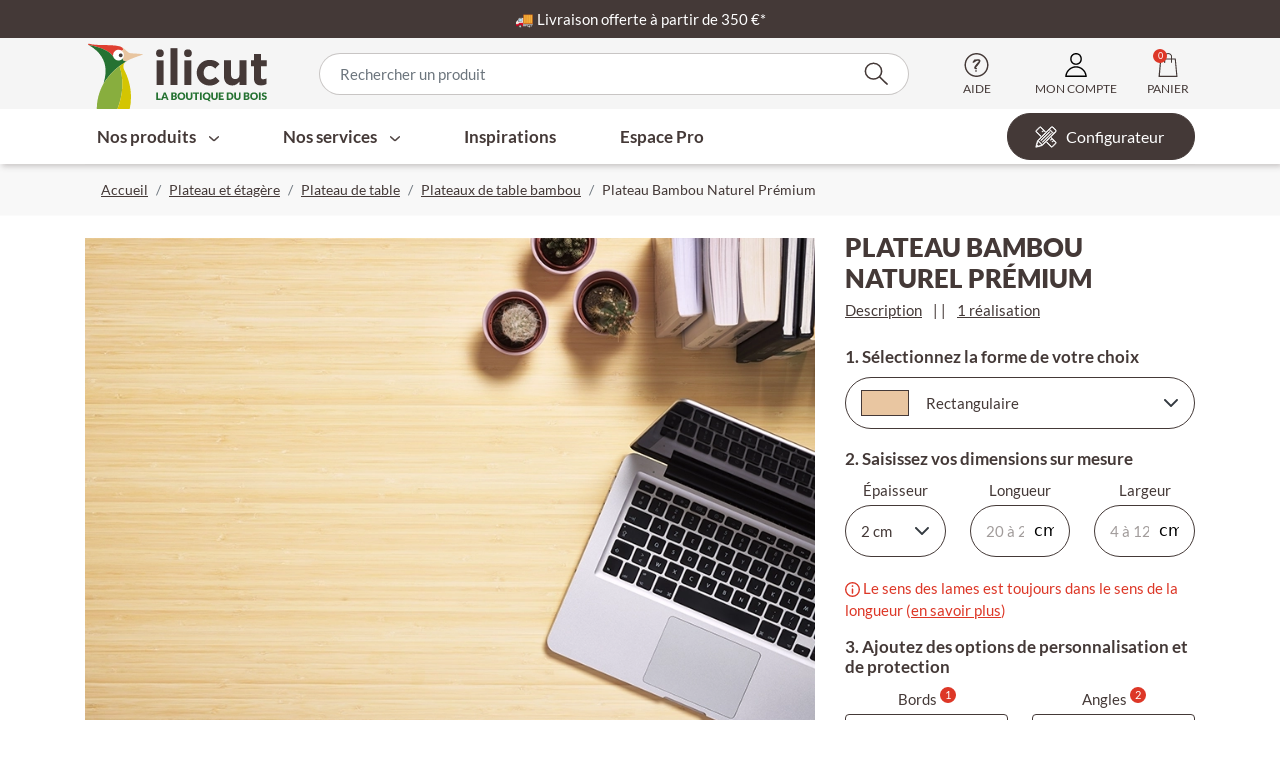

--- FILE ---
content_type: text/html; charset=UTF-8
request_url: https://ilicut.com/fr_FR/products/plateau-bambou-naturel-premium
body_size: 26522
content:
<!DOCTYPE html>

    
<html lang="fr">
<head><!-- Google tag (gtag.js), plugin provided by Spinbits -->

    <meta charset="utf-8">
    <meta http-equiv="X-UA-Compatible" content="IE=edge">

    <title>Plateau Bambou Naturel sur mesure | ilicut.com</title>

    <meta content="width=device-width, initial-scale=1" name="viewport">

                        
        
    
            <meta property="og:title" content="Plateau Bambou Naturel sur mesure | ilicut.com" />
    
            <meta property="og:description" content="Fabriquez votre propre table ou bureau en toute simplicité grâce à nos plateaux en bambou naturel sur mesure. Forme et dimensions personnalisables." />
        <meta name="description" content="Fabriquez votre propre table ou bureau en toute simplicité grâce à nos plateaux en bambou naturel sur mesure. Forme et dimensions personnalisables." />
    
    
            <meta property="og:type" content="website" />
        <meta property="og:url" content="https://ilicut.com/fr_FR/products/plateau-bambou-naturel-premium" />
    
        
    <script type="application/ld+json">[{"@context":"https://schema.org","@type":"Product","name":"Plateau Bambou Naturel Pr\u00e9mium","description":null,"image":["https://ilicut.com/media/cache/resolve/sylius_shop_product_large_thumbnail/c7/51/981565e9839c24bd7e6288d332b4.webp","https://ilicut.com/media/cache/resolve/sylius_shop_product_large_thumbnail/0f/d7/755cdcd29f2ba74a5fe6c65e2176.webp","https://ilicut.com/media/cache/resolve/sylius_shop_product_large_thumbnail/78/03/28dbd03e84f8db9af6ae2eb6ffa2.webp"],"offers":[{"@type":"Offer","url":"https://ilicut.com/fr_FR/products/plateau-bambou-naturel-premium","priceCurrency":"EUR","price":"267.96","availability":"https://schema.org/InStock"},{"@type":"Offer","url":"https://ilicut.com/fr_FR/products/plateau-bambou-naturel-premium","priceCurrency":"EUR","price":"350.03","availability":"https://schema.org/InStock"},null],"review":{"@type":"Review","reviewRating":{"@type":"Rating","ratingValue":"5"},"reviewBody":"Superissime !","author":{"@type":"Person","name":"Gilles L"}},"aggregateRating":{"@type":"AggregateRating","ratingValue":5,"reviewCount":2}}]</script>
    <script type="application/ld+json">[{"@context":"https://schema.org","@type":"BreadcrumbList","itemListElement":[{"@type":"ListItem","position":1,"name":"Accueil","item":"https://ilicut.com/fr_FR/"},{"@type":"ListItem","position":2,"name":"Home","item":"https://ilicut.com/fr_FR/taxons/home"},{"@type":"ListItem","position":3,"name":"Nos produits","item":"https://ilicut.com/fr_FR/taxons/nos-produits"},{"@type":"ListItem","position":4,"name":"Produits sur-mesure","item":"https://ilicut.com/fr_FR/taxons/produits-sur-mesure"},{"@type":"ListItem","position":5,"name":"Plateau et \u00e9tag\u00e8re","item":"https://ilicut.com/fr_FR/taxons/plateau-et-etagere"},{"@type":"ListItem","position":6,"name":"Plateau de table","item":"https://ilicut.com/fr_FR/taxons/plateau-de-table"},{"@type":"ListItem","position":7,"name":"Plateaux de table bambou","item":"https://ilicut.com/fr_FR/taxons/plateaux-de-table-bambou"},{"@type":"ListItem","position":8,"name":"Plateau Bambou Naturel Pr\u00e9mium"}]}]</script>

    
    
                <script src="/build/shop/shop-entry.50022954.js" defer></script>

<script src="/build/shop/shim-jquery.5ef5a800.js"></script>

<script src="/bundles/odiseosyliusbannerplugin/js/swiper/swiper.min.js"></script>




    
    <script charset="utf-8" src="https://cl.avis-verifies.com/fr/cache/a/c/a/acac8e24-52ed-7424-cd9f-95622d948ecd/AWS/PRODUCT_API/tag.min.js" async></script>


            <link rel="stylesheet" href="/build/shop/shop-entry.53d16505.css">

<link rel="preload" href="/bundles/odiseosyliusbannerplugin/css/banner.css" as="style" onload="this.onload=null;this.rel='stylesheet'">
<noscript>
    <link rel="stylesheet" href="/bundles/odiseosyliusbannerplugin/css/banner.css">
</noscript>
<link rel="stylesheet" href="/bundles/odiseosyliusbannerplugin/css/swiper/swiper.min.css">


    
        <link rel="canonical" href="https://ilicut.com/fr_FR/products/plateau-bambou-naturel-premium"/>




                <link rel="alternate" hreflang="fr" href="https://ilicut.com/fr_FR/products/plateau-bambou-naturel-premium"/>
            <link rel="alternate" hreflang="en" href="https://ilicut.com/en_US/products/premium-natural-bamboo-top"/>
            <link rel="alternate" hreflang="es" href="https://ilicut.com/es_ES/products/tablero-de-bambu-natural-premium"/>
            <link rel="alternate" hreflang="de" href="https://ilicut.com/de_DE/products/tischplatte-bambus-natur-premium"/>
            <link rel="alternate" hreflang="it" href="https://ilicut.com/it_IT/products/top-bambu-naturale-premium"/>
    
    

<!-- Google Tag Manager -->
    <script defer>(function(w,d,s,l,i){w[l]=w[l]||[];w[l].push({'gtm.start':
                new Date().getTime(),event:'gtm.js'});var f=d.getElementsByTagName(s)[0],
            j=d.createElement(s),dl=l!='dataLayer'?'&l='+l:'';j.defer=true;j.src=
            'https://www.googletagmanager.com/gtm.js?id='+i+dl;f.parentNode.insertBefore(j,f);
        })(window,document,'script','dataLayer','GTM-W4W24VM');</script>
    <!-- End Google Tag Manager -->
</head>

<body class="d-flex flex-column min-vh-100 single-product position-relative">


<!-- Google Tag Manager (noscript) -->
<noscript><iframe src="https://www.googletagmanager.com/ns.html?id=GTM-W4W24VM"
                  height="0" width="0" style="display:none;visibility:hidden"></iframe></noscript>
<!-- End Google Tag Manager (noscript) -->

    





<div id="headerTopBar" data-controller="topbar">
  <div class="subContainer">
    <p><span style="color:#ffffff">🚚&nbsp;</span><a href="https://ilicut.com/fr_FR/page/conditions-de-livraison"><span style="color:#ffffff">Livraison offerte &agrave; partir de 350 &euro;*</span></a></p>
  </div>
</div>


    <header id="mainHeader">
    <div class="container">
        <nav class="row">
            <div class="col-auto d-lg-none">
                <button class="navbar-toggler menu-btn" type="button"
                        title="Menu"
                        data-bs-toggle="offcanvas" data-bs-target="#menuMobile">
                    <span class="custom-icon-menu">
                        <span class="custom-icon-menu__bar"></span>
                        <span class="custom-icon-menu__bar"></span>
                        <span class="custom-icon-menu__bar"></span>
                    </span>
                </button>
            </div>
                
<div class="col-auto logo-block" itemscope itemtype="https://schema.org/Organization">
    <div class="logo-container">
        <a href="https://ilicut.com/fr_FR/" itemprop="url">
            <img class="logo"
                 itemprop="logo"
                 src="/media/image/6a/6d/17ed64dfed7451e410f0414b0b95.svg"
                 alt="Logo ilicut"
                 loading="lazy"
                 width="186"
                 height="71"
            />
        </a>
    </div>
</div>

<div class="col-lg hidden-on-mobile">
    


<div class="searchdiv" data-bb-elastic-url="https://ilicut.com/fr_FR/auto-complete/product">
    <form name="bitbag_elasticsearch_search" method="get" id="searchForm" class="d-flex loadable" role="search" novalidate="novalidate" action="/fr_FR/search">
    <div class="w-100"><div id="bitbag_elasticsearch_search_box"><div>    <input
        type="search"
        name="bitbag_elasticsearch_search[box][query]"
        class="bitbag_elasticsearch_search_box_query prompt app-quick-add-code-input"
        required="required"
        placeholder="Rechercher un produit"
    />
</div></div></div>
    <button type="submit" class="bitbag_elasticsearch_search_box_search">
        <svg xmlns="http://www.w3.org/2000/svg" viewBox="0 0 21.479 20.755">
    <path fill="currentColor" stroke="currentColor" d="m20.76 19.083-6.648-6.453a7.271 7.271 0 0 0 1.713-4.69A7.548 7.548 0 0 0 8.165.5 7.554 7.554 0 0 0 .5 7.94a7.554 7.554 0 0 0 7.665 7.44 7.766 7.766 0 0 0 4.95-1.763l6.636 6.441ZM8.165 14.1a6.254 6.254 0 0 1-6.343-6.16 6.254 6.254 0 0 1 6.343-6.157 6.254 6.254 0 0 1 6.343 6.157 6.254 6.254 0 0 1-6.343 6.16Z"/>
</svg>

    </button>
    </form>
    <div class="results"></div>
</div>

</div>

<div class="nav-item hidden-on-desktop">
    <a href="#" id="sylius-search-link" role="button"
       title="Recherche"
       data-bs-toggle="dropdown" aria-expanded="false">
        <svg xmlns="http://www.w3.org/2000/svg" viewBox="0 0 21.479 20.755">
    <path fill="currentColor" stroke="currentColor" d="m20.76 19.083-6.648-6.453a7.271 7.271 0 0 0 1.713-4.69A7.548 7.548 0 0 0 8.165.5 7.554 7.554 0 0 0 .5 7.94a7.554 7.554 0 0 0 7.665 7.44 7.766 7.766 0 0 0 4.95-1.763l6.636 6.441ZM8.165 14.1a6.254 6.254 0 0 1-6.343-6.16 6.254 6.254 0 0 1 6.343-6.157 6.254 6.254 0 0 1 6.343 6.157 6.254 6.254 0 0 1-6.343 6.16Z"/>
</svg>

    </a>
    <div class="dropdown-menu" aria-labelledby="sylius-search-link">
        


<div class="searchdiv" data-bb-elastic-url="https://ilicut.com/fr_FR/auto-complete/product">
    <form name="bitbag_elasticsearch_search" method="get" id="searchForm" class="d-flex loadable" role="search" novalidate="novalidate" action="/fr_FR/search">
    <div class="w-100"><div id="bitbag_elasticsearch_search_box"><div>    <input
        type="search"
        name="bitbag_elasticsearch_search[box][query]"
        class="bitbag_elasticsearch_search_box_query prompt app-quick-add-code-input"
        required="required"
        placeholder="Rechercher un produit"
    />
</div></div></div>
    <button type="submit" class="bitbag_elasticsearch_search_box_search">
        <svg xmlns="http://www.w3.org/2000/svg" viewBox="0 0 21.479 20.755">
    <path fill="currentColor" stroke="currentColor" d="m20.76 19.083-6.648-6.453a7.271 7.271 0 0 0 1.713-4.69A7.548 7.548 0 0 0 8.165.5 7.554 7.554 0 0 0 .5 7.94a7.554 7.554 0 0 0 7.665 7.44 7.766 7.766 0 0 0 4.95-1.763l6.636 6.441ZM8.165 14.1a6.254 6.254 0 0 1-6.343-6.16 6.254 6.254 0 0 1 6.343-6.157 6.254 6.254 0 0 1 6.343 6.157 6.254 6.254 0 0 1-6.343 6.16Z"/>
</svg>

    </button>
    </form>
    <div class="results"></div>
</div>

    </div>
</div>

<div class="nav-item hidden-on-mobile">
    <a href="#" class="sylius-user-help" data-bs-toggle="offcanvas" data-bs-target="#offcanvasHelp">
        <svg xmlns="http://www.w3.org/2000/svg" viewBox="0 0 512 512">
    <circle cx="256" cy="255" r="246.5" fill="transparent"/>
    <path d="M256 0C114.6 0 0 114.6 0 256s114.6 256 256 256 256-114.6 256-256S397.4 0 256 0Zm0 481.1C131.7 481.1 30.9 380.3 30.9 256S131.7 30.9 256 30.9 481.1 131.7 481.1 256 380.3 481.1 256 481.1Z" fill="currentColor"/>
    <g>
        <path d="M311 133.6c22.3 5.7 31.5 20 27.7 42.8s-26.6 58.4-68.2 106.5c-14.8 15-22.6 24.1-23.4 27.1-.8 3 1.1 5.3 5.8 6.8 12.8 4.5 17.8 11.2 15 20.3-2.6 9.8-14.9 12.9-36.8 9.4-12.3-3.6-19.8-12.7-22.8-27.4-.6-7.9.2-15.2 2.3-21.7 3.3-11.6 24-39.8 61.8-84.6 17.7-15.7 28.2-27.6 31.4-35.5 3.3-7.9-4.4-11.9-23.1-11.8-18.7.1-44.2 13.7-76.5 40.8-7.8 4.2-15.2 5.2-22.1 3.1-6.3-4.7-9.4-10.3-9.4-16.7 1.9-6.4 10.2-18.2 24.9-35.3 11.8-19.1 22-27.4 30.5-25s12.5 6.1 11.9 11c22.9-12.7 46.5-16 71-9.8Zm-52 237.9c3.8 3.3 5.6 7.4 5.6 12.1s-1.9 8.7-5.6 12c-3.8 3.3-8.3 4.9-13.6 4.9s-9.8-1.6-13.6-4.9-5.6-7.3-5.6-12 1.9-8.8 5.6-12.1 8.3-5 13.6-5 9.8 1.7 13.6 5Z" fill="currentColor"/>
    </g>
</svg>

        <span>Aide</span>
    </a>
</div>
<div class="offcanvas offcanvas-end" id="offcanvasHelp"
     data-bs-scroll="true" data-bs-backdrop="true"
     tabindex="-1" role="dialog" aria-hidden="true">
    <div class="offcanvas-header">
        <div class="offcanvas-title">BESOIN D&#039;AIDE ?</div>
        <button type="button" class="btn btn-close" data-bs-dismiss="offcanvas" aria-label="Close"></button>
    </div>
    <div class="offcanvas-body">
        <div class="d-flex">
            <div class="offcanvas-body__icon-wrapper offcanvas-body__icon-wrapper--faq">
                <svg xmlns="http://www.w3.org/2000/svg" viewBox="0 0 30.163 25.926">
    <path fill="currentColor" d="M8.456 12.296a1.847 1.847 0 0 1 .3-.985 2.4 2.4 0 0 1 .9-.832 2.851 2.851 0 0 1 1.389-.339 2.971 2.971 0 0 1 1.308.261 2.114 2.114 0 0 1 .882.734 1.822 1.822 0 0 1 .318 1.017 1.582 1.582 0 0 1-.169.762 2.337 2.337 0 0 1-.413.567q-.24.24-.862.806a3.569 3.569 0 0 0-.275.281 1.117 1.117 0 0 0-.154.221 1.03 1.03 0 0 0-.077.2 7.842 7.842 0 0 0-.081.35.567.567 0 0 1-.6.536.62.62 0 0 1-.448-.17.681.681 0 0 1-.186-.513 1.816 1.816 0 0 1 .473-1.3 8.015 8.015 0 0 1 .586-.569c.216-.193.372-.337.468-.435a1.452 1.452 0 0 0 .242-.326.788.788 0 0 0 .1-.389.9.9 0 0 0-.309-.686 1.114 1.114 0 0 0-.786-.273 1.084 1.084 0 0 0-.824.291 2.262 2.262 0 0 0-.441.838q-.168.578-.653.582a.644.644 0 0 1-.484-.2.614.614 0 0 1-.204-.429Zm2.54 5.567a.8.8 0 0 1-.545-.2.692.692 0 0 1-.236-.561.727.727 0 0 1 .22-.543.76.76 0 0 1 .549-.224.749.749 0 0 1 .768.753.733.733 0 0 1-.224.563.777.777 0 0 1-.532.212Z"/>
    <path fill="currentColor" d="M2.637 25.926a.591.591 0 0 1-.576-.721l1.122-4.995a.591.591 0 1 1 1.152.259l-.789 3.514 6.021-4.184a.591.591 0 1 1 .673.97L2.975 25.82a.59.59 0 0 1-.338.106Z"/>
    <path fill="currentColor" d="M2.028 20.946a1.943 1.943 0 0 1-1.939-1.919L.002 9.18a1.941 1.941 0 0 1 1.921-1.959l18.042-.164h.018a1.943 1.943 0 0 1 1.939 1.924l.089 9.843a1.941 1.941 0 0 1-1.922 1.959l-10.181.092h-.006a.591.591 0 0 1-.005-1.181l10.185-.092a.76.76 0 0 0 .751-.768l-.089-9.843a.76.76 0 0 0-.758-.753h-.007l-18.046.164a.76.76 0 0 0-.751.768l.089 9.842a.76.76 0 0 0 .758.753h.007l1.722-.017h.004a.591.591 0 1 1 .005 1.179l-1.722.015Z"/>
    <path fill="currentColor" d="M27.729 18.714a.591.591 0 0 1-.328-.1l-3.949-2.639a.591.591 0 0 1 .657-.982l2.686 1.795-.855-3.5a.591.591 0 0 1 1.148-.281l1.215 4.973a.591.591 0 0 1-.573.731Z"/>
    <path fill="currentColor" d="M26.514 13.741a.591.591 0 1 1-.005-1.181l1.723-.017a.758.758 0 0 0 .751-.768l-.091-9.84a.759.759 0 0 0-.758-.753h-.007l-18.045.164a.76.76 0 0 0-.751.767l.03 3.239a.591.591 0 0 1-1.181.011l-.028-3.24A1.943 1.943 0 0 1 10.074.165L28.118.001h.018a1.943 1.943 0 0 1 1.938 1.924l.09 9.843a1.94 1.94 0 0 1-1.922 1.957l-1.722.016Z"/>
    <path fill="currentColor" d="M12.128 4.599a.591.591 0 1 1-.005-1.181l13.888-.126h.005a.591.591 0 0 1 .005 1.181l-13.888.126Z"/>
    <path fill="currentColor" d="M23.721 9.555a.591.591 0 0 1-.005-1.181l2.34-.021h.005a.591.591 0 1 1 .005 1.181l-2.34.021Z"/>
</svg>

            </div>
            <ul class="offcanvas-body__content-wrapper">
                <li class="h6">Questions fréquentes</li>
                    <li>
        <a class="text-decoration-none" href="/fr_FR/page/guide-pour-choisir-son-bois">
            <span>Guide : choisir le bon bois pour son projet d’aménagement</span>
        </a>
    </li>

                    <li>
        <a class="text-decoration-none" href="/fr_FR/page/conditions-de-livraison">
            <span>Conditions de livraison</span>
        </a>
    </li>

                    <li>
        <a class="text-decoration-none" href="/fr_FR/page/bureau-d-etude-pour-projet-complexe">
            <span>Bureau d&#039;étude pour projet complexe</span>
        </a>
    </li>

                <li>
                    <a href="/fr_FR/page/faq-questions-frequentes">
                        <strong>Consulter toute la FAQ</strong>
                    </a>
                </li>
            </ul>
        </div>
        <hr/>
        <div class="d-flex">
            <div class="offcanvas-body__icon-wrapper offcanvas-body__icon-wrapper--support">
                <svg xmlns="http://www.w3.org/2000/svg" viewBox="0 0 24.831 31.061">
    <path fill="currentColor" d="M3.761 11.221h-.035a.6.6 0 0 1-.565-.641 8 8 0 0 1 3.074-5.674 9.489 9.489 0 0 1 12.363 0 8 8 0 0 1 3.074 5.674.60099106.60099106 0 1 1-1.2.069c-.206-3.632-3.97-6.819-8.056-6.819s-7.845 3.185-8.054 6.817a.6.6 0 0 1-.601.574Z"/>
    <path fill="currentColor" d="M23.692 12.79a.6.6 0 0 1-.6-.607v-1.12c0-5.245-4.987-9.847-10.676-9.847s-10.675 4.6-10.675 9.847v1.12a.6.6 0 1 1-1.2 0v-1.12a10.549 10.549 0 0 1 3.68-7.845 12.05 12.05 0 0 1 16.4 0 10.55 10.55 0 0 1 3.68 7.845v1.12a.6.6 0 0 1-.609.607Z"/>
    <path fill="currentColor" d="M21.142 24.332a2.913 2.913 0 0 1-.5-.044 2.914 2.914 0 0 1-2.354-3.377l.788-4.477a2.924 2.924 0 0 1 2.238-2.339 2.908 2.908 0 0 1 3.476 3.353l-.788 4.477a2.911 2.911 0 0 1-2.86 2.407Zm.786-9.092a1.7 1.7 0 0 0-1.673 1.406l-.785 4.477a1.7 1.7 0 0 0 2.033 1.954 1.716 1.716 0 0 0 1.315-1.366l.787-4.477a1.7 1.7 0 0 0-1.378-1.968 1.709 1.709 0 0 0-.298-.026Z"/>
    <path fill="currentColor" d="M3.689 24.331a2.911 2.911 0 0 1-2.856-2.407l-.788-4.478a2.90204213 2.90204213 0 1 1 5.715-1.013l.791 4.477a2.922 2.922 0 0 1-2.359 3.377 2.915 2.915 0 0 1-.503.044Zm-.785-9.092a1.713 1.713 0 0 0-.3.026 1.7 1.7 0 0 0-1.377 1.968l.788 4.478a1.7 1.7 0 0 0 1.97 1.38 1.7 1.7 0 0 0 1.38-1.97l-.788-4.477a1.7 1.7 0 0 0-1.673-1.404Z"/>
    <path fill="currentColor" d="M9.502 29.354a.589.589 0 0 1-.137-.016 8.908 8.908 0 0 1-4.719-2.681.612.612 0 0 1 .052-.858.6.6 0 0 1 .849.053 7.705 7.705 0 0 0 4.093 2.3.608.608 0 0 1-.136 1.2Z"/>
    <path fill="currentColor" d="M13.995 31.061h-3.159a1.993 1.993 0 0 1 0-3.986h3.159a1.993 1.993 0 0 1 0 3.986Zm-3.159-2.772a.779.779 0 0 0 0 1.557h3.159a.769.769 0 0 0 .685-.383.786.786 0 0 0 0-.792.769.769 0 0 0-.685-.383Z"/>
    <path fill="currentColor" d="M12.416 20.929c-3.124 0-3.947-1.328-4.031-1.479l1.05-.589a.137.137 0 0 0-.011-.02c.006.009.6.875 2.992.875s2.986-.866 2.992-.875a.138.138 0 0 0-.011.02l1.05.59c-.082.15-.905 1.478-4.031 1.478Z"/>
</svg>

            </div>
            <ul class="offcanvas-body__content-wrapper">
                <li class="h6">Contacter notre Service Client</li>
                <li>
                    <p>
                        <strong>Tél. : 03 85 25 12 15</strong>
                        <br/>
                        Du lundi au vendredi de 9h-12h30 et 13h30-17h (prix d&#039;un appel local)
                    </p>
                </li>
                <li><strong>E-mail : <a href="/fr_FR/contact/">Formulaire de contact</a></strong></li>
            </ul>
        </div>
    </div>
</div>


<div class="nav-item">
    <a href="#" class="sylius-user-account"
   title="Compte"
   data-bs-toggle="offcanvas" data-bs-target="#offcanvasLogin">
    <svg xmlns="http://www.w3.org/2000/svg" viewBox="0 0 457.6 512">
    <path d="M457.5 485C444 370.2 346.8 281.2 228.8 281.2S13.6 370.2.1 485H0v27h457.6l-.1-27z" fill="transparent"/>
    <path d="M229.6 254c167-2.8 166.9-251.2 0-254-167 2.8-167 251.2 0 254z" fill="transparent"/>
    <path d="M228.8 311.2c49.4 0 96.8 18.2 133.5 51.2 34.8 31.3 57.6 73.6 64.5 119.6h-396c6.9-46.1 29.7-88.3 64.5-119.6 36.7-33 84.1-51.2 133.5-51.2m0-30c-118 0-215.2 89-228.7 203.8H0v27h457.6v-27h-.1C444 370.2 346.8 281.2 228.8 281.2z" fill="curerntColor"/>
    <path d="M229.6 30c15.7.3 30 3.3 42.4 8.9 11.2 5.1 20.9 12.2 29 21.3 15.4 17.5 23.8 41.2 23.8 66.7s-8.5 49.2-23.8 66.7c-8 9.1-17.8 16.3-29 21.3-12.4 5.6-26.7 8.6-42.5 9-15.7-.3-30-3.3-42.4-8.9-11.2-5.1-20.9-12.2-29-21.3-15.4-17.5-23.8-41.2-23.8-66.7s8.5-49.2 23.8-66.7c8-9.1 17.8-16.3 29-21.3 12.4-5.7 26.7-8.7 42.5-9m0-30c-167 2.8-166.9 251.2 0 254 167-2.8 166.9-251.2 0-254z" fill="curerntColor"/>
</svg>

    <span>Mon compte</span>
</a>

</div>

<div class="nav-item" id="minicart">
    <div class="btn-group" data-controller="minicart" data-minicart-url-value="&#x2F;fr_FR&#x2F;api&#x2F;cart&#x2F;summary" data-minicart-push-add-item-to-cart-ga4-url-value="&#x2F;ajax&#x2F;add-item-to-cart"
     data-action="mouseover->minicart#drop mouseout->minicart#undrop">
    <div id="sylius-cart-button">
        

<a href="/fr_FR/cart/" class="loadable d-none d-md-flex sylius-cart-total"
   title="Panier"
   >
    <span class="badge rounded-pill bg-primary position-absolute">0</span>
    <svg xmlns="http://www.w3.org/2000/svg" viewBox="0 0 404.08 512">
    <path fill="transparent" d="M50 127h308l35 368H14l36-368z"/>
    <path fill="currentColor" d="m404.05 499.4-35.3-373c-.58-5.91-5.56-10.42-11.5-10.4h-67.4l.2-39c0-42.5-43.2-77-85.7-77s-85.4 34.6-85.4 77v39h-72c-5.93.01-10.89 4.5-11.5 10.4l-35.4 373c-.29 3.23.8 6.42 3 8.8a11.58 11.58 0 0 0 8.5 3.8h381c3.24-.02 6.32-1.4 8.5-3.8 2.16-2.4 3.24-5.58 3-8.8ZM205.62 22.17c29.8 0 61.78 24.32 61.78 54.12V116H144.34l-.19-14.7-.3-24.5c0-29.8 31.87-54.63 61.77-54.63ZM28.42 487.36l30.13-350.81 60.5.21v65.64c0 12.9 24.78 13 24.78 0 0-7.44.1-39.51.19-65.57l123.38.44v64.13c0 12.9 22.35 14 22.35 1v-65l56.8.2 32.17 349.79-350.3-.03Z"/>
</svg>

    <span>Panier</span>
    <div class="loading-overlay" data-js-loading-overlay>
        <div class="spinner-border" role="status">
            <span class="sr-only">Loading...</span>
        </div>
    </div>
</a>
<a href="/fr_FR/cart/" class="loadable d-flex d-md-none sylius-cart-total"
   title="Panier">
    <svg xmlns="http://www.w3.org/2000/svg" viewBox="0 0 404.08 512">
    <path fill="transparent" d="M50 127h308l35 368H14l36-368z"/>
    <path fill="currentColor" d="m404.05 499.4-35.3-373c-.58-5.91-5.56-10.42-11.5-10.4h-67.4l.2-39c0-42.5-43.2-77-85.7-77s-85.4 34.6-85.4 77v39h-72c-5.93.01-10.89 4.5-11.5 10.4l-35.4 373c-.29 3.23.8 6.42 3 8.8a11.58 11.58 0 0 0 8.5 3.8h381c3.24-.02 6.32-1.4 8.5-3.8 2.16-2.4 3.24-5.58 3-8.8ZM205.62 22.17c29.8 0 61.78 24.32 61.78 54.12V116H144.34l-.19-14.7-.3-24.5c0-29.8 31.87-54.63 61.77-54.63ZM28.42 487.36l30.13-350.81 60.5.21v65.64c0 12.9 24.78 13 24.78 0 0-7.44.1-39.51.19-65.57l123.38.44v64.13c0 12.9 22.35 14 22.35 1v-65l56.8.2 32.17 349.79-350.3-.03Z"/>
</svg>

</a>




        <div class="dropdown-menu dropdown-menu-right">
            


    <div class="card-body text-center">
        Votre panier est vide.
    </div>




        </div>
    </div>
</div>

</div>

        </nav>
    </div>
</header>

<div class="offcanvas offcanvas-end" id="menuMobile" data-bs-scroll="true" data-bs-backdrop="false" tabindex="-1"
     role="dialog" aria-hidden="true" data-controller="menu-mobile">
    <ul id="navMenu">
                                                
                                    
                <li data-role="menuitem"
            class="mega-menu-depth-1__item" data-controller="menu-traveling">
                            <button class="mega-menu__btn"
                        role="button" data-action="click->menu-traveling#showSubMenu">
                    Nos produits
                    <i class="fa fa-chevron-right" aria-hidden="true"></i>
                </button>
                        <ul data-role="sub-menu" class="mega-menu-depth-1__list">
                                                                                            
                                                        
                    <div class="mega-menu-depth-1__inner">
                <button class="mega-menu__link mega-menu__link--backward" role="button" data-action="click->menu-traveling#hideSubMenu">
        <i class="fa fa-chevron-left" aria-hidden="true"></i>
        Nos produits
    </button>

                <li data-role="menuitem"
            class="mega-menu-depth-1__item" data-controller="menu-traveling">
                        <ul data-role="sub-menu" class="mega-menu-depth-1__list">
                                                            <div class="mega-menu__hn">
                            Produits sur-mesure
                        </div>
                                                                            
                                    
                <li data-role="menuitem"
            class="mega-menu-depth-3__item" data-controller="menu-traveling">
                            <button class="mega-menu__btn"
                        role="button" data-action="click->menu-traveling#showSubMenu">
                    Panneau et planche
                    <i class="fa fa-chevron-right" aria-hidden="true"></i>
                </button>
                        <ul data-role="sub-menu" class="mega-menu-depth-3__list">
                                <div class="mega-menu-depth-3__inner">
                        <button class="mega-menu__link mega-menu__link--backward" role="button" data-action="click->menu-traveling#hideSubMenu">
        <i class="fa fa-chevron-left" aria-hidden="true"></i>
        Panneau et planche
    </button>

                                                                                                
            <li role="menuitem">
            <a class="mega-menu__btn"
               href="/fr_FR/products-index/panneau-bois-massif">
                Panneau bois massif
            </a>
        </li>
    
                                                        
            <li role="menuitem">
            <a class="mega-menu__btn"
               href="/fr_FR/products-index/panneau-medium-mdf">
                Panneau médium (MDF)
            </a>
        </li>
    
                                                        
            <li role="menuitem">
            <a class="mega-menu__btn"
               href="/fr_FR/products-index/panneau-contreplaque-et-multiplis">
                Panneau contreplaqué et multiplis
            </a>
        </li>
    
                                                        
            <li role="menuitem">
            <a class="mega-menu__btn"
               href="/fr_FR/products-index/panneau-osb">
                Panneau OSB
            </a>
        </li>
    
                                                        
            <li role="menuitem">
            <a class="mega-menu__btn"
               href="/fr_FR/products-index/panneau-melamine">
                Panneau mélaminé
            </a>
        </li>
    
                                                        
            <li role="menuitem">
            <a class="mega-menu__btn"
               href="/fr_FR/products-index/panneau-stratifie-et-compact">
                Panneau stratifié et compact
            </a>
        </li>
    
                                                            <li role="menuitem">
                        <a class="mega-menu__link mega-menu__link--forward"
                           href="/fr_FR/products-index/panneau-et-planche">
                            Toute la sélection Panneau et planche
                        </a>
                    </li>
                </div>
                            </ul>
        </li>
            
                                                        
                                    
                <li data-role="menuitem"
            class="mega-menu-depth-3__item" data-controller="menu-traveling">
                            <button class="mega-menu__btn"
                        role="button" data-action="click->menu-traveling#showSubMenu">
                    Plan de travail
                    <i class="fa fa-chevron-right" aria-hidden="true"></i>
                </button>
                        <ul data-role="sub-menu" class="mega-menu-depth-3__list">
                                <div class="mega-menu-depth-3__inner">
                        <button class="mega-menu__link mega-menu__link--backward" role="button" data-action="click->menu-traveling#hideSubMenu">
        <i class="fa fa-chevron-left" aria-hidden="true"></i>
        Plan de travail
    </button>

                                                                                                
            <li role="menuitem">
            <a class="mega-menu__btn"
               href="/fr_FR/products-index/plan-de-travail-cuisine">
                Plan de travail cuisine
            </a>
        </li>
    
                                                        
            <li role="menuitem">
            <a class="mega-menu__btn"
               href="/fr_FR/products-index/plan-de-travail-salle-de-bain">
                Plan de travail salle de bain
            </a>
        </li>
    
                                                            <li role="menuitem">
                        <a class="mega-menu__link mega-menu__link--forward"
                           href="/fr_FR/products-index/plan-de-travail-sur-mesure">
                            Toute la sélection Plan de travail
                        </a>
                    </li>
                </div>
                            </ul>
        </li>
            
                                                        
                                    
                <li data-role="menuitem"
            class="mega-menu-depth-3__item" data-controller="menu-traveling">
                            <button class="mega-menu__btn"
                        role="button" data-action="click->menu-traveling#showSubMenu">
                    Plateau et étagère
                    <i class="fa fa-chevron-right" aria-hidden="true"></i>
                </button>
                        <ul data-role="sub-menu" class="mega-menu-depth-3__list">
                                <div class="mega-menu-depth-3__inner">
                        <button class="mega-menu__link mega-menu__link--backward" role="button" data-action="click->menu-traveling#hideSubMenu">
        <i class="fa fa-chevron-left" aria-hidden="true"></i>
        Plateau et étagère
    </button>

                                                                                                
            <li role="menuitem">
            <a class="mega-menu__btn"
               href="/fr_FR/products-index/plateau-de-table">
                Plateau de table
            </a>
        </li>
    
                                                        
            <li role="menuitem">
            <a class="mega-menu__btn"
               href="/fr_FR/products-index/plateau-de-bureau">
                Plateau de bureau
            </a>
        </li>
    
                                                        
            <li role="menuitem">
            <a class="mega-menu__btn"
               href="/fr_FR/products-index/etagere-tablette">
                Etagère / tablette
            </a>
        </li>
    
                                                            <li role="menuitem">
                        <a class="mega-menu__link mega-menu__link--forward"
                           href="/fr_FR/products-index/plateau-et-etagere">
                            Toute la sélection Plateau et étagère
                        </a>
                    </li>
                </div>
                            </ul>
        </li>
            
                                                        
                                    
                <li data-role="menuitem"
            class="mega-menu-depth-3__item" data-controller="menu-traveling">
                            <button class="mega-menu__btn"
                        role="button" data-action="click->menu-traveling#showSubMenu">
                    Escalier et claustra
                    <i class="fa fa-chevron-right" aria-hidden="true"></i>
                </button>
                        <ul data-role="sub-menu" class="mega-menu-depth-3__list">
                                <div class="mega-menu-depth-3__inner">
                        <button class="mega-menu__link mega-menu__link--backward" role="button" data-action="click->menu-traveling#hideSubMenu">
        <i class="fa fa-chevron-left" aria-hidden="true"></i>
        Escalier et claustra
    </button>

                                                                                                
            <li role="menuitem">
            <a class="mega-menu__btn"
               href="/fr_FR/products-index/marche-escalier-bois">
                Marche d&#039;escalier
            </a>
        </li>
    
                                                        
            <li role="menuitem">
            <a class="mega-menu__btn"
               href="/fr_FR/products-index/claustra">
                Claustra
            </a>
        </li>
    
                                                        
            <li role="menuitem">
            <a class="mega-menu__btn"
               href="/fr_FR/products-index/parement-mural-decoratif">
                Parement mural décoratif
            </a>
        </li>
    
                                                            <li role="menuitem">
                        <a class="mega-menu__link mega-menu__link--forward"
                           href="/fr_FR/products-index/escalier">
                            Toute la sélection Escalier et claustra
                        </a>
                    </li>
                </div>
                            </ul>
        </li>
            
                                                    </ul>
        </li>
            
                                                        
                                                        
                <li data-role="menuitem"
            class="mega-menu-depth-1__item" data-controller="menu-traveling">
                        <ul data-role="sub-menu" class="mega-menu-depth-1__list">
                                                            <div class="mega-menu__hn">
                            Produits standards
                        </div>
                                                                            
                                    
                <li data-role="menuitem"
            class="mega-menu-depth-3__item" data-controller="menu-traveling">
                            <button class="mega-menu__btn"
                        role="button" data-action="click->menu-traveling#showSubMenu">
                    Pied de table / bureau
                    <i class="fa fa-chevron-right" aria-hidden="true"></i>
                </button>
                        <ul data-role="sub-menu" class="mega-menu-depth-3__list">
                                <div class="mega-menu-depth-3__inner">
                        <button class="mega-menu__link mega-menu__link--backward" role="button" data-action="click->menu-traveling#hideSubMenu">
        <i class="fa fa-chevron-left" aria-hidden="true"></i>
        Pied de table / bureau
    </button>

                                                                                                
            <li role="menuitem">
            <a class="mega-menu__btn"
               href="/fr_FR/products-index/pieds-en-epingle">
                Pieds en épingle
            </a>
        </li>
    
                                                        
            <li role="menuitem">
            <a class="mega-menu__btn"
               href="/fr_FR/products-index/pieds-carre-rectangulaire">
                Pieds carré / rectangulaire
            </a>
        </li>
    
                                                            <li role="menuitem">
                        <a class="mega-menu__link mega-menu__link--forward"
                           href="/fr_FR/products-index/pied-de-table-bureau">
                            Toute la sélection Pied de table / bureau
                        </a>
                    </li>
                </div>
                            </ul>
        </li>
            
                                                        
                                    
                <li data-role="menuitem"
            class="mega-menu-depth-3__item" data-controller="menu-traveling">
                            <button class="mega-menu__btn"
                        role="button" data-action="click->menu-traveling#showSubMenu">
                    Parquet
                    <i class="fa fa-chevron-right" aria-hidden="true"></i>
                </button>
                        <ul data-role="sub-menu" class="mega-menu-depth-3__list">
                                <div class="mega-menu-depth-3__inner">
                        <button class="mega-menu__link mega-menu__link--backward" role="button" data-action="click->menu-traveling#hideSubMenu">
        <i class="fa fa-chevron-left" aria-hidden="true"></i>
        Parquet
    </button>

                                                                                                
            <li role="menuitem">
            <a class="mega-menu__btn"
               href="/fr_FR/products-index/parquet-en-bois-massif">
                Parquet en bois massif
            </a>
        </li>
    
                                                            <li role="menuitem">
                        <a class="mega-menu__link mega-menu__link--forward"
                           href="/fr_FR/products-index/parquet">
                            Toute la sélection Parquet
                        </a>
                    </li>
                </div>
                            </ul>
        </li>
            
                                                        
                                    
                <li data-role="menuitem"
            class="mega-menu-depth-3__item" data-controller="menu-traveling">
                            <button class="mega-menu__btn"
                        role="button" data-action="click->menu-traveling#showSubMenu">
                    Finition &amp; entretien
                    <i class="fa fa-chevron-right" aria-hidden="true"></i>
                </button>
                        <ul data-role="sub-menu" class="mega-menu-depth-3__list">
                                <div class="mega-menu-depth-3__inner">
                        <button class="mega-menu__link mega-menu__link--backward" role="button" data-action="click->menu-traveling#hideSubMenu">
        <i class="fa fa-chevron-left" aria-hidden="true"></i>
        Finition &amp; entretien
    </button>

                                                                                                
            <li role="menuitem">
            <a class="mega-menu__btn"
               href="/fr_FR/products-index/huile-et-vernis">
                Huile et vernis
            </a>
        </li>
    
                                                            <li role="menuitem">
                        <a class="mega-menu__link mega-menu__link--forward"
                           href="/fr_FR/products-index/finition-entretien">
                            Toute la sélection Finition &amp; entretien
                        </a>
                    </li>
                </div>
                            </ul>
        </li>
            
                                                        
            <li role="menuitem">
            <a class="mega-menu__btn"
               href="/fr_FR/products-index/destockage">
                Déstockage
            </a>
        </li>
    
                                                    </ul>
        </li>
                    </div>
            
                                                    </ul>
        </li>
            
                            <li class="mega-menu__item" id="headingServices" data-controller="menu-traveling">
            <button class="mega-menu__btn" role="button" data-action="click->menu-traveling#showSubMenu">
                Nos services
                <i class="fa fa-chevron-right" aria-hidden="true"></i>
            </button>
            <div class="mega-menu__inner">
                    <button class="mega-menu__link mega-menu__link--backward" role="button" data-action="click->menu-traveling#hideSubMenu">
        <i class="fa fa-chevron-left" aria-hidden="true"></i>
        Nos services
    </button>

                    <ul class="offcanvas-mega-cms">
                                <li><p style="text-align: inherit;">
            <a href="https://ilicut.com/fr_FR/page/decoupes-et-usinages-sur-mesure">
            <img src="https://ilicut.com/media/cache/original/media/rich-editor/menuservicedecoupesusinages-63c917c040da5.webp"
                 alt=""
                 title="Découpes et usinages sur mesure"
                 class="img-fluid"
                 loading="lazy" />
        </a>
    </p>
<div style="text-align: center;">
    <a href="https://ilicut.com/fr_FR/page/decoupes-et-usinages-sur-mesure">Découpes et usinages sur mesure</a>
</div>
</li>
                                <li><p style="text-align: inherit;">
            <a href="https://ilicut.com/fr_FR/page/configurateur-en-ligne">
            <img src="https://ilicut.com/media/cache/original/media/rich-editor/menuservuceconfigurateur-63b68223a2e00.webp"
                 alt=""
                 title=""
                 class="img-fluid"
                 loading="lazy" />
        </a>
    </p>
<div style="text-align: center;">
    <p><a href="https://ilicut.com/fr_FR/page/configurateur-en-ligne">Configurateur en ligne</a></p>
</div>
</li>
                                <li><p style="text-align: inherit;">
            <a href="https://ilicut.com/fr_FR/page/bureau-d-etude-pour-projet-complexe">
            <img src="https://ilicut.com/media/cache/original/media/rich-editor/menuservicebureauetude-63c9184289fa7.webp"
                 alt=""
                 title=""
                 class="img-fluid"
                 loading="lazy" />
        </a>
    </p>
<div style="text-align: center;">
    <p><a href="https://ilicut.com/fr_FR/page/bureau-d-etude-pour-projet-complexe">Bureau d'étude pour projet complexe</a></p>
</div>
</li>
                                <li><p style="text-align: inherit;">
            <a href="https://ilicut.com/fr_FR/page/service-finition">
            <img src="https://ilicut.com/media/cache/original/media/rich-editor/servicefinition2-650b05c71b3b1.webp"
                 alt=""
                 title=""
                 class="img-fluid"
                 loading="lazy" />
        </a>
    </p>
<div style="text-align: center;">
    <p><a href="https://ilicut.com/fr_FR/page/service-finition">Service finition</a></p>
</div>
</li>
                                <li><p style="text-align: inherit;">
            <a href="https://ilicut.com/fr_FR/page/commande-d-echantillon">
            <img src="https://ilicut.com/media/cache/original/media/rich-editor/menuserviceechantillon-63aef70703c65.webp"
                 alt=""
                 title=""
                 class="img-fluid"
                 loading="lazy" />
        </a>
    </p>
<div style="text-align: center;">
    <p><a href="https://ilicut.com/fr_FR/page/commande-d-echantillon">Commande d'échantillon</a></p>
</div>
</li>
                                <li><p style="text-align: inherit;">
            <a href="https://ilicut.com/fr_FR/page/guide-pour-choisir-son-bois">
            <img src="https://ilicut.com/media/cache/original/media/rich-editor/menuserviceguidebois-63b67a45b694f.webp"
                 alt=""
                 title=""
                 class="img-fluid"
                 loading="lazy" />
        </a>
    </p>
<div style="text-align: center;">
    <p><a href="https://ilicut.com/fr_FR/page/guide-pour-choisir-son-bois">Guide pour choisir son bois</a></p>
</div>
</li>
                                <li><p style="text-align: inherit;">
            <a href="https://ilicut.com/fr_FR/page/conditions-de-livraison">
            <img src="https://ilicut.com/media/cache/original/media/rich-editor/menuservicelivraison-63b5d88511359.webp"
                 alt=""
                 title=""
                 class="img-fluid"
                 loading="lazy" />
        </a>
    </p>
<div style="text-align: center;">
    <p><a href="https://ilicut.com/fr_FR/page/conditions-de-livraison">Livraison à domicile</a></p>
</div>
</li>
                                <li><p style="text-align: inherit;">
            <a href="https://ilicut.com/fr_FR/page/assemblage-de-vos-panneaux">
            <img src="https://ilicut.com/media/cache/original/media/rich-editor/menuservuceassemblage-63aebce3e322b.webp"
                 alt="Assemblage de panneaux en bois"
                 title="Assemblage de panneaux en bois"
                 class="img-fluid"
                 loading="lazy" />
        </a>
    </p>
<div style="text-align: center;">
    <p><a href="https://ilicut.com/fr_FR/page/assemblage-de-vos-panneaux">Assemblage de vos panneaux</a></p>
</div>
</li>
            </ul>

            </div>
        </li>
        <li class="mega-menu__item">
            <a class="mega-menu__btn" href="/fr_FR/products-list/realisations-clients">
                Inspirations
            </a>
        </li>
        <li class="mega-menu__item">
    <a class="mega-menu__btn" href="/fr_FR/page/espace-professionnel">
        Espace pro
    </a>
</li>

        <li class="mega-menu__item mega-menu__item--configurator">
            <a class="mega-menu__btn" href="/fr_FR/configurateur">
                <svg xmlns="http://www.w3.org/2000/svg" viewBox="0 0 28.851 28.785">
    <path d="M25.282 18.572a.1.1 0 0 0-.024-.024l-2.233-2.233a.1.1 0 0 0-.024-.024l-1.319-1.319-.622.622 1.018 1.019-1.5 1.495a.441.441 0 0 0 .624.623l1.493-1.493 1.631 1.634-1.493 1.494a.442.442 0 0 0 .625.625l1.493-1.494 2.689 2.69-5.386 5.406-6.6-6.6-.617.617 6.6 6.6a.865.865 0 0 0 1.224 0l5.419-5.419a.868.868 0 0 0 0-1.226Z" fill="currentColor"/>
    <path d="m7.17 13.744.617-.617-6.594-6.589 5.4-5.419 4.2 4.2-1.494 1.5a.441.441 0 0 0 .623.624l1.494-1.5 1.631 1.634.141.143.573-.571.053-.053-2.084-2.084-.007-.008L7.212.489a.887.887 0 0 0-1.223 0L.57 5.912a.868.868 0 0 0 0 1.226Z" fill="currentColor"/>
    <path d="M18.874 16.534a.5.5 0 0 0 .077-.062l1.495-1.495.311-.309a.575.575 0 0 0 .057-.071l.245-.245 6.871-6.874a1.818 1.818 0 0 0 .139-2.559l-4.2-4.2a1.818 1.818 0 0 0-2.559.139l-6.871 6.869-.624.622-5.4 5.405-.617.615-4.815 4.815a.454.454 0 0 0-.112.187L.338 27.905a.444.444 0 0 0 .423.567.493.493 0 0 0 .126-.018l8.534-2.535a.428.428 0 0 0 .187-.11l4.812-4.812.619-.622 3.836-3.836Zm3.06-15.061a.947.947 0 0 1 1.314-.137l4.2 4.2a.947.947 0 0 1-.137 1.314l-2.456 2.456-5.377-5.377Zm-20.521 25.9.428-1.444 1.016 1.016Zm2.405-.712-1.691-1.693 1.455-4.905 5.141 5.143Zm10.594-6.913-.619.617-4.329 4.33-5.374-5.379 4.33-4.33.617-.617 5.4-5.4.622-.622 3.794-3.792 5.377 5.379-3.792 3.794-.626.619Z" fill="currentColor"/>
    <path d="M21.636 9.547a.441.441 0 0 0-.624 0l-2.376 2.377-.033.033-.589.59-1.775 1.772-3.629 3.629-.617.619-2.219 2.22a.441.441 0 1 0 .624.624l2.219-2.22.617-.619 5.4-5.4.624-.624 2.376-2.376a.441.441 0 0 0 0-.624Z" fill="currentColor"/>
    <path d="m10.986 16.323 5.4-5.4.624-.622 2.376-2.376a.445.445 0 0 0 .056-.555.413.413 0 0 0-.056-.069.441.441 0 0 0-.624 0l-2.376 2.376-.037.037-.586.584-1.768 1.77-3.635 3.633-.617.617-2.22 2.22a.468.468 0 0 0-.056.07.444.444 0 0 0 .367.686.442.442 0 0 0 .167-.033.435.435 0 0 0 .146-.1l2.222-2.222Z" fill="currentColor"/>
</svg>

                Configurateur
            </a>
        </li>
        <li class="mega-menu__item">
            <a href="#" class="mega-menu__extra sylius-user-help" data-bs-toggle="offcanvas" data-bs-target="#offcanvasHelp">
                <svg xmlns="http://www.w3.org/2000/svg" viewBox="0 0 512 512">
    <circle cx="256" cy="255" r="246.5" fill="transparent"/>
    <path d="M256 0C114.6 0 0 114.6 0 256s114.6 256 256 256 256-114.6 256-256S397.4 0 256 0Zm0 481.1C131.7 481.1 30.9 380.3 30.9 256S131.7 30.9 256 30.9 481.1 131.7 481.1 256 380.3 481.1 256 481.1Z" fill="currentColor"/>
    <g>
        <path d="M311 133.6c22.3 5.7 31.5 20 27.7 42.8s-26.6 58.4-68.2 106.5c-14.8 15-22.6 24.1-23.4 27.1-.8 3 1.1 5.3 5.8 6.8 12.8 4.5 17.8 11.2 15 20.3-2.6 9.8-14.9 12.9-36.8 9.4-12.3-3.6-19.8-12.7-22.8-27.4-.6-7.9.2-15.2 2.3-21.7 3.3-11.6 24-39.8 61.8-84.6 17.7-15.7 28.2-27.6 31.4-35.5 3.3-7.9-4.4-11.9-23.1-11.8-18.7.1-44.2 13.7-76.5 40.8-7.8 4.2-15.2 5.2-22.1 3.1-6.3-4.7-9.4-10.3-9.4-16.7 1.9-6.4 10.2-18.2 24.9-35.3 11.8-19.1 22-27.4 30.5-25s12.5 6.1 11.9 11c22.9-12.7 46.5-16 71-9.8Zm-52 237.9c3.8 3.3 5.6 7.4 5.6 12.1s-1.9 8.7-5.6 12c-3.8 3.3-8.3 4.9-13.6 4.9s-9.8-1.6-13.6-4.9-5.6-7.3-5.6-12 1.9-8.8 5.6-12.1 8.3-5 13.6-5 9.8 1.7 13.6 5Z" fill="currentColor"/>
    </g>
</svg>

                <span>Aide</span>
            </a>
        </li>
        <li class="mega-menu__item">
            <a href="#" class="mega-menu__extra sylius-user-account"
               title="Compte"
               data-bs-toggle="offcanvas" data-bs-target="#offcanvasLogin">
                <svg xmlns="http://www.w3.org/2000/svg" viewBox="0 0 457.6 512">
    <path d="M457.5 485C444 370.2 346.8 281.2 228.8 281.2S13.6 370.2.1 485H0v27h457.6l-.1-27z" fill="transparent"/>
    <path d="M229.6 254c167-2.8 166.9-251.2 0-254-167 2.8-167 251.2 0 254z" fill="transparent"/>
    <path d="M228.8 311.2c49.4 0 96.8 18.2 133.5 51.2 34.8 31.3 57.6 73.6 64.5 119.6h-396c6.9-46.1 29.7-88.3 64.5-119.6 36.7-33 84.1-51.2 133.5-51.2m0-30c-118 0-215.2 89-228.7 203.8H0v27h457.6v-27h-.1C444 370.2 346.8 281.2 228.8 281.2z" fill="curerntColor"/>
    <path d="M229.6 30c15.7.3 30 3.3 42.4 8.9 11.2 5.1 20.9 12.2 29 21.3 15.4 17.5 23.8 41.2 23.8 66.7s-8.5 49.2-23.8 66.7c-8 9.1-17.8 16.3-29 21.3-12.4 5.6-26.7 8.6-42.5 9-15.7-.3-30-3.3-42.4-8.9-11.2-5.1-20.9-12.2-29-21.3-15.4-17.5-23.8-41.2-23.8-66.7s8.5-49.2 23.8-66.7c8-9.1 17.8-16.3 29-21.3 12.4-5.7 26.7-8.7 42.5-9m0-30c-167 2.8-166.9 251.2 0 254 167-2.8 166.9-251.2 0-254z" fill="curerntColor"/>
</svg>

                <span>Mon compte</span>
            </a>
        </li>
    </ul>
</div>




<div id="megaMenu">
    <nav class="navbar navbar-expand-lg">
    <div class="collapse navbar-collapse" id="mainNavbar" data-controller="main-nav">
        <div class="navbar-nav" >
                                                                                                                        <button data-bs-toggle="offcanvas" data-bs-target="#offcanvas-nos_produits" data-main-nav-target="triggers">
                                Nos produits
                                <span><svg xmlns="http://www.w3.org/2000/svg" viewBox="0 0 20 10.373">
    <path fill="currentColor" d="M19.793 9.204a.659.659 0 0 1 .207.484.659.659 0 0 1-.207.485.724.724 0 0 1-1 0L10 1.653l-8.793 8.52a.724.724 0 0 1-1 0 .671.671 0 0 1 0-.969l9.293-9a.724.724 0 0 1 1 0Z"/>
</svg>
</span>
                            </button>
                                                                                    <button data-bs-toggle="offcanvas" data-bs-target="#offcanvas-services" data-main-nav-target="triggers">
                Nos services
                <span><svg xmlns="http://www.w3.org/2000/svg" viewBox="0 0 20 10.373">
    <path fill="currentColor" d="M19.793 9.204a.659.659 0 0 1 .207.484.659.659 0 0 1-.207.485.724.724 0 0 1-1 0L10 1.653l-8.793 8.52a.724.724 0 0 1-1 0 .671.671 0 0 1 0-.969l9.293-9a.724.724 0 0 1 1 0Z"/>
</svg>
</span>
            </button>
            <a href="/fr_FR/products-list/realisations-clients">Inspirations</a>
                <a href="/fr_FR/page/espace-professionnel">
        Espace Pro
    </a>

            <a class="btn" href="/fr_FR/configurateur">
                <svg xmlns="http://www.w3.org/2000/svg" viewBox="0 0 28.851 28.785">
    <path d="M25.282 18.572a.1.1 0 0 0-.024-.024l-2.233-2.233a.1.1 0 0 0-.024-.024l-1.319-1.319-.622.622 1.018 1.019-1.5 1.495a.441.441 0 0 0 .624.623l1.493-1.493 1.631 1.634-1.493 1.494a.442.442 0 0 0 .625.625l1.493-1.494 2.689 2.69-5.386 5.406-6.6-6.6-.617.617 6.6 6.6a.865.865 0 0 0 1.224 0l5.419-5.419a.868.868 0 0 0 0-1.226Z" fill="currentColor"/>
    <path d="m7.17 13.744.617-.617-6.594-6.589 5.4-5.419 4.2 4.2-1.494 1.5a.441.441 0 0 0 .623.624l1.494-1.5 1.631 1.634.141.143.573-.571.053-.053-2.084-2.084-.007-.008L7.212.489a.887.887 0 0 0-1.223 0L.57 5.912a.868.868 0 0 0 0 1.226Z" fill="currentColor"/>
    <path d="M18.874 16.534a.5.5 0 0 0 .077-.062l1.495-1.495.311-.309a.575.575 0 0 0 .057-.071l.245-.245 6.871-6.874a1.818 1.818 0 0 0 .139-2.559l-4.2-4.2a1.818 1.818 0 0 0-2.559.139l-6.871 6.869-.624.622-5.4 5.405-.617.615-4.815 4.815a.454.454 0 0 0-.112.187L.338 27.905a.444.444 0 0 0 .423.567.493.493 0 0 0 .126-.018l8.534-2.535a.428.428 0 0 0 .187-.11l4.812-4.812.619-.622 3.836-3.836Zm3.06-15.061a.947.947 0 0 1 1.314-.137l4.2 4.2a.947.947 0 0 1-.137 1.314l-2.456 2.456-5.377-5.377Zm-20.521 25.9.428-1.444 1.016 1.016Zm2.405-.712-1.691-1.693 1.455-4.905 5.141 5.143Zm10.594-6.913-.619.617-4.329 4.33-5.374-5.379 4.33-4.33.617-.617 5.4-5.4.622-.622 3.794-3.792 5.377 5.379-3.792 3.794-.626.619Z" fill="currentColor"/>
    <path d="M21.636 9.547a.441.441 0 0 0-.624 0l-2.376 2.377-.033.033-.589.59-1.775 1.772-3.629 3.629-.617.619-2.219 2.22a.441.441 0 1 0 .624.624l2.219-2.22.617-.619 5.4-5.4.624-.624 2.376-2.376a.441.441 0 0 0 0-.624Z" fill="currentColor"/>
    <path d="m10.986 16.323 5.4-5.4.624-.622 2.376-2.376a.445.445 0 0 0 .056-.555.413.413 0 0 0-.056-.069.441.441 0 0 0-.624 0l-2.376 2.376-.037.037-.586.584-1.768 1.77-3.635 3.633-.617.617-2.22 2.22a.468.468 0 0 0-.056.07.444.444 0 0 0 .367.686.442.442 0 0 0 .167-.033.435.435 0 0 0 .146-.1l2.222-2.222Z" fill="currentColor"/>
</svg>

                Configurateur
            </a>
        </div>
    </div>
</nav>

</div>
<div id="subMenu">
    

            <div class="offcanvas offcanvas-mega" data-bs-scroll="true" tabindex="-1" id="offcanvas-nos_produits" aria-labelledby="offcanvas-nos_produits">
            <div class="offcanvas-body">
                <div class="offcanvas-mega-wrapper">
                    <ul class="offcanvas-mega-list">
                                                            
            <li >
                            <span>
                            Produits sur-mesure
                            </span>
                                        <ul>
                                                    
            <li >
                            <a href="/fr_FR/products-index/panneau-et-planche">
                            Panneau et planche
                            </a>
                                        <ul>
                                                    
            <li >
                            <a href="/fr_FR/products-index/panneau-bois-massif">
                            Panneau bois massif
                            </a>
                                        <ul>
                                    </ul>
                    </li>
    
                                                    
            <li >
                            <a href="/fr_FR/products-index/panneau-medium-mdf">
                            Panneau médium (MDF)
                            </a>
                                        <ul>
                                    </ul>
                    </li>
    
                                                    
            <li >
                            <a href="/fr_FR/products-index/panneau-contreplaque-et-multiplis">
                            Panneau contreplaqué et multiplis
                            </a>
                                        <ul>
                                    </ul>
                    </li>
    
                                                    
            <li>
            <a href="/fr_FR/products-index/panneau-osb" >
                Panneau OSB
            </a>
        </li>
    
                                                    
            <li>
            <a href="/fr_FR/products-index/panneau-melamine" >
                Panneau mélaminé
            </a>
        </li>
    
                                                    
            <li >
                            <a href="/fr_FR/products-index/panneau-stratifie-et-compact">
                            Panneau stratifié et compact
                            </a>
                                        <ul>
                                    </ul>
                    </li>
    
                                    </ul>
                    </li>
    
                                                    
            <li >
                            <a href="/fr_FR/products-index/plan-de-travail-sur-mesure">
                            Plan de travail
                            </a>
                                        <ul>
                                                    
            <li >
                            <a href="/fr_FR/products-index/plan-de-travail-cuisine">
                            Plan de travail cuisine
                            </a>
                                        <ul>
                                    </ul>
                    </li>
    
                                                    
            <li >
                            <a href="/fr_FR/products-index/plan-de-travail-salle-de-bain">
                            Plan de travail salle de bain
                            </a>
                                        <ul>
                                    </ul>
                    </li>
    
                                    </ul>
                    </li>
    
                                                    
            <li >
                            <a href="/fr_FR/products-index/plateau-et-etagere">
                            Plateau et étagère
                            </a>
                                        <ul>
                                                    
            <li >
                            <a href="/fr_FR/products-index/plateau-de-table">
                            Plateau de table
                            </a>
                                        <ul>
                                    </ul>
                    </li>
    
                                                    
            <li >
                            <a href="/fr_FR/products-index/plateau-de-bureau">
                            Plateau de bureau
                            </a>
                                        <ul>
                                    </ul>
                    </li>
    
                                                    
            <li >
                            <a href="/fr_FR/products-index/etagere-tablette">
                            Etagère / tablette
                            </a>
                                        <ul>
                                    </ul>
                    </li>
    
                                    </ul>
                    </li>
    
                                                    
            <li >
                            <a href="/fr_FR/products-index/escalier">
                            Escalier et claustra
                            </a>
                                        <ul>
                                                    
            <li >
                            <a href="/fr_FR/products-index/marche-escalier-bois">
                            Marche d&#039;escalier
                            </a>
                                        <ul>
                                    </ul>
                    </li>
    
                                                    
            <li>
            <a href="/fr_FR/products-index/claustra" >
                Claustra
            </a>
        </li>
    
                                                    
            <li>
            <a href="/fr_FR/products-index/parement-mural-decoratif" >
                Parement mural décoratif
            </a>
        </li>
    
                                    </ul>
                    </li>
    
                                    </ul>
                    </li>
    
                                                            
            <li >
                            <span>
                            Produits standards
                            </span>
                                        <ul>
                                                    
            <li >
                            <a href="/fr_FR/products-index/pied-de-table-bureau">
                            Pied de table / bureau
                            </a>
                                        <ul>
                                                    
            <li>
            <a href="/fr_FR/products-index/pieds-en-epingle" >
                Pieds en épingle
            </a>
        </li>
    
                                                    
            <li>
            <a href="/fr_FR/products-index/pieds-carre-rectangulaire" >
                Pieds carré / rectangulaire
            </a>
        </li>
    
                                    </ul>
                    </li>
    
                                                    
            <li >
                            <a href="/fr_FR/products-index/parquet">
                            Parquet
                            </a>
                                        <ul>
                                    </ul>
                    </li>
    
                                                    
            <li >
                            <a href="/fr_FR/products-index/finition-entretien">
                            Finition &amp; entretien
                            </a>
                                        <ul>
                                                    
            <li>
            <a href="/fr_FR/products-index/huile-et-vernis" >
                Huile et vernis
            </a>
        </li>
    
                                    </ul>
                    </li>
    
                                                    
            <li>
            <a href="/fr_FR/products-index/destockage" >
                Déstockage
            </a>
        </li>
    
                                    </ul>
                    </li>
    
                                            </ul>
                </div>
            </div>
        </div>
            <div class="offcanvas offcanvas-mega" data-bs-scroll="true" tabindex="-1" id="offcanvas-realizations" aria-labelledby="offcanvas-realizations">
            <div class="offcanvas-body">
                <div class="offcanvas-mega-wrapper">
                    <ul class="offcanvas-mega-list">
                                                            
            <li>
            <a href="/fr_FR/products-index/vos-creations-de-bureaux" >
                Vos créations de bureaux
            </a>
        </li>
    
                                                            
            <li>
            <a href="/fr_FR/products-index/vos-creations-de-cuisines" >
                Vos créations de cuisines
            </a>
        </li>
    
                                                            
            <li>
            <a href="/fr_FR/products-index/vos-creations-de-tables" >
                Vos créations de tables
            </a>
        </li>
    
                                                            
            <li>
            <a href="/fr_FR/products-index/vos-creations-d-escaliers" >
                Vos créations d&#039;escaliers
            </a>
        </li>
    
                                                            
            <li>
            <a href="/fr_FR/products-index/vos-amenagements-de-salles-a-manger" >
                Vos aménagements de salles à manger
            </a>
        </li>
    
                                                            
            <li>
            <a href="/fr_FR/products-index/vos-creations-d-etageres" >
                Vos créations d&#039;étagères
            </a>
        </li>
    
                                                            
            <li>
            <a href="/fr_FR/products-index/vos-creations-de-rangements" >
                Vos créations de rangements
            </a>
        </li>
    
                                                            
            <li>
            <a href="/fr_FR/products-index/vos-amenagements-de-salons" >
                Vos aménagements de salons
            </a>
        </li>
    
                                                            
            <li>
            <a href="/fr_FR/products-index/vos-creations-de-bibliotheques" >
                Vos créations de bibliothèques
            </a>
        </li>
    
                                                            
            <li>
            <a href="/fr_FR/products-index/vos-creations-de-meubles-tv" >
                Vos créations de meubles TV
            </a>
        </li>
    
                                                            
            <li>
            <a href="/fr_FR/products-index/vos-creations-de-tables-basses" >
                Vos créations de tables basses
            </a>
        </li>
    
                                                            
            <li>
            <a href="/fr_FR/products-index/vos-creations-de-dressings" >
                Vos créations de dressings
            </a>
        </li>
    
                                                            
            <li>
            <a href="/fr_FR/products-index/vos-creations-de-bancs" >
                Vos créations de bancs
            </a>
        </li>
    
                                                            
            <li>
            <a href="/fr_FR/products-index/vos-amenagements-de-chambres" >
                Vos aménagements de chambres
            </a>
        </li>
    
                                                            
            <li>
            <a href="/fr_FR/products-index/vos-amenagements-de-salles-de-bain" >
                Vos aménagements de salles de bain
            </a>
        </li>
    
                                                            
            <li>
            <a href="/fr_FR/products-index/vos-amenagements-de-locaux-professionnels" >
                Vos aménagements de locaux professionnels
            </a>
        </li>
    
                                                            
            <li>
            <a href="/fr_FR/products-index/vos-creations-insolites" >
                Vos créations insolites
            </a>
        </li>
    
                                                            
            <li>
            <a href="/fr_FR/products-index/vos-creations-de-claustras-et-parements-muraux" >
                Vos créations de claustras et parements muraux
            </a>
        </li>
    
                                                            
            <li>
            <a href="/fr_FR/products-index/vos-creations-de-meubles-d-entree" >
                Vos créations de meubles d&#039;entrée
            </a>
        </li>
    
                                            </ul>
                </div>
            </div>
        </div>
        <div class="offcanvas offcanvas-mega" data-bs-scroll="true" tabindex="-1" id="offcanvas-services" aria-labelledby="offcanvas-services">
        <div class="offcanvas-body">
            <div class="offcanvas-mega-wrapper">
                    <ul class="offcanvas-mega-cms">
                                <li><p style="text-align: inherit;">
            <a href="https://ilicut.com/fr_FR/page/decoupes-et-usinages-sur-mesure">
            <img src="https://ilicut.com/media/cache/original/media/rich-editor/menuservicedecoupesusinages-63c917c040da5.webp"
                 alt=""
                 title="Découpes et usinages sur mesure"
                 class="img-fluid"
                 loading="lazy" />
        </a>
    </p>
<div style="text-align: center;">
    <a href="https://ilicut.com/fr_FR/page/decoupes-et-usinages-sur-mesure">Découpes et usinages sur mesure</a>
</div>
</li>
                                <li><p style="text-align: inherit;">
            <a href="https://ilicut.com/fr_FR/page/configurateur-en-ligne">
            <img src="https://ilicut.com/media/cache/original/media/rich-editor/menuservuceconfigurateur-63b68223a2e00.webp"
                 alt=""
                 title=""
                 class="img-fluid"
                 loading="lazy" />
        </a>
    </p>
<div style="text-align: center;">
    <p><a href="https://ilicut.com/fr_FR/page/configurateur-en-ligne">Configurateur en ligne</a></p>
</div>
</li>
                                <li><p style="text-align: inherit;">
            <a href="https://ilicut.com/fr_FR/page/bureau-d-etude-pour-projet-complexe">
            <img src="https://ilicut.com/media/cache/original/media/rich-editor/menuservicebureauetude-63c9184289fa7.webp"
                 alt=""
                 title=""
                 class="img-fluid"
                 loading="lazy" />
        </a>
    </p>
<div style="text-align: center;">
    <p><a href="https://ilicut.com/fr_FR/page/bureau-d-etude-pour-projet-complexe">Bureau d'étude pour projet complexe</a></p>
</div>
</li>
                                <li><p style="text-align: inherit;">
            <a href="https://ilicut.com/fr_FR/page/service-finition">
            <img src="https://ilicut.com/media/cache/original/media/rich-editor/servicefinition2-650b05c71b3b1.webp"
                 alt=""
                 title=""
                 class="img-fluid"
                 loading="lazy" />
        </a>
    </p>
<div style="text-align: center;">
    <p><a href="https://ilicut.com/fr_FR/page/service-finition">Service finition</a></p>
</div>
</li>
                                <li><p style="text-align: inherit;">
            <a href="https://ilicut.com/fr_FR/page/commande-d-echantillon">
            <img src="https://ilicut.com/media/cache/original/media/rich-editor/menuserviceechantillon-63aef70703c65.webp"
                 alt=""
                 title=""
                 class="img-fluid"
                 loading="lazy" />
        </a>
    </p>
<div style="text-align: center;">
    <p><a href="https://ilicut.com/fr_FR/page/commande-d-echantillon">Commande d'échantillon</a></p>
</div>
</li>
                                <li><p style="text-align: inherit;">
            <a href="https://ilicut.com/fr_FR/page/guide-pour-choisir-son-bois">
            <img src="https://ilicut.com/media/cache/original/media/rich-editor/menuserviceguidebois-63b67a45b694f.webp"
                 alt=""
                 title=""
                 class="img-fluid"
                 loading="lazy" />
        </a>
    </p>
<div style="text-align: center;">
    <p><a href="https://ilicut.com/fr_FR/page/guide-pour-choisir-son-bois">Guide pour choisir son bois</a></p>
</div>
</li>
                                <li><p style="text-align: inherit;">
            <a href="https://ilicut.com/fr_FR/page/conditions-de-livraison">
            <img src="https://ilicut.com/media/cache/original/media/rich-editor/menuservicelivraison-63b5d88511359.webp"
                 alt=""
                 title=""
                 class="img-fluid"
                 loading="lazy" />
        </a>
    </p>
<div style="text-align: center;">
    <p><a href="https://ilicut.com/fr_FR/page/conditions-de-livraison">Livraison à domicile</a></p>
</div>
</li>
                                <li><p style="text-align: inherit;">
            <a href="https://ilicut.com/fr_FR/page/assemblage-de-vos-panneaux">
            <img src="https://ilicut.com/media/cache/original/media/rich-editor/menuservuceassemblage-63aebce3e322b.webp"
                 alt="Assemblage de panneaux en bois"
                 title="Assemblage de panneaux en bois"
                 class="img-fluid"
                 loading="lazy" />
        </a>
    </p>
<div style="text-align: center;">
    <p><a href="https://ilicut.com/fr_FR/page/assemblage-de-vos-panneaux">Assemblage de vos panneaux</a></p>
</div>
</li>
            </ul>

            </div>
        </div>
    </div>

</div>



<div class="main-content">
    <div class="container">
        
                                                    
        


            <nav class="breadcrumb-container">
    <ol class="breadcrumb">
        <li class="breadcrumb-item"><a href="/fr_FR/">Accueil</a></li>

                                
                                                <li class="breadcrumb-item">
                        <a href="/fr_FR/products-index/plateau-et-etagere">Plateau et étagère</a>
                    </li>
                                                                <li class="breadcrumb-item">
                        <a href="/fr_FR/products-index/plateau-de-table">Plateau de table</a>
                    </li>
                            
            <li class="breadcrumb-item">
                <a href="/fr_FR/products-index/plateaux-de-table-bambou">Plateaux de table bambou</a>
            </li>
        
        <li class="breadcrumb-item active">Plateau Bambou Naturel Prémium</li>
    </ol>
</nav>
    <div class="row" data-controller="sylius-variants-images">
        <div class="col-12 col-lg-8 mb-0 mb-lg-5">
            


    
                        
<div data-product-image="https://ilicut.com/media/cache/sylius_shop_product_large_thumbnail/c7/51/981565e9839c24bd7e6288d332b4.webp" data-product-link="https://ilicut.com/media/cache/sylius_shop_product_original/c7/51/981565e9839c24bd7e6288d332b4.webp"></div>
<div data-controller="carousel" data-carousel-desktop-nb-slides-value="0" data-carousel-tablet-nb-slides-value="1" data-carousel-mobile-nb-slides-value="1">
    <a href="https://ilicut.com/media/cache/sylius_shop_product_original/c7/51/981565e9839c24bd7e6288d332b4.webp" data-js-product-image data-sylius-variants-images-index-param="0"
        data-sylius-variants-images-target="mainImage"
        data-action="click->sylius-variants-images#showLightbox"
        class="product-page-image-container"
    >
                        
        <picture
    class="img-fluid"
    loading="lazy"
    alt="Plateau bambou naturel premium multiplis"
>
                        <source srcset="https://ilicut.com/media/cache/sylius_shop_product_large_thumbnail_mobile/c7/51/981565e9839c24bd7e6288d332b4.webp"
                    width="398"
                    height="264"
                    alt="Plateau bambou naturel premium multiplis"
                    media="(max-width: 413px)" />
                    <source srcset="https://ilicut.com/media/cache/sylius_shop_product_large_thumbnail_tablet/c7/51/981565e9839c24bd7e6288d332b4.webp"
                    width="700"
                    height="700"
                    alt="Plateau bambou naturel premium multiplis"
                    media="(max-width: 991px)" />
                <img src="https://ilicut.com/media/cache/sylius_shop_product_large_thumbnail/c7/51/981565e9839c24bd7e6288d332b4.webp"
         alt="Plateau bambou naturel premium multiplis"
         width="1122"         height="746"    />
</picture>

            </a>
                                    <a href="https://ilicut.com/media/cache/sylius_shop_product_original/0f/d7/755cdcd29f2ba74a5fe6c65e2176.webp"
           data-js-product-image data-sylius-variants-images-index-param="1"
            data-action="click->sylius-variants-images#showLightbox">
            <picture
    class="img-fluid d-block d-lg-none"
    loading="lazy"
    alt="Plateau sur mesure en bambou naturel pour la création de table, bureau, banc, console, etc."
>
                        <source srcset="https://ilicut.com/media/cache/sylius_shop_product_large_thumbnail_mobile/0f/d7/755cdcd29f2ba74a5fe6c65e2176.webp"
                    width="398"
                    height="264"
                    alt="Plateau sur mesure en bambou naturel pour la création de table, bureau, banc, console, etc."
                    media="(max-width: 413px)" />
                    <source srcset="https://ilicut.com/media/cache/sylius_shop_product_large_thumbnail_tablet/0f/d7/755cdcd29f2ba74a5fe6c65e2176.webp"
                    width="540"
                    height="359"
                    alt="Plateau sur mesure en bambou naturel pour la création de table, bureau, banc, console, etc."
                    media="(max-width: 767px)" />
                <img src="https://ilicut.com/media/cache/sylius_shop_product_large_thumbnail/0f/d7/755cdcd29f2ba74a5fe6c65e2176.webp"
         alt="Plateau sur mesure en bambou naturel pour la création de table, bureau, banc, console, etc."
         width="720"         height="479"    />
</picture>

        </a>
                                    <a href="https://ilicut.com/media/cache/sylius_shop_product_original/78/03/28dbd03e84f8db9af6ae2eb6ffa2.webp"
           data-js-product-image data-sylius-variants-images-index-param="2"
            data-action="click->sylius-variants-images#showLightbox">
            <picture
    class="img-fluid d-block d-lg-none"
    loading="lazy"
    alt=""
>
                        <source srcset="https://ilicut.com/media/cache/sylius_shop_product_large_thumbnail_mobile/78/03/28dbd03e84f8db9af6ae2eb6ffa2.webp"
                    width="398"
                    height="264"
                    alt=""
                    media="(max-width: 413px)" />
                    <source srcset="https://ilicut.com/media/cache/sylius_shop_product_large_thumbnail_tablet/78/03/28dbd03e84f8db9af6ae2eb6ffa2.webp"
                    width="540"
                    height="359"
                    alt=""
                    media="(max-width: 767px)" />
                <img src="https://ilicut.com/media/cache/sylius_shop_product_large_thumbnail/78/03/28dbd03e84f8db9af6ae2eb6ffa2.webp"
         alt=""
         width="720"         height="479"    />
</picture>

        </a>
    </div>


    

    <div class="d-none d-lg-flex justify-content-center mt-4">
                                            <div data-js-product-thumbnail class="active" style="display: none">
                <div class="sylius-image-variants" data-sylius-variant-images-target="images"></div><a href="https://ilicut.com/media/cache/sylius_shop_product_original/c7/51/981565e9839c24bd7e6288d332b4.webp"
                       data-sylius-variants-images-index-param="0"
                       data-action="mouseover->sylius-variants-images#replaceMainImg click->sylius-variants-images#showLightbox"
                    ><img src="https://ilicut.com/media/cache/sylius_shop_product_small_thumbnail/c7/51/981565e9839c24bd7e6288d332b4.webp"
                             class="img-fluid "
                             alt="Plateau bambou naturel premium multiplis"
                             loading="lazy"
                             data-large-thumbnail="https://ilicut.com/media/cache/sylius_shop_product_large_thumbnail/c7/51/981565e9839c24bd7e6288d332b4.webp"
                        /></a>            </div>
                                            <div data-js-product-thumbnail class="" style="display: none">
                <div class="sylius-image-variants" data-sylius-variant-images-target="images"></div><a href="https://ilicut.com/media/cache/sylius_shop_product_original/0f/d7/755cdcd29f2ba74a5fe6c65e2176.webp"
                       data-sylius-variants-images-index-param="1"
                       data-action="mouseover->sylius-variants-images#replaceMainImg click->sylius-variants-images#showLightbox"
                    ><img src="https://ilicut.com/media/cache/sylius_shop_product_small_thumbnail/0f/d7/755cdcd29f2ba74a5fe6c65e2176.webp"
                             class="img-fluid "
                             alt="Plateau sur mesure en bambou naturel pour la création de table, bureau, banc, console, etc."
                             loading="lazy"
                             data-large-thumbnail="https://ilicut.com/media/cache/sylius_shop_product_large_thumbnail/0f/d7/755cdcd29f2ba74a5fe6c65e2176.webp"
                        /></a>            </div>
                                            <div data-js-product-thumbnail class="" style="display: none">
                <div class="sylius-image-variants" data-sylius-variant-images-target="images"></div><a href="https://ilicut.com/media/cache/sylius_shop_product_original/78/03/28dbd03e84f8db9af6ae2eb6ffa2.webp"
                       data-sylius-variants-images-index-param="2"
                       data-action="mouseover->sylius-variants-images#replaceMainImg click->sylius-variants-images#showLightbox"
                    ><img src="https://ilicut.com/media/cache/sylius_shop_product_small_thumbnail/78/03/28dbd03e84f8db9af6ae2eb6ffa2.webp"
                             class="img-fluid "
                             alt="Plateau Bambou Naturel Prémium"
                             loading="lazy"
                             data-large-thumbnail="https://ilicut.com/media/cache/sylius_shop_product_large_thumbnail/78/03/28dbd03e84f8db9af6ae2eb6ffa2.webp"
                        /></a>            </div>
            </div>



        </div>
        <div class="col-12 col-lg-4 mb-0 mb-lg-5">
            <h1 id="sylius-product-name" >
    PLATEAU BAMBOU NATUREL PRÉMIUM
</h1>



<div class="reviews-wrapper">
            <div class="d-inline-block">
            <a class="btn-link text-secondary" href="#nav-details">
                Description
            </a>
        </div>
                            <span class="ps-2">|</span>
                <div class="NETREVIEWS_PRODUCT_STARS" data-product-id=868></div>
                    <span class="pe-2">|</span>
                        <div class="d-inline-block">
            <a class="btn-link text-secondary" href="#sylius-product-association-realization">
                1 réalisation
            </a>
        </div>
    </div>








    


<div class="card" id="syliusAddToCart" data-controller="sylius-variants-prices" data-sylius-variants-prices-ecotax-label-value="Dont&#x20;&#x25;weightTax&#x25;&#x20;de&#x20;taxe&#x20;&#x00C9;co-mobilier" data-sylius-variants-prices-weight-label-value="Poids&#x20;du&#x20;produit&#x20;&#x3A;&#x20;&#x25;weight&#x25;&#x20;kg&#x0A;">
    <div class="card-body">
        


        <form name="sylius_add_to_cart" method="post" action="/fr_FR/cart/add?productId=412&amp;variantId=591" data-controller="sylius-add-to-cart" data-action="submit-&gt;sylius-add-to-cart#productAddingToCart" data-sylius-add-to-cart-related-offcanvas-value="#offcanvasAddToCart" class="loadable" novalidate="novalidate">

        
        <div class="alert alert-danger d-none" data-js-add-to-cart="error" id="sylius-cart-validation-error" ></div>

                    

<div class="configProduct" data-controller="config-product--form" data-config-product--form-refresh-uri-value="&#x2F;fr_FR&#x2F;cart&#x2F;refresh-product-configuration-item&#x3F;productId&#x3D;412&amp;variantId&#x3D;591" data-config-product--form-is-live-edge-value="false">
        <div class="configProductBlock" id="configurableProductShapeStep">
        <label for="sylius_add_to_cart_cartItem_configurationValues_shape" class="h6">
            1. Sélectionnez la forme de votre choix 
        </label>
        <select id="sylius_add_to_cart_cartItem_configurationValues_shape" name="sylius_add_to_cart[cartItem][configurationValues][shape]" value="Personnalisée (via le Configurateur)" is_custom="is_custom" class="form-shape form-select" data-controller="config-product--shape" data-config-product--shape-related-offcanvas-value="#offcanvasShape" data-action="mousedown-&gt;config-product--shape#interact config-product--form:shape:select@window-&gt;config-product--shape#refresh" data-config-product--shape-target="selector"><option value="0">Rectangulaire</option><option value="1">Personnalisée (via le Configurateur)</option></select>
        <div class="offcanvas offcanvas-end" id="offcanvasShape"
     data-bs-scroll="true" data-bs-backdrop="true"
     tabindex="-1" role="dialog" aria-hidden="true">
    <div class="offcanvas-header">
        <div class="offcanvas-title">CHOIX DE LA FORME</div>
        <button type="button" class="btn btn-close" data-bs-dismiss="offcanvas" aria-label="Close"></button>
    </div>
    <div class="offcanvas-body">
        <ul>
                                                                                                <li                     data-action="click->config-product--form#selectShape"
                                    data-config-product--form-shape-param="0"
                    data-config-product--form-shape-ico-param="/media/image/85/42/0866a180a652280fbee10a4d71d9.svg">
                    <img src="/media/image/85/42/0866a180a652280fbee10a4d71d9.svg" alt="Rectangulaire" class="img-fluid" loading="lazy"/>
                    <div class="h6">Rectangulaire</div>
                                    </li>
                                                                                                <li                     onclick="window.location.href = '/fr_FR/configurateur';"
                                    data-config-product--form-shape-param="1"
                    data-config-product--form-shape-ico-param="https://ilicut.com/media/cache/original/8d/c6/79dfaf19439cb2f498172f986204.png">
                    <img src="https://ilicut.com/media/cache/original/8d/c6/79dfaf19439cb2f498172f986204.png" alt="Personnalisée (via le Configurateur)" class="img-fluid" loading="lazy"/>
                    <div class="h6">Personnalisée (via le Configurateur)</div>
                                    </li>
                    </ul>
    </div>
</div>
<div class="modal fade" id="goToConfigurator" data-bs-backdrop="false" data-bs-keyboard="false" tabindex="-1"
     aria-labelledby="goToConfiguratorLabel" aria-hidden="true">
    <div class="modal-dialog">
        <div class="modal-content">
            <div class="modal-header">
                <div class="h5 modal-title">
                    PERSONNALISÉE (VIA LE CONFIGURATEUR)
                </div>
            </div>
            <div class="modal-body">
                <p>Êtes-vous vraiment sûr·e de vouloir être redirigé·e vers le configurateur ?</p>
            </div>
            <div class="modal-footer">
                <button type="button" class="btn btn-outline-secondary" data-bs-dismiss="modal">
                    Non, pas du tout
                </button>
                <a class="btn btn-outline-primary" href="/fr_FR/configurateur">
                    Oui, tout à fait
                </a>
            </div>
        </div>
    </div>
</div>

    </div>

    <h2 class="h6">2. Saisissez vos dimensions sur mesure</h2>
    <div class="configProductBlock" id="configurableProductDimensionStep">
    <div class="configProductBlockContent product-configuration-variants">
                        <div class="inputDepth" id="configurableProductdepthInput">
        <div class="mb-0"><label class="form-label required" for="sylius_add_to_cart_cartItem_variant_depth">Épaisseur</label><select id="sylius_add_to_cart_cartItem_variant_depth" name="sylius_add_to_cart[cartItem][variant][depth]" data-action="change-&gt;config-product--form#onVariantChange" data-sylius-variants-prices-name-param="depth" class="form-select"><option value="depth_2" selected="selected">2 cm</option><option value="epaisseur_3">3 cm</option></select></div>
    </div>
                            <div class="inputLength" id="configurableProductLengthInput">
                                                <label for="sylius_add_to_cart_cartItem_length" class="form-label required">Longueur</label>
                    <input type="text" id="sylius_add_to_cart_cartItem_length" name="sylius_add_to_cart[cartItem][length]" required="required" inputmode="decimal" data-action="input-&gt;config-product--form#round input-&gt;config-product--form#onLengthChange" min="20" max="243" placeholder="20 à 243" class="form-control" />
                            </div>
                            <div class="inputWidth" id="configurableProductWidthInput">
                                                <label for="sylius_add_to_cart_cartItem_width" class="form-label required">Largeur</label>
                    <input type="text" id="sylius_add_to_cart_cartItem_width" name="sylius_add_to_cart[cartItem][width]" required="required" inputmode="decimal" data-action="input-&gt;config-product--form#round input-&gt;config-product--form#onWidthChange" min="4" max="120" placeholder="4 à 120" class="form-control" />
                            </div>
            </div>
</div>


            <p class="product-blade-direction-tooltip-opener">
            <svg xmlns="http://www.w3.org/2000/svg" viewBox="0 0 15.329 15.329">
    <path fill="currentColor" d="M7.665 0a7.665 7.665 0 1 0 7.665 7.665A7.673 7.673 0 0 0 7.665 0Zm0 13.936a6.271 6.271 0 1 1 6.271-6.271 6.278 6.278 0 0 1-6.271 6.271Z"/>
    <path fill="currentColor" d="M7.665 3.252a.929.929 0 1 0 .929.929.93.93 0 0 0-.929-.929Z"/>
    <path fill="currentColor" d="M7.668 6.503a.7.7 0 0 0-.7.7v4.181a.7.7 0 1 0 1.394 0V7.203a.7.7 0 0 0-.694-.7Z"/>
</svg>

            Le sens des lames est toujours dans le sens de la longueur
            (<a href="#" data-bs-toggle="offcanvas" data-bs-target="#offcanvas-blade-direction-tooltip">
                en savoir plus
            </a>)
        </p>

        <div class="offcanvas offcanvas-end offcanvas-blade-direction-tooltip" id="offcanvas-blade-direction-tooltip"
             data-bs-scroll="false" data-bs-backdrop="true" tabindex="-1"
             role="dialog" aria-hidden="true">
            <div class="offcanvas-header">
                <div class="offcanvas-title">Sens des lames</div>
                <button type="button" class="btn btn-close" data-bs-dismiss="offcanvas" aria-label="Close"></button>
            </div>
            <div class="offcanvas-body">
                <div class="bitbag-block">
        <p style="text-align: inherit;">
            <img src="https://ilicut.com/media/cache/original/media/rich-editor/schemasenslames-65aa40e368757.webp"
             alt="Sens des lames"
             title=""
             class="img-fluid"
             loading="lazy" />
    </p>
<div style="text-align: inherit;">
    <p>Le sens des lames (et le sens du fil du bois) est toujours dans le sens de la longueur, <b><u>même si vous choisissez une longueur inférieure à la largeur.</u></b></p>
</div>

</div>

            </div>
        </div>
    

    
        <h2 class="h6">3. Ajoutez des options de personnalisation et de protection</h2>
        <fieldset class="mb-0" id="configurableProductCustomStep"><div id="sylius_add_to_cart_cartItem_configurationValues" class="product-configuration"><div class="form-floating">                    
            <div class="product-configuration__block">
        <label class="form-label required" for="sylius_add_to_cart_cartItem_configurationValues_edge">
            Bords
            <small class="badge rounded-pill bg-primary">1</small>
        </label>
                        
        <select data-controller="config-product--edge" data-config-product--edge-related-offcanvas-value="&#x23;offcanvasEdge" data-config-product--edge-default-img-url-value="https&#x3A;&#x2F;&#x2F;ilicut.com&#x2F;media&#x2F;cache&#x2F;original&#x2F;34&#x2F;04&#x2F;5a11239bc49acb4bab1c19a742cb.webp" data-config-product--edge-edge-processing-value="&#x5B;&#x5D;" data-config-product--edge-corner-processing-value="&#x5B;&#x5D;"
            data-action="mousedown->config-product--edge#interact"
            data-config-product--edge-target="selector"
            id="sylius_add_to_cart_cartItem_configurationValues_edge" class="form-select form-edge"
            >
                                                            <option value="0">Droit</option>
                    </select>
    </div>
    <div class="offcanvas offcanvas-end" id="offcanvasEdge"
         data-bs-scroll="false" data-bs-backdrop="true"
         tabindex="-1" role="dialog" aria-hidden="true">
        <div class="offcanvas-header">
            <div class="offcanvas-title">USINAGE DES BORDS</div>
            <button type="button" class="btn btn-close" data-bs-dismiss="offcanvas" aria-label="Close"></button>
        </div>
        <div class="offcanvas-body">
            <div class="wrapper">
                <div class="configProductTitle configProductTitle--edge">
                    <div class="h6">1. Choisissez un type de bord</div>
                </div>
                <div class="slider">
                    <div data-controller="config-product--gallery" data-config-product--gallery-context-value="edge"
                         id="edgeSlider" class="swiper-container list">
                        <div class="swiper-wrapper">
                                                                                                                                                                                                                                                                                                                                                                                                                                    <div class="swiper-slide active">
                                    <label for="0_4">
                                        <input data-action="input->config-product--gallery#interact"
                                               type="radio" name="sylius_add_to_cart[cartItem][configurationValues][edge]" value="0"
                                               id="0_4" class="edgeInput"
                                               checked="checked"                                               data-config-product--form-edge-ico-param="https://ilicut.com/media/cache/original/e2/13/579cff3726edef074fc64a2d10c1.webp"
                                               data-config-product--form-edge-param="0"
                                               data-corner-compatibility=""
                                            >
                                        <div class="image">
                                            <img class="img-fluid active"
                                                 alt="Droit"
                                                 loading="lazy"
                                                 src="https://ilicut.com/media/cache/app_tailor_made_edge_thumbnail/e2/13/579cff3726edef074fc64a2d10c1.webp"
                                                 width="105"
                                                 height="105"
                                            />
                                        </div>
                                        <span class="text">Droit</span>
                                                                            </label>
                                </div>
                                                    </div>
                    </div>
                        <div class="swiper-navigation">
        <button class="swiper-button-prev btn" type="button" role="button" aria-label="Précédent">
            <span class="sr-only">Précédent</span>
            <svg class="icon-arrow" xmlns="http://www.w3.org/2000/svg" width="21.414" height="40" viewBox="0 0 21.414 40">
    <path d="M35.814,46.086a1.415,1.415,0,0,1-2,0,1.415,1.415,0,0,1,0-2L51.4,26.5,33.814,8.914a1.414,1.414,0,0,1,2-2L54.4,25.5a1.415,1.415,0,0,1,0,2Z"
          transform="translate(-33.4 -6.5)"
          fill="#443937"
    />
</svg>
        </button>
        <button class="swiper-button-next btn" type="button" role="button" aria-label="Suivant">
            <span class="sr-only">Suivant</span>
            <svg class="icon-arrow" xmlns="http://www.w3.org/2000/svg" width="21.414" height="40" viewBox="0 0 21.414 40">
    <path d="M35.814,46.086a1.415,1.415,0,0,1-2,0,1.415,1.415,0,0,1,0-2L51.4,26.5,33.814,8.914a1.414,1.414,0,0,1,2-2L54.4,25.5a1.415,1.415,0,0,1,0,2Z"
          transform="translate(-33.4 -6.5)"
          fill="#443937"
    />
</svg>
        </button>
    </div>

                </div>
                                    <nav class="navbar navbar-expand-md">
                        <button class="navbar-toggler collapsed" type="button" data-bs-toggle="collapse"
                                data-bs-target="#adviceEdgeSection"
                                aria-controls="adviceEdgeSection"
                                aria-expanded="false"
                                data-controller="collapse-labels" data-collapse-labels-more-label-value="Afficher&#x20;descriptif" data-collapse-labels-less-label-value="Masquer&#x20;descriptif">
                            Afficher descriptif
                            <span><svg xmlns="http://www.w3.org/2000/svg" viewBox="0 0 20 10.373">
    <path fill="currentColor" d="M19.793 9.204a.659.659 0 0 1 .207.484.659.659 0 0 1-.207.485.724.724 0 0 1-1 0L10 1.653l-8.793 8.52a.724.724 0 0 1-1 0 .671.671 0 0 1 0-.969l9.293-9a.724.724 0 0 1 1 0Z"/>
</svg>
</span>
                        </button>
                        <section data-controller="config-product--advice" data-config-product--advice-context-value="edge"
                                 data-action="config-product--gallery:advice:shift@window->config-product--advice#init"
                                 id="adviceEdgeSection" class="collapse navbar-collapse">
                                                                                                <div class="advice advice--edge" data-id="0_4">
                                        <span class="me-4 p-3"><div>Le bord est droit</div></span>
                                                                            </div>
                                                                                    </section>
                    </nav>
                            </div>
                <div class="wrapper">
        <div class="configProductTitle">
            <div class="h6">2. Sélectionnez les bords à modifier</div>
            <p>Pour appliquer le type de bord sélectionné, cochez la case correspondante sur le schéma ci-dessous (face supérieure du panneau). Les bords dont la case n&#039;a pas été cochée resteront droits.
</p>
        </div>
        <div class="clearfix">
            <div data-controller="config-product--side" data-config-product--side-context-value="edge"
                data-action="config-product--gallery:side:shift@window->config-product--side#init"
                class="side side--edge disabled">
                                                        <div class="image">
                        <img alt="En cours"
                             src="https://ilicut.com/media/cache/original/24/76/2b2e22780140ff702ed9289c72d0.webp"
                             loading="lazy"
                             width="272"
                             height="118"
                        />
                    </div>
                                <label for="edgeProcessing_0" class="checkbox top">
                    <input type="checkbox" id="edgeProcessing_0"
                           name="sylius_add_to_cart[cartItem][edgeProcessing][]" class="form-check-input"
                           value="B1"
                           data-action="input->config-product--side#toggleCommit"
                           >
                    <span class="text">B1</span>
                </label>
                <label for="edgeProcessing_1" class="checkbox right">
                    <input type="checkbox" id="edgeProcessing_1"
                           name="sylius_add_to_cart[cartItem][edgeProcessing][]" class="form-check-input"
                           value="B2"
                           data-action="input->config-product--side#toggleCommit"
                           >
                    <span class="text">B2</span>
                </label>
                <label for="edgeProcessing_2" class="checkbox bottom">
                    <input type="checkbox" id="edgeProcessing_2"
                           name="sylius_add_to_cart[cartItem][edgeProcessing][]" class="form-check-input"
                           value="B3"
                           data-action="input->config-product--side#toggleCommit"
                           >
                    <span class="text">B3</span>
                </label>
                <label for="edgeProcessing_3" class="checkbox left">
                    <input type="checkbox" id="edgeProcessing_3"
                           name="sylius_add_to_cart[cartItem][edgeProcessing][]" class="form-check-input"
                           value="B4"
                           data-action="input->config-product--side#toggleCommit"
                           >
                    <span class="text">B4</span>
                </label>
            </div>
        </div>
    </div>

        </div>
        <div class="offcanvas-submit">
            <span class="d-inline-block" tabindex="0" data-bs-toggle="popover"
                  data-bs-container="body" data-bs-trigger="hover" data-bs-placement="top"
                  data-bs-content="Vous devez sélectionner au moins un bord à appliquer pour valider vos choix">
                <a class="btn btn-primary" role="button"
                   data-action="click->config-product--form#commit"
                   data-config-product--form-offcanvas-id-param="#offcanvasEdge">
                    Valider mes choix
                </a>
            </span>
        </div>
    </div>

    </div><div class="form-floating">                    
            <div class="product-configuration__block">
        <label class="form-label required" for="sylius_add_to_cart_cartItem_configurationValues_corner">
            Angles
            <small class="badge rounded-pill bg-primary">2</small>
        </label>
                        
        <select data-controller="config-product--corner" data-config-product--corner-related-offcanvas-value="&#x23;offcanvasCorner" data-config-product--corner-default-img-url-value="https&#x3A;&#x2F;&#x2F;ilicut.com&#x2F;media&#x2F;cache&#x2F;original&#x2F;4d&#x2F;ac&#x2F;22c1c194588aba8fea573c21df05.webp" data-config-product--corner-edge-processing-value="&#x5B;&#x5D;" data-config-product--corner-corner-processing-value="&#x5B;&#x5D;"
            data-action="mousedown->config-product--corner#interact"
            data-config-product--corner-target="selector"
            id="sylius_add_to_cart_cartItem_configurationValues_corner" class="form-select form-corner"
            >
                                                            <option value="0">Droit</option>
                                                            <option value="1">Arrondi 3 cm</option>
                    </select>
    </div>
    <div class="offcanvas offcanvas-end" id="offcanvasCorner"
         data-bs-scroll="false" data-bs-backdrop="true"
         tabindex="-1" role="dialog" aria-hidden="true">
        <div class="offcanvas-header">
            <div class="offcanvas-title">CHOIX DES ANGLES</div>
            <button type="button" class="btn btn-close" data-bs-dismiss="offcanvas" aria-label="Close"></button>
        </div>
        <div class="offcanvas-body">
            <div class="wrapper">
                <div class="configProductTitle configProductTitle--corner">
                    <div class="h6">1. Choisissez un type d&#039;angle</div>
                </div>
                <div class="slider">
                    <div data-controller="config-product--gallery" data-config-product--gallery-context-value="corner"
                         id="cornerSlider" class="swiper-container list">
                        <div class="swiper-wrapper">
                                                                                                                                                                                                                                                                                                                                                                                                                                    <div class="swiper-slide active">
                                    <label for="0_10">
                                        <input data-action="input->config-product--gallery#interact"
                                               type="radio" name="sylius_add_to_cart[cartItem][configurationValues][corner]" value="0"
                                               id="0_10" class="cornerInput"
                                               checked="checked"                                               data-config-product--form-corner-ico-param="https://ilicut.com/media/cache/original/5d/5d/df26f6851555580fc531a6558012.webp"
                                               data-config-product--form-corner-param="0"
                                               data-corner-compatibility=""
                                            >
                                        <div class="image">
                                            <img class="img-fluid active"
                                                 alt="Droit"
                                                 loading="lazy"
                                                 src="https://ilicut.com/media/cache/app_tailor_made_corner_thumbnail/5d/5d/df26f6851555580fc531a6558012.webp"
                                                 width="105"
                                                 height="105"
                                            />
                                        </div>
                                        <span class="text">Droit</span>
                                                                            </label>
                                </div>
                                                                                                                                                                                                                                                                                                                                                                <div class="swiper-slide">
                                    <label for="1_11">
                                        <input data-action="input->config-product--gallery#interact"
                                               type="radio" name="sylius_add_to_cart[cartItem][configurationValues][corner]" value="1"
                                               id="1_11" class="cornerInput"
                                                                                              data-config-product--form-corner-ico-param="https://ilicut.com/media/cache/original/a2/f9/7d515d8748ee16c3f46313ea56e2.webp"
                                               data-config-product--form-corner-param="1"
                                               data-corner-compatibility="1"
                                            data-extra="1">
                                        <div class="image">
                                            <img class="img-fluid"
                                                 alt="Arrondi 3 cm"
                                                 loading="lazy"
                                                 src="https://ilicut.com/media/cache/app_tailor_made_corner_thumbnail/a2/f9/7d515d8748ee16c3f46313ea56e2.webp"
                                                 width="105"
                                                 height="105"
                                            />
                                        </div>
                                        <span class="text">Arrondi 3 cm</span>
                                                                                    <span class="badge badge-pill badge-success">+ 24,00 €
    </span>
                                                                            </label>
                                </div>
                                                    </div>
                    </div>
                        <div class="swiper-navigation">
        <button class="swiper-button-prev btn" type="button" role="button" aria-label="Précédent">
            <span class="sr-only">Précédent</span>
            <svg class="icon-arrow" xmlns="http://www.w3.org/2000/svg" width="21.414" height="40" viewBox="0 0 21.414 40">
    <path d="M35.814,46.086a1.415,1.415,0,0,1-2,0,1.415,1.415,0,0,1,0-2L51.4,26.5,33.814,8.914a1.414,1.414,0,0,1,2-2L54.4,25.5a1.415,1.415,0,0,1,0,2Z"
          transform="translate(-33.4 -6.5)"
          fill="#443937"
    />
</svg>
        </button>
        <button class="swiper-button-next btn" type="button" role="button" aria-label="Suivant">
            <span class="sr-only">Suivant</span>
            <svg class="icon-arrow" xmlns="http://www.w3.org/2000/svg" width="21.414" height="40" viewBox="0 0 21.414 40">
    <path d="M35.814,46.086a1.415,1.415,0,0,1-2,0,1.415,1.415,0,0,1,0-2L51.4,26.5,33.814,8.914a1.414,1.414,0,0,1,2-2L54.4,25.5a1.415,1.415,0,0,1,0,2Z"
          transform="translate(-33.4 -6.5)"
          fill="#443937"
    />
</svg>
        </button>
    </div>

                </div>
                            </div>
                <div class="wrapper">
        <div class="configProductTitle">
            <div class="h6">2. Sélectionnez les angles à modifier</div>
            <p>Pour appliquer le type d&#039;angle sélectionné, cochez la case correspondante sur le schéma ci-dessous (face supérieure du panneau). Les angles dont la case n&#039;a pas été cochée resteront droits.
</p>
        </div>
        <div class="clearfix">
            <div data-controller="config-product--side" data-config-product--side-context-value="corner"
                data-action="config-product--gallery:side:shift@window->config-product--side#init"
                class="side side--corner disabled">
                                                        <div class="image">
                        <img alt="En cours"
                             src="https://ilicut.com/media/cache/original/e6/b8/d0c992399f05375c5430c77309f8.webp"
                             loading="lazy"
                             width="272"
                             height="118"
                        />
                    </div>
                                <label for="cornerProcessing_0" class="checkbox topleft">
                    <input type="checkbox" id="cornerProcessing_0"
                           name="sylius_add_to_cart[cartItem][cornerProcessing][]" class="form-check-input"
                           value="A1"
                           data-action="input->config-product--side#toggleCommit"
                           >
                    <span class="text">A1</span>
                </label>
                <label for="cornerProcessing_1" class="checkbox topright">
                    <input type="checkbox" id="cornerProcessing_1"
                           name="sylius_add_to_cart[cartItem][cornerProcessing][]" class="form-check-input"
                           value="A2"
                           data-action="input->config-product--side#toggleCommit"
                           >
                    <span class="text">A2</span>
                </label>
                <label for="cornerProcessing_2" class="checkbox bottomright">
                    <input type="checkbox" id="cornerProcessing_2"
                           name="sylius_add_to_cart[cartItem][cornerProcessing][]" class="form-check-input"
                           value="A3"
                           data-action="input->config-product--side#toggleCommit"
                           >
                    <span class="text">A3</span>
                </label>
                <label for="cornerProcessing_3" class="checkbox bottomleft">
                    <input type="checkbox" id="cornerProcessing_3"
                           name="sylius_add_to_cart[cartItem][cornerProcessing][]" class="form-check-input"
                           value="A4"
                           data-action="input->config-product--side#toggleCommit"
                           >
                    <span class="text">A4</span>
                </label>
            </div>
        </div>
    </div>

        </div>
        <div class="offcanvas-submit">
            <span class="d-inline-block" tabindex="0" data-bs-toggle="popover"
                  data-bs-container="body" data-bs-trigger="hover" data-bs-placement="top"
                  data-bs-content="Vous devez sélectionner au moins un angle à appliquer pour valider vos choix">
                <a class="btn btn-primary" role="button"
                   data-action="click->config-product--form#commit"
                   data-config-product--form-offcanvas-id-param="#offcanvasCorner">
                    Valider mes choix
                </a>
            </span>
        </div>
    </div>

    </div></div></fieldset>
    </div>

        
        <div class="row add-to-cart__actions" id="configurableProductAddToCartStep">
                            

                
<div class="d-flex flex-column align-items-start mb-2">
    
            <span class="h3 mb-0">
                                                            </span>
        

<span class="text-muted" data-sylius-variants-prices-target="ecotax">
    </span>
    </div>
            
                            <div class="col-3">
                        <input type="number" id="sylius_add_to_cart_cartItem_quantity" name="sylius_add_to_cart[cartItem][quantity]" required="required" min="1" placeholder="Quantité" class="form-control" value="1" />

                    


                </div>
            
                            <div class="col">
                    <div class="form-group d-grid">
                        <button type="submit" class="btn btn-primary" >
                            Ajouter au panier
                        </button>
                    </div>
                </div>
                    </div>
        <input type="hidden" id="sylius_add_to_cart__token" name="sylius_add_to_cart[_token]" value="8d.AYU4lCJ98uGHuzafzEm9_4HLapBxWACxFhY7EmuJnSA.UsdvwkpIh9TmiEf4iBvNkO-xXd0hImvLcH8MWirorHRG_1_FVgrE1d3TXQ" />

        </form>
    </div>

                <hr class="mt-1"/>
        <div class="add-to-cart__shipping-delay mb-2 mt-1">
            <svg xmlns="http://www.w3.org/2000/svg" viewBox="0 0 39 25.808">
    <path fill="currentColor" d="M36.876 5.95a7.083 7.083 0 0 0-5.2-2.1h-5.349V.95a.967.967 0 0 0-.981-.947H.981A.967.967 0 0 0 0 .95v20.825a.967.967 0 0 0 .981.947h3.905a3.826 3.826 0 0 0 3.8 3.086 3.826 3.826 0 0 0 3.8-3.086H27.5a3.882 3.882 0 0 0 7.6 0h2.925a.967.967 0 0 0 .975-.947v-9.786a8.538 8.538 0 0 0-2.124-6.039ZM1.961 1.894h22.4v18.942H12.314a3.9 3.9 0 0 0-7.256 0h-3.1Zm6.725 22.02a1.832 1.832 0 1 1 1.9-1.831 1.866 1.866 0 0 1-1.9 1.831Zm22.609 0a1.832 1.832 0 1 1 1.9-1.831 1.866 1.866 0 0 1-1.9 1.831Zm5.736-3.086h-2.108a3.9 3.9 0 0 0-7.256 0h-1.332V5.75h5.352c3.3 0 5.352 2.391 5.352 6.243v8.84Z" />
</svg>

            <span>
                                Livraison estimée entre le 25/11 et le 01/12

                <i>Offerte dès 350€</i>
            </span>
        </div>
    
    <span id="weight-info">
            </span>
    
    

<div class="offcanvas offcanvas-end" id="offcanvasAddToCart">
    <div class="offcanvas-header">
        <div class="offcanvas-title">PRODUIT AJOUTÉ !</div>
        <button type="button" class="btn btn-close" data-bs-dismiss="offcanvas" aria-label="Close"></button>
    </div>
    <div class="offcanvas-body">
        <div class="add-to-cart-wrapper">
            <div class="add-to-cart-primary-content">
                <div class="add-to-cart-thumbnail">
                                            
                        
        
    

<img src="https://ilicut.com/media/cache/app_sample_product/c7/51/981565e9839c24bd7e6288d332b4.webp"
     alt="Plateau bambou naturel premium multiplis"
     loading="lazy"
          data-controller="main-image" data-main-image-img-thumbnail-path-value="https&#x3A;&#x2F;&#x2F;ilicut.com&#x2F;media&#x2F;cache&#x2F;app_sample_product&#x2F;c7&#x2F;51&#x2F;981565e9839c24bd7e6288d332b4.webp" data-main-image-img-hover-path-value="https&#x3A;&#x2F;&#x2F;ilicut.com&#x2F;media&#x2F;cache&#x2F;app_sample_product&#x2F;0f&#x2F;d7&#x2F;755cdcd29f2ba74a5fe6c65e2176.webp"
     data-action="mouseover->main-image#displayHoverImg mouseout->main-image#displayThumbnailImg"
     width="178"
     height="118"
/>

                                    </div>
                                    <div class="add-to-cart-title d-block mn-3 d-md-none">PLATEAU BAMBOU NATUREL PRÉMIUM</div>
                            </div>
            <div class="add-to-cart-secondary-content">
                                    <div class="add-to-cart-title d-none mb-3 d-md-block">PLATEAU BAMBOU NATUREL PRÉMIUM</div>
                                                    <ul class="add-to-cart-product-options">
                                                                                    
<div data-sylius-option-name="Épaisseur" >
            <span class="font-weight-normal">Épaisseur :</span>
        <span>2 cm</span>
    </div>

                                                                        </ul>
                                <div class="row align-items-center">
                    <div class="add-to-cart-quantity">
                        Quantité : 1
                    </div>
                    <div class="add-to-cart-price">
                                                    <span class="h3">267,96 €
    </span>
                                            </div>
                </div>
            </div>
            <div class="add-to-cart-ternary-content">
                <div class="row align-items-center">
                    <div class="col-12 col-md-6 mb-3 mb-md-0">
                        <button class="btn btn-secondary w-100" data-bs-dismiss="offcanvas" aria-label="Close">Continuer mes achats</button>
                    </div>
                    <div class="col-12 col-md-6">
                        <a href="/fr_FR/cart/" class="btn btn-primary w-100">Finaliser ma commande</a>
                    </div>
                </div>
            </div>
        </div>
                    <div class="offcanvas-footer">
                <div class="add-to-cart-cross-sell-title">PRODUITS COMPLÉMENTAIRES</div>
                <div class="row">
                                                                                                                                                    <a class="add-to-cart-cross-sell-figure" href="/fr_FR/products-index/finition-entretien">
                            <figure class="figure">
                                <img class="add-to-cart-cross-sell-figure-img"
                                     src="https://ilicut.com/media/cache/app_related_taxon/17/5b/796dcdcae23dfe0cd5d464b71639.webp"
                                     alt="Finition &amp; entretien"
                                     loading="lazy"
                                     width="282"
                                     height="188"
                                />
                                <figcaption class="figure-caption">
                                    Finition &amp; entretien
                                </figcaption>
                            </figure>
                        </a>
                                                                                                                                                    <a class="add-to-cart-cross-sell-figure" href="/fr_FR/products-index/pied-de-table-bureau">
                            <figure class="figure">
                                <img class="add-to-cart-cross-sell-figure-img"
                                     src="https://ilicut.com/media/cache/app_related_taxon/06/8d/71a45ed1cb83d61c0381bc1802e2.webp"
                                     alt="Pied de table / bureau"
                                     loading="lazy"
                                     width="282"
                                     height="188"
                                />
                                <figcaption class="figure-caption">
                                    Pied de table / bureau
                                </figcaption>
                            </figure>
                        </a>
                                    </div>
            </div>
            </div>
</div>

</div>

            <a class="sample-link" href="#" data-bs-toggle="offcanvas" data-bs-target="#offcanvasSample">
        <svg xmlns="http://www.w3.org/2000/svg" viewBox="0 0 28 27.034">
  <path fill="currentColor" d="M27.359 17.552h-5.318l.27-.159 4.331-2.5a.65.65 0 0 0 .3-.394.635.635 0 0 0-.065-.494l-3.984-6.887a.639.639 0 0 0-.881-.235L17.405 9.54l.159-.276 2.5-4.325a.628.628 0 0 0 .065-.494.672.672 0 0 0-.3-.394L12.942.084a.648.648 0 0 0-.881.235l-2.5 4.325-2.693 4.643-2.683 4.643L.624 20.1a4.62 4.62 0 0 0 4 6.934 4.681 4.681 0 0 0 1.481-.241h21.248a.645.645 0 0 0 .646-.646v-7.951a.636.636 0 0 0-.64-.644Zm-19.691-7.06 5.753 3.314-2.068 3.508-5.718-3.3Zm2.685-4.64 5.776 3.332-1.04 1.8-1.017 1.716-5.759-3.32Zm.67 14.75.787 1.357-2.356 1.357Zm1.9.711-1.158-2 .435-.746 1.922-3.32 2.339 4.043Zm3.414-.27v4.46h-4.074v-2.118Zm1.293-.74 2.539-1.457h1.54v6.664h-4.075V20.3Zm4.472-11.97 3.338 5.771-3.205 1.848-3.332-5.771Zm-4.331 2.5 3.332 5.771-3.518 2.027-2.713-4.689.018-.029 1.234-2.133Zm-4.924-9.3 5.78 3.319-1.851 3.2L11 4.726Zm-9.89 23.77a3.326 3.326 0 0 1-1.216-4.548l3.244-5.615 5.712 3.291-3.782 6.421a3.364 3.364 0 0 1-3.954.443Zm8.009-1.169v1.375H8.578Zm15.743 1.375h-3.704v-6.667h3.708Z"/>
  <path fill="currentColor" d="M6.639 22.962v-.012c.006-.018.018-.035.024-.053s.006-.012.006-.018a.021.021 0 0 1 .006-.012c.012-.029.018-.059.029-.082v-.006a2.154 2.154 0 0 0 .088-.464v-.018a.362.362 0 0 1 .006-.076v-.094a.361.361 0 0 0-.006-.076v-.018a2.028 2.028 0 0 0-.088-.464v-.006c-.012-.029-.018-.059-.029-.082 0-.006-.006-.012-.006-.018 0-.006-.006-.012-.006-.018a.209.209 0 0 0-.024-.053v-.006c0-.006 0-.006-.006-.012l-.018-.035c-.006-.006-.006-.012-.012-.018a2.082 2.082 0 0 0-.464-.641.006.006 0 0 1-.006-.006.644.644 0 0 1-.065-.059l-.012-.012a.261.261 0 0 0-.065-.047c-.006-.006-.012-.012-.018-.012a.356.356 0 0 0-.059-.041.031.031 0 0 0-.024-.012c-.024-.012-.041-.029-.065-.041-.006-.006-.012-.006-.018-.012a.006.006 0 0 1-.006-.006l-.035-.018-.035-.018a.006.006 0 0 1-.006-.006c-.006-.006-.012-.006-.024-.012a.275.275 0 0 0-.059-.029l-.035-.018c-.018-.006-.035-.018-.053-.023l-.041-.018-.053-.018-.047-.018-.047-.018a.4.4 0 0 1-.047-.018c-.018-.006-.029-.006-.047-.012a.172.172 0 0 0-.053-.012c-.012-.006-.029-.006-.041-.012s-.041-.006-.059-.012-.024-.006-.041-.006-.041-.006-.065-.012-.024-.006-.035-.006-.047-.006-.071-.006h-.029a.334.334 0 0 1-.076-.006h-.129a.285.285 0 0 0-.071.006H4.57c-.024 0-.041.006-.059.006s-.029.006-.041.006-.035.006-.059.006-.029.006-.047.006-.035.006-.053.012-.029.006-.047.012-.035.006-.047.012a.182.182 0 0 1-.047.012.138.138 0 0 1-.047.012l-.053.018-.041.018a.209.209 0 0 0-.053.023.286.286 0 0 1-.041.018.61.61 0 0 1-.059.023l-.035.018c-.018.012-.041.018-.059.029s-.018.006-.024.012h-.006l-.035.018-.035.018-.006.006a.021.021 0 0 0-.012.006c-.024.012-.041.029-.065.041-.006.006-.012.006-.018.012a.45.45 0 0 0-.065.047c-.006.006-.012.006-.018.012-.024.018-.041.035-.065.053l-.012.012c-.024.018-.047.041-.071.059l-.006.006a2.082 2.082 0 0 0-.464.641c-.006.006-.006.012-.012.023l-.018.035c0 .006 0 .006-.006.012-.006.018-.018.035-.024.053s-.006.012-.006.018c0 .006-.006.012-.006.018-.012.029-.018.053-.029.082v.006a2.089 2.089 0 0 0-.088.464v.018a.361.361 0 0 1-.006.076v.094a.361.361 0 0 0 .006.076v.018a2.027 2.027 0 0 0 .088.464v.006c.012.029.018.059.029.082 0 .006.006.012.006.018 0 .006.006.012.006.018a.208.208 0 0 0 .024.053v.006a.006.006 0 0 0 .006.006l.018.035c.006.006.006.012.012.023a2.073 2.073 0 0 0 .617.77c.006.006.012.006.012.012l.159.106c.006 0 .006.006.012.006l.035.018a.021.021 0 0 1 .012.006h.006a.006.006 0 0 1 .006.006c.024.012.041.023.065.035a.283.283 0 0 0 .041.018c.035.018.071.029.106.047a.083.083 0 0 0 .035.012.462.462 0 0 0 .082.029c.012.006.024.006.035.012.029.012.065.018.094.029.006 0 .012.006.024.006.041.012.076.018.118.029a.044.044 0 0 1 .024.006l.1.018a.053.053 0 0 1 .029.006c.035.006.071.006.1.012h.018c.041 0 .082.006.129.006a.912.912 0 0 0 .129-.006h.022a.646.646 0 0 0 .106-.012.053.053 0 0 0 .029-.006l.1-.018a.044.044 0 0 0 .024-.006.686.686 0 0 0 .118-.029c.006 0 .012-.006.018-.006a.579.579 0 0 0 .094-.029c.012-.006.024-.006.035-.012.029-.012.053-.018.082-.029.012-.006.024-.006.035-.012.035-.018.071-.029.106-.047a.29.29 0 0 1 .041-.018c.024-.012.041-.023.065-.035.006 0 .006-.006.012-.006s.012-.006.018-.006l.035-.018c.006 0 .006-.006.012-.006l.159-.106.012-.012a1.923 1.923 0 0 0 .617-.77c.006-.006.006-.012.012-.018a.1.1 0 0 0 .019-.038Zm-1.128-.776v.047a.053.053 0 0 1-.006.029c0 .012-.006.023-.006.041s-.006.023-.006.035a.254.254 0 0 1-.006.029c-.006.012-.006.023-.012.035s-.006.018-.012.029a.021.021 0 0 1-.006.012c-.006.006-.006.012-.012.024s-.012.018-.012.029-.006.018-.012.023a.006.006 0 0 1-.006.006.123.123 0 0 1-.024.035c-.006.006-.012.018-.018.023s-.018.029-.029.041-.006.012-.012.018-.024.029-.035.041l-.012.012a.254.254 0 0 1-.041.035l-.012.012a.006.006 0 0 0-.006.006c-.012.012-.024.018-.035.029s-.012.006-.012.012a.021.021 0 0 0-.012.006c-.012.006-.018.012-.029.018s-.012.006-.018.012-.012.006-.018.012-.012.006-.018.012a.1.1 0 0 1-.029.012c-.006 0-.012.006-.018.006s-.012.006-.018.006a.381.381 0 0 1-.041.012.022.022 0 0 0-.018.006c-.006 0-.012 0-.012.006a.1.1 0 0 1-.041.006h-.035c-.012 0-.024.006-.035.006h-.129a.1.1 0 0 1-.041-.006h-.029a.139.139 0 0 1-.047-.012c-.006 0-.006 0-.012-.006H4.57a.138.138 0 0 0-.047-.012.021.021 0 0 1-.012-.006c-.006 0-.006-.006-.012-.006l-.035-.018c-.006 0-.012-.006-.018-.006s-.012-.006-.018-.006-.018-.006-.024-.012-.018-.012-.029-.018-.006-.006-.012-.006-.012-.006-.018-.012a.157.157 0 0 1-.035-.029h-.006c-.006-.006-.012-.006-.012-.012a.256.256 0 0 0-.041-.035c-.006-.006-.006-.012-.012-.012a.257.257 0 0 1-.035-.041c-.006-.006-.012-.012-.012-.018a.249.249 0 0 1-.029-.041c-.006-.006-.012-.018-.018-.023a.123.123 0 0 0-.024-.035.006.006 0 0 0-.006-.006c-.006-.006-.006-.018-.012-.023s-.012-.018-.012-.029-.006-.012-.012-.023a.021.021 0 0 0-.006-.012c-.006-.012-.006-.018-.012-.029s-.006-.023-.012-.035a.064.064 0 0 1-.006-.029.075.075 0 0 1-.006-.035c0-.012-.006-.023-.006-.041a.053.053 0 0 0-.006-.029v-.118a.053.053 0 0 1 .006-.029c0-.012.006-.023.006-.041s.006-.023.006-.035.006-.018.006-.029c.006-.012.006-.023.012-.035s.006-.018.012-.023.006-.012.006-.018.006-.012.012-.024.006-.018.012-.029.006-.018.012-.023a.006.006 0 0 1 .006-.006.045.045 0 0 0 .012-.024l.035-.053c.006-.012.012-.018.018-.029a.412.412 0 0 0 .047-.059l.006-.006.018-.018c.012-.012.029-.023.041-.035a.1.1 0 0 0 .029-.023l.053-.035c.006-.006.012-.006.018-.012l.035-.018c.018-.006.029-.018.047-.023h.01a.377.377 0 0 1 .076-.023.022.022 0 0 0 .018-.006.3.3 0 0 1 .076-.012h.018a.666.666 0 0 1 .176 0h.018c.024.006.053.006.076.012a.022.022 0 0 1 .018.006c.029.006.053.018.076.023h.006a.349.349 0 0 1 .047.023.129.129 0 0 1 .029.018c.006.006.012.006.018.012l.053.035a.1.1 0 0 1 .029.023c.012.012.029.023.041.035l.018.018.006.006a.38.38 0 0 1 .047.053.128.128 0 0 1 .018.029l.035.053a.045.045 0 0 1 .012.024.006.006 0 0 0 .006.006c.006.006.006.018.012.023s.012.018.012.029.006.012.012.023a.021.021 0 0 0 .006.012c.006.006.006.018.012.023s.006.023.012.035a.256.256 0 0 0 .006.029.075.075 0 0 1 .006.035c0 .012.006.023.006.041a.053.053 0 0 0 .006.029v.059c.014 0 .014.006.014.012Z"/>
</svg>

        Commander un échantillon
    </a>
    <div class="offcanvas offcanvas-end" id="offcanvasSample"
     data-bs-scroll="true" data-bs-backdrop="true"
     tabindex="-1" role="dialog" aria-hidden="true">
    <div class="offcanvas-header">
        <div class="offcanvas-title">COMMANDER UN ÉCHANTILLON</div>
        <button type="button" class="btn btn-close" data-bs-dismiss="offcanvas" aria-label="Close"></button>
    </div>
    <div class="offcanvas-body">
        <div class="sample-wrapper">
            <div class="sample-primary-content">
                <div class="sample-thumbnail">
                    

            


<picture
    class=""
    loading="lazy"
    alt="Echantillon bambou naturel premium"
>
                        <source srcset="https://ilicut.com/media/cache/app_sample_product_mobile/21/06/811a55bc1120f1ba0d6e9f4cdd11.webp"
                    width="78"
                    height="52"
                    alt="Echantillon bambou naturel premium"
                    media="(max-width: 767px)" />
                <img src="https://ilicut.com/media/cache/app_sample_product/21/06/811a55bc1120f1ba0d6e9f4cdd11.webp"
         alt="Echantillon bambou naturel premium"
         width="178"         height="118"    />
</picture>


                </div>
                <div class="sample-title d-block d-md-none">ECHANTILLON BAMBOU NATUREL PREMIUM</div>
            </div>
            <div class="sample-secondary-content">
                <div class="sample-title d-none d-md-block">ECHANTILLON BAMBOU NATUREL PREMIUM</div>
                <p class="sample-description">Échantillon non contractuel de dimension variable selon disponibilité.</p>
                


<div class="card" id="syliusAddToCart" data-controller="sylius-variants-prices" data-sylius-variants-prices-ecotax-label-value="Dont&#x20;&#x25;weightTax&#x25;&#x20;de&#x20;taxe&#x20;&#x00C9;co-mobilier" data-sylius-variants-prices-weight-label-value="Poids&#x20;du&#x20;produit&#x20;&#x3A;&#x20;&#x25;weight&#x25;&#x20;kg&#x0A;">
    <div class="card-body">
        


        <form name="sylius_add_to_cart" method="post" action="/fr_FR/cart/add?productId=407&amp;variantId=576" data-controller="sylius-add-to-cart" data-action="submit-&gt;sylius-add-to-cart#productAddingToCart" data-sylius-add-to-cart-related-offcanvas-value="#offcanvasAddToCart" class="loadable" novalidate="novalidate">

        
        <div class="alert alert-danger d-none" data-js-add-to-cart="error" id="sylius-cart-validation-error" ></div>

                                                    <div class="mb-4"><label class="form-label required" for="sylius_add_to_cart_cartItem_variant_depth">Épaisseur</label><select id="sylius_add_to_cart_cartItem_variant_depth" name="sylius_add_to_cart[cartItem][variant][depth]" data-action="change-&gt;sylius-variants-prices#handleProductOptionChange" data-sylius-variants-prices-name-param="depth" class="form-select"><option value="depth_2" selected="selected">2 cm</option><option value="epaisseur_3">3 cm</option><option value="depth_4">4 cm</option></select></div>
                        
        <div class="row add-to-cart__actions" id="configurableProductAddToCartStep">
                <div class="sample-price">
        
    <div data-sylius-variants-prices-target="pricing" data-unavailable-text="Indisponible">
                    <div data-depth="depth_2" data-value="3,50 €
    " data-weight="0.285" ></div>
                    <div data-depth="epaisseur_3" data-value="3,50 €
    " data-weight="0.434" ></div>
                    <div data-depth="depth_4" data-value="3,50 €
    " data-weight="0.542" ></div>
            </div>

        


    <div class="sylius-product-price" >
                    <span class="h3" data-sylius-variants-prices-target="productPrice" >
                3,50 €
    
            </span>
                    </div>

        
    
<span class="text-muted" data-sylius-variants-prices-target="ecotax">
    </span>

    </div>

                <div class="sample-quantity">
        Quantité : 1
        


    </div>

                            <div class="col">
                    <div class="form-group d-grid">
                        <button type="submit" class="btn btn-primary" >
                            Ajouter au panier
                        </button>
                    </div>
                </div>
                    </div>
        <input type="hidden" id="sylius_add_to_cart__token" name="sylius_add_to_cart[_token]" value="97869.5Bax3xIOwR0825DcECEHqXNZ8_yLD8Ne1naslI4oXxI.t1TmiXo7tChd6OG7VHN3xh0jxLHbdagksB-b3M9JbkajbNaOZnn3KWaz-w" />

        </form>
    </div>

        
    <span id="weight-info">
                    <span class="add-to-cart-link mb-2">
                <svg xmlns="http://www.w3.org/2000/svg" viewBox="0 0 28.266 27.529">
    <path fill="none" d="M14.163 1.362a3.585 3.585 0 0 0-3.019 1.641 3.54 3.54 0 0 0-.233 3.412h6.5a3.541 3.541 0 0 0-.234-3.411 3.587 3.587 0 0 0-3.014-1.642Z"/>
    <path fill="none" d="M16.305 7.776H12.02a3.593 3.593 0 0 0 4.285 0Z"/>
    <path fill="none" d="M18.194 7.776a4.962 4.962 0 0 1-8.063 0H5.256l-3.735 18.4h25.236l-3.486-18.4Z"/>
    <path fill="currentColor" d="M10.583 4.927a3.562 3.562 0 0 1 2.254-3.311 3.6 3.6 0 0 1 3.929.857 3.545 3.545 0 0 1 .652 3.945h1.467A4.905 4.905 0 0 0 17.069.937a4.976 4.976 0 0 0-5.805 0 4.906 4.906 0 0 0-1.816 5.481h1.467a3.518 3.518 0 0 1-.332-1.491Z"/>
    <path fill="currentColor" d="M28.254 26.723 24.516 6.964a.683.683 0 0 0-.673-.554H4.696a.684.684 0 0 0-.671.545L.013 26.714a.677.677 0 0 0 .141.566.686.686 0 0 0 .53.25h26.9a.686.686 0 0 0 .527-.246.677.677 0 0 0 .146-.56Zm-26.733-.552 3.735-18.4h18.019l3.481 18.4Z"/>
    <path fill="currentColor" d="M8.017 16.802h.38a1 1 0 0 0 .381-.063.642.642 0 0 0 .259-.2l2.41-3.032a.878.878 0 0 1 .317-.267 1.02 1.02 0 0 1 .42-.075h1.4l-2.943 3.609a2.616 2.616 0 0 1-.265.282 1.227 1.227 0 0 1-.273.187 1.206 1.206 0 0 1 .357.2 1.918 1.918 0 0 1 .311.336l3.035 4.066h-1.437a.9.9 0 0 1-.432-.081.677.677 0 0 1-.238-.237l-2.472-3.206a.736.736 0 0 0-.272-.225 1.069 1.069 0 0 0-.429-.069h-.513v3.82H6.392v-8.69h1.625Z"/>
    <path fill="currentColor" d="M18.603 20.657a4.082 4.082 0 0 0 .958-.1 4 4 0 0 0 .774-.273v-1.577h-1.091a.342.342 0 0 1-.248-.088.285.285 0 0 1-.09-.213v-.91h2.906v3.511a4.874 4.874 0 0 1-.692.414 4.4 4.4 0 0 1-.768.291 5.9 5.9 0 0 1-.873.172 8.291 8.291 0 0 1-1 .059 4.584 4.584 0 0 1-1.758-.33 4.108 4.108 0 0 1-2.3-2.324 4.722 4.722 0 0 1-.33-1.784 4.888 4.888 0 0 1 .32-1.8 3.967 3.967 0 0 1 2.338-2.318 5.188 5.188 0 0 1 1.885-.325 4.935 4.935 0 0 1 1.852.315 4.29 4.29 0 0 1 1.326.82l-.471.733a.417.417 0 0 1-.368.222.552.552 0 0 1-.3-.1 14.267 14.267 0 0 0-.4-.228 2.735 2.735 0 0 0-.447-.2 3.58 3.58 0 0 0-.55-.138 4.055 4.055 0 0 0-.7-.054 3.027 3.027 0 0 0-1.169.217 2.471 2.471 0 0 0-.893.618 2.78 2.78 0 0 0-.568.967 3.77 3.77 0 0 0-.2 1.261 3.92 3.92 0 0 0 .211 1.336 2.8 2.8 0 0 0 .6.988 2.55 2.55 0 0 0 .906.615 3.019 3.019 0 0 0 1.14.223Z"/>
</svg>

                <span data-sylius-variants-prices-target="weight">
                    Poids du produit : 0.285 kg

                </span>
            </span>
            </span>
    
    

<div class="offcanvas offcanvas-end" id="offcanvasAddToCart">
    <div class="offcanvas-header">
        <div class="offcanvas-title">PRODUIT AJOUTÉ !</div>
        <button type="button" class="btn btn-close" data-bs-dismiss="offcanvas" aria-label="Close"></button>
    </div>
    <div class="offcanvas-body">
        <div class="add-to-cart-wrapper">
            <div class="add-to-cart-primary-content">
                <div class="add-to-cart-thumbnail">
                                            
                        
        


<img src="https://ilicut.com/media/cache/app_sample_product/21/06/811a55bc1120f1ba0d6e9f4cdd11.webp"
     alt="Echantillon bambou naturel premium"
     loading="lazy"
          data-controller="main-image" data-main-image-img-thumbnail-path-value="https&#x3A;&#x2F;&#x2F;ilicut.com&#x2F;media&#x2F;cache&#x2F;app_sample_product&#x2F;21&#x2F;06&#x2F;811a55bc1120f1ba0d6e9f4cdd11.webp"
     data-action="mouseover->main-image#displayHoverImg mouseout->main-image#displayThumbnailImg"
     width="178"
     height="118"
/>

                                    </div>
                                    <div class="add-to-cart-title d-block mn-3 d-md-none">ECHANTILLON BAMBOU NATUREL PREMIUM</div>
                            </div>
            <div class="add-to-cart-secondary-content">
                                    <div class="add-to-cart-title d-none mb-3 d-md-block">ECHANTILLON BAMBOU NATUREL PREMIUM</div>
                                                    <ul class="add-to-cart-product-options">
                                                                                    
<div data-sylius-option-name="Épaisseur" >
            <span class="font-weight-normal">Épaisseur :</span>
        <span>2 cm</span>
    </div>

                                                                        </ul>
                                <div class="row align-items-center">
                    <div class="add-to-cart-quantity">
                        Quantité : 1
                    </div>
                    <div class="add-to-cart-price">
                                                    <span class="h3">3,50 €
    </span>
                                            </div>
                </div>
            </div>
            <div class="add-to-cart-ternary-content">
                <div class="row align-items-center">
                    <div class="col-12 col-md-6 mb-3 mb-md-0">
                        <button class="btn btn-secondary w-100" data-bs-dismiss="offcanvas" aria-label="Close">Continuer mes achats</button>
                    </div>
                    <div class="col-12 col-md-6">
                        <a href="/fr_FR/cart/" class="btn btn-primary w-100">Finaliser ma commande</a>
                    </div>
                </div>
            </div>
        </div>
            </div>
</div>

</div>

            </div>
        </div>
    </div>
</div>






        </div>
    </div>

    

<nav id="navbarProduct" class="d-none d-md-block" style="z-index: 999;" data-controller="spy">
    <ul class="nav nav-tabs nav-fill" role="tablist">
            <li class="nav-item">
            <a href="#nav-details" class="nav-link">
                Description
            </a>
        </li>
                <li class="nav-item">
            <a href="#nav-attributes" class="nav-link" >
                Fiche technique
            </a>
        </li>
        
    <li class="nav-item">
        <a href="#nav-advices" class="nav-link">
            Conseils d&#039;entretien
        </a>
    </li>

            <li class="nav-item">
            <a href="#nav-reviews" class="nav-link">
                (0) Avis
            </a>
        </li>
                <li class="nav-item">
            <a href="#sylius-product-association-realization" class="nav-link">
                (1) Réalisations clients
            </a>
        </li>
    </ul>
</nav>
<div id="nav-details">
    


    <nav class="navbar navbar-expand-md">
        <div class="d-none d-md-block w-100">
                <h2 class="section-header">Description</h2>
    
        </div>
        <a role="button" data-bs-toggle="collapse" href="#descriptionSection"
           aria-expanded="true" aria-controls="descriptionSection"
           class="navbar-toggler">
            <div class="h2 section-header">Description</div>
            <span><svg xmlns="http://www.w3.org/2000/svg" viewBox="0 0 20 10.373">
    <path fill="currentColor" d="M19.793 9.204a.659.659 0 0 1 .207.484.659.659 0 0 1-.207.485.724.724 0 0 1-1 0L10 1.653l-8.793 8.52a.724.724 0 0 1-1 0 .671.671 0 0 1 0-.969l9.293-9a.724.724 0 0 1 1 0Z"/>
</svg>
</span>
        </a>
        <section id="descriptionSection" class="show w-100 bitbag-page-content">
                            <div><strong>Plateau en bambou multicouches coloris naturel </strong>de qualit&eacute; pr&eacute;mium pour fabriquer vos propres bureaux et tables. Commandez votre <strong>plateau en bambou sur mesure</strong> via le formulaire de mise &agrave; dimension.</div>

<div>&nbsp;</div>

<div>Con&ccedil;us pour une utilisation en tant que plateau de table ou plateau de bureau, ces plateaux sont constitu&eacute;s de fines lames de bambou assembl&eacute;es sur plusieurs couches. Ces plateaux de qualit&eacute; pr&eacute;mium mettent en avant l&rsquo;esth&eacute;tique unique du bambou au travers du choix m&eacute;ticuleux des lames constituant les diff&eacute;rentes couches du plateau.&nbsp;</div>

<div>&nbsp;</div>

<div>Qu&#39;il serve &agrave; la r&eacute;alisation d&#39;un bureau, d&#39;une table ou de tout autre meuble comme un banc par exemple, il convient d&rsquo;entretenir votre plateau en bambou avec un produit de finition.</div>

<div>&nbsp;</div>

<div>Ce produit est soumis &agrave; la&nbsp;Taxe &eacute;co-mobilier</div>
                    </section>
    </nav>

</div>




<article class="associations associations--similar_products"><section id="sylius-product-association-similar_products" ><h2 class="section-header">Vous aimerez aussi</h2><div class="row products-grid" data-controller="carousel" data-carousel-desktop-nb-slides-value="0" data-carousel-tablet-nb-slides-value="3" data-carousel-mobile-nb-slides-value="2"><div class="card" ><div class="inner"><a href="/fr_FR/products/plateau-chene-massif-nature" class="item-link"><img src="https://ilicut.com/media/cache/app_products_grid_thumbnail/34/b3/3e8b62dba441ef20d0208460761c.webp"
     alt="Plateau chêne massif nature sur mesure"
     loading="lazy"
     class="card-img-top"     data-controller="main-image" data-main-image-img-thumbnail-path-value="https&#x3A;&#x2F;&#x2F;ilicut.com&#x2F;media&#x2F;cache&#x2F;app_products_grid_thumbnail&#x2F;34&#x2F;b3&#x2F;3e8b62dba441ef20d0208460761c.webp" data-main-image-img-hover-path-value="https&#x3A;&#x2F;&#x2F;ilicut.com&#x2F;media&#x2F;cache&#x2F;app_products_grid_thumbnail&#x2F;dc&#x2F;05&#x2F;b6d93f1ebc8905274d0a470eda49.webp"
     data-action="mouseover->main-image#displayHoverImg mouseout->main-image#displayThumbnailImg"
     width="402"
     height="268"
/></a><div class="card-body" data-controller="sylius-variants-prices" data-sylius-variants-prices-ecotax-label-value="Dont&#x20;&#x25;weightTax&#x25;&#x20;de&#x20;taxe&#x20;&#x00C9;co-mobilier" ><h3 class="h6 sylius-product-name" ><a href="/fr_FR/products/plateau-chene-massif-nature" class="header sylius-product-name"><span>Plateau chêne massif nature</span></a></h3><div class="product-options" ><div class="option-depth"><p class="option-name">Épaisseur (en cm) :</p><ul class="option-values row"><li class="option col "
                data-action="mouseover->sylius-variants-prices#handleProductOptionChange mouseout->sylius-variants-prices#handleProductOptionReset"                data-sylius-variants-prices-name-param="depth"
                data-sylius-variants-prices-option-param="depth_1-8"><a class="badge product-option-link" href="/fr_FR/products/plateau-chene-massif-nature?variant=CH90204-plateau"><span>1,8</span></a></li><li class="option col "
                data-action="mouseover->sylius-variants-prices#handleProductOptionChange mouseout->sylius-variants-prices#handleProductOptionReset"                data-sylius-variants-prices-name-param="depth"
                data-sylius-variants-prices-option-param="depth_2_6"><a class="badge product-option-link" href="/fr_FR/products/plateau-chene-massif-nature?variant=CH90200-plateau"><span>2,6</span></a></li><li class="option col "
                data-action="mouseover->sylius-variants-prices#handleProductOptionChange mouseout->sylius-variants-prices#handleProductOptionReset"                data-sylius-variants-prices-name-param="depth"
                data-sylius-variants-prices-option-param="depth_4"><a class="badge product-option-link" href="/fr_FR/products/plateau-chene-massif-nature?variant=CH90201-plateau"><span>4</span></a></li></ul></div></div><p class="text-danger"><span class="pe-1"><svg xmlns="http://www.w3.org/2000/svg" viewBox="0 0 15.329 15.329"><path fill="currentColor" d="M7.665 0a7.665 7.665 0 1 0 7.665 7.665A7.673 7.673 0 0 0 7.665 0Zm0 13.936a6.271 6.271 0 1 1 6.271-6.271 6.278 6.278 0 0 1-6.271 6.271Z"/><path fill="currentColor" d="M7.665 3.252a.929.929 0 1 0 .929.929.93.93 0 0 0-.929-.929Z"/><path fill="currentColor" d="M7.668 6.503a.7.7 0 0 0-.7.7v4.181a.7.7 0 1 0 1.394 0V7.203a.7.7 0 0 0-.694-.7Z"/></svg></span><span>Saisissez vos dimensions pour voir le prix</span></p></div></div></div><div class="card" ><div class="inner"><a href="/fr_FR/products/plateau-hetre-massif-nature" class="item-link"><img src="https://ilicut.com/media/cache/app_products_grid_thumbnail/20/4b/14db63a57875f44b22356cfe2fd7.webp"
     alt="Plateau hêtre massif nature"
     loading="lazy"
     class="card-img-top"     data-controller="main-image" data-main-image-img-thumbnail-path-value="https&#x3A;&#x2F;&#x2F;ilicut.com&#x2F;media&#x2F;cache&#x2F;app_products_grid_thumbnail&#x2F;20&#x2F;4b&#x2F;14db63a57875f44b22356cfe2fd7.webp" data-main-image-img-hover-path-value="https&#x3A;&#x2F;&#x2F;ilicut.com&#x2F;media&#x2F;cache&#x2F;app_products_grid_thumbnail&#x2F;be&#x2F;d8&#x2F;74123b236769c4526c45af0afa9e.webp"
     data-action="mouseover->main-image#displayHoverImg mouseout->main-image#displayThumbnailImg"
     width="402"
     height="268"
/></a><div class="card-body" data-controller="sylius-variants-prices" data-sylius-variants-prices-ecotax-label-value="Dont&#x20;&#x25;weightTax&#x25;&#x20;de&#x20;taxe&#x20;&#x00C9;co-mobilier" ><h3 class="h6 sylius-product-name" ><a href="/fr_FR/products/plateau-hetre-massif-nature" class="header sylius-product-name"><span>Plateau hêtre massif nature</span></a></h3><div class="product-options" ><div class="option-depth"><p class="option-name">Épaisseur (en cm) :</p><ul class="option-values row"><li class="option col "
                data-action="mouseover->sylius-variants-prices#handleProductOptionChange mouseout->sylius-variants-prices#handleProductOptionReset"                data-sylius-variants-prices-name-param="depth"
                data-sylius-variants-prices-option-param="depth_1-8"><a class="badge product-option-link" href="/fr_FR/products/plateau-hetre-massif-nature?variant=HE90204-plateau"><span>1,8</span></a></li><li class="option col "
                data-action="mouseover->sylius-variants-prices#handleProductOptionChange mouseout->sylius-variants-prices#handleProductOptionReset"                data-sylius-variants-prices-name-param="depth"
                data-sylius-variants-prices-option-param="depth_2_6"><a class="badge product-option-link" href="/fr_FR/products/plateau-hetre-massif-nature?variant=HE90200-plateau"><span>2,6</span></a></li><li class="option col "
                data-action="mouseover->sylius-variants-prices#handleProductOptionChange mouseout->sylius-variants-prices#handleProductOptionReset"                data-sylius-variants-prices-name-param="depth"
                data-sylius-variants-prices-option-param="depth_4"><a class="badge product-option-link" href="/fr_FR/products/plateau-hetre-massif-nature?variant=HE90201-plateau"><span>4</span></a></li></ul></div></div><p class="text-danger"><span class="pe-1"><svg xmlns="http://www.w3.org/2000/svg" viewBox="0 0 15.329 15.329"><path fill="currentColor" d="M7.665 0a7.665 7.665 0 1 0 7.665 7.665A7.673 7.673 0 0 0 7.665 0Zm0 13.936a6.271 6.271 0 1 1 6.271-6.271 6.278 6.278 0 0 1-6.271 6.271Z"/><path fill="currentColor" d="M7.665 3.252a.929.929 0 1 0 .929.929.93.93 0 0 0-.929-.929Z"/><path fill="currentColor" d="M7.668 6.503a.7.7 0 0 0-.7.7v4.181a.7.7 0 1 0 1.394 0V7.203a.7.7 0 0 0-.694-.7Z"/></svg></span><span>Saisissez vos dimensions pour voir le prix</span></p></div></div></div><div class="card" ><div class="inner"><a href="/fr_FR/products/plateau-bambou-caramel-premium" class="item-link"><img src="https://ilicut.com/media/cache/app_products_grid_thumbnail/76/23/0354f22b3cf14dd74092dd18a2c9.webp"
     alt="Plateau bambou caramel premium multiplis"
     loading="lazy"
     class="card-img-top"     data-controller="main-image" data-main-image-img-thumbnail-path-value="https&#x3A;&#x2F;&#x2F;ilicut.com&#x2F;media&#x2F;cache&#x2F;app_products_grid_thumbnail&#x2F;76&#x2F;23&#x2F;0354f22b3cf14dd74092dd18a2c9.webp" data-main-image-img-hover-path-value="https&#x3A;&#x2F;&#x2F;ilicut.com&#x2F;media&#x2F;cache&#x2F;app_products_grid_thumbnail&#x2F;fa&#x2F;cb&#x2F;9f883cc7f927d4481280fa571340.webp"
     data-action="mouseover->main-image#displayHoverImg mouseout->main-image#displayThumbnailImg"
     width="402"
     height="268"
/></a><div class="card-body" data-controller="sylius-variants-prices" data-sylius-variants-prices-ecotax-label-value="Dont&#x20;&#x25;weightTax&#x25;&#x20;de&#x20;taxe&#x20;&#x00C9;co-mobilier" ><h3 class="h6 sylius-product-name" ><a href="/fr_FR/products/plateau-bambou-caramel-premium" class="header sylius-product-name"><span>Plateau bambou caramel prémium</span></a></h3><div class="product-options" ><div class="option-depth"><p class="option-name">Épaisseur (en cm) :</p><ul class="option-values row"><li class="option col "
                data-action="mouseover->sylius-variants-prices#handleProductOptionChange mouseout->sylius-variants-prices#handleProductOptionReset"                data-sylius-variants-prices-name-param="depth"
                data-sylius-variants-prices-option-param="depth_2"><a class="badge product-option-link" href="/fr_FR/products/plateau-bambou-caramel-premium?variant=BAM2040-plateau"><span>2</span></a></li><li class="option col "
                data-action="mouseover->sylius-variants-prices#handleProductOptionChange mouseout->sylius-variants-prices#handleProductOptionReset"                data-sylius-variants-prices-name-param="depth"
                data-sylius-variants-prices-option-param="epaisseur_3"><a class="badge product-option-link" href="/fr_FR/products/plateau-bambou-caramel-premium?variant=BAM2050-plateau"><span>3</span></a></li><li class="option col "
                data-action="mouseover->sylius-variants-prices#handleProductOptionChange mouseout->sylius-variants-prices#handleProductOptionReset"                data-sylius-variants-prices-name-param="depth"
                data-sylius-variants-prices-option-param="depth_4"><a class="badge product-option-link" href="/fr_FR/products/plateau-bambou-caramel-premium?variant=BAM2060-plateau"><span>4</span></a></li></ul></div></div><p class="text-danger"><span class="pe-1"><svg xmlns="http://www.w3.org/2000/svg" viewBox="0 0 15.329 15.329"><path fill="currentColor" d="M7.665 0a7.665 7.665 0 1 0 7.665 7.665A7.673 7.673 0 0 0 7.665 0Zm0 13.936a6.271 6.271 0 1 1 6.271-6.271 6.278 6.278 0 0 1-6.271 6.271Z"/><path fill="currentColor" d="M7.665 3.252a.929.929 0 1 0 .929.929.93.93 0 0 0-.929-.929Z"/><path fill="currentColor" d="M7.668 6.503a.7.7 0 0 0-.7.7v4.181a.7.7 0 1 0 1.394 0V7.203a.7.7 0 0 0-.694-.7Z"/></svg></span><span>Saisissez vos dimensions pour voir le prix</span></p></div></div></div><div class="card" ><div class="inner"><a href="/fr_FR/products/plateau-merisier-premium-fsc-r-100" class="item-link"><img src="https://ilicut.com/media/cache/app_products_grid_thumbnail/2d/d6/031d8dc3751e80a85538ec9f4d10.webp"
     alt="Plateau merisier massif premium sur mesure"
     loading="lazy"
     class="card-img-top"     data-controller="main-image" data-main-image-img-thumbnail-path-value="https&#x3A;&#x2F;&#x2F;ilicut.com&#x2F;media&#x2F;cache&#x2F;app_products_grid_thumbnail&#x2F;2d&#x2F;d6&#x2F;031d8dc3751e80a85538ec9f4d10.webp" data-main-image-img-hover-path-value="https&#x3A;&#x2F;&#x2F;ilicut.com&#x2F;media&#x2F;cache&#x2F;app_products_grid_thumbnail&#x2F;29&#x2F;6c&#x2F;f28ac01e33a6d8cb47b9e246b09a.webp"
     data-action="mouseover->main-image#displayHoverImg mouseout->main-image#displayThumbnailImg"
     width="402"
     height="268"
/></a><div class="card-body" data-controller="sylius-variants-prices" data-sylius-variants-prices-ecotax-label-value="Dont&#x20;&#x25;weightTax&#x25;&#x20;de&#x20;taxe&#x20;&#x00C9;co-mobilier" ><h3 class="h6 sylius-product-name" ><a href="/fr_FR/products/plateau-merisier-premium-fsc-r-100" class="header sylius-product-name"><span>Plateau merisier prémium fsc® 100%</span></a></h3><div class="product-options" ><div class="option-depth"><p class="option-name">Épaisseur (en cm) :</p><ul class="option-values row"><li class="option col "
                data-action="mouseover->sylius-variants-prices#handleProductOptionChange mouseout->sylius-variants-prices#handleProductOptionReset"                data-sylius-variants-prices-name-param="depth"
                data-sylius-variants-prices-option-param="depth_2_6"><a class="badge product-option-link" href="/fr_FR/products/plateau-merisier-premium-fsc-r-100?variant=ME90202-plateau"><span>2,6</span></a></li><li class="option col "
                data-action="mouseover->sylius-variants-prices#handleProductOptionChange mouseout->sylius-variants-prices#handleProductOptionReset"                data-sylius-variants-prices-name-param="depth"
                data-sylius-variants-prices-option-param="depth_4"><a class="badge product-option-link" href="/fr_FR/products/plateau-merisier-premium-fsc-r-100?variant=ME90203-plateau"><span>4</span></a></li></ul></div></div><p class="text-danger"><span class="pe-1"><svg xmlns="http://www.w3.org/2000/svg" viewBox="0 0 15.329 15.329"><path fill="currentColor" d="M7.665 0a7.665 7.665 0 1 0 7.665 7.665A7.673 7.673 0 0 0 7.665 0Zm0 13.936a6.271 6.271 0 1 1 6.271-6.271 6.278 6.278 0 0 1-6.271 6.271Z"/><path fill="currentColor" d="M7.665 3.252a.929.929 0 1 0 .929.929.93.93 0 0 0-.929-.929Z"/><path fill="currentColor" d="M7.668 6.503a.7.7 0 0 0-.7.7v4.181a.7.7 0 1 0 1.394 0V7.203a.7.7 0 0 0-.694-.7Z"/></svg></span><span>Saisissez vos dimensions pour voir le prix</span></p></div></div></div><div class="card" ><div class="inner"><a href="/fr_FR/products/plateau-acacia-nature" class="item-link"><img src="https://ilicut.com/media/cache/app_products_grid_thumbnail/32/31/c065b4706d3fca808b1b33e26320.webp"
     alt="Plateau acacia massif nature sur mesure"
     loading="lazy"
     class="card-img-top"     data-controller="main-image" data-main-image-img-thumbnail-path-value="https&#x3A;&#x2F;&#x2F;ilicut.com&#x2F;media&#x2F;cache&#x2F;app_products_grid_thumbnail&#x2F;32&#x2F;31&#x2F;c065b4706d3fca808b1b33e26320.webp" data-main-image-img-hover-path-value="https&#x3A;&#x2F;&#x2F;ilicut.com&#x2F;media&#x2F;cache&#x2F;app_products_grid_thumbnail&#x2F;c9&#x2F;9f&#x2F;e7c5fe4661e391a08a1b3d61a418.webp"
     data-action="mouseover->main-image#displayHoverImg mouseout->main-image#displayThumbnailImg"
     width="402"
     height="268"
/></a><div class="card-body" data-controller="sylius-variants-prices" data-sylius-variants-prices-ecotax-label-value="Dont&#x20;&#x25;weightTax&#x25;&#x20;de&#x20;taxe&#x20;&#x00C9;co-mobilier" ><h3 class="h6 sylius-product-name" ><a href="/fr_FR/products/plateau-acacia-nature" class="header sylius-product-name"><span>Plateau acacia nature</span></a></h3><div class="product-options" ><div class="option-depth"><p class="option-name">Épaisseur (en cm) :</p><ul class="option-values row"><li class="option col "
                data-action="mouseover->sylius-variants-prices#handleProductOptionChange mouseout->sylius-variants-prices#handleProductOptionReset"                data-sylius-variants-prices-name-param="depth"
                data-sylius-variants-prices-option-param="epaisseur_38"><a class="badge product-option-link" href="/fr_FR/products/plateau-acacia-nature?variant=ACNAT40-plateau"><span>3.8</span></a></li></ul></div></div><p class="text-danger"><span class="pe-1"><svg xmlns="http://www.w3.org/2000/svg" viewBox="0 0 15.329 15.329"><path fill="currentColor" d="M7.665 0a7.665 7.665 0 1 0 7.665 7.665A7.673 7.673 0 0 0 7.665 0Zm0 13.936a6.271 6.271 0 1 1 6.271-6.271 6.278 6.278 0 0 1-6.271 6.271Z"/><path fill="currentColor" d="M7.665 3.252a.929.929 0 1 0 .929.929.93.93 0 0 0-.929-.929Z"/><path fill="currentColor" d="M7.668 6.503a.7.7 0 0 0-.7.7v4.181a.7.7 0 1 0 1.394 0V7.203a.7.7 0 0 0-.694-.7Z"/></svg></span><span>Saisissez vos dimensions pour voir le prix</span></p></div></div></div></div></section></article>
    <div id="nav-attributes">
        


    <div id="sylius-product-attributes">
            <h2 class="section-header">Fiche technique</h2>
    

        <table class="table table-responsive border-bottom" >
            <tbody>
                            <tr>
                    <td class="sylius-product-attribute-name" >
                        <strong>Essence</strong>
                    </td>
                    <td class="sylius-product-attribute-value" >
                        
<ul>
            <li>Bambou</li>
    </ul>
                    </td>
                </tr>
                            <tr>
                    <td class="sylius-product-attribute-name" >
                        <strong>Fabrication</strong>
                    </td>
                    <td class="sylius-product-attribute-value" >
                                                                    Multiplis                                            </td>
                </tr>
                            <tr>
                    <td class="sylius-product-attribute-name" >
                        <strong>Finition</strong>
                    </td>
                    <td class="sylius-product-attribute-value" >
                                                                    Ponçage au grain 80 et 100 effectué sur les 2 faces. Un ponçage de finition est à effectuer avant application de la finition.                                            </td>
                </tr>
                            <tr>
                    <td class="sylius-product-attribute-name" >
                        <strong>Provenance</strong>
                    </td>
                    <td class="sylius-product-attribute-value" >
                                                                    Chine                                            </td>
                </tr>
                            <tr>
                    <td class="sylius-product-attribute-name" >
                        <strong>Collage</strong>
                    </td>
                    <td class="sylius-product-attribute-value" >
                                                                    Colle D3 conforme à la norme NF-EN-204. Emission de formaldéhyde : &lt; 0,124 mg/m3 (norme E1)                                            </td>
                </tr>
                            <tr>
                    <td class="sylius-product-attribute-name" >
                        <strong>Tolérances dimensionnelles</strong>
                    </td>
                    <td class="sylius-product-attribute-value" >
                                                                    Epaisseur : +/- 1 mm   |  Largeur : +/- 1 mm  |  Longueur : +/- 1 mm                                            </td>
                </tr>
                            <tr>
                    <td class="sylius-product-attribute-name" >
                        <strong>Nom vernaculaire</strong>
                    </td>
                    <td class="sylius-product-attribute-value" >
                                                                    Bambuseae                                            </td>
                </tr>
                            <tr>
                    <td class="sylius-product-attribute-name" >
                        <strong>Pli central</strong>
                    </td>
                    <td class="sylius-product-attribute-value" >
                                                                    Admis sur chants (en bout): présence possible de petits creux non mastiqués dus à un manque de fibres de bambou et non visible au moment de la découpe.                                            </td>
                </tr>
                        </tbody>
        </table>
    </div>

    </div>

    <div id="nav-advices">
        <div class="row">
                <h2 class="section-header">Conseils d&#039;entretien</h2>
    

                            <div class="col-12 col-md mb-3 mb-md-0">
                    <div class="card bg-light">
    <div class="card-body text-center">
        <img class="img-fluid"
             src="/media/image/01/d8/ad0817607fcd764f63f43ce1609b.svg"
             alt="Stockage"
             loading="lazy"
                                />
        <div class="h4 text-primary">Stockage</div>
        <p>Dès réception, votre commande doit être stockée dans un endroit propre, sec et tempéré. Le bois doit être stocké à plat, sans contact direct avec le sol (par exemple sur des tasseaux). Si vous avez plusieurs panneaux à stocker, séparez chaque panneau par des tasseaux pour permettre une circulation de l&#039;air sur toutes les faces.</p>
    </div>
</div>

                </div>
                            <div class="col-12 col-md mb-3 mb-md-0">
                    <div class="card bg-light">
    <div class="card-body text-center">
        <img class="img-fluid"
             src="/media/image/f4/f9/b8396b33106d88d0947f19026917.svg"
             alt="Finition"
             loading="lazy"
                                />
        <div class="h4 text-primary">Finition</div>
        <p>L&#039;application d&#039;une finition est indispensable pour protéger votre bois. Pour obtenir un résultat professionnel, nous vous recommandons de choisir l&#039;option finition (disponibilité selon produit). Si vous souhaitez appliquer la finition vous-même, référez-vous au conseils de mise en ouvre du fabricant du produit de finition.</p>
    </div>
</div>

                </div>
                            <div class="col-12 col-md mb-3 mb-md-0">
                    <div class="card bg-light">
    <div class="card-body text-center">
        <img class="img-fluid"
             src="/media/image/e6/76/d4dc79c608bcf2a689642299ab8b.svg"
             alt="Entretien"
             loading="lazy"
                                />
        <div class="h4 text-primary">Entretien</div>
        <p>Une finition huilée doit être renouvelée régulièrement (6 à 12 mois selon le type de produit utilisé). Une finition vernie doit être renouvelée lorsqu’elle montre des signes d’usure. Ne pas laisser de l&#039;eau stagner sur le bois. Ne pas nettoyer avec des produits abrasifs. Ne pas mettre le bois en contact avec des objets chauds.</p>
    </div>
</div>

                </div>
                    </div>
    </div>

    <div id="nav-reviews">
        
        <h2 class="section-header">Avis clients</h2>
    
    <div class="NETREVIEWS_PRODUCT_REVIEWS" data-product-id=868></div>

    </div>


<article class="associations associations--realization"><section id="sylius-product-association-realization" ><h2 class="section-header">Réalisations clients</h2><div class="blocks"><div class="block"><a href="/fr_FR/products/bureau-sur-mesure-pour-espace-de-coworking" class="block-wrap"><img src="https://ilicut.com/media/cache/app_homepage_latest_realizations/49/9a/a2a4dd0e180558bb592be5b614fd.webp"
     alt="Bureau sur mesure pour espace de coworking"
     width="402"
     height="402"
     loading="lazy"
     class="image"/><span class="reveal"><span class="first-container"><span class="name">Bureau sur mesure pour espace de coworking</span></span></span></a></div></div></section></article>

        

    </div>
</div>

    
<section id="shopMenu">
    <div class="shop-menu__wrapper">
        <div class="shop-menu__list">
                            <div class="shop-menu__item">
                    <svg xmlns="http://www.w3.org/2000/svg" viewBox="0 0 39 25.808">
    <path fill="currentColor" d="M36.876 5.95a7.083 7.083 0 0 0-5.2-2.1h-5.349V.95a.967.967 0 0 0-.981-.947H.981A.967.967 0 0 0 0 .95v20.825a.967.967 0 0 0 .981.947h3.905a3.826 3.826 0 0 0 3.8 3.086 3.826 3.826 0 0 0 3.8-3.086H27.5a3.882 3.882 0 0 0 7.6 0h2.925a.967.967 0 0 0 .975-.947v-9.786a8.538 8.538 0 0 0-2.124-6.039ZM1.961 1.894h22.4v18.942H12.314a3.9 3.9 0 0 0-7.256 0h-3.1Zm6.725 22.02a1.832 1.832 0 1 1 1.9-1.831 1.866 1.866 0 0 1-1.9 1.831Zm22.609 0a1.832 1.832 0 1 1 1.9-1.831 1.866 1.866 0 0 1-1.9 1.831Zm5.736-3.086h-2.108a3.9 3.9 0 0 0-7.256 0h-1.332V5.75h5.352c3.3 0 5.352 2.391 5.352 6.243v8.84Z" />
</svg>

                    <p>Livraison offerte
dès 350€*
</p>
                </div>
                            <div class="shop-menu__item">
                    <svg xmlns="http://www.w3.org/2000/svg" viewBox="0 0 24.831 31.061">
    <path fill="currentColor" d="M3.761 11.221h-.035a.6.6 0 0 1-.565-.641 8 8 0 0 1 3.074-5.674 9.489 9.489 0 0 1 12.363 0 8 8 0 0 1 3.074 5.674.60099106.60099106 0 1 1-1.2.069c-.206-3.632-3.97-6.819-8.056-6.819s-7.845 3.185-8.054 6.817a.6.6 0 0 1-.601.574Z"/>
    <path fill="currentColor" d="M23.692 12.79a.6.6 0 0 1-.6-.607v-1.12c0-5.245-4.987-9.847-10.676-9.847s-10.675 4.6-10.675 9.847v1.12a.6.6 0 1 1-1.2 0v-1.12a10.549 10.549 0 0 1 3.68-7.845 12.05 12.05 0 0 1 16.4 0 10.55 10.55 0 0 1 3.68 7.845v1.12a.6.6 0 0 1-.609.607Z"/>
    <path fill="currentColor" d="M21.142 24.332a2.913 2.913 0 0 1-.5-.044 2.914 2.914 0 0 1-2.354-3.377l.788-4.477a2.924 2.924 0 0 1 2.238-2.339 2.908 2.908 0 0 1 3.476 3.353l-.788 4.477a2.911 2.911 0 0 1-2.86 2.407Zm.786-9.092a1.7 1.7 0 0 0-1.673 1.406l-.785 4.477a1.7 1.7 0 0 0 2.033 1.954 1.716 1.716 0 0 0 1.315-1.366l.787-4.477a1.7 1.7 0 0 0-1.378-1.968 1.709 1.709 0 0 0-.298-.026Z"/>
    <path fill="currentColor" d="M3.689 24.331a2.911 2.911 0 0 1-2.856-2.407l-.788-4.478a2.90204213 2.90204213 0 1 1 5.715-1.013l.791 4.477a2.922 2.922 0 0 1-2.359 3.377 2.915 2.915 0 0 1-.503.044Zm-.785-9.092a1.713 1.713 0 0 0-.3.026 1.7 1.7 0 0 0-1.377 1.968l.788 4.478a1.7 1.7 0 0 0 1.97 1.38 1.7 1.7 0 0 0 1.38-1.97l-.788-4.477a1.7 1.7 0 0 0-1.673-1.404Z"/>
    <path fill="currentColor" d="M9.502 29.354a.589.589 0 0 1-.137-.016 8.908 8.908 0 0 1-4.719-2.681.612.612 0 0 1 .052-.858.6.6 0 0 1 .849.053 7.705 7.705 0 0 0 4.093 2.3.608.608 0 0 1-.136 1.2Z"/>
    <path fill="currentColor" d="M13.995 31.061h-3.159a1.993 1.993 0 0 1 0-3.986h3.159a1.993 1.993 0 0 1 0 3.986Zm-3.159-2.772a.779.779 0 0 0 0 1.557h3.159a.769.769 0 0 0 .685-.383.786.786 0 0 0 0-.792.769.769 0 0 0-.685-.383Z"/>
    <path fill="currentColor" d="M12.416 20.929c-3.124 0-3.947-1.328-4.031-1.479l1.05-.589a.137.137 0 0 0-.011-.02c.006.009.6.875 2.992.875s2.986-.866 2.992-.875a.138.138 0 0 0-.011.02l1.05.59c-.082.15-.905 1.478-4.031 1.478Z"/>
</svg>

                    <p>Service client
à votre écoute
</p>
                </div>
                            <div class="shop-menu__item">
                    <svg xmlns="http://www.w3.org/2000/svg" viewBox="0 0 22.129 28.242">
    <path fill="currentColor" d="M10.063 20.361v1.313a1.005 1.005 0 0 0 2.01 0v-1.313a1.683 1.683 0 0 0 .719-1.368 1.718 1.718 0 0 0-3.435 0 1.623 1.623 0 0 0 .706 1.368Z" data-name="Tracé 41"/>
    <path fill="currentColor" d="M20.074 11.725h-.73v-3.59a8.281 8.281 0 0 0-16.56 0v3.59h-.73A2.038 2.038 0 0 0 0 13.743v12.48a2.038 2.038 0 0 0 2.055 2.018h18.019a2.038 2.038 0 0 0 2.055-2.018v-12.48a2.038 2.038 0 0 0-2.055-2.018ZM4.951 8.135a6.5 6.5 0 0 1 6.113-6.265A6.522 6.522 0 0 1 17.2 8.135v3.59H4.951Zm15.308 18.238H1.9v-12.79h18.359Z" data-name="Tracé 42"/>
</svg>

                    <p>Paiement 100%
sécurisé
</p>
                </div>
                        <div class="shop-menu__item">
                
    <a href="https://www.avis-verifies.com/avis-clients/ilicut.com"
         target="_blank"         title="Avis vérifiés"    >
<img class="img-fluid" src="/media/image/f8/92/b720eea6b0a5325ffffa618b40ea.png" alt="Affichage de la note Avis Vérifiés" loading="lazy"
     width="198"      height="82" />
    </a>

            </div>
        </div>
    </div>
</section>


<footer class="main-footer footer" data-controller="footer">
    <div class="container-md">
        <div class="row grid-row">
    

<div class="col col-xl-3 col-md-4 col-12 your-store">
    <button class="h2 btn btn-link d-flex d-md-none d-lg-none d-xl-none"
            type="button"
            data-bs-toggle="collapse"
            data-bs-target="#your-store-collapse"
            aria-expanded="true"
            aria-controls="your-store-collapse"
    >
        <span>À propos de nous</span>
        <svg xmlns="http://www.w3.org/2000/svg" viewBox="0 0 20 10.373">
    <path fill="currentColor" d="M19.793 9.204a.659.659 0 0 1 .207.484.659.659 0 0 1-.207.485.724.724 0 0 1-1 0L10 1.653l-8.793 8.52a.724.724 0 0 1-1 0 .671.671 0 0 1 0-.969l9.293-9a.724.724 0 0 1 1 0Z"/>
</svg>

    </button>
    <div class="collapse footer-cms-collapse show" id="your-store-collapse">
        <div class="bitbag-block">
        <div class="h2">À propos de nous</div>
<ul>
<li><a href="https://ilicut.com/fr_FR/page/qui-sommes-nous"><span>Qui sommes-nous ?</span></a></li>
<li><a href="https://ilicut.com/fr_FR/page/nos-engagements-en-faveur-de-l-environnement"><span>Nos engagements écologiques</span></a></li>
<li><a href="https://ilicut.com/fr_FR/page/conditions-generales-de-ventes"><span>C.G.V.</span></a></li>
<li><a href="https://ilicut.com/fr_FR/page/espace-presse"><span>Espace Presse</span></a></li>
</ul>

</div>

    </div>
    <hr class="mobile-separator d-md-none d-lg-none d-xl-none">
</div>

<div class="col col-xl-3 col-md-4 col-12 customer-care">
    <button class="h2 btn btn-link d-flex d-md-none d-lg-none d-xl-none"
            type="button"
            data-bs-toggle="collapse"
            data-bs-target="#customer-care-collapse"
            aria-expanded="true"
            aria-controls="customer-care-collapse"
    >
        <span>Aide et information</span>
        <svg xmlns="http://www.w3.org/2000/svg" viewBox="0 0 20 10.373">
    <path fill="currentColor" d="M19.793 9.204a.659.659 0 0 1 .207.484.659.659 0 0 1-.207.485.724.724 0 0 1-1 0L10 1.653l-8.793 8.52a.724.724 0 0 1-1 0 .671.671 0 0 1 0-.969l9.293-9a.724.724 0 0 1 1 0Z"/>
</svg>

    </button>
    <div class="collapse footer-cms-collapse show" id="customer-care-collapse">
        <div class="bitbag-block">
        <div class="h2">Aide et information</div>
<ul>
<li><a href="/fr_FR/page/conditions-de-livraison"><span>Livraison</span></a></li>
<li><a href="/fr_FR/page/modes-de-paiement"><span>Modes de paiement</span></a></li>
<li><a href="/fr_FR/page/faq-questions-frequentes"><span>FAQ</span></a></li>
<li><a href="/fr_FR/contact/"><span>Nous contacter</span></a></li>
<li><a href="/fr_FR/page/donnees-personnelles"><span>Données personnelles</span></a></li>
<li><a href="javascript:openAxeptioCookies()"><span>Gestion des cookies</span></a></li>
</ul>

</div>

    </div>
    <hr class="mobile-separator d-block d-md-none d-lg-none d-xl-none">
</div>

<div class="col col-xl-3 col-md-4 col-12 services">
    <button class="h2 btn btn-link d-flex d-md-none d-lg-none d-xl-none"
            type="button"
            data-bs-toggle="collapse"
            data-bs-target="#services-collapse"
            aria-expanded="true"
            aria-controls="services-collapse"
    >
        <span>Nos services</span>
        <svg xmlns="http://www.w3.org/2000/svg" viewBox="0 0 20 10.373">
    <path fill="currentColor" d="M19.793 9.204a.659.659 0 0 1 .207.484.659.659 0 0 1-.207.485.724.724 0 0 1-1 0L10 1.653l-8.793 8.52a.724.724 0 0 1-1 0 .671.671 0 0 1 0-.969l9.293-9a.724.724 0 0 1 1 0Z"/>
</svg>

    </button>
    <div class="collapse footer-cms-collapse show" id="services-collapse">
        <div class="bitbag-block">
        <div class="h2">Nos services</div>
<ul>
<li>
<a href="https://ilicut.com/fr_FR/page/decoupes-et-usinages-sur-mesure">
<span>Découpes et usinages sur mesure</span>
</a>
</li>
<li>
<a href="https://ilicut.com/fr_FR/configurateur">
<span>Configurateur en ligne</span>
</a>
</li>
<li>
<a href="https://ilicut.com/fr_FR/page/bureau-d-etude-pour-projet-complexe">
<span>Bureau d'étude pour projet complexe</span></a></li>
<li><a href="https://ilicut.com/fr_FR/page/service-finition"><span>Service de finition</span></a></li>
<li><a href="https://ilicut.com/fr_FR/page/commande-d-echantillon"><span>Commande d'échantillon</span></a></li></ul>

</div>

    </div>
    <hr class="mobile-separator d-md-none d-lg-none d-xl-none">
</div>

<div class="col col-xl-3 col-md-6 col-12 offset-xl-0 offset-md-3 offset-sm-0 newsletter">
    <div class="h2">Newsletter</div>
    <div id="nl-form-placeholder" data-controller="newsletter" data-newsletter-url-value="&#x2F;fr_FR&#x2F;newsletter&#x2F;create-contact">
        <div class="input-group">
            <input autocomplete="false" type="email" required="required" placeholder="Votre email" class="form-control text-left form-control">
            <div class="input-group-append">
                <button type="submit" class="btn btn-primary">OK</button>
            </div>
        </div>
    </div>
</div>

</div>
<div class="row content-row">
    <div class="col col-lg-5 col-md-4 col-12 payment-methods">
    <div class="bitbag-block">
        <div class="h2">Modes de paiement</div>

</div>

    <ul class="payment-methods">
    <li>
                        <img class="img-fluid high-dpi"
             src="/media/image/9d/ad/7f9f42808f40f7233ff19658c435.png"
             alt="Carte bancaire"
             loading="lazy"
             width="57"             height="34"        />
    
    </li>
    <li>
                        <img class="img-fluid high-dpi"
             src="/media/image/4b/e6/1a505fa6c635ae0e5ea3817dc7b6.png"
             alt="PayPal"
             loading="lazy"
             width="57"             height="34"        />
    
    </li>
    <li>
                    <img class="img-fluid high-dpi"
             src="/media/image/70/d3/4cf51c21d8a1ef788e934b100bed.png"
             alt="Chèque"
             loading="lazy"
             width="57"             height="34"        />
    
    </li>
    <li>
                        <img class="img-fluid high-dpi"
             src="/media/image/50/06/5db49fdb34356ada951f866f5453.png"
             alt="Virement bancaire"
             loading="lazy"
             width="57"             height="34"        />
    
    </li>
    <li>
        
    </li>
</ul>

</div>

<div class="col col-lg-4 col-md-4 col-12 social">
    <div class="bitbag-block">
        <div class="h2">Rejoignez la communauté</div>

</div>

    <ul>
        <li>
                    <a href="https://www.instagram.com/ilicut_fr/" target="_blank">
            <img class="img-fluid high-dpi"
             src="/media/image/c2/2f/b4d707e0e3fafc427908ae0f66d7.png"
             alt="Instagram"
             loading="lazy"
             width="40"             height="40"        />
        </a>

        </li>
        <li>
                    <a href="https://www.pinterest.fr/ilicut_/" target="_blank">
            <img class="img-fluid high-dpi"
             src="/media/image/7c/ca/afb8a734e24944c5e542d7228246.png"
             alt="Pinterest"
             loading="lazy"
             width="40"             height="40"        />
        </a>

        </li>
        <li>
                    <a href="https://www.facebook.com/ilicut/" target="_blank">
            <img class="img-fluid high-dpi"
             src="/media/image/86/09/cefe7b895d2af5ce306cb87e8994.png"
             alt="Facebook"
             loading="lazy"
             width="40"             height="40"        />
        </a>

        </li>
    </ul>
</div>

<div class="col col-lg-3 col-md-4 col-12 locale-switcher">
    <div class="h2"> </div>
        <ul class="nav navbar">
        <li class="nav-item dropup sylius-locale-selector" >
            <a class="btn nav-link dropdown-toggle sylius-active-locale"
               type="button"
               data-bs-toggle="dropdown" 
               aria-haspopup="listbox"
            >
                            <img class="high-dpi"
             src="/media/image/63/eb/ac72ef2773c4738d42e55fcb08a0.png"
             alt="Drapeau français"
             loading="lazy"
             width="42"             height="27"        />
    <span>
    Français
    <i class="fas fa-chevron-up"></i>
</span>

            </a>
            <div class="dropdown-menu dropdown-menu-right">
                                                                                                <a class="dropdown-item sylius-available-locale" href="/fr_FR/switch-locale/en_US" >
                                        <img class="high-dpi"
             src="/media/image/86/85/3b0ae4a333fe3a2b062df2022476.png"
             alt="English flag"
             loading="lazy"
             width="42"             height="27"        />
    <span>
    English
    <i class="fas fa-chevron-up"></i>
</span>

                        </a>
                                                                                <a class="dropdown-item sylius-available-locale" href="/fr_FR/switch-locale/es_ES" >
                                        <img class="high-dpi"
             src="/media/image/2a/01/fc5525de75a84aae3d95ae4ce9bd.png"
             alt="bandera española"
             loading="lazy"
             width="42"             height="27"        />
    <span>
    Español
    <i class="fas fa-chevron-up"></i>
</span>

                        </a>
                                                                                <a class="dropdown-item sylius-available-locale" href="/fr_FR/switch-locale/de_DE" >
                                        <img class="high-dpi"
             src="/media/file/f9/d5/d72a83710378f3cd8baa28c5d70d.png"
             alt="Deutsche Flagge"
             loading="lazy"
             width="42"             height="27"        />
    <span>
    Deutsch
    <i class="fas fa-chevron-up"></i>
</span>

                        </a>
                                                                                <a class="dropdown-item sylius-available-locale" href="/fr_FR/switch-locale/it_IT" >
                                        <img class="high-dpi"
             src="/media/image/84/a5/b903f5dc1f025bc1b3e94710c67e.png"
             alt="Bandiera italiana"
             loading="lazy"
             width="42"             height="27"        />
    <span>
    Italiano
    <i class="fas fa-chevron-up"></i>
</span>

                        </a>
                                                </div>
        </li>
    </ul>

</div>

</div>


    </div>
    <div class="container-fluid">
        <div class="row support-row">
            <div class="bitbag-block">
        <div class="h2">Avec le soutien de</div>

</div>

            <ul>
                <li>
                                <img class="img-fluid high-dpi"
             src="/media/image/b9/77/48a0898adfa75533ac81d4a70399.png"
             alt="La région Auvergne-Rhône-Alpes"
             loading="lazy"
             width="174"             height="41"        />
    
                </li>
                <li>
                                <img class="img-fluid high-dpi"
             src="/media/image/6f/4a/2454571ad6ef87b08d718bef53cd.webp"
             alt="La French Fab"
             loading="lazy"
             width="300"             height="65"        />
    
                </li>
                <li>
                        <a href="https://ilicut.com/fr_FR/page/soutien-du-feder" target="_blank">
            <img class="img-fluid high-dpi"
             src="/media/image/ce/dc/17a02ae03b8ecca00e074a4d4613.webp"
             alt="La région Bourgogne-Franche-Comté"
             loading="lazy"
             width="200"             height="72"        />
        </a>

                </li>
            </ul>
        </div>
    </div>
    <div class="container-fluid">
        <div class="row copyright-row">
            <p class="col">&copy; Ilicut - Tous droits réservés</p>
            <ul class="col">
                <li>
                    <a target="_blank" href="/fr_FR/page/mentions-legales">
                        <span>Mentions légales</span>
                    </a>
                </li>
                <li>
                    <a target="_blank" href="https://ilicut.com/fr_FR/page/plan-du-site">
                        <span>Plan du site</span>
                    </a>
                </li>
            </ul>
        </div>
    </div>
</footer>


            
<div  class="offcanvas offcanvas-end" id="offcanvasLogin"
     data-bs-scroll="true" data-bs-backdrop="true"
     tabindex="-1" role="dialog" aria-hidden="true">
    <div class="offcanvas-header">
        <div class="offcanvas-title">MON COMPTE</div>
        <button type="button" class="btn btn-close" data-bs-dismiss="offcanvas" aria-label="Close"></button>
    </div>
    <div class="offcanvas-body">
            <div class="login-wrapper">
            

<div class="login-title">CONNEXION</div>
<form method="post" action="/fr_FR/login-check" class="loadable" novalidate="novalidate">


<div class="form-floating">    <input type="text" id="_username" name="_username" required="required" placeholder="Identifiant" class="form-control" /><label for="_username" class="form-label required">Adresse e-mail</label></div>
<div class="form-floating">    <input type="password" id="_password" name="_password" required="required" placeholder="Mot de passe" class="form-control" /><label for="_password" class="form-label required">Mot de passe</label></div>
<div class="form-floating"><div class="form-check"><input type="checkbox" id="_remember_me" name="_remember_me" class="form-check-input" value="1" />
        <label class="form-check-label" for="_remember_me">Rester connecté</label></div></div>




<div class="row align-items-center">
    <div class="col-12 mb-3 mb-md-0">
        <button type="submit" class="login-submit" >
            Se connecter
        </button>
    </div>
    <div class="col-12 text-center mt-3">
        <a href="/fr_FR/forgotten-password" class="fst-italic text-secondary">
            Mot de passe oublié ?
        </a>
    </div>
</div>
<input type="hidden" name="_target_path" value="/fr_FR/products/plateau-bambou-naturel-premium"/>
<input type="hidden" name="_csrf_shop_security_token" value="1981f3a25cbccec7.z7RgbLKXlMbURzo1r5ywAKbNuqwy8WHqo8UpWUPXve4.nsIXFejNpZe7Bndj3tX5eOy54-98iVmcwf1NNnOf8LeowT8p4PDFkKFwAg">
</form>

            <hr/>
            <div class="login-title">INSCRIPTION</div>
<a href="/fr_FR/register" class="btn btn-primary w-100">
    Créer un compte
</a>

        </div>
        </div>
</div>






<div class="loading-overlay" data-js-loading-overlay>
    <div class="spinner-border" role="status">
        <span class="sr-only">Loading...</span>
    </div>
</div>

</body>
</html>


--- FILE ---
content_type: text/css
request_url: https://ilicut.com/build/shop/shop-entry.53d16505.css
body_size: 63295
content:
@charset "UTF-8";#product-configurator .field-shape .shape-list-block{height:55px;padding:4px 0;width:322px}#product-configurator .field-shape .shape-block{border:1px solid #efecec;box-sizing:border-box;display:flex;flex-direction:column;justify-content:center;padding:0;text-align:center}#product-configurator .field-shape .shape-block.active{border:1px solid #443937;outline:2px solid #443937;outline-offset:-3px}#product-configurator .field-shape .shape-block:active,#product-configurator .field-shape .shape-block:focus,#product-configurator .field-shape .shape-block:hover{border-color:#443937;box-shadow:0 0 3px 1px rgba(68,57,55,.5);outline:2px solid #443937;outline-offset:-3px}#product-configurator .field-shape .shape-block .shape-image{background-color:#e9c89f;border:1px solid #443937;display:inline-block}#product-configurator .field-shape .shape-block .shape-image:before{content:"?";display:inline-block;height:100%;line-height:100%;text-align:center;width:100%}#product-configurator .field-shape .shape-block[data-type=ovale] .shape-image{border-radius:27px/14px}#product-configurator .field-shape .shape-block[data-type=roundRectangle] .shape-image{border-radius:14px}#product-configurator .field-shape .shape-block[data-type=ovale] .shape-image:before,#product-configurator .field-shape .shape-block[data-type=rectangle] .shape-image:before,#product-configurator .field-shape .shape-block[data-type=roundRectangle] .shape-image:before{content:none}#product-configurator .field-shape .shape-block .shape-img{display:inline-block;height:27px;max-height:100%;max-width:100%}#product-configurator .field-shape .swiper-navigation{position:relative;top:-28px}#product-configurator .field-shape .swiper-navigation .swiper-button-prev{left:-5px}#product-configurator .field-shape .swiper-navigation .swiper-button-next{right:-5px}#product-configurator .field-shape .swiper-navigation .icon-arrow{height:19px;width:10px}#product-configurator .dimension-image{height:auto;margin-bottom:15px;width:100%}#product-configurator .dimension-image[src=""]{display:none}#product-configurator .assembly-information-link{cursor:pointer;margin-bottom:20px}#product-configurator .assembly-information-link svg{height:15px;margin-right:3px;position:relative;top:-1px}#product-configurator .assembly-information-link.loading{opacity:.5}#product-configurator .field-dimension .input-block{display:flex;justify-content:space-between;margin-bottom:6px;width:100%}#product-configurator .field-dimension .input-block .form-control{margin-left:20px;width:75px}#product-configurator .field-dimension .input-block .form-range{position:relative;top:20px;width:170px}#product-configurator .field-dimension .input-block label{line-height:40px}#product-configurator .field-dimension .input-block input[type=number]::-webkit-inner-spin-button,#product-configurator .field-dimension .input-block input[type=number]::-webkit-outer-spin-button{-webkit-appearance:none;margin:0}.configurator-field-product{margin-bottom:1.25rem}.configurator-field-product-title{font-size:17px;text-decoration:none}.configurator-field-product-offcanvas .card{background-color:#efecec;border-radius:.7rem}.configurator-field-product-offcanvas .card-body{padding:1rem}.configurator-field-product-offcanvas .card-link{color:#443937;font-style:italic}.configurator-field-product-offcanvas .card-price{margin-top:.625rem}.configurator-field-product-offcanvas .card select{border-radius:20px;height:34px;margin-right:0;margin-top:.5rem;padding:0 18px;width:100%}.configurator-field-product-offcanvas .card select:disabled{pointer-events:none}.configurator-field-product-offcanvas .card .btn{padding:.25rem;width:100%}@media (min-width:1600px){.configurator-field-product-offcanvas .material-item{width:33.33333%}}.configurator-field-product .button-part a,.configurator-field-product .button-part-default a{color:#df4031;cursor:pointer;font-weight:600}.configurator-field-product .selected-product{margin-top:5px}.configurator-field-product .selected-product:after{clear:both;content:"";display:block}.configurator-field-product .selected-product .button-part,.configurator-field-product .selected-product .image-part,.configurator-field-product .selected-product .text-part{display:none}.configurator-field-product .selected-product .image-part,.configurator-field-product .selected-product .text-part{float:left}.configurator-field-product .selected-product .image-part{border-radius:20px;height:40px;margin-right:10px;overflow:hidden;width:40px}.configurator-field-product .selected-product .image-part img{min-height:100%;min-width:100%}.configurator-field-product .selected-product .text-part{font-size:rem(15)}.configurator-field-product .selected-product .button-part,.configurator-field-product .selected-product .button-part-default{float:right;margin-top:-28px}.configurator-field-product .selected-product.material-selected .button-part,.configurator-field-product .selected-product.material-selected .image-part,.configurator-field-product .selected-product.material-selected .text-part{display:inline-block}.configurator-field-product .selected-product.material-selected .image-part img{height:100%;width:auto}.configurator-field-product .selected-product.material-selected .button-part{margin-top:0;padding-top:15px}.configurator-field-product .selected-product.material-selected+.button-part-default{display:none}.configurator-field-cut{border-top:1px solid #efecec;margin-bottom:1.25rem;padding:25px 0}.configurator-field-cut-title{font-size:17px;text-decoration:none}.configurator-field-cut-link{background:transparent;border:none;cursor:pointer;font-weight:600}.configurator-field-cut-offcanvas{flex-shrink:0;font-size:13px;position:relative}.configurator-field-cut-offcanvas .offcanvas-body{position:relative}.configurator-field-cut-offcanvas .offcanvas-submit{background-color:transparent;padding:0}.configurator-field-cut-offcanvas .card{background-color:#efecec;border-radius:.7rem}.configurator-field-cut-offcanvas .card .card-link{color:#443937;font-style:italic}.configurator-field-cut-offcanvas .card .card-price{margin-top:.5rem}.configurator-field-cut-offcanvas .card .btn{padding:.25rem;width:80%}.configurator-field-cut-offcanvas .accordion-item{border:none;border-top:1px solid #efecec!important;padding:25px 0}.configurator-field-cut-offcanvas .accordion-item:first-of-type{border-top:none!important;margin-top:-25px}.configurator-field-cut-offcanvas .accordion-button{color:#443937;font-weight:700;padding:0}.configurator-field-cut-offcanvas .accordion-button:not(.collapsed){background-color:transparent;box-shadow:none;color:#443937}.configurator-field-cut-offcanvas .accordion-button:after{display:none}.configurator-field-cut-offcanvas .accordion-button:disabled{color:#a09b9a}.configurator-field-cut-offcanvas .accordion-collapse{border:none}.configurator-field-cut-offcanvas .accordion-body{padding:1rem 0 0}.configurator-field-cut-offcanvas .accordion-dimension{display:flex;margin-bottom:6px}.configurator-field-cut-offcanvas .accordion-dimension input{flex-basis:0;flex-grow:1;flex-shrink:1;margin-left:10px;max-width:120px;transition-duration:.2s;transition-property:border-color,box-shadow}.configurator-field-cut-offcanvas .accordion-dimension input[disabled=disabled]{padding:0}.configurator-field-cut-offcanvas .accordion-dimension input.changed{border-color:#df4031;box-shadow:0 0 6px #df4031}.configurator-field-cut-offcanvas h3{font-weight:900;margin-bottom:20px}.configurator-field-cut-offcanvas .title{color:#443937}.configurator-field-cut-offcanvas ul{list-style:none;margin:0;padding:0}.configurator-field-cut-offcanvas .list-cutting{display:flex;flex-wrap:wrap}.configurator-field-cut-offcanvas .list-cutting li{background:#efecec;border:3px solid #dfdbd9;cursor:pointer;display:block;margin-bottom:1rem;margin-top:0;transition:all .2s ease-in-out;width:calc(25% - 10px)}.configurator-field-cut-offcanvas .list-cutting li:active,.configurator-field-cut-offcanvas .list-cutting li:focus,.configurator-field-cut-offcanvas .list-cutting li:hover{border-color:#443937;box-shadow:0 0 5px 1px #443937}.configurator-field-cut-offcanvas .list-cutting li.active{border-color:#443937}.configurator-field-cut-offcanvas .list-cutting li.disabled{cursor:auto;opacity:.5}.configurator-field-cut-offcanvas .list-cutting li img{height:auto;width:100%}.configurator-field-cut-offcanvas .list-cutting li:not(:nth-child(4n)){margin-right:5px}.configurator-field-cut-offcanvas .checkbox .position-title{font-weight:700;margin-left:.25rem}.configurator-field-cut-offcanvas .checkbox input.form-check-input:disabled+.position-title,.configurator-field-cut-offcanvas .checkbox input.form-check-input:disabled+.position-title+.text{opacity:.5}.configurator-field-cut-offcanvas .cut-part-of-project-selector-block{align-items:center;background-color:#efecec;display:flex;margin-bottom:20px;padding:30px 35px}.configurator-field-cut-offcanvas .cut-part-of-project-selector-block .cut-part-project-image{height:auto;margin-right:70px;width:140px}.configurator-field-cut-offcanvas .cut-part-of-project-selector-block .form-select-block{width:calc(100% - 210px)}.configurator-field-cut-offcanvas .cut-part-of-project-submit{display:block;margin:auto}.configurator-field-cut .cut-reminder{display:flex;justify-content:space-between;margin-bottom:10px}.configurator-field-cut .cut-reminder .name{line-height:18px}.configurator-field-cut .cut-reminder .buttons{margin-left:15px;white-space:nowrap}.configurator-field-cut .cut-reminder button{background-color:transparent;border:none;color:#df4031;display:inline-block;font-weight:600;margin:0;outline:none;padding:0;position:relative;text-decoration:underline}.configurator-field-cut .cut-reminder button:after{background-color:#000;content:"";display:inline-block;height:16px;margin-left:5px;position:relative;top:2px;width:1px}.configurator-field-cut .cut-reminder button:first-of-type{padding-left:0}.configurator-field-cut .cut-reminder button:last-of-type{margin-left:5px;padding-right:0}.configurator-field-cut .cut-reminder button:last-of-type:after{content:none}.configurator-field-cut .cut-reminder button:hover{color:#df4031}.configurator-field-edge{margin-bottom:-15px;padding:25px 0}.configurator-field-edge .configurator-field-edge-title{cursor:pointer;font-size:17px;text-decoration:none}.configurator-field-edge .configurator-field-edge-offcanvas{flex-shrink:0;font-size:13px;padding:30px 20px;position:relative}.configurator-field-edge .configurator-field-edge-offcanvas .offcanvas-submit{background-color:transparent;margin-top:-40px;padding:0}.configurator-field-edge .configurator-field-edge-offcanvas .offcanvas-submit .btn{width:255px}.configurator-field-edge .configurator-field-edge-offcanvas .wrapper:nth-child(2n){border-top:1px solid #efecec!important;margin-top:50px;padding-top:30px}.configurator-field-edge .configurator-field-edge-offcanvas .wrapper h6{font-size:.9375rem;font-weight:600;line-height:2.2}.configurator-field-edge .configurator-field-edge-offcanvas .wrapper .slider{margin-bottom:-25px}.configurator-field-edge .configurator-field-edge-offcanvas .checkbox span{padding:0 20px 0 5px}.configurator-field-edge .edges-placeholder .button-part,.configurator-field-edge .edges-reminder .button-part{color:#df4031;cursor:pointer;font-weight:600}.configurator-field-edge .edges-reminder{display:none}.configurator-field-edge .edges-reminder+.edges-placeholder,.configurator-field-edge .edges-reminder.active{display:flex;justify-content:space-between}.configurator-field-edge .edges-reminder.active .button-part{display:block}.configurator-field-edge .edges-reminder.active+.edges-placeholder{display:none}.configurator-field-edge .edges-reminder.active+.edges-placeholder .button-part{display:block}.configurator-field-edge.disabled{opacity:.5}.configurator-field-edge.disabled .edges-placeholder .button-part,.configurator-field-edge.disabled .edges-reminder .button-part{display:none}.configurator-field-edge.disabled .edges-disable-hint{color:#df4031;margin:-10px 0 15px}#configurator-edge-fields .checkbox{margin-bottom:10px;margin-right:15px}#configurator-edge-visualisation canvas{z-index:2}.configurator-field-finishing{border-top:1px solid #efecec;padding:25px 0}.configurator-field-finishing .configurator-field-finishing-title{font-size:17px;text-decoration:none}.configurator-field-finishing .configurator-field-finishing-offcanvas{flex-shrink:0;font-size:13px;padding:30px 20px;position:relative}.configurator-field-finishing .configurator-field-finishing-offcanvas .offcanvas-submit{background-color:transparent;margin-top:-40px;padding:0}.configurator-field-finishing .configurator-field-finishing-offcanvas .offcanvas-submit .btn{width:255px}.configurator-field-finishing .configurator-field-finishing-offcanvas .badge-success{background-color:#89b03f;border-radius:10rem;color:#fff;font-style:italic;padding:.125rem .625rem}.configurator-field-finishing .configurator-field-finishing-offcanvas .wrapper:nth-child(2n){margin-top:50px;padding-top:30px}.configurator-field-finishing .configurator-field-finishing-offcanvas .wrapper h6{font-size:.9375rem;font-weight:600;line-height:2.2}.configurator-field-finishing .configurator-field-finishing-offcanvas .wrapper .slider{margin-bottom:-25px}.configurator-field-finishing .configurator-field-finishing-offcanvas .wrapper-advice{margin-top:-75px}.configurator-field-finishing .configurator-field-finishing-offcanvas .checkbox span{padding:0 20px 0 5px}.configurator-field-finishing .placeholder-product,.configurator-field-finishing .selected-product{margin-top:5px}.configurator-field-finishing .placeholder-product:after,.configurator-field-finishing .selected-product:after{clear:both;content:"";display:block}.configurator-field-finishing .placeholder-product .button-part,.configurator-field-finishing .placeholder-product .image-part,.configurator-field-finishing .placeholder-product .text-part,.configurator-field-finishing .selected-product .button-part,.configurator-field-finishing .selected-product .image-part,.configurator-field-finishing .selected-product .text-part{display:inline-block}.configurator-field-finishing .placeholder-product .image-part,.configurator-field-finishing .placeholder-product .text-part,.configurator-field-finishing .selected-product .image-part,.configurator-field-finishing .selected-product .text-part{float:left}.configurator-field-finishing .placeholder-product .image-part,.configurator-field-finishing .selected-product .image-part{border-radius:20px;height:40px;margin-right:10px;overflow:hidden;width:40px}.configurator-field-finishing .placeholder-product .image-part img,.configurator-field-finishing .selected-product .image-part img{height:100%;min-height:100%;min-width:100%;width:auto}.configurator-field-finishing .placeholder-product .image-part img:not([src]),.configurator-field-finishing .selected-product .image-part img:not([src]){display:none}.configurator-field-finishing .placeholder-product .text-part,.configurator-field-finishing .selected-product .text-part{font-size:rem(15);padding-top:8px}.configurator-field-finishing .placeholder-product .button-part,.configurator-field-finishing .selected-product .button-part{float:right;padding-top:8px}.configurator-field-finishing .placeholder-product .button-part a,.configurator-field-finishing .selected-product .button-part a{color:#df4031;cursor:pointer;font-weight:600}.configurator-field-finishing .placeholder-product,.configurator-field-finishing .placeholder-product.finishing-selected,.configurator-field-finishing .selected-product.finishing-selected{display:block}.configurator-field-finishing .selected-product{display:none}.configurator-field-finishing .selected-product.finishing-selected{display:block}.configurator-field-finishing .selected-product.finishing-selected+.placeholder-product{display:none}.filter-collection{align-items:baseline;display:none;flex-wrap:wrap;margin:-9px}.filter-collection p{display:inline-block;margin:9px}.filter-collection select{background-color:#efecec;border:none;border-radius:20px;flex-grow:1;height:40px;margin:9px;padding:0 18px}.configurator-field-accessory{border-top:1px solid #efecec;display:none;margin-bottom:1.25rem;padding:25px 0}@media (max-width:768px){.configurator-field-accessory{margin-bottom:115px}}.configurator-field-accessory .configurator-field-accessory-title{font-size:17px;text-decoration:none}.configurator-field-accessory .selected-accessory{margin-top:5px}.configurator-field-accessory .selected-accessory:after{clear:both;content:"";display:block}.configurator-field-accessory .selected-accessory .button-part,.configurator-field-accessory .selected-accessory .image-part,.configurator-field-accessory .selected-accessory .text-part{display:inline-block}.configurator-field-accessory .selected-accessory .image-part,.configurator-field-accessory .selected-accessory .text-part{display:none;float:left}.configurator-field-accessory .selected-accessory .image-part{border-radius:20px;height:40px;margin-right:10px;overflow:hidden;width:40px}.configurator-field-accessory .selected-accessory .image-part img{min-height:100%;min-width:100%}.configurator-field-accessory .selected-accessory .text-part{font-size:rem(15)}.configurator-field-accessory .selected-accessory .button-part{float:right;margin-top:-28px}.configurator-field-accessory .selected-accessory .button-part a{color:#df4031;cursor:pointer;font-weight:600}.configurator-field-accessory .selected-accessory.material-selected .image-part,.configurator-field-accessory .selected-accessory.material-selected .text-part{display:inline-block}.configurator-field-accessory .selected-accessory.material-selected .button-part{margin-top:0;padding-top:15px}.configurator-field-accessory #configurator-field-accessory-reminders .reminder{align-items:flex-start;display:flex;font-size:15px;justify-content:space-between;margin-bottom:10px}.configurator-field-accessory #configurator-field-accessory-reminders .reminder .text-part{text-align:center}.configurator-field-accessory #configurator-field-accessory-reminders .reminder .button-part{color:#df4031;cursor:pointer;font-weight:600}.configurator-field-accessory #configurator-field-accessory-reminders .reminder .button-part>a{display:inline-block;margin-right:5px;min-height:16px}.configurator-field-accessory #configurator-field-accessory-reminders .reminder .button-part>a:after{background-color:#000;content:"";display:inline-block;height:16px;margin-left:5px;position:relative;top:2px;width:1px}.configurator-field-accessory #configurator-field-accessory-reminders .reminder .button-part>a:last-child{margin-right:0}.configurator-field-accessory #configurator-field-accessory-reminders .reminder .button-part>a:last-child:after{content:none}.configurator-field-accessory-offcanvas .card{background-color:#efecec;border-radius:.7rem}.configurator-field-accessory-offcanvas .card .card-link{color:#443937;font-style:italic}.configurator-field-accessory-offcanvas .card .card-price{margin-top:.5rem}.configurator-field-accessory-offcanvas .card select{background:#fff;border-radius:15px;height:35px;margin-top:.5rem;padding:0 10px;width:80%}.configurator-field-accessory-offcanvas .card .btn{padding:.25rem;width:80%}@media (min-width:1600px){.configurator-field-accessory-offcanvas .accessory-item{width:33.33333%}}.configurator-field-accessory-offcanvas .attribute,.configurator-field-accessory-offcanvas .option{background-color:#efecec;border:none;border-radius:15px;height:35px;margin-right:.5rem;padding:0 10px}.configurator-field-accessory-offcanvas .button-line{display:flex;padding:0 15px}.configurator-field-accessory-offcanvas .button-line input{margin-right:6px;width:60px}body.configurator-page aside{align-self:flex-start;display:inline-block;z-index:1999}body.configurator-page aside #configurator-total{text-align:right}body.configurator-page aside #configurator-total [data-synolia--sylius-configuration-plugin--configurator-target=projectPrice]{min-height:48px}body.configurator-page aside #configurator-total [data-synolia--sylius-configuration-plugin--configurator-target=projectPrice] .loading-overlay+div{margin-bottom:1rem}body.configurator-page aside #configurator-total .sylius-product-price{font-size:3.2em;line-height:1;margin-bottom:0}body.configurator-page aside #configurator-total .sylius-product-price+.text-muted{color:rgba(68,57,55,.5)!important;font-size:.94em}body.configurator-page aside #configurator-total>button{display:block;margin-top:15px;min-width:255px}body.configurator-page aside #configurator-total svg{height:2rem}body.configurator-page aside #configurator-visualize>button{width:100%}body.configurator-page aside #configurator-visualize svg{height:1.25rem;vertical-align:sub}body.configurator-page aside #configurator-help>button,body.configurator-page aside #configurator-save>button{background-color:#fbfafa;border-radius:28px;color:#443937;margin-top:15px;min-width:255px}@media (max-width:768px){body.configurator-page #configurator-total{background-color:#efecec;display:flex}body.configurator-page #configurator-visualize{display:flex}body.configurator-page #configurator-visualize>button{border-radius:0;width:50%}body.configurator-page aside{bottom:0;left:0;position:fixed;right:0;top:auto;width:100%}body.configurator-page aside #configurator-total{align-items:center;min-height:62px;padding:0 1rem}body.configurator-page aside #configurator-total .sylius-product-price{font-size:2em;min-width:100px}body.configurator-page aside #configurator-total [data-synolia--sylius-configuration-plugin--configurator-target=projectPrice]{min-height:0}body.configurator-page aside #configurator-total [data-synolia--sylius-configuration-plugin--configurator-target=projectPrice] .loading-overlay+div{margin-bottom:0}body.configurator-page aside #configurator-total button{margin-top:0}body.configurator-page aside .sylius-product-quantity{flex:0 0 auto;width:16.66667%}}#product-configurator{align-items:stretch;display:flex;justify-content:space-between;margin:40px 0;position:relative}#product-configurator .configurator-fields{background-color:#fff;border-radius:10px;display:inline-block;padding:18px 30px 0;vertical-align:middle;width:451px}@media (max-width:768px){#product-configurator .configurator-fields{margin-bottom:116px}}#product-configurator .configurator-fields .field-title{font-size:17px;margin-bottom:8px}

/*!
 * # Semantic UI 2.4.1 - Flag
 * http://github.com/semantic-org/semantic-ui/
 *
 *
 * Released under the MIT license
 * http://opensource.org/licenses/MIT
 *
 */i.flag:not(.icon){speak:none;font-smoothing:antialiased;backface-visibility:hidden;line-height:11px;margin:0 .5em 0 0;text-decoration:inherit;vertical-align:baseline}i.flag:not(.icon),i.flag:not(.icon):before{display:inline-block;height:11px;width:16px}i.flag:not(.icon):before{background:url(/build/shop/images/flags.99f63ae7.png) no-repeat -108px -1976px;content:""}i.flag.ad:before,i.flag.andorra:before{background-position:0 0}i.flag.ae:before,i.flag.uae:before,i.flag.united.arab.emirates:before{background-position:0 -26px}i.flag.af:before,i.flag.afghanistan:before{background-position:0 -52px}i.flag.ag:before,i.flag.antigua:before{background-position:0 -78px}i.flag.ai:before,i.flag.anguilla:before{background-position:0 -104px}i.flag.al:before,i.flag.albania:before{background-position:0 -130px}i.flag.am:before,i.flag.armenia:before{background-position:0 -156px}i.flag.an:before,i.flag.netherlands.antilles:before{background-position:0 -182px}i.flag.angola:before,i.flag.ao:before{background-position:0 -208px}i.flag.ar:before,i.flag.argentina:before{background-position:0 -234px}i.flag.american.samoa:before,i.flag.as:before{background-position:0 -260px}i.flag.at:before,i.flag.austria:before{background-position:0 -286px}i.flag.au:before,i.flag.australia:before{background-position:0 -312px}i.flag.aruba:before,i.flag.aw:before{background-position:0 -338px}i.flag.aland.islands:before,i.flag.ax:before{background-position:0 -364px}i.flag.az:before,i.flag.azerbaijan:before{background-position:0 -390px}i.flag.ba:before,i.flag.bosnia:before{background-position:0 -416px}i.flag.barbados:before,i.flag.bb:before{background-position:0 -442px}i.flag.bangladesh:before,i.flag.bd:before{background-position:0 -468px}i.flag.be:before,i.flag.belgium:before{background-position:0 -494px}i.flag.bf:before,i.flag.burkina.faso:before{background-position:0 -520px}i.flag.bg:before,i.flag.bulgaria:before{background-position:0 -546px}i.flag.bahrain:before,i.flag.bh:before{background-position:0 -572px}i.flag.bi:before,i.flag.burundi:before{background-position:0 -598px}i.flag.benin:before,i.flag.bj:before{background-position:0 -624px}i.flag.bermuda:before,i.flag.bm:before{background-position:0 -650px}i.flag.bn:before,i.flag.brunei:before{background-position:0 -676px}i.flag.bo:before,i.flag.bolivia:before{background-position:0 -702px}i.flag.br:before,i.flag.brazil:before{background-position:0 -728px}i.flag.bahamas:before,i.flag.bs:before{background-position:0 -754px}i.flag.bhutan:before,i.flag.bt:before{background-position:0 -780px}i.flag.bouvet.island:before,i.flag.bv:before{background-position:0 -806px}i.flag.botswana:before,i.flag.bw:before{background-position:0 -832px}i.flag.belarus:before,i.flag.by:before{background-position:0 -858px}i.flag.belize:before,i.flag.bz:before{background-position:0 -884px}i.flag.ca:before,i.flag.canada:before{background-position:0 -910px}i.flag.cc:before,i.flag.cocos.islands:before{background-position:0 -962px}i.flag.cd:before,i.flag.congo:before{background-position:0 -988px}i.flag.central.african.republic:before,i.flag.cf:before{background-position:0 -1014px}i.flag.cg:before,i.flag.congo.brazzaville:before{background-position:0 -1040px}i.flag.ch:before,i.flag.switzerland:before{background-position:0 -1066px}i.flag.ci:before,i.flag.cote.divoire:before{background-position:0 -1092px}i.flag.ck:before,i.flag.cook.islands:before{background-position:0 -1118px}i.flag.chile:before,i.flag.cl:before{background-position:0 -1144px}i.flag.cameroon:before,i.flag.cm:before{background-position:0 -1170px}i.flag.china:before,i.flag.cn:before{background-position:0 -1196px}i.flag.co:before,i.flag.colombia:before{background-position:0 -1222px}i.flag.costa.rica:before,i.flag.cr:before{background-position:0 -1248px}i.flag.cs:before,i.flag.serbia:before{background-position:0 -1274px}i.flag.cu:before,i.flag.cuba:before{background-position:0 -1300px}i.flag.cape.verde:before,i.flag.cv:before{background-position:0 -1326px}i.flag.christmas.island:before,i.flag.cx:before{background-position:0 -1352px}i.flag.cy:before,i.flag.cyprus:before{background-position:0 -1378px}i.flag.cz:before,i.flag.czech.republic:before{background-position:0 -1404px}i.flag.de:before,i.flag.germany:before{background-position:0 -1430px}i.flag.dj:before,i.flag.djibouti:before{background-position:0 -1456px}i.flag.denmark:before,i.flag.dk:before{background-position:0 -1482px}i.flag.dm:before,i.flag.dominica:before{background-position:0 -1508px}i.flag.do:before,i.flag.dominican.republic:before{background-position:0 -1534px}i.flag.algeria:before,i.flag.dz:before{background-position:0 -1560px}i.flag.ec:before,i.flag.ecuador:before{background-position:0 -1586px}i.flag.ee:before,i.flag.estonia:before{background-position:0 -1612px}i.flag.eg:before,i.flag.egypt:before{background-position:0 -1638px}i.flag.eh:before,i.flag.western.sahara:before{background-position:0 -1664px}i.flag.england:before,i.flag.gb.eng:before{background-position:0 -1690px}i.flag.er:before,i.flag.eritrea:before{background-position:0 -1716px}i.flag.es:before,i.flag.spain:before{background-position:0 -1742px}i.flag.et:before,i.flag.ethiopia:before{background-position:0 -1768px}i.flag.eu:before,i.flag.european.union:before{background-position:0 -1794px}i.flag.fi:before,i.flag.finland:before{background-position:0 -1846px}i.flag.fiji:before,i.flag.fj:before{background-position:0 -1872px}i.flag.falkland.islands:before,i.flag.fk:before{background-position:0 -1898px}i.flag.fm:before,i.flag.micronesia:before{background-position:0 -1924px}i.flag.faroe.islands:before,i.flag.fo:before{background-position:0 -1950px}i.flag.fr:before,i.flag.france:before{background-position:0 -1976px}i.flag.ga:before,i.flag.gabon:before{background-position:-36px 0}i.flag.gb:before,i.flag.uk:before,i.flag.united.kingdom:before{background-position:-36px -26px}i.flag.gd:before,i.flag.grenada:before{background-position:-36px -52px}i.flag.ge:before,i.flag.georgia:before{background-position:-36px -78px}i.flag.french.guiana:before,i.flag.gf:before{background-position:-36px -104px}i.flag.gh:before,i.flag.ghana:before{background-position:-36px -130px}i.flag.gi:before,i.flag.gibraltar:before{background-position:-36px -156px}i.flag.gl:before,i.flag.greenland:before{background-position:-36px -182px}i.flag.gambia:before,i.flag.gm:before{background-position:-36px -208px}i.flag.gn:before,i.flag.guinea:before{background-position:-36px -234px}i.flag.gp:before,i.flag.guadeloupe:before{background-position:-36px -260px}i.flag.equatorial.guinea:before,i.flag.gq:before{background-position:-36px -286px}i.flag.gr:before,i.flag.greece:before{background-position:-36px -312px}i.flag.gs:before,i.flag.sandwich.islands:before{background-position:-36px -338px}i.flag.gt:before,i.flag.guatemala:before{background-position:-36px -364px}i.flag.gu:before,i.flag.guam:before{background-position:-36px -390px}i.flag.guinea-bissau:before,i.flag.gw:before{background-position:-36px -416px}i.flag.guyana:before,i.flag.gy:before{background-position:-36px -442px}i.flag.hk:before,i.flag.hong.kong:before{background-position:-36px -468px}i.flag.heard.island:before,i.flag.hm:before{background-position:-36px -494px}i.flag.hn:before,i.flag.honduras:before{background-position:-36px -520px}i.flag.croatia:before,i.flag.hr:before{background-position:-36px -546px}i.flag.haiti:before,i.flag.ht:before{background-position:-36px -572px}i.flag.hu:before,i.flag.hungary:before{background-position:-36px -598px}i.flag.id:before,i.flag.indonesia:before{background-position:-36px -624px}i.flag.ie:before,i.flag.ireland:before{background-position:-36px -650px}i.flag.il:before,i.flag.israel:before{background-position:-36px -676px}i.flag.in:before,i.flag.india:before{background-position:-36px -702px}i.flag.indian.ocean.territory:before,i.flag.io:before{background-position:-36px -728px}i.flag.iq:before,i.flag.iraq:before{background-position:-36px -754px}i.flag.ir:before,i.flag.iran:before{background-position:-36px -780px}i.flag.iceland:before,i.flag.is:before{background-position:-36px -806px}i.flag.it:before,i.flag.italy:before{background-position:-36px -832px}i.flag.jamaica:before,i.flag.jm:before{background-position:-36px -858px}i.flag.jo:before,i.flag.jordan:before{background-position:-36px -884px}i.flag.japan:before,i.flag.jp:before{background-position:-36px -910px}i.flag.ke:before,i.flag.kenya:before{background-position:-36px -936px}i.flag.kg:before,i.flag.kyrgyzstan:before{background-position:-36px -962px}i.flag.cambodia:before,i.flag.kh:before{background-position:-36px -988px}i.flag.ki:before,i.flag.kiribati:before{background-position:-36px -1014px}i.flag.comoros:before,i.flag.km:before{background-position:-36px -1040px}i.flag.kn:before,i.flag.saint.kitts.and.nevis:before{background-position:-36px -1066px}i.flag.kp:before,i.flag.north.korea:before{background-position:-36px -1092px}i.flag.kr:before,i.flag.south.korea:before{background-position:-36px -1118px}i.flag.kuwait:before,i.flag.kw:before{background-position:-36px -1144px}i.flag.cayman.islands:before,i.flag.ky:before{background-position:-36px -1170px}i.flag.kazakhstan:before,i.flag.kz:before{background-position:-36px -1196px}i.flag.la:before,i.flag.laos:before{background-position:-36px -1222px}i.flag.lb:before,i.flag.lebanon:before{background-position:-36px -1248px}i.flag.lc:before,i.flag.saint.lucia:before{background-position:-36px -1274px}i.flag.li:before,i.flag.liechtenstein:before{background-position:-36px -1300px}i.flag.lk:before,i.flag.sri.lanka:before{background-position:-36px -1326px}i.flag.liberia:before,i.flag.lr:before{background-position:-36px -1352px}i.flag.lesotho:before,i.flag.ls:before{background-position:-36px -1378px}i.flag.lithuania:before,i.flag.lt:before{background-position:-36px -1404px}i.flag.lu:before,i.flag.luxembourg:before{background-position:-36px -1430px}i.flag.latvia:before,i.flag.lv:before{background-position:-36px -1456px}i.flag.libya:before,i.flag.ly:before{background-position:-36px -1482px}i.flag.ma:before,i.flag.morocco:before{background-position:-36px -1508px}i.flag.mc:before,i.flag.monaco:before{background-position:-36px -1534px}i.flag.md:before,i.flag.moldova:before{background-position:-36px -1560px}i.flag.me:before,i.flag.montenegro:before{background-position:-36px -1586px}i.flag.madagascar:before,i.flag.mg:before{background-position:-36px -1613px}i.flag.marshall.islands:before,i.flag.mh:before{background-position:-36px -1639px}i.flag.macedonia:before,i.flag.mk:before{background-position:-36px -1665px}i.flag.mali:before,i.flag.ml:before{background-position:-36px -1691px}i.flag.burma:before,i.flag.mm:before,i.flag.myanmar:before{background-position:-73px -1821px}i.flag.mn:before,i.flag.mongolia:before{background-position:-36px -1743px}i.flag.macau:before,i.flag.mo:before{background-position:-36px -1769px}i.flag.mp:before,i.flag.northern.mariana.islands:before{background-position:-36px -1795px}i.flag.martinique:before,i.flag.mq:before{background-position:-36px -1821px}i.flag.mauritania:before,i.flag.mr:before{background-position:-36px -1847px}i.flag.montserrat:before,i.flag.ms:before{background-position:-36px -1873px}i.flag.malta:before,i.flag.mt:before{background-position:-36px -1899px}i.flag.mauritius:before,i.flag.mu:before{background-position:-36px -1925px}i.flag.maldives:before,i.flag.mv:before{background-position:-36px -1951px}i.flag.malawi:before,i.flag.mw:before{background-position:-36px -1977px}i.flag.mexico:before,i.flag.mx:before{background-position:-72px 0}i.flag.malaysia:before,i.flag.my:before{background-position:-72px -26px}i.flag.mozambique:before,i.flag.mz:before{background-position:-72px -52px}i.flag.na:before,i.flag.namibia:before{background-position:-72px -78px}i.flag.nc:before,i.flag.new.caledonia:before{background-position:-72px -104px}i.flag.ne:before,i.flag.niger:before{background-position:-72px -130px}i.flag.nf:before,i.flag.norfolk.island:before{background-position:-72px -156px}i.flag.ng:before,i.flag.nigeria:before{background-position:-72px -182px}i.flag.ni:before,i.flag.nicaragua:before{background-position:-72px -208px}i.flag.netherlands:before,i.flag.nl:before{background-position:-72px -234px}i.flag.no:before,i.flag.norway:before{background-position:-72px -260px}i.flag.nepal:before,i.flag.np:before{background-position:-72px -286px}i.flag.nauru:before,i.flag.nr:before{background-position:-72px -312px}i.flag.niue:before,i.flag.nu:before{background-position:-72px -338px}i.flag.new.zealand:before,i.flag.nz:before{background-position:-72px -364px}i.flag.om:before,i.flag.oman:before{background-position:-72px -390px}i.flag.pa:before,i.flag.panama:before{background-position:-72px -416px}i.flag.pe:before,i.flag.peru:before{background-position:-72px -442px}i.flag.french.polynesia:before,i.flag.pf:before{background-position:-72px -468px}i.flag.new.guinea:before,i.flag.pg:before{background-position:-72px -494px}i.flag.ph:before,i.flag.philippines:before{background-position:-72px -520px}i.flag.pakistan:before,i.flag.pk:before{background-position:-72px -546px}i.flag.pl:before,i.flag.poland:before{background-position:-72px -572px}i.flag.pm:before,i.flag.saint.pierre:before{background-position:-72px -598px}i.flag.pitcairn.islands:before,i.flag.pn:before{background-position:-72px -624px}i.flag.pr:before,i.flag.puerto.rico:before{background-position:-72px -650px}i.flag.palestine:before,i.flag.ps:before{background-position:-72px -676px}i.flag.portugal:before,i.flag.pt:before{background-position:-72px -702px}i.flag.palau:before,i.flag.pw:before{background-position:-72px -728px}i.flag.paraguay:before,i.flag.py:before{background-position:-72px -754px}i.flag.qa:before,i.flag.qatar:before{background-position:-72px -780px}i.flag.re:before,i.flag.reunion:before{background-position:-72px -806px}i.flag.ro:before,i.flag.romania:before{background-position:-72px -832px}i.flag.rs:before,i.flag.serbia:before{background-position:-72px -858px}i.flag.ru:before,i.flag.russia:before{background-position:-72px -884px}i.flag.rw:before,i.flag.rwanda:before{background-position:-72px -910px}i.flag.sa:before,i.flag.saudi.arabia:before{background-position:-72px -936px}i.flag.sb:before,i.flag.solomon.islands:before{background-position:-72px -962px}i.flag.sc:before,i.flag.seychelles:before{background-position:-72px -988px}i.flag.gb.sct:before,i.flag.scotland:before{background-position:-72px -1014px}i.flag.sd:before,i.flag.sudan:before{background-position:-72px -1040px}i.flag.se:before,i.flag.sweden:before{background-position:-72px -1066px}i.flag.sg:before,i.flag.singapore:before{background-position:-72px -1092px}i.flag.saint.helena:before,i.flag.sh:before{background-position:-72px -1118px}i.flag.si:before,i.flag.slovenia:before{background-position:-72px -1144px}i.flag.jan.mayen:before,i.flag.sj:before,i.flag.svalbard:before{background-position:-72px -1170px}i.flag.sk:before,i.flag.slovakia:before{background-position:-72px -1196px}i.flag.sierra.leone:before,i.flag.sl:before{background-position:-72px -1222px}i.flag.san.marino:before,i.flag.sm:before{background-position:-72px -1248px}i.flag.senegal:before,i.flag.sn:before{background-position:-72px -1274px}i.flag.so:before,i.flag.somalia:before{background-position:-72px -1300px}i.flag.sr:before,i.flag.suriname:before{background-position:-72px -1326px}i.flag.sao.tome:before,i.flag.st:before{background-position:-72px -1352px}i.flag.el.salvador:before,i.flag.sv:before{background-position:-72px -1378px}i.flag.sy:before,i.flag.syria:before{background-position:-72px -1404px}i.flag.swaziland:before,i.flag.sz:before{background-position:-72px -1430px}i.flag.caicos.islands:before,i.flag.tc:before{background-position:-72px -1456px}i.flag.chad:before,i.flag.td:before{background-position:-72px -1482px}i.flag.french.territories:before,i.flag.tf:before{background-position:-72px -1508px}i.flag.tg:before,i.flag.togo:before{background-position:-72px -1534px}i.flag.th:before,i.flag.thailand:before{background-position:-72px -1560px}i.flag.tajikistan:before,i.flag.tj:before{background-position:-72px -1586px}i.flag.tk:before,i.flag.tokelau:before{background-position:-72px -1612px}i.flag.timorleste:before,i.flag.tl:before{background-position:-72px -1638px}i.flag.tm:before,i.flag.turkmenistan:before{background-position:-72px -1664px}i.flag.tn:before,i.flag.tunisia:before{background-position:-72px -1690px}i.flag.to:before,i.flag.tonga:before{background-position:-72px -1716px}i.flag.tr:before,i.flag.turkey:before{background-position:-72px -1742px}i.flag.trinidad:before,i.flag.tt:before{background-position:-72px -1768px}i.flag.tuvalu:before,i.flag.tv:before{background-position:-72px -1794px}i.flag.taiwan:before,i.flag.tw:before{background-position:-72px -1820px}i.flag.tanzania:before,i.flag.tz:before{background-position:-72px -1846px}i.flag.ua:before,i.flag.ukraine:before{background-position:-72px -1872px}i.flag.ug:before,i.flag.uganda:before{background-position:-72px -1898px}i.flag.um:before,i.flag.us.minor.islands:before{background-position:-72px -1924px}i.flag.america:before,i.flag.united.states:before,i.flag.us:before{background-position:-72px -1950px}i.flag.uruguay:before,i.flag.uy:before{background-position:-72px -1976px}i.flag.uz:before,i.flag.uzbekistan:before{background-position:-108px 0}i.flag.va:before,i.flag.vatican.city:before{background-position:-108px -26px}i.flag.saint.vincent:before,i.flag.vc:before{background-position:-108px -52px}i.flag.ve:before,i.flag.venezuela:before{background-position:-108px -78px}i.flag.british.virgin.islands:before,i.flag.vg:before{background-position:-108px -104px}i.flag.us.virgin.islands:before,i.flag.vi:before{background-position:-108px -130px}i.flag.vietnam:before,i.flag.vn:before{background-position:-108px -156px}i.flag.vanuatu:before,i.flag.vu:before{background-position:-108px -182px}i.flag.gb.wls:before,i.flag.wales:before{background-position:-108px -208px}i.flag.wallis.and.futuna:before,i.flag.wf:before{background-position:-108px -234px}i.flag.samoa:before,i.flag.ws:before{background-position:-108px -260px}i.flag.ye:before,i.flag.yemen:before{background-position:-108px -286px}i.flag.mayotte:before,i.flag.yt:before{background-position:-108px -312px}i.flag.south.africa:before,i.flag.za:before{background-position:-108px -338px}i.flag.zambia:before,i.flag.zm:before{background-position:-108px -364px}i.flag.zimbabwe:before,i.flag.zw:before{background-position:-108px -390px}.glightbox-container{-webkit-text-size-adjust:100%;-moz-text-size-adjust:100%;text-size-adjust:100%;backface-visibility:hidden;height:100%;left:0;outline:0;overflow:hidden;position:fixed;top:0;touch-action:none;width:100%;z-index:999999!important}.glightbox-container.inactive{display:none}.glightbox-container .gcontainer{height:100%;overflow:hidden;position:relative;width:100%;z-index:9999}.glightbox-container .gslider{align-items:center;display:flex!important;height:100%;justify-content:center;left:0;overflow:hidden;position:relative;top:0;transform:translateZ(0);transition:transform .4s ease;width:100%}.glightbox-container .gslide{align-items:center;display:flex;justify-content:center;opacity:0;position:absolute;-webkit-user-select:none;-moz-user-select:none;user-select:none;width:100%}.glightbox-container .gslide.current{opacity:1;position:relative;z-index:99999}.glightbox-container .gslide.prev{opacity:1;z-index:9999}.glightbox-container .gslide-inner-content{width:100%}.glightbox-container .ginner-container{display:flex;flex-direction:column;height:100vh;justify-content:center;margin:auto;max-width:100%;position:relative;width:100%}.glightbox-container .ginner-container.gvideo-container{width:100%}.glightbox-container .ginner-container.desc-bottom,.glightbox-container .ginner-container.desc-top{flex-direction:column}.glightbox-container .ginner-container.desc-left,.glightbox-container .ginner-container.desc-right{max-width:100%!important}.gslide iframe,.gslide video{-webkit-overflow-scrolling:touch;border:none;min-height:165px;outline:0!important;touch-action:auto}.gslide:not(.current){pointer-events:none}.gslide-image{align-items:center}.gslide-image img{border:none;display:block;float:none;height:auto;margin:auto;max-height:100vh;max-width:100vw;min-width:200px;-o-object-fit:cover;object-fit:cover;outline:0;padding:0;touch-action:none;-webkit-user-select:none;-moz-user-select:none;user-select:none;width:auto}.desc-bottom .gslide-image img,.desc-top .gslide-image img{width:auto}.desc-left .gslide-image img,.desc-right .gslide-image img{max-width:100%;width:auto}.gslide-image img.zoomable{position:relative}.gslide-image img.dragging{cursor:grabbing!important;transition:none}.gslide-video{max-width:100vh;position:relative;width:100%!important}.gslide-video .plyr__poster-enabled.plyr--loading .plyr__poster{display:none}.gslide-video .gvideo-wrapper{margin:auto;width:100%}.gslide-video:before{background:rgba(255,0,0,.34);content:"";display:none;height:100%;position:absolute;width:100%}.gslide-video.playing:before{display:none}.gslide-video.fullscreen{height:75vh;max-width:100%!important;min-width:100%}.gslide-video.fullscreen video{max-width:100%!important;width:100%!important}.gslide-inline{background:#fff;margin:auto;max-height:calc(100vh - 40px);max-width:100%;overflow:auto;text-align:left}.gslide-inline .ginlined-content{padding:20px;width:100%}.gslide-inline .dragging{cursor:grabbing!important;transition:none}.ginlined-content{display:block!important;opacity:1;overflow:auto}.gslide-external{background:#fff;display:flex;height:100%;max-height:75vh;min-width:100%;overflow:auto;padding:0;width:100%}.gslide-media{display:flex;width:auto}.zoomed .gslide-media{box-shadow:none!important}.desc-bottom .gslide-media,.desc-top .gslide-media{flex-direction:column;margin:0 auto}.gslide-description{flex:1 0 100%;position:relative}.gslide-description.description-left,.gslide-description.description-right{max-width:100%}.gslide-description.description-bottom,.gslide-description.description-top{margin:0 auto;width:100%}.gslide-description p{margin-bottom:12px}.gslide-description p:last-child{margin-bottom:0}.glightbox-button-hidden,.zoomed .gslide-description{display:none}.glightbox-mobile .glightbox-container .gslide-description{background:linear-gradient(180deg,transparent 0,rgba(0,0,0,.75));bottom:0;height:auto!important;max-height:78vh;max-width:100vw!important;order:2!important;overflow:auto!important;padding:19px 11px 50px;position:absolute;transition:opacity .3s linear;width:100%}.glightbox-mobile .glightbox-container .gslide-title{color:#fff;font-size:1em}.glightbox-mobile .glightbox-container .gslide-desc{color:#a1a1a1}.glightbox-mobile .glightbox-container .gslide-desc a{color:#fff;font-weight:700}.glightbox-mobile .glightbox-container .gslide-desc *{color:inherit}.glightbox-mobile .glightbox-container .gslide-desc .desc-more{color:#fff;opacity:.4}.gdesc-open .gslide-media{opacity:.4;transition:opacity .5s ease}.gdesc-open .gdesc-inner{padding-bottom:30px}.gdesc-closed .gslide-media{opacity:1;transition:opacity .5s ease}.greset{transition:all .3s ease}.gabsolute{position:absolute}.grelative{position:relative}.glightbox-desc{display:none!important}.glightbox-open{overflow:hidden}.gloader{animation:lightboxLoader .8s linear infinite;border:2px solid #fff;border-radius:50%;border-right-color:transparent;display:block;height:25px;left:0;margin:0 auto;position:absolute;right:0;top:47%;width:25px;z-index:9999}.goverlay{height:calc(100vh + 1px);left:0;position:fixed;top:-1px;width:100%;will-change:opacity}.glightbox-mobile .goverlay,.goverlay{background:#000}.gclose,.gnext,.gprev{align-items:center;border:none;cursor:pointer;display:flex;flex-direction:column;height:44px;justify-content:center;width:26px;z-index:99999}.gclose svg,.gnext svg,.gprev svg{display:block;height:auto;margin:0;padding:0;width:25px}.gclose.disabled,.gnext.disabled,.gprev.disabled{opacity:.1}.gclose .garrow,.gnext .garrow,.gprev .garrow{stroke:#fff}.gbtn.focused{outline:2px solid #0f3d81}iframe.wait-autoplay{opacity:0}.glightbox-closing .gclose,.glightbox-closing .gnext,.glightbox-closing .gprev{opacity:0!important}.glightbox-clean .gslide-description{background:#fff}.glightbox-clean .gdesc-inner{padding:22px 20px}.glightbox-clean .gslide-title{color:#000;font-family:arial;font-size:1em;font-weight:400;line-height:1.4em;margin-bottom:19px}.glightbox-clean .gslide-desc{font-family:arial;font-size:.86em;line-height:1.4em;margin-bottom:0}.glightbox-clean .gslide-video{background:#000}.glightbox-clean .gclose,.glightbox-clean .gnext,.glightbox-clean .gprev{background-color:rgba(0,0,0,.75);border-radius:4px}.glightbox-clean .gclose path,.glightbox-clean .gnext path,.glightbox-clean .gprev path{fill:#fff}.glightbox-clean .gprev{left:30px}.glightbox-clean .gnext,.glightbox-clean .gprev{height:50px;position:absolute;top:-100%;width:40px}.glightbox-clean .gnext{right:30px}.glightbox-clean .gclose{height:35px;position:absolute;right:10px;top:15px;width:35px}.glightbox-clean .gclose svg{height:auto;width:18px}.glightbox-clean .gclose:hover{opacity:1}.gfadeIn{animation:gfadeIn .5s ease}.gfadeOut{animation:gfadeOut .5s ease}.gslideOutLeft{animation:gslideOutLeft .3s ease}.gslideInLeft{animation:gslideInLeft .3s ease}.gslideOutRight{animation:gslideOutRight .3s ease}.gslideInRight{animation:gslideInRight .3s ease}.gzoomIn{animation:gzoomIn .5s ease}.gzoomOut{animation:gzoomOut .5s ease}@keyframes lightboxLoader{0%{transform:rotate(0)}to{transform:rotate(1turn)}}@keyframes gfadeIn{0%{opacity:0}to{opacity:1}}@keyframes gfadeOut{0%{opacity:1}to{opacity:0}}@keyframes gslideInLeft{0%{opacity:0;transform:translate3d(-60%,0,0)}to{opacity:1;transform:translateZ(0);visibility:visible}}@keyframes gslideOutLeft{0%{opacity:1;transform:translateZ(0);visibility:visible}to{opacity:0;transform:translate3d(-60%,0,0);visibility:hidden}}@keyframes gslideInRight{0%{opacity:0;transform:translate3d(60%,0,0);visibility:visible}to{opacity:1;transform:translateZ(0)}}@keyframes gslideOutRight{0%{opacity:1;transform:translateZ(0);visibility:visible}to{opacity:0;transform:translate3d(60%,0,0)}}@keyframes gzoomIn{0%{opacity:0;transform:scale3d(.3,.3,.3)}to{opacity:1}}@keyframes gzoomOut{0%{opacity:1}50%{opacity:0;transform:scale3d(.3,.3,.3)}to{opacity:0}}@media (min-width:769px){.glightbox-container .ginner-container{flex-direction:row;height:auto;width:auto}.glightbox-container .ginner-container.desc-top .gslide-description{order:0}.glightbox-container .ginner-container.desc-top .gslide-image,.glightbox-container .ginner-container.desc-top .gslide-image img{order:1}.glightbox-container .ginner-container.desc-left .gslide-description{order:0}.glightbox-container .ginner-container.desc-left .gslide-image{order:1}.gslide-image img{max-height:97vh;max-width:100%}.gslide-image img.zoomable{cursor:zoom-in}.zoomed .gslide-image img.zoomable{cursor:grab}.gslide-inline{max-height:95vh}.gslide-external{max-height:100vh}.gslide-description.description-left,.gslide-description.description-right{max-width:275px}.glightbox-open{height:auto}.goverlay{background:rgba(0,0,0,.92)}.glightbox-clean .gslide-media{box-shadow:1px 2px 9px 0 rgba(0,0,0,.65)}.glightbox-clean .description-left .gdesc-inner,.glightbox-clean .description-right .gdesc-inner{height:100%;overflow-y:auto;position:absolute}.glightbox-clean .gclose,.glightbox-clean .gnext,.glightbox-clean .gprev{background-color:rgba(0,0,0,.32)}.glightbox-clean .gclose:hover,.glightbox-clean .gnext:hover,.glightbox-clean .gprev:hover{background-color:rgba(0,0,0,.7)}.glightbox-clean .gnext,.glightbox-clean .gprev{top:45%}}@media (min-width:992px){.glightbox-clean .gclose{opacity:.7;right:20px}}@media screen and (max-height:420px){.goverlay{background:#000}}@font-face{font-display:swap;font-family:DJB Messy Amanda Goes;font-style:normal;font-weight:700;src:url(/build/shop/fonts/DJBMessyAmandaGoesBold.bc40af6c.eot);src:local("DJBMessyAmandaGoes"),url(/build/shop/fonts/DJBMessyAmandaGoesBold.bc40af6c.eot?#iefix) format("embedded-opentype"),url(/build/shop/fonts/DJBMessyAmandaGoesBold.9ee7ccd3.woff2) format("woff2"),url(/build/shop/fonts/DJBMessyAmandaGoesBold.8f421bae.woff) format("woff"),url(/build/shop/fonts/DJBMessyAmandaGoesBold.a6109ce6.ttf) format("truetype"),url(/build/shop/fonts/DJBMessyAmandaGoesBold.e51423b4.svg#DJBMessyAmandaGoes) format("svg")}@font-face{font-display:swap;font-family:Lato;font-style:normal;font-weight:400;src:url(/build/shop/fonts/Lato-Regular.2a9df1c2.eot);src:url(/build/shop/fonts/Lato-Regular.2a9df1c2.eot?#iefix) format("embedded-opentype"),url(/build/shop/fonts/Lato-Regular.39ac38d8.woff2) format("woff2"),url(/build/shop/fonts/Lato-Regular.77ca2742.woff) format("woff"),url(/build/shop/fonts/Lato-Regular.afc15a6f.ttf) format("truetype"),url(/build/shop/fonts/Lato-Regular.1ab877c6.svg#Lato-Regular) format("svg")}@font-face{font-display:swap;font-family:Lato;font-style:italic;font-weight:700;src:url(/build/shop/fonts/Lato-BoldItalic.5afcc8f0.eot);src:url(/build/shop/fonts/Lato-BoldItalic.5afcc8f0.eot?#iefix) format("embedded-opentype"),url(/build/shop/fonts/Lato-BoldItalic.84607fcd.woff2) format("woff2"),url(/build/shop/fonts/Lato-BoldItalic.443bd943.woff) format("woff"),url(/build/shop/fonts/Lato-BoldItalic.7676992a.ttf) format("truetype"),url(/build/shop/fonts/Lato-BoldItalic.c65e49e8.svg#Lato-BoldItalic) format("svg")}@font-face{font-display:swap;font-family:Lato;font-style:normal;font-weight:700;src:url(/build/shop/fonts/Lato-Bold.3cc5ee3b.eot);src:url(/build/shop/fonts/Lato-Bold.3cc5ee3b.eot?#iefix) format("embedded-opentype"),url(/build/shop/fonts/Lato-Bold.ea8a923e.woff2) format("woff2"),url(/build/shop/fonts/Lato-Bold.ba3a83ad.woff) format("woff"),url(/build/shop/fonts/Lato-Bold.cedaf50f.ttf) format("truetype"),url(/build/shop/fonts/Lato-Bold.0e1ec392.svg#Lato-Bold) format("svg")}@font-face{font-display:swap;font-family:Lato;font-style:italic;font-weight:400;src:url(/build/shop/fonts/Lato-Italic.987f5fb2.eot);src:url(/build/shop/fonts/Lato-Italic.987f5fb2.eot?#iefix) format("embedded-opentype"),url(/build/shop/fonts/Lato-Italic.d9364c88.woff2) format("woff2"),url(/build/shop/fonts/Lato-Italic.251de5f4.woff) format("woff"),url(/build/shop/fonts/Lato-Italic.f7e9b70c.ttf) format("truetype"),url(/build/shop/fonts/Lato-Italic.a3adb217.svg#Lato-Italic) format("svg")}@font-face{font-display:swap;font-family:Lato;font-style:normal;font-weight:900;src:url(/build/shop/fonts/Lato-Black.b30d7df4.eot);src:url(/build/shop/fonts/Lato-Black.b30d7df4.eot?#iefix) format("embedded-opentype"),url(/build/shop/fonts/Lato-Black.9280d87f.woff2) format("woff2"),url(/build/shop/fonts/Lato-Black.efe7c183.woff) format("woff"),url(/build/shop/fonts/Lato-Black.1b84f756.ttf) format("truetype"),url(/build/shop/fonts/Lato-Black.72544880.svg#Lato-Black) format("svg")}@font-face{font-display:swap;font-family:Lato;font-style:italic;font-weight:900;src:url(/build/shop/fonts/Lato-BlackItalic.f3a72981.eot);src:url(/build/shop/fonts/Lato-BlackItalic.f3a72981.eot?#iefix) format("embedded-opentype"),url(/build/shop/fonts/Lato-BlackItalic.3061b546.woff2) format("woff2"),url(/build/shop/fonts/Lato-BlackItalic.c329db2e.woff) format("woff"),url(/build/shop/fonts/Lato-BlackItalic.a7afb5fa.ttf) format("truetype"),url(/build/shop/fonts/Lato-BlackItalic.a72046b3.svg#Lato-BlackItalic) format("svg")}@keyframes rotating{0%{transform:rotate(0deg)}to{transform:rotate(1turn)}}.h1,.h2,.h3,.h4,.offcanvas-title,h1,h2,h3,h4{text-transform:uppercase}.h1,.h2,.offcanvas-title,h1,h2{font-size:1.625rem}.h3,h3{font-size:1.375rem}.h4,h4{font-size:1.25rem}

/*!
 * Bootstrap v5.1.3 (https://getbootstrap.com/)
 * Copyright 2011-2021 The Bootstrap Authors
 * Copyright 2011-2021 Twitter, Inc.
 * Licensed under MIT (https://github.com/twbs/bootstrap/blob/main/LICENSE)
 */:root{--bs-blue:#0d6efd;--bs-indigo:#6610f2;--bs-purple:#6f42c1;--bs-pink:#d63384;--bs-red:#dc3545;--bs-orange:#fd7e14;--bs-yellow:#ffc107;--bs-green:#198754;--bs-teal:#20c997;--bs-cyan:#0dcaf0;--bs-white:#fff;--bs-gray:#6c757d;--bs-gray-dark:#343a40;--bs-gray-100:#f8f8f8;--bs-gray-200:#e9ecef;--bs-gray-300:#dee2e6;--bs-gray-400:#ced4da;--bs-gray-500:#adb5bd;--bs-gray-600:#6c757d;--bs-gray-700:#495057;--bs-gray-800:#343a40;--bs-gray-900:#212529;--bs-primary:#dd3727;--bs-secondary:#443937;--bs-success:#277232;--bs-info:#0dcaf0;--bs-warning:#ffc107;--bs-danger:#dc3545;--bs-light:#efecec;--bs-dark:#212529;--bs-primary-rgb:221,55,39;--bs-secondary-rgb:68,57,55;--bs-success-rgb:39,114,50;--bs-info-rgb:13,202,240;--bs-warning-rgb:255,193,7;--bs-danger-rgb:220,53,69;--bs-light-rgb:239,236,236;--bs-dark-rgb:33,37,41;--bs-white-rgb:255,255,255;--bs-black-rgb:0,0,0;--bs-body-color-rgb:68,57,55;--bs-body-bg-rgb:255,255,255;--bs-font-sans-serif:"Lato",system-ui,-apple-system,"Segoe UI",Roboto,"Helvetica Neue",Arial,"Noto Sans","Liberation Sans",sans-serif,"Apple Color Emoji","Segoe UI Emoji","Segoe UI Symbol","Noto Color Emoji";--bs-font-monospace:SFMono-Regular,Menlo,Monaco,Consolas,"Liberation Mono","Courier New",monospace;--bs-gradient:linear-gradient(180deg,hsla(0,0%,100%,.15),hsla(0,0%,100%,0));--bs-body-font-family:var(--bs-font-sans-serif);--bs-body-font-size:0.9375rem;--bs-body-font-weight:400;--bs-body-line-height:1.5;--bs-body-color:#443937;--bs-body-bg:#fff}*,:after,:before{box-sizing:border-box}@media (prefers-reduced-motion:no-preference){:root{scroll-behavior:smooth}}body{-webkit-text-size-adjust:100%;-webkit-tap-highlight-color:rgba(0,0,0,0);background-color:var(--bs-body-bg);color:var(--bs-body-color);font-family:var(--bs-body-font-family);font-size:var(--bs-body-font-size);font-weight:var(--bs-body-font-weight);line-height:var(--bs-body-line-height);margin:0;text-align:var(--bs-body-text-align)}hr{background-color:currentColor;border:0;color:inherit;margin:1rem 0;opacity:.15}hr:not([size]){height:1px}#sylius-payment-methods .form-check-label,.add-to-cart-cross-sell-title,.add-to-cart-title,.h1,.h2,.h3,.h4,.h5,.h6,.login-title,.offcanvas-title,.sample-cross-sell-title,.sample-title,h1,h2,h3,h4,h5,h6{font-weight:900;line-height:1.2;margin-bottom:.5rem;margin-top:0}.h1,h1{font-size:calc(1.2875rem + .45vw)}@media (min-width:1200px){.h1,h1{font-size:1.625rem}}.h2,.offcanvas-title,h2{font-size:calc(1.2875rem + .45vw)}@media (min-width:1200px){.h2,.offcanvas-title,h2{font-size:1.625rem}}.h3,h3{font-size:calc(1.2625rem + .15vw)}@media (min-width:1200px){.h3,h3{font-size:1.375rem}}.h4,h4{font-size:1.25rem}#sylius-payment-methods .form-check-label,.add-to-cart-cross-sell-title,.add-to-cart-title,.h5,.login-title,.sample-cross-sell-title,.sample-title,h5{font-size:1.125rem}.h6,h6{font-size:1.0625rem}p{margin-bottom:1rem;margin-top:0}abbr[data-bs-original-title],abbr[title]{cursor:help;-webkit-text-decoration:underline dotted;text-decoration:underline dotted;-webkit-text-decoration-skip-ink:none;text-decoration-skip-ink:none}address{font-style:normal;line-height:inherit;margin-bottom:1rem}ol,ul{padding-left:2rem}dl,ol,ul{margin-bottom:1rem;margin-top:0}ol ol,ol ul,ul ol,ul ul{margin-bottom:0}dt{font-weight:700}dd{margin-bottom:.5rem;margin-left:0}blockquote{margin:0 0 1rem}b,strong{font-weight:bolder}.small,small{font-size:.875em}.mark,mark{background-color:#fcf8e3;padding:.2em}sub,sup{font-size:.75em;line-height:0;position:relative;vertical-align:baseline}sub{bottom:-.25em}sup{top:-.5em}a{color:#dd3727;text-decoration:underline}a:hover{color:#b12c1f}a:not([href]):not([class]),a:not([href]):not([class]):hover{color:inherit;text-decoration:none}code,kbd,pre,samp{direction:ltr;font-family:var(--bs-font-monospace);font-size:1em;unicode-bidi:bidi-override}pre{display:block;font-size:.875em;margin-bottom:1rem;margin-top:0;overflow:auto}pre code{color:inherit;font-size:inherit;word-break:normal}code{word-wrap:break-word;color:#d63384;font-size:.875em}a>code{color:inherit}kbd{background-color:#212529;border-radius:.2rem;color:#fff;font-size:.875em;padding:.2rem .4rem}kbd kbd{font-size:1em;font-weight:700;padding:0}figure{margin:0 0 1rem}img,svg{vertical-align:middle}table{border-collapse:collapse;caption-side:bottom}caption{color:#6c757d;padding-bottom:1rem;padding-top:1rem;text-align:left}th{text-align:inherit;text-align:-webkit-match-parent}tbody,td,tfoot,th,thead,tr{border:0 solid;border-color:inherit}label{display:inline-block}button{border-radius:0}button:focus:not(:focus-visible){outline:0}button,input,optgroup,select,textarea{font-family:inherit;font-size:inherit;line-height:inherit;margin:0}button,select{text-transform:none}[role=button]{cursor:pointer}select{word-wrap:normal}select:disabled{opacity:1}[list]::-webkit-calendar-picker-indicator{display:none}[type=button],[type=reset],[type=submit],button{-webkit-appearance:button}[type=button]:not(:disabled),[type=reset]:not(:disabled),[type=submit]:not(:disabled),button:not(:disabled){cursor:pointer}::-moz-focus-inner{border-style:none;padding:0}textarea{resize:vertical}fieldset{border:0;margin:0;min-width:0;padding:0}legend{float:left;font-size:calc(1.275rem + .3vw);line-height:inherit;margin-bottom:.5rem;padding:0;width:100%}@media (min-width:1200px){legend{font-size:1.5rem}}legend+*{clear:left}::-webkit-datetime-edit-day-field,::-webkit-datetime-edit-fields-wrapper,::-webkit-datetime-edit-hour-field,::-webkit-datetime-edit-minute,::-webkit-datetime-edit-month-field,::-webkit-datetime-edit-text,::-webkit-datetime-edit-year-field{padding:0}::-webkit-inner-spin-button{height:auto}[type=search]{-webkit-appearance:textfield;outline-offset:-2px}::-webkit-search-decoration{-webkit-appearance:none}::-webkit-color-swatch-wrapper{padding:0}::file-selector-button{font:inherit}::-webkit-file-upload-button{-webkit-appearance:button;font:inherit}output{display:inline-block}iframe{border:0}summary{cursor:pointer;display:list-item}progress{vertical-align:baseline}[hidden]{display:none!important}.decorated,.lead{font-size:calc(1.3125rem + .75vw);font-weight:700}@media (min-width:1200px){.decorated,.lead{font-size:1.875rem}}.display-1{font-size:calc(1.625rem + 4.5vw);font-weight:300;line-height:1.2}@media (min-width:1200px){.display-1{font-size:5rem}}.display-2{font-size:calc(1.575rem + 3.9vw);font-weight:300;line-height:1.2}@media (min-width:1200px){.display-2{font-size:4.5rem}}.display-3{font-size:calc(1.525rem + 3.3vw);font-weight:300;line-height:1.2}@media (min-width:1200px){.display-3{font-size:4rem}}.display-4{font-size:calc(1.475rem + 2.7vw);font-weight:300;line-height:1.2}@media (min-width:1200px){.display-4{font-size:3.5rem}}.display-5{font-size:calc(1.425rem + 2.1vw);font-weight:300;line-height:1.2}@media (min-width:1200px){.display-5{font-size:3rem}}.display-6{font-size:calc(1.375rem + 1.5vw);font-weight:300;line-height:1.2}@media (min-width:1200px){.display-6{font-size:2.5rem}}.list-inline,.list-unstyled{list-style:none;padding-left:0}.list-inline-item{display:inline-block}.list-inline-item:not(:last-child){margin-right:.5rem}.initialism{font-size:.875em;text-transform:uppercase}.blockquote{font-size:1.17188rem;margin-bottom:1rem}.blockquote>:last-child{margin-bottom:0}.blockquote-footer{color:#6c757d;font-size:.875em;margin-bottom:1rem;margin-top:-1rem}.blockquote-footer:before{content:"\2014\00A0"}.add-to-cart-cross-sell-figure-img,.add-to-cart-thumbnail img,.img-fluid,.img-thumbnail,.offcanvas-mega-cms>li img,.sample-cross-sell-figure-img,.sample-thumbnail img,.ui.fluid.image{height:auto;max-width:100%}.img-thumbnail{background-color:#fff;border:1px solid #dee2e6;border-radius:.25rem;padding:.25rem}.figure{display:inline-block}.add-to-cart-cross-sell-figure-img,.figure-img,.sample-cross-sell-figure-img{line-height:1;margin-bottom:.5rem}.figure-caption{color:#443937;font-size:1.0625rem}#featuredEssences .featured-essences__wrapper,#featuredEssences body.configurator-page .main-content>.featured-essences__wrapper,#megaMenu #mainNavbar .navbar-nav,#megaMenu #mainNavbar body.configurator-page .main-content>.navbar-nav,.catalog-page .dimensions-row>.container,.catalog-page .filters-row>.container,.container,.container-3xl,.container-fluid,.container-lg,.container-md,.container-sm,.container-xl,.container-xxl,.offcanvas-mega .offcanvas-body,.offcanvas-mega body.configurator-page .main-content>.offcanvas-body,.single-realization article.associations--similar_products section#sylius-product-association-similar_products,article.associations--realization body.configurator-page .main-content>section#sylius-product-association-realization,article.associations--realization section#sylius-product-association-realization,article.associations--similar_products body.configurator-page .main-content>section#sylius-product-association-similar_products,article.associations--similar_products section#sylius-product-association-similar_products,body.configurator-page #featuredEssences .main-content>.featured-essences__wrapper,body.configurator-page #megaMenu #mainNavbar .main-content>.navbar-nav,body.configurator-page .catalog-page .dimensions-row.main-content>.container,body.configurator-page .catalog-page .filters-row.main-content>.container,body.configurator-page .main-content>.container,body.configurator-page .offcanvas-mega .main-content>.offcanvas-body,body.configurator-page article.associations--realization .main-content>section#sylius-product-association-realization,body.configurator-page article.associations--similar_products .main-content>section#sylius-product-association-similar_products,body.configurator-page section#shopMenu .main-content>.shop-menu__wrapper,section#shopMenu .shop-menu__wrapper,section#shopMenu body.configurator-page .main-content>.shop-menu__wrapper{margin-left:auto;margin-right:auto;padding-left:var(--bs-gutter-x,.9375rem);padding-right:var(--bs-gutter-x,.9375rem);width:100%}@media (min-width:576px){#featuredEssences .featured-essences__wrapper,#megaMenu #mainNavbar .navbar-nav,.catalog-page .dimensions-row>.container,.catalog-page .filters-row>.container,.container,.container-sm,.offcanvas-mega .offcanvas-body,.single-realization article.associations--similar_products section#sylius-product-association-similar_products,article.associations--realization section#sylius-product-association-realization,article.associations--similar_products section#sylius-product-association-similar_products,section#shopMenu .shop-menu__wrapper{max-width:540px}}@media (min-width:768px){#featuredEssences .featured-essences__wrapper,#megaMenu #mainNavbar .navbar-nav,.catalog-page .dimensions-row>.container,.catalog-page .filters-row>.container,.container,.container-md,.container-sm,.offcanvas-mega .offcanvas-body,.single-realization article.associations--similar_products section#sylius-product-association-similar_products,article.associations--realization section#sylius-product-association-realization,article.associations--similar_products section#sylius-product-association-similar_products,section#shopMenu .shop-menu__wrapper{max-width:720px}}@media (min-width:992px){#featuredEssences .featured-essences__wrapper,#megaMenu #mainNavbar .navbar-nav,.catalog-page .dimensions-row>.container,.catalog-page .filters-row>.container,.container,.container-lg,.container-md,.container-sm,.offcanvas-mega .offcanvas-body,.single-realization article.associations--similar_products section#sylius-product-association-similar_products,article.associations--realization section#sylius-product-association-realization,article.associations--similar_products section#sylius-product-association-similar_products,section#shopMenu .shop-menu__wrapper{max-width:960px}}@media (min-width:1200px){#featuredEssences .featured-essences__wrapper,#megaMenu #mainNavbar .navbar-nav,.catalog-page .dimensions-row>.container,.catalog-page .filters-row>.container,.container,.container-lg,.container-md,.container-sm,.container-xl,.offcanvas-mega .offcanvas-body,.single-realization article.associations--similar_products section#sylius-product-association-similar_products,article.associations--realization section#sylius-product-association-realization,article.associations--similar_products section#sylius-product-association-similar_products,section#shopMenu .shop-menu__wrapper{max-width:1140px}}@media (min-width:1400px){#featuredEssences .featured-essences__wrapper,#megaMenu #mainNavbar .navbar-nav,.catalog-page .dimensions-row>.container,.catalog-page .filters-row>.container,.container,.container-lg,.container-md,.container-sm,.container-xl,.container-xxl,.offcanvas-mega .offcanvas-body,.single-realization article.associations--similar_products section#sylius-product-association-similar_products,article.associations--realization section#sylius-product-association-realization,article.associations--similar_products section#sylius-product-association-similar_products,section#shopMenu .shop-menu__wrapper{max-width:1374px}}@media (min-width:1600px){#featuredEssences .featured-essences__wrapper,#megaMenu #mainNavbar .navbar-nav,.catalog-page .dimensions-row>.container,.catalog-page .filters-row>.container,.container,.container-3xl,.container-lg,.container-md,.container-sm,.container-xl,.container-xxl,.offcanvas-mega .offcanvas-body,.single-realization article.associations--similar_products section#sylius-product-association-similar_products,article.associations--realization section#sylius-product-association-realization,article.associations--similar_products section#sylius-product-association-similar_products,section#shopMenu .shop-menu__wrapper{max-width:90vw}}#latestRealizations .blocks,.add-to-cart-wrapper,.row,.sample-wrapper,.single-realization article.associations--similar_products section#sylius-product-association-similar_products .blocks,article.associations--realization section#sylius-product-association-realization .blocks{--bs-gutter-x:1.875rem;--bs-gutter-y:0;display:flex;flex-wrap:wrap;margin-left:calc(var(--bs-gutter-x)*-.5);margin-right:calc(var(--bs-gutter-x)*-.5);margin-top:calc(var(--bs-gutter-y)*-1)}#latestRealizations .blocks>*,.add-to-cart-wrapper>*,.row>*,.sample-wrapper>*,.single-realization article.associations--similar_products section#sylius-product-association-similar_products .blocks>*,article.associations--realization section#sylius-product-association-realization .blocks>*{flex-shrink:0;margin-top:var(--bs-gutter-y);max-width:100%;padding-left:calc(var(--bs-gutter-x)*.5);padding-right:calc(var(--bs-gutter-x)*.5);width:100%}.col{flex:1 0 0%}.row-cols-auto>*{flex:0 0 auto;width:auto}.row-cols-1>*{flex:0 0 auto;width:100%}.row-cols-2>*{flex:0 0 auto;width:50%}.row-cols-3>*{flex:0 0 auto;width:33.33333%}.row-cols-4>*{flex:0 0 auto;width:25%}.row-cols-5>*{flex:0 0 auto;width:20%}.row-cols-6>*{flex:0 0 auto;width:16.66667%}.col-auto{flex:0 0 auto;width:auto}.col-1{flex:0 0 auto;width:8.33333%}.catalog-page .sorting-row .filter-col,.col-2{flex:0 0 auto;width:16.66667%}.col-3{flex:0 0 auto;width:25%}.catalog-page .dimensions-row .length-filter,.catalog-page .dimensions-row .submit-filters,.catalog-page .dimensions-row .width-filter,.col-4{flex:0 0 auto;width:33.33333%}.col-5{flex:0 0 auto;width:41.66667%}#latestRealizations .block,.col-6,.single-realization article.associations--similar_products section#sylius-product-association-similar_products .block,article.associations--realization section#sylius-product-association-realization .block{flex:0 0 auto;width:50%}.col-7{flex:0 0 auto;width:58.33333%}.col-8{flex:0 0 auto;width:66.66667%}.col-9{flex:0 0 auto;width:75%}.col-10{flex:0 0 auto;width:83.33333%}.col-11{flex:0 0 auto;width:91.66667%}.add-to-cart-primary-content,.add-to-cart-secondary-content,.add-to-cart-ternary-content,.col-12,.sample-primary-content,.sample-secondary-content,.sample-ternary-content{flex:0 0 auto;width:100%}.offset-1{margin-left:8.33333%}.offset-2{margin-left:16.66667%}.offset-3{margin-left:25%}.offset-4{margin-left:33.33333%}.offset-5{margin-left:41.66667%}.offset-6{margin-left:50%}.offset-7{margin-left:58.33333%}.offset-8{margin-left:66.66667%}.offset-9{margin-left:75%}.offset-10{margin-left:83.33333%}.offset-11{margin-left:91.66667%}.g-0,.gx-0{--bs-gutter-x:0}.g-0,.gy-0{--bs-gutter-y:0}.g-1,.gx-1{--bs-gutter-x:0.25rem}.g-1,.gy-1{--bs-gutter-y:0.25rem}.g-2,.gx-2{--bs-gutter-x:0.5rem}.g-2,.gy-2{--bs-gutter-y:0.5rem}.g-3,.gx-3{--bs-gutter-x:1rem}.g-3,.gy-3{--bs-gutter-y:1rem}.g-4,.gx-4{--bs-gutter-x:1.5rem}.g-4,.gy-4{--bs-gutter-y:1.5rem}.g-5,.gx-5{--bs-gutter-x:3rem}.g-5,.gy-5{--bs-gutter-y:3rem}@media (min-width:576px){.col-sm{flex:1 0 0%}.row-cols-sm-auto>*{flex:0 0 auto;width:auto}.row-cols-sm-1>*{flex:0 0 auto;width:100%}.row-cols-sm-2>*{flex:0 0 auto;width:50%}.row-cols-sm-3>*{flex:0 0 auto;width:33.33333%}.row-cols-sm-4>*{flex:0 0 auto;width:25%}.row-cols-sm-5>*{flex:0 0 auto;width:20%}.row-cols-sm-6>*{flex:0 0 auto;width:16.66667%}.col-sm-auto{flex:0 0 auto;width:auto}.col-sm-1{flex:0 0 auto;width:8.33333%}.col-sm-2{flex:0 0 auto;width:16.66667%}.col-sm-3{flex:0 0 auto;width:25%}.col-sm-4{flex:0 0 auto;width:33.33333%}.col-sm-5{flex:0 0 auto;width:41.66667%}.col-sm-6{flex:0 0 auto;width:50%}.col-sm-7{flex:0 0 auto;width:58.33333%}.col-sm-8{flex:0 0 auto;width:66.66667%}.col-sm-9{flex:0 0 auto;width:75%}.col-sm-10{flex:0 0 auto;width:83.33333%}.col-sm-11{flex:0 0 auto;width:91.66667%}.col-sm-12{flex:0 0 auto;width:100%}.offset-sm-0{margin-left:0}.offset-sm-1{margin-left:8.33333%}.offset-sm-2{margin-left:16.66667%}.offset-sm-3{margin-left:25%}.offset-sm-4{margin-left:33.33333%}.offset-sm-5{margin-left:41.66667%}.offset-sm-6{margin-left:50%}.offset-sm-7{margin-left:58.33333%}.offset-sm-8{margin-left:66.66667%}.offset-sm-9{margin-left:75%}.offset-sm-10{margin-left:83.33333%}.offset-sm-11{margin-left:91.66667%}.g-sm-0,.gx-sm-0{--bs-gutter-x:0}.g-sm-0,.gy-sm-0{--bs-gutter-y:0}.g-sm-1,.gx-sm-1{--bs-gutter-x:0.25rem}.g-sm-1,.gy-sm-1{--bs-gutter-y:0.25rem}.g-sm-2,.gx-sm-2{--bs-gutter-x:0.5rem}.g-sm-2,.gy-sm-2{--bs-gutter-y:0.5rem}.g-sm-3,.gx-sm-3{--bs-gutter-x:1rem}.g-sm-3,.gy-sm-3{--bs-gutter-y:1rem}.g-sm-4,.gx-sm-4{--bs-gutter-x:1.5rem}.g-sm-4,.gy-sm-4{--bs-gutter-y:1.5rem}.g-sm-5,.gx-sm-5{--bs-gutter-x:3rem}.g-sm-5,.gy-sm-5{--bs-gutter-y:3rem}}@media (min-width:768px){.col-md{flex:1 0 0%}.row-cols-md-auto>*{flex:0 0 auto;width:auto}.row-cols-md-1>*{flex:0 0 auto;width:100%}.row-cols-md-2>*{flex:0 0 auto;width:50%}.row-cols-md-3>*{flex:0 0 auto;width:33.33333%}.row-cols-md-4>*{flex:0 0 auto;width:25%}.row-cols-md-5>*{flex:0 0 auto;width:20%}.row-cols-md-6>*{flex:0 0 auto;width:16.66667%}.col-md-auto{flex:0 0 auto;width:auto}.col-md-1{flex:0 0 auto;width:8.33333%}.col-md-2{flex:0 0 auto;width:16.66667%}#latestRealizations .block,.col-md-3,.single-realization article.associations--similar_products section#sylius-product-association-similar_products .block,article.associations--realization section#sylius-product-association-realization .block{flex:0 0 auto;width:25%}.add-to-cart-primary-content,.col-md-4,.sample-primary-content{flex:0 0 auto;width:33.33333%}.col-md-5{flex:0 0 auto;width:41.66667%}.col-md-6{flex:0 0 auto;width:50%}.col-md-7{flex:0 0 auto;width:58.33333%}.add-to-cart-secondary-content,.col-md-8,.sample-secondary-content{flex:0 0 auto;width:66.66667%}.col-md-9{flex:0 0 auto;width:75%}.col-md-10{flex:0 0 auto;width:83.33333%}.col-md-11{flex:0 0 auto;width:91.66667%}.col-md-12{flex:0 0 auto;width:100%}.offset-md-0{margin-left:0}.offset-md-1{margin-left:8.33333%}.offset-md-2{margin-left:16.66667%}.offset-md-3{margin-left:25%}.offset-md-4{margin-left:33.33333%}.offset-md-5{margin-left:41.66667%}.offset-md-6{margin-left:50%}.offset-md-7{margin-left:58.33333%}.offset-md-8{margin-left:66.66667%}.offset-md-9{margin-left:75%}.offset-md-10{margin-left:83.33333%}.offset-md-11{margin-left:91.66667%}.g-md-0,.gx-md-0{--bs-gutter-x:0}.g-md-0,.gy-md-0{--bs-gutter-y:0}.g-md-1,.gx-md-1{--bs-gutter-x:0.25rem}.g-md-1,.gy-md-1{--bs-gutter-y:0.25rem}.g-md-2,.gx-md-2{--bs-gutter-x:0.5rem}.g-md-2,.gy-md-2{--bs-gutter-y:0.5rem}.g-md-3,.gx-md-3{--bs-gutter-x:1rem}.g-md-3,.gy-md-3{--bs-gutter-y:1rem}.g-md-4,.gx-md-4{--bs-gutter-x:1.5rem}.g-md-4,.gy-md-4{--bs-gutter-y:1.5rem}.g-md-5,.gx-md-5{--bs-gutter-x:3rem}.g-md-5,.gy-md-5{--bs-gutter-y:3rem}}@media (min-width:992px){.col-lg{flex:1 0 0%}.row-cols-lg-auto>*{flex:0 0 auto;width:auto}.row-cols-lg-1>*{flex:0 0 auto;width:100%}.row-cols-lg-2>*{flex:0 0 auto;width:50%}.row-cols-lg-3>*{flex:0 0 auto;width:33.33333%}.row-cols-lg-4>*{flex:0 0 auto;width:25%}.row-cols-lg-5>*{flex:0 0 auto;width:20%}.row-cols-lg-6>*{flex:0 0 auto;width:16.66667%}.col-lg-auto{flex:0 0 auto;width:auto}.col-lg-1{flex:0 0 auto;width:8.33333%}.col-lg-2{flex:0 0 auto;width:16.66667%}.col-lg-3{flex:0 0 auto;width:25%}.col-lg-4{flex:0 0 auto;width:33.33333%}.col-lg-5{flex:0 0 auto;width:41.66667%}.col-lg-6{flex:0 0 auto;width:50%}.col-lg-7{flex:0 0 auto;width:58.33333%}.col-lg-8{flex:0 0 auto;width:66.66667%}.col-lg-9{flex:0 0 auto;width:75%}.col-lg-10{flex:0 0 auto;width:83.33333%}.col-lg-11{flex:0 0 auto;width:91.66667%}.col-lg-12{flex:0 0 auto;width:100%}.offset-lg-0{margin-left:0}.offset-lg-1{margin-left:8.33333%}.offset-lg-2{margin-left:16.66667%}.offset-lg-3{margin-left:25%}.offset-lg-4{margin-left:33.33333%}.offset-lg-5{margin-left:41.66667%}.offset-lg-6{margin-left:50%}.offset-lg-7{margin-left:58.33333%}.offset-lg-8{margin-left:66.66667%}.offset-lg-9{margin-left:75%}.offset-lg-10{margin-left:83.33333%}.offset-lg-11{margin-left:91.66667%}.g-lg-0,.gx-lg-0{--bs-gutter-x:0}.g-lg-0,.gy-lg-0{--bs-gutter-y:0}.g-lg-1,.gx-lg-1{--bs-gutter-x:0.25rem}.g-lg-1,.gy-lg-1{--bs-gutter-y:0.25rem}.g-lg-2,.gx-lg-2{--bs-gutter-x:0.5rem}.g-lg-2,.gy-lg-2{--bs-gutter-y:0.5rem}.g-lg-3,.gx-lg-3{--bs-gutter-x:1rem}.g-lg-3,.gy-lg-3{--bs-gutter-y:1rem}.g-lg-4,.gx-lg-4{--bs-gutter-x:1.5rem}.g-lg-4,.gy-lg-4{--bs-gutter-y:1.5rem}.g-lg-5,.gx-lg-5{--bs-gutter-x:3rem}.g-lg-5,.gy-lg-5{--bs-gutter-y:3rem}}@media (min-width:1200px){.col-xl{flex:1 0 0%}.row-cols-xl-auto>*{flex:0 0 auto;width:auto}.row-cols-xl-1>*{flex:0 0 auto;width:100%}.row-cols-xl-2>*{flex:0 0 auto;width:50%}.row-cols-xl-3>*{flex:0 0 auto;width:33.33333%}.row-cols-xl-4>*{flex:0 0 auto;width:25%}.row-cols-xl-5>*{flex:0 0 auto;width:20%}.row-cols-xl-6>*{flex:0 0 auto;width:16.66667%}.col-xl-auto{flex:0 0 auto;width:auto}.col-xl-1{flex:0 0 auto;width:8.33333%}.col-xl-2{flex:0 0 auto;width:16.66667%}.col-xl-3{flex:0 0 auto;width:25%}.col-xl-4{flex:0 0 auto;width:33.33333%}.col-xl-5{flex:0 0 auto;width:41.66667%}.col-xl-6{flex:0 0 auto;width:50%}.col-xl-7{flex:0 0 auto;width:58.33333%}.col-xl-8{flex:0 0 auto;width:66.66667%}.col-xl-9{flex:0 0 auto;width:75%}.col-xl-10{flex:0 0 auto;width:83.33333%}.col-xl-11{flex:0 0 auto;width:91.66667%}.col-xl-12{flex:0 0 auto;width:100%}.offset-xl-0{margin-left:0}.offset-xl-1{margin-left:8.33333%}.offset-xl-2{margin-left:16.66667%}.offset-xl-3{margin-left:25%}.offset-xl-4{margin-left:33.33333%}.offset-xl-5{margin-left:41.66667%}.offset-xl-6{margin-left:50%}.offset-xl-7{margin-left:58.33333%}.offset-xl-8{margin-left:66.66667%}.offset-xl-9{margin-left:75%}.offset-xl-10{margin-left:83.33333%}.offset-xl-11{margin-left:91.66667%}.g-xl-0,.gx-xl-0{--bs-gutter-x:0}.g-xl-0,.gy-xl-0{--bs-gutter-y:0}.g-xl-1,.gx-xl-1{--bs-gutter-x:0.25rem}.g-xl-1,.gy-xl-1{--bs-gutter-y:0.25rem}.g-xl-2,.gx-xl-2{--bs-gutter-x:0.5rem}.g-xl-2,.gy-xl-2{--bs-gutter-y:0.5rem}.g-xl-3,.gx-xl-3{--bs-gutter-x:1rem}.g-xl-3,.gy-xl-3{--bs-gutter-y:1rem}.g-xl-4,.gx-xl-4{--bs-gutter-x:1.5rem}.g-xl-4,.gy-xl-4{--bs-gutter-y:1.5rem}.g-xl-5,.gx-xl-5{--bs-gutter-x:3rem}.g-xl-5,.gy-xl-5{--bs-gutter-y:3rem}}@media (min-width:1400px){.col-xxl{flex:1 0 0%}.row-cols-xxl-auto>*{flex:0 0 auto;width:auto}.row-cols-xxl-1>*{flex:0 0 auto;width:100%}.row-cols-xxl-2>*{flex:0 0 auto;width:50%}.row-cols-xxl-3>*{flex:0 0 auto;width:33.33333%}.row-cols-xxl-4>*{flex:0 0 auto;width:25%}.row-cols-xxl-5>*{flex:0 0 auto;width:20%}.row-cols-xxl-6>*{flex:0 0 auto;width:16.66667%}.col-xxl-auto{flex:0 0 auto;width:auto}.col-xxl-1{flex:0 0 auto;width:8.33333%}.col-xxl-2{flex:0 0 auto;width:16.66667%}.col-xxl-3{flex:0 0 auto;width:25%}.col-xxl-4{flex:0 0 auto;width:33.33333%}.col-xxl-5{flex:0 0 auto;width:41.66667%}.col-xxl-6{flex:0 0 auto;width:50%}.col-xxl-7{flex:0 0 auto;width:58.33333%}.col-xxl-8{flex:0 0 auto;width:66.66667%}.col-xxl-9{flex:0 0 auto;width:75%}.col-xxl-10{flex:0 0 auto;width:83.33333%}.col-xxl-11{flex:0 0 auto;width:91.66667%}.col-xxl-12{flex:0 0 auto;width:100%}.offset-xxl-0{margin-left:0}.offset-xxl-1{margin-left:8.33333%}.offset-xxl-2{margin-left:16.66667%}.offset-xxl-3{margin-left:25%}.offset-xxl-4{margin-left:33.33333%}.offset-xxl-5{margin-left:41.66667%}.offset-xxl-6{margin-left:50%}.offset-xxl-7{margin-left:58.33333%}.offset-xxl-8{margin-left:66.66667%}.offset-xxl-9{margin-left:75%}.offset-xxl-10{margin-left:83.33333%}.offset-xxl-11{margin-left:91.66667%}.g-xxl-0,.gx-xxl-0{--bs-gutter-x:0}.g-xxl-0,.gy-xxl-0{--bs-gutter-y:0}.g-xxl-1,.gx-xxl-1{--bs-gutter-x:0.25rem}.g-xxl-1,.gy-xxl-1{--bs-gutter-y:0.25rem}.g-xxl-2,.gx-xxl-2{--bs-gutter-x:0.5rem}.g-xxl-2,.gy-xxl-2{--bs-gutter-y:0.5rem}.g-xxl-3,.gx-xxl-3{--bs-gutter-x:1rem}.g-xxl-3,.gy-xxl-3{--bs-gutter-y:1rem}.g-xxl-4,.gx-xxl-4{--bs-gutter-x:1.5rem}.g-xxl-4,.gy-xxl-4{--bs-gutter-y:1.5rem}.g-xxl-5,.gx-xxl-5{--bs-gutter-x:3rem}.g-xxl-5,.gy-xxl-5{--bs-gutter-y:3rem}}@media (min-width:1600px){.col-3xl{flex:1 0 0%}.row-cols-3xl-auto>*{flex:0 0 auto;width:auto}.row-cols-3xl-1>*{flex:0 0 auto;width:100%}.row-cols-3xl-2>*{flex:0 0 auto;width:50%}.row-cols-3xl-3>*{flex:0 0 auto;width:33.33333%}.row-cols-3xl-4>*{flex:0 0 auto;width:25%}.row-cols-3xl-5>*{flex:0 0 auto;width:20%}.row-cols-3xl-6>*{flex:0 0 auto;width:16.66667%}.col-3xl-auto{flex:0 0 auto;width:auto}.col-3xl-1{flex:0 0 auto;width:8.33333%}.col-3xl-2{flex:0 0 auto;width:16.66667%}.col-3xl-3{flex:0 0 auto;width:25%}.col-3xl-4{flex:0 0 auto;width:33.33333%}.col-3xl-5{flex:0 0 auto;width:41.66667%}.col-3xl-6{flex:0 0 auto;width:50%}.col-3xl-7{flex:0 0 auto;width:58.33333%}.col-3xl-8{flex:0 0 auto;width:66.66667%}.col-3xl-9{flex:0 0 auto;width:75%}.col-3xl-10{flex:0 0 auto;width:83.33333%}.col-3xl-11{flex:0 0 auto;width:91.66667%}.col-3xl-12{flex:0 0 auto;width:100%}.offset-3xl-0{margin-left:0}.offset-3xl-1{margin-left:8.33333%}.offset-3xl-2{margin-left:16.66667%}.offset-3xl-3{margin-left:25%}.offset-3xl-4{margin-left:33.33333%}.offset-3xl-5{margin-left:41.66667%}.offset-3xl-6{margin-left:50%}.offset-3xl-7{margin-left:58.33333%}.offset-3xl-8{margin-left:66.66667%}.offset-3xl-9{margin-left:75%}.offset-3xl-10{margin-left:83.33333%}.offset-3xl-11{margin-left:91.66667%}.g-3xl-0,.gx-3xl-0{--bs-gutter-x:0}.g-3xl-0,.gy-3xl-0{--bs-gutter-y:0}.g-3xl-1,.gx-3xl-1{--bs-gutter-x:0.25rem}.g-3xl-1,.gy-3xl-1{--bs-gutter-y:0.25rem}.g-3xl-2,.gx-3xl-2{--bs-gutter-x:0.5rem}.g-3xl-2,.gy-3xl-2{--bs-gutter-y:0.5rem}.g-3xl-3,.gx-3xl-3{--bs-gutter-x:1rem}.g-3xl-3,.gy-3xl-3{--bs-gutter-y:1rem}.g-3xl-4,.gx-3xl-4{--bs-gutter-x:1.5rem}.g-3xl-4,.gy-3xl-4{--bs-gutter-y:1.5rem}.g-3xl-5,.gx-3xl-5{--bs-gutter-x:3rem}.g-3xl-5,.gy-3xl-5{--bs-gutter-y:3rem}}.table{--bs-table-bg:transparent;--bs-table-accent-bg:transparent;--bs-table-striped-color:#443937;--bs-table-striped-bg:rgba(0,0,0,.05);--bs-table-active-color:#443937;--bs-table-active-bg:rgba(0,0,0,.1);--bs-table-hover-color:#443937;--bs-table-hover-bg:rgba(0,0,0,.075);border-color:transparent;color:#443937;margin-bottom:1rem;vertical-align:middle;width:100%}.table>:not(caption)>*>*{background-color:var(--bs-table-bg);border-bottom-width:0;box-shadow:inset 0 0 0 9999px var(--bs-table-accent-bg);padding:1rem 1.875rem}.table>tbody{vertical-align:inherit}.table>thead{vertical-align:bottom}.table>:not(:first-child){border-top:0 solid}.caption-top{caption-side:top}.table-sm>:not(caption)>*>*{padding:.25rem}.table-bordered>:not(caption)>*,.table-bordered>:not(caption)>*>*{border-width:0}.table-borderless>:not(caption)>*>*{border-bottom-width:0}.table-borderless>:not(:first-child){border-top-width:0}.table-striped>tbody>tr:nth-of-type(odd)>*{--bs-table-accent-bg:var(--bs-table-striped-bg);color:var(--bs-table-striped-color)}.table-active{--bs-table-accent-bg:var(--bs-table-active-bg);color:var(--bs-table-active-color)}.table-hover>tbody>tr:hover>*{--bs-table-accent-bg:var(--bs-table-hover-bg);color:var(--bs-table-hover-color)}.table-primary{--bs-table-bg:#f8d7d4;--bs-table-striped-bg:#ecccc9;--bs-table-striped-color:#000;--bs-table-active-bg:#dfc2bf;--bs-table-active-color:#000;--bs-table-hover-bg:#e5c7c4;--bs-table-hover-color:#000;border-color:#dfc2bf;color:#000}.table-secondary{--bs-table-bg:#dad7d7;--bs-table-striped-bg:#cfcccc;--bs-table-striped-color:#000;--bs-table-active-bg:#c4c2c2;--bs-table-active-color:#000;--bs-table-hover-bg:#cac7c7;--bs-table-hover-color:#000;border-color:#c4c2c2;color:#000}.table-success{--bs-table-bg:#d4e3d6;--bs-table-striped-bg:#c9d8cb;--bs-table-striped-color:#000;--bs-table-active-bg:#bfccc1;--bs-table-active-color:#000;--bs-table-hover-bg:#c4d2c6;--bs-table-hover-color:#000;border-color:#bfccc1;color:#000}.table-info{--bs-table-bg:#cff4fc;--bs-table-striped-bg:#c5e8ef;--bs-table-striped-color:#000;--bs-table-active-bg:#badce3;--bs-table-active-color:#000;--bs-table-hover-bg:#bfe2e9;--bs-table-hover-color:#000;border-color:#badce3;color:#000}.table-warning{--bs-table-bg:#fff3cd;--bs-table-striped-bg:#f2e7c3;--bs-table-striped-color:#000;--bs-table-active-bg:#e6dbb9;--bs-table-active-color:#000;--bs-table-hover-bg:#ece1be;--bs-table-hover-color:#000;border-color:#e6dbb9;color:#000}.table-danger{--bs-table-bg:#f8d7da;--bs-table-striped-bg:#eccccf;--bs-table-striped-color:#000;--bs-table-active-bg:#dfc2c4;--bs-table-active-color:#000;--bs-table-hover-bg:#e5c7ca;--bs-table-hover-color:#000;border-color:#dfc2c4;color:#000}.table-light{--bs-table-bg:#efecec;--bs-table-striped-bg:#e3e0e0;--bs-table-striped-color:#000;--bs-table-active-bg:#d7d4d4;--bs-table-active-color:#000;--bs-table-hover-bg:#dddada;--bs-table-hover-color:#000;border-color:#d7d4d4;color:#000}.table-dark{--bs-table-bg:#212529;--bs-table-striped-bg:#2c3034;--bs-table-striped-color:#fff;--bs-table-active-bg:#373b3e;--bs-table-active-color:#fff;--bs-table-hover-bg:#323539;--bs-table-hover-color:#fff;border-color:#373b3e;color:#fff}.table-responsive{-webkit-overflow-scrolling:touch;overflow-x:auto}@media (max-width:575.98px){.table-responsive-sm{-webkit-overflow-scrolling:touch;overflow-x:auto}}@media (max-width:767.98px){.table-responsive-md{-webkit-overflow-scrolling:touch;overflow-x:auto}}@media (max-width:991.98px){.table-responsive-lg{-webkit-overflow-scrolling:touch;overflow-x:auto}}@media (max-width:1199.98px){.table-responsive-xl{-webkit-overflow-scrolling:touch;overflow-x:auto}}@media (max-width:1399.98px){.table-responsive-xxl{-webkit-overflow-scrolling:touch;overflow-x:auto}}@media (max-width:1599.98px){.table-responsive-3xl{-webkit-overflow-scrolling:touch;overflow-x:auto}}.form-label{font-weight:700;margin-bottom:.5rem}.col-form-label{font-size:inherit;font-weight:700;line-height:1.5;margin-bottom:0;padding-bottom:calc(.875rem + 1px);padding-top:calc(.875rem + 1px)}.col-form-label-lg{font-size:1.17188rem;padding-bottom:calc(.5rem + 1px);padding-top:calc(.5rem + 1px)}.col-form-label-sm{font-size:.82031rem;padding-bottom:calc(.25rem + 1px);padding-top:calc(.25rem + 1px)}.form-text{color:#443937;font-size:.875rem;font-style:italic;margin-top:.25rem}#searchForm .bitbag_elasticsearch_search_box_query,.form-control{-webkit-appearance:none;-moz-appearance:none;appearance:none;background-clip:padding-box;background-color:#fff;border:1px solid #443937;border-radius:.3125rem;color:#443937;display:block;font-size:.9375rem;font-weight:700;line-height:1.5;padding:.875rem .9375rem;transition:border-color .15s ease-in-out,box-shadow .15s ease-in-out;width:100%}@media (prefers-reduced-motion:reduce){#searchForm .bitbag_elasticsearch_search_box_query,.form-control{transition:none}}#searchForm .bitbag_elasticsearch_search_box_query[type=file],.form-control[type=file]{overflow:hidden}#searchForm .bitbag_elasticsearch_search_box_query[type=file]:not(:disabled):not([readonly]),.form-control[type=file]:not(:disabled):not([readonly]){cursor:pointer}#searchForm .bitbag_elasticsearch_search_box_query:focus,.form-control:focus{background-color:#fff;border-color:#ee9b93;box-shadow:0 0 0 .25rem rgba(221,55,39,.25);color:#443937;outline:0}#searchForm .bitbag_elasticsearch_search_box_query::-webkit-date-and-time-value,.form-control::-webkit-date-and-time-value{height:1.5em}#searchForm .bitbag_elasticsearch_search_box_query::-moz-placeholder,.form-control::-moz-placeholder{color:#6c757d;opacity:1}#searchForm .bitbag_elasticsearch_search_box_query::placeholder,.form-control::placeholder{color:#6c757d;opacity:1}#searchForm .bitbag_elasticsearch_search_box_query:disabled,#searchForm .bitbag_elasticsearch_search_box_query[readonly],.form-control:disabled,.form-control[readonly]{background-color:#e9ecef;opacity:1}#searchForm .bitbag_elasticsearch_search_box_query::file-selector-button,.form-control::file-selector-button{-webkit-margin-end:.9375rem;background-color:#e9ecef;border:0 solid;border-color:inherit;border-inline-end-width:1px;border-radius:0;color:#443937;margin:-.875rem -.9375rem;margin-inline-end:.9375rem;padding:.875rem .9375rem;pointer-events:none;transition:color .15s ease-in-out,background-color .15s ease-in-out,border-color .15s ease-in-out,box-shadow .15s ease-in-out}@media (prefers-reduced-motion:reduce){#searchForm .bitbag_elasticsearch_search_box_query::file-selector-button,.form-control::file-selector-button{transition:none}}#searchForm .bitbag_elasticsearch_search_box_query:hover:not(:disabled):not([readonly])::file-selector-button,.form-control:hover:not(:disabled):not([readonly])::file-selector-button{background-color:#dde0e3}#searchForm .bitbag_elasticsearch_search_box_query::-webkit-file-upload-button,.form-control::-webkit-file-upload-button{-webkit-margin-end:.9375rem;background-color:#e9ecef;border:0 solid;border-color:inherit;border-inline-end-width:1px;border-radius:0;color:#443937;margin:-.875rem -.9375rem;margin-inline-end:.9375rem;padding:.875rem .9375rem;pointer-events:none;-webkit-transition:color .15s ease-in-out,background-color .15s ease-in-out,border-color .15s ease-in-out,box-shadow .15s ease-in-out;transition:color .15s ease-in-out,background-color .15s ease-in-out,border-color .15s ease-in-out,box-shadow .15s ease-in-out}@media (prefers-reduced-motion:reduce){#searchForm .bitbag_elasticsearch_search_box_query::-webkit-file-upload-button,.form-control::-webkit-file-upload-button{-webkit-transition:none;transition:none}}#searchForm .bitbag_elasticsearch_search_box_query:hover:not(:disabled):not([readonly])::-webkit-file-upload-button,.form-control:hover:not(:disabled):not([readonly])::-webkit-file-upload-button{background-color:#dde0e3}.form-control-plaintext{background-color:transparent;border:solid transparent;border-width:1px 0;color:#443937;display:block;line-height:1.5;margin-bottom:0;padding:.875rem 0;width:100%}.form-control-plaintext.form-control-lg,.form-control-plaintext.form-control-sm{padding-left:0;padding-right:0}.form-control-sm{border-radius:.2rem;font-size:.82031rem;min-height:calc(1.5em + .5rem + 2px);padding:.25rem .5rem}.form-control-sm::file-selector-button{-webkit-margin-end:.5rem;margin:-.25rem -.5rem;margin-inline-end:.5rem;padding:.25rem .5rem}.form-control-sm::-webkit-file-upload-button{-webkit-margin-end:.5rem;margin:-.25rem -.5rem;margin-inline-end:.5rem;padding:.25rem .5rem}.form-control-lg{border-radius:.3rem;font-size:1.17188rem;min-height:calc(1.5em + 1rem + 2px);padding:.5rem 1rem}.form-control-lg::file-selector-button{-webkit-margin-end:1rem;margin:-.5rem -1rem;margin-inline-end:1rem;padding:.5rem 1rem}.form-control-lg::-webkit-file-upload-button{-webkit-margin-end:1rem;margin:-.5rem -1rem;margin-inline-end:1rem;padding:.5rem 1rem}#searchForm textarea.bitbag_elasticsearch_search_box_query,textarea.form-control{min-height:calc(1.5em + 1.75rem + 2px)}textarea.form-control-sm{min-height:calc(1.5em + .5rem + 2px)}textarea.form-control-lg{min-height:calc(1.5em + 1rem + 2px)}.form-control-color{height:auto;padding:.875rem;width:3rem}.form-control-color:not(:disabled):not([readonly]){cursor:pointer}.form-control-color::-moz-color-swatch{border-radius:.3125rem;height:1.5em}.form-control-color::-webkit-color-swatch{border-radius:.3125rem;height:1.5em}.configProductBlockContent .inputDepth input,.configProductBlockContent .inputLength input,.configProductBlockContent .inputWidth input,.form-select{-moz-padding-start:calc(.9375rem - 3px);-webkit-appearance:none;-moz-appearance:none;appearance:none;background-color:#fff;background-image:url("data:image/svg+xml;charset=utf-8,%3Csvg xmlns='http://www.w3.org/2000/svg' viewBox='0 0 16 16'%3E%3Cpath fill='none' stroke='%23343a40' stroke-linecap='round' stroke-linejoin='round' stroke-width='2' d='m2 5 6 6 6-6'/%3E%3C/svg%3E");background-position:right .9375rem center;background-repeat:no-repeat;background-size:16px 32px;border:1px solid #443937;border-radius:1.75rem;color:#443937;display:block;font-size:.9375rem;font-weight:700;line-height:1.5;padding:.875rem 2.8125rem .875rem .9375rem;transition:border-color .15s ease-in-out,box-shadow .15s ease-in-out;width:100%}@media (prefers-reduced-motion:reduce){.configProductBlockContent .inputDepth input,.configProductBlockContent .inputLength input,.configProductBlockContent .inputWidth input,.form-select{transition:none}}.configProductBlockContent .inputDepth input:focus,.configProductBlockContent .inputLength input:focus,.configProductBlockContent .inputWidth input:focus,.form-select:focus{border-color:#ee9b93;box-shadow:0 0 0 .25rem rgba(221,55,39,.25);outline:0}.configProductBlockContent .inputDepth input[multiple],.configProductBlockContent .inputDepth input[size]:not([size="1"]),.configProductBlockContent .inputLength input[multiple],.configProductBlockContent .inputLength input[size]:not([size="1"]),.configProductBlockContent .inputWidth input[multiple],.configProductBlockContent .inputWidth input[size]:not([size="1"]),.form-select[multiple],.form-select[size]:not([size="1"]){background-image:none;padding-right:.9375rem}.configProductBlockContent .inputDepth input:disabled,.configProductBlockContent .inputLength input:disabled,.configProductBlockContent .inputWidth input:disabled,.form-select:disabled{background-color:#e9ecef}.configProductBlockContent .inputDepth input:-moz-focusring,.configProductBlockContent .inputLength input:-moz-focusring,.configProductBlockContent .inputWidth input:-moz-focusring,.form-select:-moz-focusring{color:transparent;text-shadow:0 0 0 #443937}.form-select-sm{border-radius:.2rem;font-size:.82031rem;padding-bottom:.25rem;padding-left:.5rem;padding-top:.25rem}.form-select-lg{border-radius:.3rem;font-size:1.17188rem;padding-bottom:.5rem;padding-left:1rem;padding-top:.5rem}.form-check{display:block;margin-bottom:.125rem;min-height:1.40625rem;padding-left:1.83334em}.form-check .form-check-input{float:left;margin-left:-1.83334em}.form-check-input{color-adjust:exact;-webkit-appearance:none;-moz-appearance:none;appearance:none;background-color:#fff;background-position:50%;background-repeat:no-repeat;background-size:contain;border:1px solid rgba(0,0,0,.25);height:1.33334em;margin-top:.08333em;-webkit-print-color-adjust:exact;vertical-align:top;width:1.33334em}.form-check-input[type=checkbox]{border-radius:.25em}.form-check-input[type=radio]{border-radius:50%}.form-check-input:active{filter:brightness(90%)}.form-check-input:focus{border-color:#ee9b93;box-shadow:0 0 0 .25rem rgba(221,55,39,.25);outline:0}.form-check-input:checked{background-color:#fff;border-color:#a09b9a}.form-check-input:checked[type=checkbox]{background-image:url("data:image/svg+xml;charset=utf-8,%3Csvg xmlns='http://www.w3.org/2000/svg' viewBox='0 0 20 20'%3E%3Cpath fill='none' stroke='%23443937' stroke-linecap='round' stroke-linejoin='round' stroke-width='3' d='m6 10 3 3 6-6'/%3E%3C/svg%3E")}.form-check-input:checked[type=radio]{background-image:url("data:image/svg+xml;charset=utf-8,%3Csvg xmlns='http://www.w3.org/2000/svg' viewBox='-4 -4 8 8'%3E%3Ccircle r='2' fill='%23443937'/%3E%3C/svg%3E")}.form-check-input[type=checkbox]:indeterminate{background-color:#dd3727;background-image:url("data:image/svg+xml;charset=utf-8,%3Csvg xmlns='http://www.w3.org/2000/svg' viewBox='0 0 20 20'%3E%3Cpath fill='none' stroke='%23fff' stroke-linecap='round' stroke-linejoin='round' stroke-width='3' d='M6 10h8'/%3E%3C/svg%3E");border-color:#dd3727}.form-check-input:disabled{filter:none;opacity:.5;pointer-events:none}.form-check-input:disabled~.form-check-label,.form-check-input[disabled]~.form-check-label{opacity:.5}.form-switch{padding-left:2.5em}.form-switch .form-check-input{background-image:url("data:image/svg+xml;charset=utf-8,%3Csvg xmlns='http://www.w3.org/2000/svg' viewBox='-4 -4 8 8'%3E%3Ccircle r='3' fill='rgba(0, 0, 0, 0.25)'/%3E%3C/svg%3E");background-position:0;border-radius:2em;margin-left:-2.5em;transition:background-position .15s ease-in-out;width:2em}@media (prefers-reduced-motion:reduce){.form-switch .form-check-input{transition:none}}.form-switch .form-check-input:focus{background-image:url("data:image/svg+xml;charset=utf-8,%3Csvg xmlns='http://www.w3.org/2000/svg' viewBox='-4 -4 8 8'%3E%3Ccircle r='3' fill='%23ee9b93'/%3E%3C/svg%3E")}.form-switch .form-check-input:checked{background-image:url("data:image/svg+xml;charset=utf-8,%3Csvg xmlns='http://www.w3.org/2000/svg' viewBox='-4 -4 8 8'%3E%3Ccircle r='3' fill='%23fff'/%3E%3C/svg%3E");background-position:100%}.form-check-inline{display:inline-block;margin-right:1rem}.btn-check{clip:rect(0,0,0,0);pointer-events:none;position:absolute}#megaMenu #mainNavbar .btn-check:disabled+a.btn,#megaMenu #mainNavbar .btn-check:disabled+button.btn,#megaMenu #mainNavbar .btn-check[disabled]+a.btn,#megaMenu #mainNavbar .btn-check[disabled]+button.btn,.bitbag-page-content .btn-check:disabled+.button,.bitbag-page-content .btn-check[disabled]+.button,.btn-check:disabled+.btn,.btn-check:disabled+.login-submit,.btn-check[disabled]+.btn,.btn-check[disabled]+.login-submit,.catalog-page .products-grid-fieldset .btn-check:disabled+.filter-toggle,.catalog-page .products-grid-fieldset .btn-check[disabled]+.filter-toggle,.summary .btn-check:disabled+.btn-checkout,.summary .btn-check[disabled]+.btn-checkout{filter:none;opacity:.65;pointer-events:none}.form-range{-webkit-appearance:none;-moz-appearance:none;appearance:none;background-color:transparent;height:1.5rem;padding:0;width:100%}.form-range:focus{outline:0}.form-range:focus::-webkit-slider-thumb{box-shadow:0 0 0 1px #fff,0 0 0 .25rem rgba(221,55,39,.25)}.form-range:focus::-moz-range-thumb{box-shadow:0 0 0 1px #fff,0 0 0 .25rem rgba(221,55,39,.25)}.form-range::-moz-focus-outer{border:0}.form-range::-webkit-slider-thumb{-webkit-appearance:none;appearance:none;background-color:#dd3727;border:0;border-radius:1rem;height:1rem;margin-top:-.25rem;-webkit-transition:background-color .15s ease-in-out,border-color .15s ease-in-out,box-shadow .15s ease-in-out;transition:background-color .15s ease-in-out,border-color .15s ease-in-out,box-shadow .15s ease-in-out;width:1rem}@media (prefers-reduced-motion:reduce){.form-range::-webkit-slider-thumb{-webkit-transition:none;transition:none}}.form-range::-webkit-slider-thumb:active{background-color:#f5c3be}.form-range::-webkit-slider-runnable-track{background-color:#dee2e6;border-color:transparent;border-radius:1rem;cursor:pointer;height:.5rem;width:100%}.form-range::-moz-range-thumb{-moz-appearance:none;appearance:none;background-color:#dd3727;border:0;border-radius:1rem;height:1rem;-moz-transition:background-color .15s ease-in-out,border-color .15s ease-in-out,box-shadow .15s ease-in-out;transition:background-color .15s ease-in-out,border-color .15s ease-in-out,box-shadow .15s ease-in-out;width:1rem}@media (prefers-reduced-motion:reduce){.form-range::-moz-range-thumb{-moz-transition:none;transition:none}}.form-range::-moz-range-thumb:active{background-color:#f5c3be}.form-range::-moz-range-track{background-color:#dee2e6;border-color:transparent;border-radius:1rem;cursor:pointer;height:.5rem;width:100%}.form-range:disabled{pointer-events:none}.form-range:disabled::-webkit-slider-thumb{background-color:#adb5bd}.form-range:disabled::-moz-range-thumb{background-color:#adb5bd}.form-floating{position:relative}#searchForm .form-floating>.bitbag_elasticsearch_search_box_query,.configProductBlockContent .inputDepth .form-floating>input,.configProductBlockContent .inputLength .form-floating>input,.configProductBlockContent .inputWidth .form-floating>input,.form-floating>.form-control,.form-floating>.form-select{height:calc(3.5rem + 2px);line-height:1.25}.form-floating>label{border:1px solid transparent;height:100%;left:0;padding:1rem .9375rem;pointer-events:none;position:absolute;top:0;transform-origin:0 0;transition:opacity .1s ease-in-out,transform .1s ease-in-out}@media (prefers-reduced-motion:reduce){.form-floating>label{transition:none}}#searchForm .form-floating>.bitbag_elasticsearch_search_box_query,.form-floating>.form-control{padding:1rem .9375rem}#searchForm .form-floating>.bitbag_elasticsearch_search_box_query::-moz-placeholder,.form-floating>.form-control::-moz-placeholder{color:transparent}#searchForm .form-floating>.bitbag_elasticsearch_search_box_query::placeholder,.form-floating>.form-control::placeholder{color:transparent}#searchForm .form-floating>.bitbag_elasticsearch_search_box_query:not(:-moz-placeholder-shown),.form-floating>.form-control:not(:-moz-placeholder-shown){padding-bottom:.625rem;padding-top:1.625rem}#searchForm .form-floating>.bitbag_elasticsearch_search_box_query:focus,#searchForm .form-floating>.bitbag_elasticsearch_search_box_query:not(:placeholder-shown),.form-floating>.form-control:focus,.form-floating>.form-control:not(:placeholder-shown){padding-bottom:.625rem;padding-top:1.625rem}#searchForm .form-floating>.bitbag_elasticsearch_search_box_query:-webkit-autofill,.form-floating>.form-control:-webkit-autofill{padding-bottom:.625rem;padding-top:1.625rem}.configProductBlockContent .inputDepth .form-floating>input,.configProductBlockContent .inputLength .form-floating>input,.configProductBlockContent .inputWidth .form-floating>input,.form-floating>.form-select{padding-bottom:.625rem;padding-top:1.625rem}#searchForm .form-floating>.bitbag_elasticsearch_search_box_query:not(:-moz-placeholder-shown)~label,.form-floating>.form-control:not(:-moz-placeholder-shown)~label{opacity:.75;transform:scale(.85) translateY(-.5rem) translateX(.15rem)}#searchForm .form-floating>.bitbag_elasticsearch_search_box_query:focus~label,#searchForm .form-floating>.bitbag_elasticsearch_search_box_query:not(:placeholder-shown)~label,.configProductBlockContent .inputDepth .form-floating>input~label,.configProductBlockContent .inputLength .form-floating>input~label,.configProductBlockContent .inputWidth .form-floating>input~label,.form-floating>.form-control:focus~label,.form-floating>.form-control:not(:placeholder-shown)~label,.form-floating>.form-select~label{opacity:.75;transform:scale(.85) translateY(-.5rem) translateX(.15rem)}#searchForm .form-floating>.bitbag_elasticsearch_search_box_query:-webkit-autofill~label,.form-floating>.form-control:-webkit-autofill~label{opacity:.75;transform:scale(.85) translateY(-.5rem) translateX(.15rem)}.input-group{align-items:stretch;display:flex;flex-wrap:wrap;position:relative;width:100%}#searchForm .input-group>.bitbag_elasticsearch_search_box_query,.configProductBlockContent .inputDepth .input-group>input,.configProductBlockContent .inputLength .input-group>input,.configProductBlockContent .inputWidth .input-group>input,.input-group>.form-control,.input-group>.form-select{flex:1 1 auto;min-width:0;position:relative;width:1%}#searchForm .input-group>.bitbag_elasticsearch_search_box_query:focus,.configProductBlockContent .inputDepth .input-group>input:focus,.configProductBlockContent .inputLength .input-group>input:focus,.configProductBlockContent .inputWidth .input-group>input:focus,.input-group>.form-control:focus,.input-group>.form-select:focus{z-index:3}#megaMenu #mainNavbar .input-group a.btn,#megaMenu #mainNavbar .input-group button.btn,.bitbag-page-content .input-group .button,.catalog-page .products-grid-fieldset .input-group .filter-toggle,.input-group #megaMenu #mainNavbar a.btn,.input-group #megaMenu #mainNavbar button.btn,.input-group .bitbag-page-content .button,.input-group .btn,.input-group .catalog-page .products-grid-fieldset .filter-toggle,.input-group .login-submit,.input-group .summary .btn-checkout,.summary .input-group .btn-checkout{position:relative;z-index:2}#megaMenu #mainNavbar .input-group a.btn:focus,#megaMenu #mainNavbar .input-group button.btn:focus,.bitbag-page-content .input-group .button:focus,.catalog-page .products-grid-fieldset .input-group .filter-toggle:focus,.input-group #megaMenu #mainNavbar a.btn:focus,.input-group #megaMenu #mainNavbar button.btn:focus,.input-group .bitbag-page-content .button:focus,.input-group .btn:focus,.input-group .catalog-page .products-grid-fieldset .filter-toggle:focus,.input-group .login-submit:focus,.input-group .summary .btn-checkout:focus,.summary .input-group .btn-checkout:focus{z-index:3}.input-group-text{align-items:center;background-color:#e9ecef;border:1px solid #443937;border-radius:.3125rem;color:#443937;display:flex;font-size:.9375rem;font-weight:700;line-height:1.5;padding:.875rem .9375rem;text-align:center;white-space:nowrap}#megaMenu #mainNavbar .input-group-lg>a.btn,#megaMenu #mainNavbar .input-group-lg>button.btn,#searchForm .input-group-lg>.bitbag_elasticsearch_search_box_query,.bitbag-page-content .input-group-lg>.button,.catalog-page .products-grid-fieldset .input-group-lg>.filter-toggle,.configProductBlockContent .inputDepth .input-group-lg>input,.configProductBlockContent .inputLength .input-group-lg>input,.configProductBlockContent .inputWidth .input-group-lg>input,.input-group-lg>.btn,.input-group-lg>.form-control,.input-group-lg>.form-select,.input-group-lg>.input-group-text,.input-group-lg>.login-submit,.summary .input-group-lg>.btn-checkout{border-radius:.3rem;font-size:1.17188rem;padding:.5rem 1rem}#megaMenu #mainNavbar .input-group-sm>a.btn,#megaMenu #mainNavbar .input-group-sm>button.btn,#searchForm .input-group-sm>.bitbag_elasticsearch_search_box_query,.bitbag-page-content .input-group-sm>.button,.catalog-page .products-grid-fieldset .input-group-sm>.filter-toggle,.configProductBlockContent .inputDepth .input-group-sm>input,.configProductBlockContent .inputLength .input-group-sm>input,.configProductBlockContent .inputWidth .input-group-sm>input,.input-group-sm>.btn,.input-group-sm>.form-control,.input-group-sm>.form-select,.input-group-sm>.input-group-text,.input-group-sm>.login-submit,.summary .input-group-sm>.btn-checkout{border-radius:.2rem;font-size:.82031rem;padding:.25rem .5rem}.configProductBlockContent .inputDepth .input-group-lg>input,.configProductBlockContent .inputDepth .input-group-sm>input,.configProductBlockContent .inputLength .input-group-lg>input,.configProductBlockContent .inputLength .input-group-sm>input,.configProductBlockContent .inputWidth .input-group-lg>input,.configProductBlockContent .inputWidth .input-group-sm>input,.input-group-lg>.form-select,.input-group-sm>.form-select{padding-right:3.75rem}.input-group.has-validation>.dropdown-toggle:nth-last-child(n+4),.input-group.has-validation>:nth-last-child(n+3):not(.dropdown-toggle):not(.dropdown-menu),.input-group:not(.has-validation)>.dropdown-toggle:nth-last-child(n+3),.input-group:not(.has-validation)>:not(:last-child):not(.dropdown-toggle):not(.dropdown-menu){border-bottom-right-radius:0;border-top-right-radius:0}.input-group>:not(:first-child):not(.dropdown-menu):not(.valid-tooltip):not(.valid-feedback):not(.invalid-tooltip):not(.invalid-feedback){border-bottom-left-radius:0;border-top-left-radius:0;margin-left:-1px}.valid-feedback{color:#277232;display:none;font-size:.875rem;font-style:italic;margin-top:.25rem;width:100%}.valid-tooltip{background-color:rgba(39,114,50,.9);border-radius:.25rem;color:#fff;display:none;font-size:.82031rem;margin-top:.1rem;max-width:100%;padding:.25rem .5rem;position:absolute;top:100%;z-index:5}.is-valid~.valid-feedback,.is-valid~.valid-tooltip,.was-validated :valid~.valid-feedback,.was-validated :valid~.valid-tooltip{display:block}#searchForm .is-valid.bitbag_elasticsearch_search_box_query,#searchForm .was-validated .bitbag_elasticsearch_search_box_query:valid,.form-control.is-valid,.was-validated #searchForm .bitbag_elasticsearch_search_box_query:valid,.was-validated .form-control:valid{background-image:url("data:image/svg+xml;charset=utf-8,%3Csvg xmlns='http://www.w3.org/2000/svg' viewBox='0 0 8 8'%3E%3Cpath fill='%23277232' d='M2.3 6.73.6 4.53c-.4-1.04.46-1.4 1.1-.8l1.1 1.4 3.4-3.8c.6-.63 1.6-.27 1.2.7l-4 4.6c-.43.5-.8.4-1.1.1z'/%3E%3C/svg%3E");background-position:right calc(.375em + .4375rem) center;background-repeat:no-repeat;background-size:calc(.75em + .875rem) calc(.75em + .875rem);border-color:#277232;padding-right:calc(1.5em + 1.75rem)}#searchForm .is-valid.bitbag_elasticsearch_search_box_query:focus,#searchForm .was-validated .bitbag_elasticsearch_search_box_query:valid:focus,.form-control.is-valid:focus,.was-validated #searchForm .bitbag_elasticsearch_search_box_query:valid:focus,.was-validated .form-control:valid:focus{border-color:#277232;box-shadow:0 0 0 .25rem rgba(39,114,50,.25)}#searchForm .was-validated textarea.bitbag_elasticsearch_search_box_query:valid,#searchForm textarea.is-valid.bitbag_elasticsearch_search_box_query,.was-validated #searchForm textarea.bitbag_elasticsearch_search_box_query:valid,.was-validated textarea.form-control:valid,textarea.form-control.is-valid{background-position:top calc(.375em + .4375rem) right calc(.375em + .4375rem);padding-right:calc(1.5em + 1.75rem)}.configProductBlockContent .inputDepth .was-validated input:valid,.configProductBlockContent .inputDepth input.is-valid,.configProductBlockContent .inputLength .was-validated input:valid,.configProductBlockContent .inputLength input.is-valid,.configProductBlockContent .inputWidth .was-validated input:valid,.configProductBlockContent .inputWidth input.is-valid,.form-select.is-valid,.was-validated .configProductBlockContent .inputDepth input:valid,.was-validated .configProductBlockContent .inputLength input:valid,.was-validated .configProductBlockContent .inputWidth input:valid,.was-validated .form-select:valid{border-color:#277232}.configProductBlockContent .inputDepth .was-validated input:valid:not([multiple]):not([size]),.configProductBlockContent .inputDepth .was-validated input:valid:not([multiple])[size="1"],.configProductBlockContent .inputDepth input.is-valid:not([multiple]):not([size]),.configProductBlockContent .inputDepth input.is-valid:not([multiple])[size="1"],.configProductBlockContent .inputLength .was-validated input:valid:not([multiple]):not([size]),.configProductBlockContent .inputLength .was-validated input:valid:not([multiple])[size="1"],.configProductBlockContent .inputLength input.is-valid:not([multiple]):not([size]),.configProductBlockContent .inputLength input.is-valid:not([multiple])[size="1"],.configProductBlockContent .inputWidth .was-validated input:valid:not([multiple]):not([size]),.configProductBlockContent .inputWidth .was-validated input:valid:not([multiple])[size="1"],.configProductBlockContent .inputWidth input.is-valid:not([multiple]):not([size]),.configProductBlockContent .inputWidth input.is-valid:not([multiple])[size="1"],.form-select.is-valid:not([multiple]):not([size]),.form-select.is-valid:not([multiple])[size="1"],.was-validated .configProductBlockContent .inputDepth input:valid:not([multiple]):not([size]),.was-validated .configProductBlockContent .inputDepth input:valid:not([multiple])[size="1"],.was-validated .configProductBlockContent .inputLength input:valid:not([multiple]):not([size]),.was-validated .configProductBlockContent .inputLength input:valid:not([multiple])[size="1"],.was-validated .configProductBlockContent .inputWidth input:valid:not([multiple]):not([size]),.was-validated .configProductBlockContent .inputWidth input:valid:not([multiple])[size="1"],.was-validated .form-select:valid:not([multiple]):not([size]),.was-validated .form-select:valid:not([multiple])[size="1"]{background-image:url("data:image/svg+xml;charset=utf-8,%3Csvg xmlns='http://www.w3.org/2000/svg' viewBox='0 0 16 16'%3E%3Cpath fill='none' stroke='%23343a40' stroke-linecap='round' stroke-linejoin='round' stroke-width='2' d='m2 5 6 6 6-6'/%3E%3C/svg%3E"),url("data:image/svg+xml;charset=utf-8,%3Csvg xmlns='http://www.w3.org/2000/svg' viewBox='0 0 8 8'%3E%3Cpath fill='%23277232' d='M2.3 6.73.6 4.53c-.4-1.04.46-1.4 1.1-.8l1.1 1.4 3.4-3.8c.6-.63 1.6-.27 1.2.7l-4 4.6c-.43.5-.8.4-1.1.1z'/%3E%3C/svg%3E");background-position:right .9375rem center,center right 2.8125rem;background-size:16px 32px,calc(.75em + .875rem) calc(.75em + .875rem);padding-right:5.15625rem}.configProductBlockContent .inputDepth .was-validated input:valid:focus,.configProductBlockContent .inputDepth input.is-valid:focus,.configProductBlockContent .inputLength .was-validated input:valid:focus,.configProductBlockContent .inputLength input.is-valid:focus,.configProductBlockContent .inputWidth .was-validated input:valid:focus,.configProductBlockContent .inputWidth input.is-valid:focus,.form-select.is-valid:focus,.was-validated .configProductBlockContent .inputDepth input:valid:focus,.was-validated .configProductBlockContent .inputLength input:valid:focus,.was-validated .configProductBlockContent .inputWidth input:valid:focus,.was-validated .form-select:valid:focus{border-color:#277232;box-shadow:0 0 0 .25rem rgba(39,114,50,.25)}.form-check-input.is-valid,.was-validated .form-check-input:valid{border-color:#277232}.form-check-input.is-valid:checked,.was-validated .form-check-input:valid:checked{background-color:#277232}.form-check-input.is-valid:focus,.was-validated .form-check-input:valid:focus{box-shadow:0 0 0 .25rem rgba(39,114,50,.25)}.form-check-input.is-valid~.form-check-label,.was-validated .form-check-input:valid~.form-check-label{color:#277232}.form-check-inline .form-check-input~.valid-feedback{margin-left:.5em}#searchForm .input-group .is-valid.bitbag_elasticsearch_search_box_query,#searchForm .was-validated .input-group .bitbag_elasticsearch_search_box_query:valid,.configProductBlockContent .inputDepth .input-group input.is-valid,.configProductBlockContent .inputDepth .was-validated .input-group input:valid,.configProductBlockContent .inputLength .input-group input.is-valid,.configProductBlockContent .inputLength .was-validated .input-group input:valid,.configProductBlockContent .inputWidth .input-group input.is-valid,.configProductBlockContent .inputWidth .was-validated .input-group input:valid,.input-group #searchForm .is-valid.bitbag_elasticsearch_search_box_query,.input-group .configProductBlockContent .inputDepth input.is-valid,.input-group .configProductBlockContent .inputLength input.is-valid,.input-group .configProductBlockContent .inputWidth input.is-valid,.input-group .form-control.is-valid,.input-group .form-select.is-valid,.was-validated .input-group #searchForm .bitbag_elasticsearch_search_box_query:valid,.was-validated .input-group .configProductBlockContent .inputDepth input:valid,.was-validated .input-group .configProductBlockContent .inputLength input:valid,.was-validated .input-group .configProductBlockContent .inputWidth input:valid,.was-validated .input-group .form-control:valid,.was-validated .input-group .form-select:valid{z-index:1}#searchForm .input-group .is-valid.bitbag_elasticsearch_search_box_query:focus,#searchForm .was-validated .input-group .bitbag_elasticsearch_search_box_query:valid:focus,.configProductBlockContent .inputDepth .input-group input.is-valid:focus,.configProductBlockContent .inputDepth .was-validated .input-group input:valid:focus,.configProductBlockContent .inputLength .input-group input.is-valid:focus,.configProductBlockContent .inputLength .was-validated .input-group input:valid:focus,.configProductBlockContent .inputWidth .input-group input.is-valid:focus,.configProductBlockContent .inputWidth .was-validated .input-group input:valid:focus,.input-group #searchForm .is-valid.bitbag_elasticsearch_search_box_query:focus,.input-group .configProductBlockContent .inputDepth input.is-valid:focus,.input-group .configProductBlockContent .inputLength input.is-valid:focus,.input-group .configProductBlockContent .inputWidth input.is-valid:focus,.input-group .form-control.is-valid:focus,.input-group .form-select.is-valid:focus,.was-validated .input-group #searchForm .bitbag_elasticsearch_search_box_query:valid:focus,.was-validated .input-group .configProductBlockContent .inputDepth input:valid:focus,.was-validated .input-group .configProductBlockContent .inputLength input:valid:focus,.was-validated .input-group .configProductBlockContent .inputWidth input:valid:focus,.was-validated .input-group .form-control:valid:focus,.was-validated .input-group .form-select:valid:focus{z-index:3}.invalid-feedback{color:#dc3545;display:none;font-size:.875rem;font-style:italic;margin-top:.25rem;width:100%}.invalid-tooltip{background-color:rgba(220,53,69,.9);border-radius:.25rem;color:#fff;display:none;font-size:.82031rem;margin-top:.1rem;max-width:100%;padding:.25rem .5rem;position:absolute;top:100%;z-index:5}.is-invalid~.invalid-feedback,.is-invalid~.invalid-tooltip,.was-validated :invalid~.invalid-feedback,.was-validated :invalid~.invalid-tooltip{display:block}#searchForm .is-invalid.bitbag_elasticsearch_search_box_query,#searchForm .was-validated .bitbag_elasticsearch_search_box_query:invalid,.form-control.is-invalid,.was-validated #searchForm .bitbag_elasticsearch_search_box_query:invalid,.was-validated .form-control:invalid{background-image:url("data:image/svg+xml;charset=utf-8,%3Csvg xmlns='http://www.w3.org/2000/svg' width='12' height='12' fill='none' stroke='%23dc3545'%3E%3Ccircle cx='6' cy='6' r='4.5'/%3E%3Cpath stroke-linejoin='round' d='M5.8 3.6h.4L6 6.5z'/%3E%3Ccircle cx='6' cy='8.2' r='.6' fill='%23dc3545' stroke='none'/%3E%3C/svg%3E");background-position:right calc(.375em + .4375rem) center;background-repeat:no-repeat;background-size:calc(.75em + .875rem) calc(.75em + .875rem);border-color:#dc3545;padding-right:calc(1.5em + 1.75rem)}#searchForm .is-invalid.bitbag_elasticsearch_search_box_query:focus,#searchForm .was-validated .bitbag_elasticsearch_search_box_query:invalid:focus,.form-control.is-invalid:focus,.was-validated #searchForm .bitbag_elasticsearch_search_box_query:invalid:focus,.was-validated .form-control:invalid:focus{border-color:#dc3545;box-shadow:0 0 0 .25rem rgba(220,53,69,.25)}#searchForm .was-validated textarea.bitbag_elasticsearch_search_box_query:invalid,#searchForm textarea.is-invalid.bitbag_elasticsearch_search_box_query,.was-validated #searchForm textarea.bitbag_elasticsearch_search_box_query:invalid,.was-validated textarea.form-control:invalid,textarea.form-control.is-invalid{background-position:top calc(.375em + .4375rem) right calc(.375em + .4375rem);padding-right:calc(1.5em + 1.75rem)}.configProductBlockContent .inputDepth .was-validated input:invalid,.configProductBlockContent .inputDepth input.is-invalid,.configProductBlockContent .inputLength .was-validated input:invalid,.configProductBlockContent .inputLength input.is-invalid,.configProductBlockContent .inputWidth .was-validated input:invalid,.configProductBlockContent .inputWidth input.is-invalid,.form-select.is-invalid,.was-validated .configProductBlockContent .inputDepth input:invalid,.was-validated .configProductBlockContent .inputLength input:invalid,.was-validated .configProductBlockContent .inputWidth input:invalid,.was-validated .form-select:invalid{border-color:#dc3545}.configProductBlockContent .inputDepth .was-validated input:invalid:not([multiple]):not([size]),.configProductBlockContent .inputDepth .was-validated input:invalid:not([multiple])[size="1"],.configProductBlockContent .inputDepth input.is-invalid:not([multiple]):not([size]),.configProductBlockContent .inputDepth input.is-invalid:not([multiple])[size="1"],.configProductBlockContent .inputLength .was-validated input:invalid:not([multiple]):not([size]),.configProductBlockContent .inputLength .was-validated input:invalid:not([multiple])[size="1"],.configProductBlockContent .inputLength input.is-invalid:not([multiple]):not([size]),.configProductBlockContent .inputLength input.is-invalid:not([multiple])[size="1"],.configProductBlockContent .inputWidth .was-validated input:invalid:not([multiple]):not([size]),.configProductBlockContent .inputWidth .was-validated input:invalid:not([multiple])[size="1"],.configProductBlockContent .inputWidth input.is-invalid:not([multiple]):not([size]),.configProductBlockContent .inputWidth input.is-invalid:not([multiple])[size="1"],.form-select.is-invalid:not([multiple]):not([size]),.form-select.is-invalid:not([multiple])[size="1"],.was-validated .configProductBlockContent .inputDepth input:invalid:not([multiple]):not([size]),.was-validated .configProductBlockContent .inputDepth input:invalid:not([multiple])[size="1"],.was-validated .configProductBlockContent .inputLength input:invalid:not([multiple]):not([size]),.was-validated .configProductBlockContent .inputLength input:invalid:not([multiple])[size="1"],.was-validated .configProductBlockContent .inputWidth input:invalid:not([multiple]):not([size]),.was-validated .configProductBlockContent .inputWidth input:invalid:not([multiple])[size="1"],.was-validated .form-select:invalid:not([multiple]):not([size]),.was-validated .form-select:invalid:not([multiple])[size="1"]{background-image:url("data:image/svg+xml;charset=utf-8,%3Csvg xmlns='http://www.w3.org/2000/svg' viewBox='0 0 16 16'%3E%3Cpath fill='none' stroke='%23343a40' stroke-linecap='round' stroke-linejoin='round' stroke-width='2' d='m2 5 6 6 6-6'/%3E%3C/svg%3E"),url("data:image/svg+xml;charset=utf-8,%3Csvg xmlns='http://www.w3.org/2000/svg' width='12' height='12' fill='none' stroke='%23dc3545'%3E%3Ccircle cx='6' cy='6' r='4.5'/%3E%3Cpath stroke-linejoin='round' d='M5.8 3.6h.4L6 6.5z'/%3E%3Ccircle cx='6' cy='8.2' r='.6' fill='%23dc3545' stroke='none'/%3E%3C/svg%3E");background-position:right .9375rem center,center right 2.8125rem;background-size:16px 32px,calc(.75em + .875rem) calc(.75em + .875rem);padding-right:5.15625rem}.configProductBlockContent .inputDepth .was-validated input:invalid:focus,.configProductBlockContent .inputDepth input.is-invalid:focus,.configProductBlockContent .inputLength .was-validated input:invalid:focus,.configProductBlockContent .inputLength input.is-invalid:focus,.configProductBlockContent .inputWidth .was-validated input:invalid:focus,.configProductBlockContent .inputWidth input.is-invalid:focus,.form-select.is-invalid:focus,.was-validated .configProductBlockContent .inputDepth input:invalid:focus,.was-validated .configProductBlockContent .inputLength input:invalid:focus,.was-validated .configProductBlockContent .inputWidth input:invalid:focus,.was-validated .form-select:invalid:focus{border-color:#dc3545;box-shadow:0 0 0 .25rem rgba(220,53,69,.25)}.form-check-input.is-invalid,.was-validated .form-check-input:invalid{border-color:#dc3545}.form-check-input.is-invalid:checked,.was-validated .form-check-input:invalid:checked{background-color:#dc3545}.form-check-input.is-invalid:focus,.was-validated .form-check-input:invalid:focus{box-shadow:0 0 0 .25rem rgba(220,53,69,.25)}.form-check-input.is-invalid~.form-check-label,.was-validated .form-check-input:invalid~.form-check-label{color:#dc3545}.form-check-inline .form-check-input~.invalid-feedback{margin-left:.5em}#searchForm .input-group .is-invalid.bitbag_elasticsearch_search_box_query,#searchForm .was-validated .input-group .bitbag_elasticsearch_search_box_query:invalid,.configProductBlockContent .inputDepth .input-group input.is-invalid,.configProductBlockContent .inputDepth .was-validated .input-group input:invalid,.configProductBlockContent .inputLength .input-group input.is-invalid,.configProductBlockContent .inputLength .was-validated .input-group input:invalid,.configProductBlockContent .inputWidth .input-group input.is-invalid,.configProductBlockContent .inputWidth .was-validated .input-group input:invalid,.input-group #searchForm .is-invalid.bitbag_elasticsearch_search_box_query,.input-group .configProductBlockContent .inputDepth input.is-invalid,.input-group .configProductBlockContent .inputLength input.is-invalid,.input-group .configProductBlockContent .inputWidth input.is-invalid,.input-group .form-control.is-invalid,.input-group .form-select.is-invalid,.was-validated .input-group #searchForm .bitbag_elasticsearch_search_box_query:invalid,.was-validated .input-group .configProductBlockContent .inputDepth input:invalid,.was-validated .input-group .configProductBlockContent .inputLength input:invalid,.was-validated .input-group .configProductBlockContent .inputWidth input:invalid,.was-validated .input-group .form-control:invalid,.was-validated .input-group .form-select:invalid{z-index:2}#searchForm .input-group .is-invalid.bitbag_elasticsearch_search_box_query:focus,#searchForm .was-validated .input-group .bitbag_elasticsearch_search_box_query:invalid:focus,.configProductBlockContent .inputDepth .input-group input.is-invalid:focus,.configProductBlockContent .inputDepth .was-validated .input-group input:invalid:focus,.configProductBlockContent .inputLength .input-group input.is-invalid:focus,.configProductBlockContent .inputLength .was-validated .input-group input:invalid:focus,.configProductBlockContent .inputWidth .input-group input.is-invalid:focus,.configProductBlockContent .inputWidth .was-validated .input-group input:invalid:focus,.input-group #searchForm .is-invalid.bitbag_elasticsearch_search_box_query:focus,.input-group .configProductBlockContent .inputDepth input.is-invalid:focus,.input-group .configProductBlockContent .inputLength input.is-invalid:focus,.input-group .configProductBlockContent .inputWidth input.is-invalid:focus,.input-group .form-control.is-invalid:focus,.input-group .form-select.is-invalid:focus,.was-validated .input-group #searchForm .bitbag_elasticsearch_search_box_query:invalid:focus,.was-validated .input-group .configProductBlockContent .inputDepth input:invalid:focus,.was-validated .input-group .configProductBlockContent .inputLength input:invalid:focus,.was-validated .input-group .configProductBlockContent .inputWidth input:invalid:focus,.was-validated .input-group .form-control:invalid:focus,.was-validated .input-group .form-select:invalid:focus{z-index:3}#megaMenu #mainNavbar a.btn,#megaMenu #mainNavbar button.btn,.bitbag-page-content .button,.btn,.catalog-page .products-grid-fieldset .filter-toggle,.login-submit,.summary .btn-checkout{background-color:transparent;border:1px solid transparent;border-radius:1.75rem;color:#443937;cursor:pointer;display:inline-block;font-size:1rem;font-weight:900;line-height:1.5;padding:.875rem .75rem;text-align:center;text-decoration:none;transition:color .15s ease-in-out,background-color .15s ease-in-out,border-color .15s ease-in-out,box-shadow .15s ease-in-out;-webkit-user-select:none;-moz-user-select:none;user-select:none;vertical-align:middle}@media (prefers-reduced-motion:reduce){#megaMenu #mainNavbar a.btn,#megaMenu #mainNavbar button.btn,.bitbag-page-content .button,.btn,.catalog-page .products-grid-fieldset .filter-toggle,.login-submit,.summary .btn-checkout{transition:none}}#megaMenu #mainNavbar a.btn:hover,#megaMenu #mainNavbar button.btn:hover,.bitbag-page-content .button:hover,.btn:hover,.catalog-page .products-grid-fieldset .filter-toggle:hover,.login-submit:hover,.summary .btn-checkout:hover{color:#443937}#megaMenu #mainNavbar .btn-check:focus+a.btn,#megaMenu #mainNavbar .btn-check:focus+button.btn,#megaMenu #mainNavbar a.btn:focus,#megaMenu #mainNavbar button.btn:focus,.bitbag-page-content .btn-check:focus+.button,.bitbag-page-content .button:focus,.btn-check:focus+.btn,.btn-check:focus+.login-submit,.btn:focus,.catalog-page .products-grid-fieldset .btn-check:focus+.filter-toggle,.catalog-page .products-grid-fieldset .filter-toggle:focus,.login-submit:focus,.summary .btn-check:focus+.btn-checkout,.summary .btn-checkout:focus{box-shadow:0 0 0 .25rem rgba(221,55,39,.25);outline:0}#megaMenu #mainNavbar a.btn:disabled,#megaMenu #mainNavbar a.disabled.btn,#megaMenu #mainNavbar button.btn:disabled,#megaMenu #mainNavbar button.disabled.btn,#megaMenu #mainNavbar fieldset:disabled a.btn,#megaMenu #mainNavbar fieldset:disabled button.btn,.bitbag-page-content .button:disabled,.bitbag-page-content .disabled.button,.bitbag-page-content fieldset:disabled .button,.btn.disabled,.btn:disabled,.catalog-page .products-grid-fieldset .disabled.filter-toggle,.catalog-page .products-grid-fieldset .filter-toggle:disabled,.catalog-page .products-grid-fieldset fieldset:disabled .filter-toggle,.disabled.login-submit,.login-submit:disabled,.summary .btn-checkout:disabled,.summary .disabled.btn-checkout,.summary fieldset:disabled .btn-checkout,fieldset:disabled #megaMenu #mainNavbar a.btn,fieldset:disabled #megaMenu #mainNavbar button.btn,fieldset:disabled .bitbag-page-content .button,fieldset:disabled .btn,fieldset:disabled .catalog-page .products-grid-fieldset .filter-toggle,fieldset:disabled .login-submit,fieldset:disabled .summary .btn-checkout{opacity:.65;pointer-events:none}.bitbag-page-content .button,.btn-primary,.login-submit,.summary .btn-checkout{background-color:#dd3727;border-color:#dd3727;color:#fff}.bitbag-page-content .button:hover,.btn-primary:hover,.login-submit:hover,.summary .btn-checkout:hover{background-color:#bc2f21;border-color:#b12c1f;color:#fff}.bitbag-page-content .btn-check:focus+.button,.bitbag-page-content .button:focus,.btn-check:focus+.btn-primary,.btn-check:focus+.login-submit,.btn-primary:focus,.login-submit:focus,.summary .btn-check:focus+.btn-checkout,.summary .btn-checkout:focus{background-color:#bc2f21;border-color:#b12c1f;box-shadow:0 0 0 .25rem rgba(226,85,71,.5);color:#fff}.active.login-submit,.bitbag-page-content .active.button,.bitbag-page-content .btn-check:active+.button,.bitbag-page-content .btn-check:checked+.button,.bitbag-page-content .button:active,.bitbag-page-content .show>.dropdown-toggle.button,.btn-check:active+.btn-primary,.btn-check:active+.login-submit,.btn-check:checked+.btn-primary,.btn-check:checked+.login-submit,.btn-primary.active,.btn-primary:active,.login-submit:active,.show>.btn-primary.dropdown-toggle,.show>.dropdown-toggle.login-submit,.summary .active.btn-checkout,.summary .btn-check:active+.btn-checkout,.summary .btn-check:checked+.btn-checkout,.summary .btn-checkout:active,.summary .show>.dropdown-toggle.btn-checkout{background-color:#b12c1f;border-color:#a6291d;color:#fff}.active.login-submit:focus,.bitbag-page-content .active.button:focus,.bitbag-page-content .btn-check:active+.button:focus,.bitbag-page-content .btn-check:checked+.button:focus,.bitbag-page-content .button:active:focus,.bitbag-page-content .show>.dropdown-toggle.button:focus,.btn-check:active+.btn-primary:focus,.btn-check:active+.login-submit:focus,.btn-check:checked+.btn-primary:focus,.btn-check:checked+.login-submit:focus,.btn-primary.active:focus,.btn-primary:active:focus,.login-submit:active:focus,.show>.btn-primary.dropdown-toggle:focus,.show>.dropdown-toggle.login-submit:focus,.summary .active.btn-checkout:focus,.summary .btn-check:active+.btn-checkout:focus,.summary .btn-check:checked+.btn-checkout:focus,.summary .btn-checkout:active:focus,.summary .show>.dropdown-toggle.btn-checkout:focus{box-shadow:0 0 0 .25rem rgba(226,85,71,.5)}.bitbag-page-content .button:disabled,.bitbag-page-content .disabled.button,.btn-primary.disabled,.btn-primary:disabled,.disabled.login-submit,.login-submit:disabled,.summary .btn-checkout:disabled,.summary .disabled.btn-checkout{background-color:#dd3727;border-color:#dd3727;color:#fff}#megaMenu #mainNavbar a.btn,#megaMenu #mainNavbar button.btn,.btn-secondary{background-color:#443937;border-color:#443937;color:#fff}#megaMenu #mainNavbar a.btn:hover,#megaMenu #mainNavbar button.btn:hover,.btn-secondary:hover{background-color:#3a302f;border-color:#362e2c;color:#fff}#megaMenu #mainNavbar .btn-check:focus+a.btn,#megaMenu #mainNavbar .btn-check:focus+button.btn,#megaMenu #mainNavbar a.btn:focus,#megaMenu #mainNavbar button.btn:focus,.btn-check:focus+.btn-secondary,.btn-secondary:focus{background-color:#3a302f;border-color:#362e2c;box-shadow:0 0 0 .25rem rgba(96,87,85,.5);color:#fff}#megaMenu #mainNavbar .bitbag-page-content .show>a.dropdown-toggle.button,#megaMenu #mainNavbar .bitbag-page-content .show>button.dropdown-toggle.button,#megaMenu #mainNavbar .bitbag-page-content a.active.button,#megaMenu #mainNavbar .bitbag-page-content a.button:active,#megaMenu #mainNavbar .bitbag-page-content button.active.button,#megaMenu #mainNavbar .bitbag-page-content button.button:active,#megaMenu #mainNavbar .btn-check:active+a.btn,#megaMenu #mainNavbar .btn-check:active+button.btn,#megaMenu #mainNavbar .btn-check:checked+a.btn,#megaMenu #mainNavbar .btn-check:checked+button.btn,#megaMenu #mainNavbar .catalog-page .products-grid-fieldset .show>a.dropdown-toggle.filter-toggle,#megaMenu #mainNavbar .catalog-page .products-grid-fieldset .show>button.dropdown-toggle.filter-toggle,#megaMenu #mainNavbar .catalog-page .products-grid-fieldset a.active.filter-toggle,#megaMenu #mainNavbar .catalog-page .products-grid-fieldset a.filter-toggle:active,#megaMenu #mainNavbar .catalog-page .products-grid-fieldset button.active.filter-toggle,#megaMenu #mainNavbar .catalog-page .products-grid-fieldset button.filter-toggle:active,#megaMenu #mainNavbar .show>a.dropdown-toggle.btn,#megaMenu #mainNavbar .show>a.dropdown-toggle.login-submit,#megaMenu #mainNavbar .show>button.dropdown-toggle.btn,#megaMenu #mainNavbar .show>button.dropdown-toggle.login-submit,#megaMenu #mainNavbar .summary .show>a.dropdown-toggle.btn-checkout,#megaMenu #mainNavbar .summary .show>button.dropdown-toggle.btn-checkout,#megaMenu #mainNavbar .summary a.active.btn-checkout,#megaMenu #mainNavbar .summary a.btn-checkout:active,#megaMenu #mainNavbar .summary button.active.btn-checkout,#megaMenu #mainNavbar .summary button.btn-checkout:active,#megaMenu #mainNavbar a.active.btn,#megaMenu #mainNavbar a.active.login-submit,#megaMenu #mainNavbar a.btn:active,#megaMenu #mainNavbar a.login-submit:active,#megaMenu #mainNavbar button.active.btn,#megaMenu #mainNavbar button.active.login-submit,#megaMenu #mainNavbar button.btn:active,#megaMenu #mainNavbar button.login-submit:active,.bitbag-page-content #megaMenu #mainNavbar .show>a.dropdown-toggle.button,.bitbag-page-content #megaMenu #mainNavbar .show>button.dropdown-toggle.button,.bitbag-page-content #megaMenu #mainNavbar a.active.button,.bitbag-page-content #megaMenu #mainNavbar a.button:active,.bitbag-page-content #megaMenu #mainNavbar button.active.button,.bitbag-page-content #megaMenu #mainNavbar button.button:active,.btn-check:active+.btn-secondary,.btn-check:checked+.btn-secondary,.btn-secondary.active,.btn-secondary:active,.catalog-page .products-grid-fieldset #megaMenu #mainNavbar .show>a.dropdown-toggle.filter-toggle,.catalog-page .products-grid-fieldset #megaMenu #mainNavbar .show>button.dropdown-toggle.filter-toggle,.catalog-page .products-grid-fieldset #megaMenu #mainNavbar a.active.filter-toggle,.catalog-page .products-grid-fieldset #megaMenu #mainNavbar a.filter-toggle:active,.catalog-page .products-grid-fieldset #megaMenu #mainNavbar button.active.filter-toggle,.catalog-page .products-grid-fieldset #megaMenu #mainNavbar button.filter-toggle:active,.show>.btn-secondary.dropdown-toggle,.summary #megaMenu #mainNavbar .show>a.dropdown-toggle.btn-checkout,.summary #megaMenu #mainNavbar .show>button.dropdown-toggle.btn-checkout,.summary #megaMenu #mainNavbar a.active.btn-checkout,.summary #megaMenu #mainNavbar a.btn-checkout:active,.summary #megaMenu #mainNavbar button.active.btn-checkout,.summary #megaMenu #mainNavbar button.btn-checkout:active{background-color:#362e2c;border-color:#332b29;color:#fff}#megaMenu #mainNavbar .bitbag-page-content .show>a.dropdown-toggle.button:focus,#megaMenu #mainNavbar .bitbag-page-content .show>button.dropdown-toggle.button:focus,#megaMenu #mainNavbar .bitbag-page-content a.active.button:focus,#megaMenu #mainNavbar .bitbag-page-content a.button:active:focus,#megaMenu #mainNavbar .bitbag-page-content button.active.button:focus,#megaMenu #mainNavbar .bitbag-page-content button.button:active:focus,#megaMenu #mainNavbar .btn-check:active+a.btn:focus,#megaMenu #mainNavbar .btn-check:active+button.btn:focus,#megaMenu #mainNavbar .btn-check:checked+a.btn:focus,#megaMenu #mainNavbar .btn-check:checked+button.btn:focus,#megaMenu #mainNavbar .catalog-page .products-grid-fieldset .show>a.dropdown-toggle.filter-toggle:focus,#megaMenu #mainNavbar .catalog-page .products-grid-fieldset .show>button.dropdown-toggle.filter-toggle:focus,#megaMenu #mainNavbar .catalog-page .products-grid-fieldset a.active.filter-toggle:focus,#megaMenu #mainNavbar .catalog-page .products-grid-fieldset a.filter-toggle:active:focus,#megaMenu #mainNavbar .catalog-page .products-grid-fieldset button.active.filter-toggle:focus,#megaMenu #mainNavbar .catalog-page .products-grid-fieldset button.filter-toggle:active:focus,#megaMenu #mainNavbar .show>a.dropdown-toggle.btn:focus,#megaMenu #mainNavbar .show>a.dropdown-toggle.login-submit:focus,#megaMenu #mainNavbar .show>button.dropdown-toggle.btn:focus,#megaMenu #mainNavbar .show>button.dropdown-toggle.login-submit:focus,#megaMenu #mainNavbar .summary .show>a.dropdown-toggle.btn-checkout:focus,#megaMenu #mainNavbar .summary .show>button.dropdown-toggle.btn-checkout:focus,#megaMenu #mainNavbar .summary a.active.btn-checkout:focus,#megaMenu #mainNavbar .summary a.btn-checkout:active:focus,#megaMenu #mainNavbar .summary button.active.btn-checkout:focus,#megaMenu #mainNavbar .summary button.btn-checkout:active:focus,#megaMenu #mainNavbar a.active.btn:focus,#megaMenu #mainNavbar a.active.login-submit:focus,#megaMenu #mainNavbar a.btn:active:focus,#megaMenu #mainNavbar a.login-submit:active:focus,#megaMenu #mainNavbar button.active.btn:focus,#megaMenu #mainNavbar button.active.login-submit:focus,#megaMenu #mainNavbar button.btn:active:focus,#megaMenu #mainNavbar button.login-submit:active:focus,.bitbag-page-content #megaMenu #mainNavbar .show>a.dropdown-toggle.button:focus,.bitbag-page-content #megaMenu #mainNavbar .show>button.dropdown-toggle.button:focus,.bitbag-page-content #megaMenu #mainNavbar a.active.button:focus,.bitbag-page-content #megaMenu #mainNavbar a.button:active:focus,.bitbag-page-content #megaMenu #mainNavbar button.active.button:focus,.bitbag-page-content #megaMenu #mainNavbar button.button:active:focus,.btn-check:active+.btn-secondary:focus,.btn-check:checked+.btn-secondary:focus,.btn-secondary.active:focus,.btn-secondary:active:focus,.catalog-page .products-grid-fieldset #megaMenu #mainNavbar .show>a.dropdown-toggle.filter-toggle:focus,.catalog-page .products-grid-fieldset #megaMenu #mainNavbar .show>button.dropdown-toggle.filter-toggle:focus,.catalog-page .products-grid-fieldset #megaMenu #mainNavbar a.active.filter-toggle:focus,.catalog-page .products-grid-fieldset #megaMenu #mainNavbar a.filter-toggle:active:focus,.catalog-page .products-grid-fieldset #megaMenu #mainNavbar button.active.filter-toggle:focus,.catalog-page .products-grid-fieldset #megaMenu #mainNavbar button.filter-toggle:active:focus,.show>.btn-secondary.dropdown-toggle:focus,.summary #megaMenu #mainNavbar .show>a.dropdown-toggle.btn-checkout:focus,.summary #megaMenu #mainNavbar .show>button.dropdown-toggle.btn-checkout:focus,.summary #megaMenu #mainNavbar a.active.btn-checkout:focus,.summary #megaMenu #mainNavbar a.btn-checkout:active:focus,.summary #megaMenu #mainNavbar button.active.btn-checkout:focus,.summary #megaMenu #mainNavbar button.btn-checkout:active:focus{box-shadow:0 0 0 .25rem rgba(96,87,85,.5)}#megaMenu #mainNavbar a.btn:disabled,#megaMenu #mainNavbar a.disabled.btn,#megaMenu #mainNavbar button.btn:disabled,#megaMenu #mainNavbar button.disabled.btn,.btn-secondary.disabled,.btn-secondary:disabled{background-color:#443937;border-color:#443937;color:#fff}.btn-success{background-color:#277232;border-color:#277232;color:#fff}.btn-check:focus+.btn-success,.btn-success:focus,.btn-success:hover{background-color:#21612b;border-color:#1f5b28;color:#fff}.btn-check:focus+.btn-success,.btn-success:focus{box-shadow:0 0 0 .25rem rgba(71,135,81,.5)}.btn-check:active+.btn-success,.btn-check:checked+.btn-success,.btn-success.active,.btn-success:active,.show>.btn-success.dropdown-toggle{background-color:#1f5b28;border-color:#1d5626;color:#fff}.btn-check:active+.btn-success:focus,.btn-check:checked+.btn-success:focus,.btn-success.active:focus,.btn-success:active:focus,.show>.btn-success.dropdown-toggle:focus{box-shadow:0 0 0 .25rem rgba(71,135,81,.5)}.btn-success.disabled,.btn-success:disabled{background-color:#277232;border-color:#277232;color:#fff}.btn-info{background-color:#0dcaf0;border-color:#0dcaf0;color:#000}.btn-check:focus+.btn-info,.btn-info:focus,.btn-info:hover{background-color:#31d2f2;border-color:#25cff2;color:#000}.btn-check:focus+.btn-info,.btn-info:focus{box-shadow:0 0 0 .25rem rgba(11,172,204,.5)}.btn-check:active+.btn-info,.btn-check:checked+.btn-info,.btn-info.active,.btn-info:active,.show>.btn-info.dropdown-toggle{background-color:#3dd5f3;border-color:#25cff2;color:#000}.btn-check:active+.btn-info:focus,.btn-check:checked+.btn-info:focus,.btn-info.active:focus,.btn-info:active:focus,.show>.btn-info.dropdown-toggle:focus{box-shadow:0 0 0 .25rem rgba(11,172,204,.5)}.btn-info.disabled,.btn-info:disabled{background-color:#0dcaf0;border-color:#0dcaf0;color:#000}.btn-warning{background-color:#ffc107;border-color:#ffc107;color:#000}.btn-check:focus+.btn-warning,.btn-warning:focus,.btn-warning:hover{background-color:#ffca2c;border-color:#ffc720;color:#000}.btn-check:focus+.btn-warning,.btn-warning:focus{box-shadow:0 0 0 .25rem rgba(217,164,6,.5)}.btn-check:active+.btn-warning,.btn-check:checked+.btn-warning,.btn-warning.active,.btn-warning:active,.show>.btn-warning.dropdown-toggle{background-color:#ffcd39;border-color:#ffc720;color:#000}.btn-check:active+.btn-warning:focus,.btn-check:checked+.btn-warning:focus,.btn-warning.active:focus,.btn-warning:active:focus,.show>.btn-warning.dropdown-toggle:focus{box-shadow:0 0 0 .25rem rgba(217,164,6,.5)}.btn-warning.disabled,.btn-warning:disabled{background-color:#ffc107;border-color:#ffc107;color:#000}.btn-danger{background-color:#dc3545;border-color:#dc3545;color:#fff}.btn-check:focus+.btn-danger,.btn-danger:focus,.btn-danger:hover{background-color:#bb2d3b;border-color:#b02a37;color:#fff}.btn-check:focus+.btn-danger,.btn-danger:focus{box-shadow:0 0 0 .25rem rgba(225,83,97,.5)}.btn-check:active+.btn-danger,.btn-check:checked+.btn-danger,.btn-danger.active,.btn-danger:active,.show>.btn-danger.dropdown-toggle{background-color:#b02a37;border-color:#a52834;color:#fff}.btn-check:active+.btn-danger:focus,.btn-check:checked+.btn-danger:focus,.btn-danger.active:focus,.btn-danger:active:focus,.show>.btn-danger.dropdown-toggle:focus{box-shadow:0 0 0 .25rem rgba(225,83,97,.5)}.btn-danger.disabled,.btn-danger:disabled{background-color:#dc3545;border-color:#dc3545;color:#fff}.btn-light{background-color:#efecec;border-color:#efecec;color:#000}.btn-check:focus+.btn-light,.btn-light:focus,.btn-light:hover{background-color:#f1efef;border-color:#f1eeee;color:#000}.btn-check:focus+.btn-light,.btn-light:focus{box-shadow:0 0 0 .25rem hsla(0,2%,79%,.5)}.btn-check:active+.btn-light,.btn-check:checked+.btn-light,.btn-light.active,.btn-light:active,.show>.btn-light.dropdown-toggle{background-color:#f2f0f0;border-color:#f1eeee;color:#000}.btn-check:active+.btn-light:focus,.btn-check:checked+.btn-light:focus,.btn-light.active:focus,.btn-light:active:focus,.show>.btn-light.dropdown-toggle:focus{box-shadow:0 0 0 .25rem hsla(0,2%,79%,.5)}.btn-light.disabled,.btn-light:disabled{background-color:#efecec;border-color:#efecec;color:#000}.btn-dark{background-color:#212529;border-color:#212529;color:#fff}.btn-check:focus+.btn-dark,.btn-dark:focus,.btn-dark:hover{background-color:#1c1f23;border-color:#1a1e21;color:#fff}.btn-check:focus+.btn-dark,.btn-dark:focus{box-shadow:0 0 0 .25rem rgba(66,70,73,.5)}.btn-check:active+.btn-dark,.btn-check:checked+.btn-dark,.btn-dark.active,.btn-dark:active,.show>.btn-dark.dropdown-toggle{background-color:#1a1e21;border-color:#191c1f;color:#fff}.btn-check:active+.btn-dark:focus,.btn-check:checked+.btn-dark:focus,.btn-dark.active:focus,.btn-dark:active:focus,.show>.btn-dark.dropdown-toggle:focus{box-shadow:0 0 0 .25rem rgba(66,70,73,.5)}.btn-dark.disabled,.btn-dark:disabled{background-color:#212529;border-color:#212529;color:#fff}.btn-outline-primary{border-color:#dd3727;color:#dd3727}.btn-outline-primary:hover{background-color:#dd3727;border-color:#dd3727;color:#fff}.btn-check:focus+.btn-outline-primary,.btn-outline-primary:focus{box-shadow:0 0 0 .25rem rgba(221,55,39,.5)}.btn-check:active+.btn-outline-primary,.btn-check:checked+.btn-outline-primary,.btn-outline-primary.active,.btn-outline-primary.dropdown-toggle.show,.btn-outline-primary:active{background-color:#dd3727;border-color:#dd3727;color:#fff}.btn-check:active+.btn-outline-primary:focus,.btn-check:checked+.btn-outline-primary:focus,.btn-outline-primary.active:focus,.btn-outline-primary.dropdown-toggle.show:focus,.btn-outline-primary:active:focus{box-shadow:0 0 0 .25rem rgba(221,55,39,.5)}.btn-outline-primary.disabled,.btn-outline-primary:disabled{background-color:transparent;color:#dd3727}.btn-outline-secondary{border-color:#443937;color:#443937}.btn-outline-secondary:hover{background-color:#443937;border-color:#443937;color:#fff}.btn-check:focus+.btn-outline-secondary,.btn-outline-secondary:focus{box-shadow:0 0 0 .25rem rgba(68,57,55,.5)}.btn-check:active+.btn-outline-secondary,.btn-check:checked+.btn-outline-secondary,.btn-outline-secondary.active,.btn-outline-secondary.dropdown-toggle.show,.btn-outline-secondary:active{background-color:#443937;border-color:#443937;color:#fff}.btn-check:active+.btn-outline-secondary:focus,.btn-check:checked+.btn-outline-secondary:focus,.btn-outline-secondary.active:focus,.btn-outline-secondary.dropdown-toggle.show:focus,.btn-outline-secondary:active:focus{box-shadow:0 0 0 .25rem rgba(68,57,55,.5)}.btn-outline-secondary.disabled,.btn-outline-secondary:disabled{background-color:transparent;color:#443937}.btn-outline-success{border-color:#277232;color:#277232}.btn-outline-success:hover{background-color:#277232;border-color:#277232;color:#fff}.btn-check:focus+.btn-outline-success,.btn-outline-success:focus{box-shadow:0 0 0 .25rem rgba(39,114,50,.5)}.btn-check:active+.btn-outline-success,.btn-check:checked+.btn-outline-success,.btn-outline-success.active,.btn-outline-success.dropdown-toggle.show,.btn-outline-success:active{background-color:#277232;border-color:#277232;color:#fff}.btn-check:active+.btn-outline-success:focus,.btn-check:checked+.btn-outline-success:focus,.btn-outline-success.active:focus,.btn-outline-success.dropdown-toggle.show:focus,.btn-outline-success:active:focus{box-shadow:0 0 0 .25rem rgba(39,114,50,.5)}.btn-outline-success.disabled,.btn-outline-success:disabled{background-color:transparent;color:#277232}.btn-outline-info{border-color:#0dcaf0;color:#0dcaf0}.btn-outline-info:hover{background-color:#0dcaf0;border-color:#0dcaf0;color:#000}.btn-check:focus+.btn-outline-info,.btn-outline-info:focus{box-shadow:0 0 0 .25rem rgba(13,202,240,.5)}.btn-check:active+.btn-outline-info,.btn-check:checked+.btn-outline-info,.btn-outline-info.active,.btn-outline-info.dropdown-toggle.show,.btn-outline-info:active{background-color:#0dcaf0;border-color:#0dcaf0;color:#000}.btn-check:active+.btn-outline-info:focus,.btn-check:checked+.btn-outline-info:focus,.btn-outline-info.active:focus,.btn-outline-info.dropdown-toggle.show:focus,.btn-outline-info:active:focus{box-shadow:0 0 0 .25rem rgba(13,202,240,.5)}.btn-outline-info.disabled,.btn-outline-info:disabled{background-color:transparent;color:#0dcaf0}.btn-outline-warning{border-color:#ffc107;color:#ffc107}.btn-outline-warning:hover{background-color:#ffc107;border-color:#ffc107;color:#000}.btn-check:focus+.btn-outline-warning,.btn-outline-warning:focus{box-shadow:0 0 0 .25rem rgba(255,193,7,.5)}.btn-check:active+.btn-outline-warning,.btn-check:checked+.btn-outline-warning,.btn-outline-warning.active,.btn-outline-warning.dropdown-toggle.show,.btn-outline-warning:active{background-color:#ffc107;border-color:#ffc107;color:#000}.btn-check:active+.btn-outline-warning:focus,.btn-check:checked+.btn-outline-warning:focus,.btn-outline-warning.active:focus,.btn-outline-warning.dropdown-toggle.show:focus,.btn-outline-warning:active:focus{box-shadow:0 0 0 .25rem rgba(255,193,7,.5)}.btn-outline-warning.disabled,.btn-outline-warning:disabled{background-color:transparent;color:#ffc107}.btn-outline-danger{border-color:#dc3545;color:#dc3545}.btn-outline-danger:hover{background-color:#dc3545;border-color:#dc3545;color:#fff}.btn-check:focus+.btn-outline-danger,.btn-outline-danger:focus{box-shadow:0 0 0 .25rem rgba(220,53,69,.5)}.btn-check:active+.btn-outline-danger,.btn-check:checked+.btn-outline-danger,.btn-outline-danger.active,.btn-outline-danger.dropdown-toggle.show,.btn-outline-danger:active{background-color:#dc3545;border-color:#dc3545;color:#fff}.btn-check:active+.btn-outline-danger:focus,.btn-check:checked+.btn-outline-danger:focus,.btn-outline-danger.active:focus,.btn-outline-danger.dropdown-toggle.show:focus,.btn-outline-danger:active:focus{box-shadow:0 0 0 .25rem rgba(220,53,69,.5)}.btn-outline-danger.disabled,.btn-outline-danger:disabled{background-color:transparent;color:#dc3545}.btn-outline-light{border-color:#efecec;color:#efecec}.btn-outline-light:hover{background-color:#efecec;border-color:#efecec;color:#000}.btn-check:focus+.btn-outline-light,.btn-outline-light:focus{box-shadow:0 0 0 .25rem hsla(0,9%,93%,.5)}.btn-check:active+.btn-outline-light,.btn-check:checked+.btn-outline-light,.btn-outline-light.active,.btn-outline-light.dropdown-toggle.show,.btn-outline-light:active{background-color:#efecec;border-color:#efecec;color:#000}.btn-check:active+.btn-outline-light:focus,.btn-check:checked+.btn-outline-light:focus,.btn-outline-light.active:focus,.btn-outline-light.dropdown-toggle.show:focus,.btn-outline-light:active:focus{box-shadow:0 0 0 .25rem hsla(0,9%,93%,.5)}.btn-outline-light.disabled,.btn-outline-light:disabled{background-color:transparent;color:#efecec}.btn-outline-dark{border-color:#212529;color:#212529}.btn-outline-dark:hover{background-color:#212529;border-color:#212529;color:#fff}.btn-check:focus+.btn-outline-dark,.btn-outline-dark:focus{box-shadow:0 0 0 .25rem rgba(33,37,41,.5)}.btn-check:active+.btn-outline-dark,.btn-check:checked+.btn-outline-dark,.btn-outline-dark.active,.btn-outline-dark.dropdown-toggle.show,.btn-outline-dark:active{background-color:#212529;border-color:#212529;color:#fff}.btn-check:active+.btn-outline-dark:focus,.btn-check:checked+.btn-outline-dark:focus,.btn-outline-dark.active:focus,.btn-outline-dark.dropdown-toggle.show:focus,.btn-outline-dark:active:focus{box-shadow:0 0 0 .25rem rgba(33,37,41,.5)}.btn-outline-dark.disabled,.btn-outline-dark:disabled{background-color:transparent;color:#212529}#sylius-cart-items .cart-item__actions .sylius-cart-btn,.btn-link{color:#dd3727;font-weight:400;text-decoration:underline}#sylius-cart-items .cart-item__actions .sylius-cart-btn:hover,.btn-link:hover{color:#b12c1f}#sylius-cart-items .cart-item__actions .disabled.sylius-cart-btn,#sylius-cart-items .cart-item__actions .sylius-cart-btn:disabled,.btn-link.disabled,.btn-link:disabled{color:#6c757d}#megaMenu #mainNavbar .btn-group-lg>a.btn,#megaMenu #mainNavbar .btn-group-lg>button.btn,.bitbag-page-content .btn-group-lg>.button,.btn-group-lg>.btn,.btn-group-lg>.login-submit,.btn-lg,.catalog-page .products-grid-fieldset .btn-group-lg>.filter-toggle,.summary .btn-group-lg>.btn-checkout{border-radius:1.75rem;font-size:.9375rem;padding:1.1875rem 3rem}#megaMenu #mainNavbar .btn-group-sm>a.btn,#megaMenu #mainNavbar .btn-group-sm>button.btn,.bitbag-page-content .btn-group-sm>.button,.btn-group-sm>.btn,.btn-group-sm>.login-submit,.btn-sm,.catalog-page .products-grid-fieldset .btn-group-sm>.filter-toggle,.summary .btn-group-sm>.btn-checkout{border-radius:1.75rem;font-size:1rem;padding:calc(.875rem - 1px) .5rem}.fade{transition:opacity .15s linear}@media (prefers-reduced-motion:reduce){.fade{transition:none}}.fade:not(.show){opacity:0}.collapse:not(.show){display:none}.collapsing{height:0;overflow:hidden;transition:height .35s ease}@media (prefers-reduced-motion:reduce){.collapsing{transition:none}}.collapsing.collapse-horizontal{height:auto;transition:width .35s ease;width:0}@media (prefers-reduced-motion:reduce){.collapsing.collapse-horizontal{transition:none}}.dropdown,.dropend,.dropstart,.dropup{position:relative}.dropdown-toggle{white-space:nowrap}.dropdown-toggle:after{border-bottom:0;border-left:.3em solid transparent;border-right:.3em solid transparent;border-top:.3em solid;content:"";display:inline-block;margin-left:.255em;vertical-align:.255em}.dropdown-toggle:empty:after{margin-left:0}.dropdown-menu{background-clip:padding-box;background-color:#fff;border:1px solid rgba(0,0,0,.15);border-radius:.25rem;color:#443937;display:none;font-size:.9375rem;list-style:none;margin:0;min-width:10rem;padding:.5rem 0;position:absolute;text-align:left;z-index:1000}.dropdown-menu[data-bs-popper]{left:0;margin-top:.125rem;top:100%}.dropdown-menu-start{--bs-position:start}.dropdown-menu-start[data-bs-popper]{left:0;right:auto}.dropdown-menu-end{--bs-position:end}.dropdown-menu-end[data-bs-popper]{left:auto;right:0}@media (min-width:576px){.dropdown-menu-sm-start{--bs-position:start}.dropdown-menu-sm-start[data-bs-popper]{left:0;right:auto}.dropdown-menu-sm-end{--bs-position:end}.dropdown-menu-sm-end[data-bs-popper]{left:auto;right:0}}@media (min-width:768px){.dropdown-menu-md-start{--bs-position:start}.dropdown-menu-md-start[data-bs-popper]{left:0;right:auto}.dropdown-menu-md-end{--bs-position:end}.dropdown-menu-md-end[data-bs-popper]{left:auto;right:0}}@media (min-width:992px){.dropdown-menu-lg-start{--bs-position:start}.dropdown-menu-lg-start[data-bs-popper]{left:0;right:auto}.dropdown-menu-lg-end{--bs-position:end}.dropdown-menu-lg-end[data-bs-popper]{left:auto;right:0}}@media (min-width:1200px){.dropdown-menu-xl-start{--bs-position:start}.dropdown-menu-xl-start[data-bs-popper]{left:0;right:auto}.dropdown-menu-xl-end{--bs-position:end}.dropdown-menu-xl-end[data-bs-popper]{left:auto;right:0}}@media (min-width:1400px){.dropdown-menu-xxl-start{--bs-position:start}.dropdown-menu-xxl-start[data-bs-popper]{left:0;right:auto}.dropdown-menu-xxl-end{--bs-position:end}.dropdown-menu-xxl-end[data-bs-popper]{left:auto;right:0}}@media (min-width:1600px){.dropdown-menu-3xl-start{--bs-position:start}.dropdown-menu-3xl-start[data-bs-popper]{left:0;right:auto}.dropdown-menu-3xl-end{--bs-position:end}.dropdown-menu-3xl-end[data-bs-popper]{left:auto;right:0}}.dropup .dropdown-menu[data-bs-popper]{bottom:100%;margin-bottom:.125rem;margin-top:0;top:auto}.dropup .dropdown-toggle:after{border-bottom:.3em solid;border-left:.3em solid transparent;border-right:.3em solid transparent;border-top:0;content:"";display:inline-block;margin-left:.255em;vertical-align:.255em}.dropup .dropdown-toggle:empty:after{margin-left:0}.dropend .dropdown-menu[data-bs-popper]{left:100%;margin-left:.125rem;margin-top:0;right:auto;top:0}.dropend .dropdown-toggle:after{border-bottom:.3em solid transparent;border-left:.3em solid;border-right:0;border-top:.3em solid transparent;content:"";display:inline-block;margin-left:.255em;vertical-align:.255em}.dropend .dropdown-toggle:empty:after{margin-left:0}.dropend .dropdown-toggle:after{vertical-align:0}.dropstart .dropdown-menu[data-bs-popper]{left:auto;margin-right:.125rem;margin-top:0;right:100%;top:0}.dropstart .dropdown-toggle:after{content:"";display:inline-block;display:none;margin-left:.255em;vertical-align:.255em}.dropstart .dropdown-toggle:before{border-bottom:.3em solid transparent;border-right:.3em solid;border-top:.3em solid transparent;content:"";display:inline-block;margin-right:.255em;vertical-align:.255em}.dropstart .dropdown-toggle:empty:after{margin-left:0}.dropstart .dropdown-toggle:before{vertical-align:0}.dropdown-divider{border-top:1px solid rgba(0,0,0,.15);height:0;margin:.5rem 0;overflow:hidden}.dropdown-item{background-color:transparent;border:0;clear:both;color:#212529;display:block;font-weight:400;padding:.25rem 1rem;text-align:inherit;text-decoration:none;white-space:nowrap;width:100%}.dropdown-item:focus,.dropdown-item:hover{background-color:#e9ecef;color:#1e2125}.dropdown-item.active,.dropdown-item:active{background-color:#dd3727;color:#fff;text-decoration:none}.dropdown-item.disabled,.dropdown-item:disabled{background-color:transparent;color:#adb5bd;pointer-events:none}.dropdown-menu.show{display:block}.dropdown-header{color:#6c757d;display:block;font-size:.82031rem;margin-bottom:0;padding:.5rem 1rem;white-space:nowrap}.dropdown-item-text{color:#212529;display:block;padding:.25rem 1rem}.dropdown-menu-dark{background-color:#343a40;border-color:rgba(0,0,0,.15);color:#dee2e6}.dropdown-menu-dark .dropdown-item{color:#dee2e6}.dropdown-menu-dark .dropdown-item:focus,.dropdown-menu-dark .dropdown-item:hover{background-color:hsla(0,0%,100%,.15);color:#fff}.dropdown-menu-dark .dropdown-item.active,.dropdown-menu-dark .dropdown-item:active{background-color:#dd3727;color:#fff}.dropdown-menu-dark .dropdown-item.disabled,.dropdown-menu-dark .dropdown-item:disabled{color:#adb5bd}.dropdown-menu-dark .dropdown-divider{border-color:rgba(0,0,0,.15)}.dropdown-menu-dark .dropdown-item-text{color:#dee2e6}.dropdown-menu-dark .dropdown-header{color:#adb5bd}.btn-group,.btn-group-vertical{display:inline-flex;position:relative;vertical-align:middle}#megaMenu #mainNavbar .btn-group-vertical>a.btn,#megaMenu #mainNavbar .btn-group-vertical>button.btn,#megaMenu #mainNavbar .btn-group>a.btn,#megaMenu #mainNavbar .btn-group>button.btn,.bitbag-page-content .btn-group-vertical>.button,.bitbag-page-content .btn-group>.button,.btn-group-vertical>.btn,.btn-group-vertical>.login-submit,.btn-group>.btn,.btn-group>.login-submit,.catalog-page .products-grid-fieldset .btn-group-vertical>.filter-toggle,.catalog-page .products-grid-fieldset .btn-group>.filter-toggle,.summary .btn-group-vertical>.btn-checkout,.summary .btn-group>.btn-checkout{flex:1 1 auto;position:relative}#megaMenu #mainNavbar .btn-group-vertical>.btn-check:checked+a.btn,#megaMenu #mainNavbar .btn-group-vertical>.btn-check:checked+button.btn,#megaMenu #mainNavbar .btn-group-vertical>.btn-check:focus+a.btn,#megaMenu #mainNavbar .btn-group-vertical>.btn-check:focus+button.btn,#megaMenu #mainNavbar .btn-group-vertical>a.active.btn,#megaMenu #mainNavbar .btn-group-vertical>a.btn:active,#megaMenu #mainNavbar .btn-group-vertical>a.btn:focus,#megaMenu #mainNavbar .btn-group-vertical>a.btn:hover,#megaMenu #mainNavbar .btn-group-vertical>button.active.btn,#megaMenu #mainNavbar .btn-group-vertical>button.btn:active,#megaMenu #mainNavbar .btn-group-vertical>button.btn:focus,#megaMenu #mainNavbar .btn-group-vertical>button.btn:hover,#megaMenu #mainNavbar .btn-group>.btn-check:checked+a.btn,#megaMenu #mainNavbar .btn-group>.btn-check:checked+button.btn,#megaMenu #mainNavbar .btn-group>.btn-check:focus+a.btn,#megaMenu #mainNavbar .btn-group>.btn-check:focus+button.btn,#megaMenu #mainNavbar .btn-group>a.active.btn,#megaMenu #mainNavbar .btn-group>a.btn:active,#megaMenu #mainNavbar .btn-group>a.btn:focus,#megaMenu #mainNavbar .btn-group>a.btn:hover,#megaMenu #mainNavbar .btn-group>button.active.btn,#megaMenu #mainNavbar .btn-group>button.btn:active,#megaMenu #mainNavbar .btn-group>button.btn:focus,#megaMenu #mainNavbar .btn-group>button.btn:hover,.bitbag-page-content .btn-group-vertical>.active.button,.bitbag-page-content .btn-group-vertical>.btn-check:checked+.button,.bitbag-page-content .btn-group-vertical>.btn-check:focus+.button,.bitbag-page-content .btn-group-vertical>.button:active,.bitbag-page-content .btn-group-vertical>.button:focus,.bitbag-page-content .btn-group-vertical>.button:hover,.bitbag-page-content .btn-group>.active.button,.bitbag-page-content .btn-group>.btn-check:checked+.button,.bitbag-page-content .btn-group>.btn-check:focus+.button,.bitbag-page-content .btn-group>.button:active,.bitbag-page-content .btn-group>.button:focus,.bitbag-page-content .btn-group>.button:hover,.btn-group-vertical>.active.login-submit,.btn-group-vertical>.btn-check:checked+.btn,.btn-group-vertical>.btn-check:checked+.login-submit,.btn-group-vertical>.btn-check:focus+.btn,.btn-group-vertical>.btn-check:focus+.login-submit,.btn-group-vertical>.btn.active,.btn-group-vertical>.btn:active,.btn-group-vertical>.btn:focus,.btn-group-vertical>.btn:hover,.btn-group-vertical>.login-submit:active,.btn-group-vertical>.login-submit:focus,.btn-group-vertical>.login-submit:hover,.btn-group>.active.login-submit,.btn-group>.btn-check:checked+.btn,.btn-group>.btn-check:checked+.login-submit,.btn-group>.btn-check:focus+.btn,.btn-group>.btn-check:focus+.login-submit,.btn-group>.btn.active,.btn-group>.btn:active,.btn-group>.btn:focus,.btn-group>.btn:hover,.btn-group>.login-submit:active,.btn-group>.login-submit:focus,.btn-group>.login-submit:hover,.catalog-page .products-grid-fieldset .btn-group-vertical>.active.filter-toggle,.catalog-page .products-grid-fieldset .btn-group-vertical>.btn-check:checked+.filter-toggle,.catalog-page .products-grid-fieldset .btn-group-vertical>.btn-check:focus+.filter-toggle,.catalog-page .products-grid-fieldset .btn-group-vertical>.filter-toggle:active,.catalog-page .products-grid-fieldset .btn-group-vertical>.filter-toggle:focus,.catalog-page .products-grid-fieldset .btn-group-vertical>.filter-toggle:hover,.catalog-page .products-grid-fieldset .btn-group>.active.filter-toggle,.catalog-page .products-grid-fieldset .btn-group>.btn-check:checked+.filter-toggle,.catalog-page .products-grid-fieldset .btn-group>.btn-check:focus+.filter-toggle,.catalog-page .products-grid-fieldset .btn-group>.filter-toggle:active,.catalog-page .products-grid-fieldset .btn-group>.filter-toggle:focus,.catalog-page .products-grid-fieldset .btn-group>.filter-toggle:hover,.summary .btn-group-vertical>.active.btn-checkout,.summary .btn-group-vertical>.btn-check:checked+.btn-checkout,.summary .btn-group-vertical>.btn-check:focus+.btn-checkout,.summary .btn-group-vertical>.btn-checkout:active,.summary .btn-group-vertical>.btn-checkout:focus,.summary .btn-group-vertical>.btn-checkout:hover,.summary .btn-group>.active.btn-checkout,.summary .btn-group>.btn-check:checked+.btn-checkout,.summary .btn-group>.btn-check:focus+.btn-checkout,.summary .btn-group>.btn-checkout:active,.summary .btn-group>.btn-checkout:focus,.summary .btn-group>.btn-checkout:hover{z-index:1}.btn-toolbar{display:flex;flex-wrap:wrap;justify-content:flex-start}.btn-toolbar .input-group{width:auto}#megaMenu #mainNavbar .btn-group>a.btn:not(:first-child),#megaMenu #mainNavbar .btn-group>button.btn:not(:first-child),.bitbag-page-content .btn-group>.button:not(:first-child),.btn-group>.btn-group:not(:first-child),.btn-group>.btn:not(:first-child),.btn-group>.login-submit:not(:first-child),.catalog-page .products-grid-fieldset .btn-group>.filter-toggle:not(:first-child),.summary .btn-group>.btn-checkout:not(:first-child){margin-left:-1px}#megaMenu #mainNavbar .btn-group>.btn-group:not(:last-child)>a.btn,#megaMenu #mainNavbar .btn-group>.btn-group:not(:last-child)>button.btn,#megaMenu #mainNavbar .btn-group>a.btn:not(:last-child):not(.dropdown-toggle),#megaMenu #mainNavbar .btn-group>button.btn:not(:last-child):not(.dropdown-toggle),.bitbag-page-content .btn-group>.btn-group:not(:last-child)>.button,.bitbag-page-content .btn-group>.button:not(:last-child):not(.dropdown-toggle),.btn-group>.btn-group:not(:last-child)>.btn,.btn-group>.btn-group:not(:last-child)>.login-submit,.btn-group>.btn:not(:last-child):not(.dropdown-toggle),.btn-group>.login-submit:not(:last-child):not(.dropdown-toggle),.catalog-page .products-grid-fieldset .btn-group>.btn-group:not(:last-child)>.filter-toggle,.catalog-page .products-grid-fieldset .btn-group>.filter-toggle:not(:last-child):not(.dropdown-toggle),.summary .btn-group>.btn-checkout:not(:last-child):not(.dropdown-toggle),.summary .btn-group>.btn-group:not(:last-child)>.btn-checkout{border-bottom-right-radius:0;border-top-right-radius:0}#megaMenu #mainNavbar .btn-group>.btn-group:not(:first-child)>a.btn,#megaMenu #mainNavbar .btn-group>.btn-group:not(:first-child)>button.btn,#megaMenu #mainNavbar .btn-group>:not(.btn-check)+a.btn,#megaMenu #mainNavbar .btn-group>:not(.btn-check)+button.btn,#megaMenu #mainNavbar .btn-group>a.btn:nth-child(n+3),#megaMenu #mainNavbar .btn-group>button.btn:nth-child(n+3),.bitbag-page-content .btn-group>.btn-group:not(:first-child)>.button,.bitbag-page-content .btn-group>.button:nth-child(n+3),.bitbag-page-content .btn-group>:not(.btn-check)+.button,.btn-group>.btn-group:not(:first-child)>.btn,.btn-group>.btn-group:not(:first-child)>.login-submit,.btn-group>.btn:nth-child(n+3),.btn-group>.login-submit:nth-child(n+3),.btn-group>:not(.btn-check)+.btn,.btn-group>:not(.btn-check)+.login-submit,.catalog-page .products-grid-fieldset .btn-group>.btn-group:not(:first-child)>.filter-toggle,.catalog-page .products-grid-fieldset .btn-group>.filter-toggle:nth-child(n+3),.catalog-page .products-grid-fieldset .btn-group>:not(.btn-check)+.filter-toggle,.summary .btn-group>.btn-checkout:nth-child(n+3),.summary .btn-group>.btn-group:not(:first-child)>.btn-checkout,.summary .btn-group>:not(.btn-check)+.btn-checkout{border-bottom-left-radius:0;border-top-left-radius:0}.dropdown-toggle-split{padding-left:.5625rem;padding-right:.5625rem}.dropdown-toggle-split:after,.dropend .dropdown-toggle-split:after,.dropup .dropdown-toggle-split:after{margin-left:0}.dropstart .dropdown-toggle-split:before{margin-right:0}#megaMenu #mainNavbar .btn-group-sm>a.btn+.dropdown-toggle-split,#megaMenu #mainNavbar .btn-group-sm>button.btn+.dropdown-toggle-split,.bitbag-page-content .btn-group-sm>.button+.dropdown-toggle-split,.btn-group-sm>.btn+.dropdown-toggle-split,.btn-group-sm>.login-submit+.dropdown-toggle-split,.btn-sm+.dropdown-toggle-split,.catalog-page .products-grid-fieldset .btn-group-sm>.filter-toggle+.dropdown-toggle-split,.summary .btn-group-sm>.btn-checkout+.dropdown-toggle-split{padding-left:.375rem;padding-right:.375rem}#megaMenu #mainNavbar .btn-group-lg>a.btn+.dropdown-toggle-split,#megaMenu #mainNavbar .btn-group-lg>button.btn+.dropdown-toggle-split,.bitbag-page-content .btn-group-lg>.button+.dropdown-toggle-split,.btn-group-lg>.btn+.dropdown-toggle-split,.btn-group-lg>.login-submit+.dropdown-toggle-split,.btn-lg+.dropdown-toggle-split,.catalog-page .products-grid-fieldset .btn-group-lg>.filter-toggle+.dropdown-toggle-split,.summary .btn-group-lg>.btn-checkout+.dropdown-toggle-split{padding-left:2.25rem;padding-right:2.25rem}.btn-group-vertical{align-items:flex-start;flex-direction:column;justify-content:center}#megaMenu #mainNavbar .btn-group-vertical>a.btn,#megaMenu #mainNavbar .btn-group-vertical>button.btn,.bitbag-page-content .btn-group-vertical>.button,.btn-group-vertical>.btn,.btn-group-vertical>.btn-group,.btn-group-vertical>.login-submit,.catalog-page .products-grid-fieldset .btn-group-vertical>.filter-toggle,.summary .btn-group-vertical>.btn-checkout{width:100%}#megaMenu #mainNavbar .btn-group-vertical>a.btn:not(:first-child),#megaMenu #mainNavbar .btn-group-vertical>button.btn:not(:first-child),.bitbag-page-content .btn-group-vertical>.button:not(:first-child),.btn-group-vertical>.btn-group:not(:first-child),.btn-group-vertical>.btn:not(:first-child),.btn-group-vertical>.login-submit:not(:first-child),.catalog-page .products-grid-fieldset .btn-group-vertical>.filter-toggle:not(:first-child),.summary .btn-group-vertical>.btn-checkout:not(:first-child){margin-top:-1px}#megaMenu #mainNavbar .btn-group-vertical>.btn-group:not(:last-child)>a.btn,#megaMenu #mainNavbar .btn-group-vertical>.btn-group:not(:last-child)>button.btn,#megaMenu #mainNavbar .btn-group-vertical>a.btn:not(:last-child):not(.dropdown-toggle),#megaMenu #mainNavbar .btn-group-vertical>button.btn:not(:last-child):not(.dropdown-toggle),.bitbag-page-content .btn-group-vertical>.btn-group:not(:last-child)>.button,.bitbag-page-content .btn-group-vertical>.button:not(:last-child):not(.dropdown-toggle),.btn-group-vertical>.btn-group:not(:last-child)>.btn,.btn-group-vertical>.btn-group:not(:last-child)>.login-submit,.btn-group-vertical>.btn:not(:last-child):not(.dropdown-toggle),.btn-group-vertical>.login-submit:not(:last-child):not(.dropdown-toggle),.catalog-page .products-grid-fieldset .btn-group-vertical>.btn-group:not(:last-child)>.filter-toggle,.catalog-page .products-grid-fieldset .btn-group-vertical>.filter-toggle:not(:last-child):not(.dropdown-toggle),.summary .btn-group-vertical>.btn-checkout:not(:last-child):not(.dropdown-toggle),.summary .btn-group-vertical>.btn-group:not(:last-child)>.btn-checkout{border-bottom-left-radius:0;border-bottom-right-radius:0}#megaMenu #mainNavbar .bitbag-page-content .btn-group-vertical>.button~a.btn,#megaMenu #mainNavbar .bitbag-page-content .btn-group-vertical>.button~button.btn,#megaMenu #mainNavbar .bitbag-page-content .btn-group-vertical>a.btn~.button,#megaMenu #mainNavbar .bitbag-page-content .btn-group-vertical>button.btn~.button,#megaMenu #mainNavbar .btn-group-vertical>.btn-group:not(:first-child)>a.btn,#megaMenu #mainNavbar .btn-group-vertical>.btn-group:not(:first-child)>button.btn,#megaMenu #mainNavbar .btn-group-vertical>.btn~a.btn,#megaMenu #mainNavbar .btn-group-vertical>.btn~button.btn,#megaMenu #mainNavbar .btn-group-vertical>.login-submit~a.btn,#megaMenu #mainNavbar .btn-group-vertical>.login-submit~button.btn,#megaMenu #mainNavbar .btn-group-vertical>a.btn~.btn,#megaMenu #mainNavbar .btn-group-vertical>a.btn~.login-submit,#megaMenu #mainNavbar .btn-group-vertical>button.btn~.btn,#megaMenu #mainNavbar .btn-group-vertical>button.btn~.login-submit,#megaMenu #mainNavbar .catalog-page .products-grid-fieldset .btn-group-vertical>.filter-toggle~a.btn,#megaMenu #mainNavbar .catalog-page .products-grid-fieldset .btn-group-vertical>.filter-toggle~button.btn,#megaMenu #mainNavbar .catalog-page .products-grid-fieldset .btn-group-vertical>a.btn~.filter-toggle,#megaMenu #mainNavbar .catalog-page .products-grid-fieldset .btn-group-vertical>button.btn~.filter-toggle,#megaMenu #mainNavbar .summary .btn-group-vertical>.btn-checkout~a.btn,#megaMenu #mainNavbar .summary .btn-group-vertical>.btn-checkout~button.btn,#megaMenu #mainNavbar .summary .btn-group-vertical>a.btn~.btn-checkout,#megaMenu #mainNavbar .summary .btn-group-vertical>button.btn~.btn-checkout,.bitbag-page-content #megaMenu #mainNavbar .btn-group-vertical>.button~a.btn,.bitbag-page-content #megaMenu #mainNavbar .btn-group-vertical>.button~button.btn,.bitbag-page-content #megaMenu #mainNavbar .btn-group-vertical>a.btn~.button,.bitbag-page-content #megaMenu #mainNavbar .btn-group-vertical>button.btn~.button,.bitbag-page-content .btn-group-vertical>.btn-group:not(:first-child)>.button,.bitbag-page-content .btn-group-vertical>.btn~.button,.bitbag-page-content .btn-group-vertical>.button~.btn,.bitbag-page-content .btn-group-vertical>.button~.button,.bitbag-page-content .btn-group-vertical>.button~.login-submit,.bitbag-page-content .btn-group-vertical>.login-submit~.button,.bitbag-page-content .catalog-page .products-grid-fieldset .btn-group-vertical>.button~.filter-toggle,.bitbag-page-content .catalog-page .products-grid-fieldset .btn-group-vertical>.filter-toggle~.button,.bitbag-page-content .summary .btn-group-vertical>.btn-checkout~.button,.bitbag-page-content .summary .btn-group-vertical>.button~.btn-checkout,.btn-group-vertical>.btn-group:not(:first-child)>.btn,.btn-group-vertical>.btn-group:not(:first-child)>.login-submit,.btn-group-vertical>.btn~.btn,.btn-group-vertical>.btn~.login-submit,.btn-group-vertical>.login-submit~.btn,.btn-group-vertical>.login-submit~.login-submit,.catalog-page .products-grid-fieldset #megaMenu #mainNavbar .btn-group-vertical>.filter-toggle~a.btn,.catalog-page .products-grid-fieldset #megaMenu #mainNavbar .btn-group-vertical>.filter-toggle~button.btn,.catalog-page .products-grid-fieldset #megaMenu #mainNavbar .btn-group-vertical>a.btn~.filter-toggle,.catalog-page .products-grid-fieldset #megaMenu #mainNavbar .btn-group-vertical>button.btn~.filter-toggle,.catalog-page .products-grid-fieldset .bitbag-page-content .btn-group-vertical>.button~.filter-toggle,.catalog-page .products-grid-fieldset .bitbag-page-content .btn-group-vertical>.filter-toggle~.button,.catalog-page .products-grid-fieldset .btn-group-vertical>.btn-group:not(:first-child)>.filter-toggle,.catalog-page .products-grid-fieldset .btn-group-vertical>.btn~.filter-toggle,.catalog-page .products-grid-fieldset .btn-group-vertical>.filter-toggle~.btn,.catalog-page .products-grid-fieldset .btn-group-vertical>.filter-toggle~.filter-toggle,.catalog-page .products-grid-fieldset .btn-group-vertical>.filter-toggle~.login-submit,.catalog-page .products-grid-fieldset .btn-group-vertical>.login-submit~.filter-toggle,.catalog-page .products-grid-fieldset .summary .btn-group-vertical>.btn-checkout~.filter-toggle,.catalog-page .products-grid-fieldset .summary .btn-group-vertical>.filter-toggle~.btn-checkout,.summary #megaMenu #mainNavbar .btn-group-vertical>.btn-checkout~a.btn,.summary #megaMenu #mainNavbar .btn-group-vertical>.btn-checkout~button.btn,.summary #megaMenu #mainNavbar .btn-group-vertical>a.btn~.btn-checkout,.summary #megaMenu #mainNavbar .btn-group-vertical>button.btn~.btn-checkout,.summary .bitbag-page-content .btn-group-vertical>.btn-checkout~.button,.summary .bitbag-page-content .btn-group-vertical>.button~.btn-checkout,.summary .btn-group-vertical>.btn-checkout~.btn,.summary .btn-group-vertical>.btn-checkout~.btn-checkout,.summary .btn-group-vertical>.btn-checkout~.login-submit,.summary .btn-group-vertical>.btn-group:not(:first-child)>.btn-checkout,.summary .btn-group-vertical>.btn~.btn-checkout,.summary .btn-group-vertical>.login-submit~.btn-checkout,.summary .catalog-page .products-grid-fieldset .btn-group-vertical>.btn-checkout~.filter-toggle,.summary .catalog-page .products-grid-fieldset .btn-group-vertical>.filter-toggle~.btn-checkout{border-top-left-radius:0;border-top-right-radius:0}.nav{display:flex;flex-wrap:wrap;list-style:none;margin-bottom:0;padding-left:0}.nav-link{color:#443937;display:block;padding:1.25rem;text-decoration:none;transition:color .15s ease-in-out,background-color .15s ease-in-out,border-color .15s ease-in-out}@media (prefers-reduced-motion:reduce){.nav-link{transition:none}}.nav-link:focus,.nav-link:hover{color:#fff}.nav-link.disabled{color:#6c757d;cursor:default;pointer-events:none}.nav-tabs{border-bottom:0 solid #dee2e6}.nav-tabs .nav-link{background:none;border:0 solid transparent;border-top-left-radius:0;border-top-right-radius:0;margin-bottom:0}.nav-tabs .nav-link:focus,.nav-tabs .nav-link:hover{border-color:#e9ecef #e9ecef #dee2e6;isolation:isolate}.nav-tabs .nav-link.disabled{background-color:transparent;border-color:transparent;color:#6c757d}.nav-tabs .nav-item.show .nav-link,.nav-tabs .nav-link.active{background-color:#fff;border-color:#dee2e6 #dee2e6 #fff;color:#fff}.nav-tabs .dropdown-menu{border-top-left-radius:0;border-top-right-radius:0;margin-top:0}.nav-pills .nav-link{background:none;border:0;border-radius:.25rem}.nav-pills .nav-link.active,.nav-pills .show>.nav-link{background-color:#dd3727;color:#fff}.nav-fill .nav-item,.nav-fill>.nav-link{flex:1 1 auto;text-align:center}.nav-justified .nav-item,.nav-justified>.nav-link{flex-basis:0;flex-grow:1;text-align:center}.nav-fill .nav-item .nav-link,.nav-justified .nav-item .nav-link{width:100%}.tab-content>.tab-pane{display:none}.tab-content>.active{display:block}.navbar{align-items:center;display:flex;flex-wrap:wrap;justify-content:space-between;padding-bottom:.5rem;padding-top:.5rem;position:relative}#featuredEssences .navbar>.featured-essences__wrapper,#featuredEssences body.configurator-page .main-content.navbar>.featured-essences__wrapper,#megaMenu #mainNavbar .navbar>.navbar-nav,#megaMenu #mainNavbar body.configurator-page .main-content.navbar>.navbar-nav,.catalog-page .dimensions-row.navbar>.container,.catalog-page .filters-row.navbar>.container,.navbar>.container,.navbar>.container-3xl,.navbar>.container-fluid,.navbar>.container-lg,.navbar>.container-md,.navbar>.container-sm,.navbar>.container-xl,.navbar>.container-xxl,.offcanvas-mega .navbar>.offcanvas-body,.offcanvas-mega body.configurator-page .main-content.navbar>.offcanvas-body,article.associations--realization .navbar>section#sylius-product-association-realization,article.associations--realization body.configurator-page .main-content.navbar>section#sylius-product-association-realization,article.associations--similar_products .navbar>section#sylius-product-association-similar_products,article.associations--similar_products body.configurator-page .main-content.navbar>section#sylius-product-association-similar_products,body.configurator-page .main-content.navbar>.container,body.configurator-page .offcanvas-mega .main-content.navbar>.offcanvas-body,section#shopMenu .navbar>.shop-menu__wrapper,section#shopMenu body.configurator-page .main-content.navbar>.shop-menu__wrapper{align-items:center;display:flex;flex-wrap:inherit;justify-content:space-between}.navbar-brand{font-size:1.17188rem;margin-right:1rem;padding-bottom:1.07422rem;padding-top:1.07422rem;text-decoration:none;white-space:nowrap}.navbar-nav{display:flex;flex-direction:column;list-style:none;margin-bottom:0;padding-left:0}.navbar-nav .nav-link{padding-left:0;padding-right:0}.navbar-nav .dropdown-menu{position:static}.navbar-text{padding-bottom:1.25rem;padding-top:1.25rem}.navbar-collapse{align-items:center;flex-basis:100%;flex-grow:1}.navbar-toggler{background-color:transparent;border:1px solid transparent;border-radius:0;font-size:.9375rem;line-height:1;padding:1.125rem .75rem;transition:box-shadow .15s ease-in-out}@media (prefers-reduced-motion:reduce){.navbar-toggler{transition:none}}.navbar-toggler:hover{text-decoration:none}.navbar-toggler:focus{box-shadow:0 0 0 .0625rem;outline:0;text-decoration:none}.navbar-toggler-icon{background-position:50%;background-repeat:no-repeat;background-size:100%;display:inline-block;height:1.5em;vertical-align:middle;width:1.5em}.navbar-nav-scroll{max-height:var(--bs-scroll-height,75vh);overflow-y:auto}@media (min-width:576px){.navbar-expand-sm{flex-wrap:nowrap;justify-content:flex-start}.navbar-expand-sm .navbar-nav{flex-direction:row}.navbar-expand-sm .navbar-nav .dropdown-menu{position:absolute}.navbar-expand-sm .navbar-nav .nav-link{padding-left:.5rem;padding-right:.5rem}.navbar-expand-sm .navbar-nav-scroll{overflow:visible}.navbar-expand-sm .navbar-collapse{display:flex!important;flex-basis:auto}.navbar-expand-sm .navbar-toggler,.navbar-expand-sm .offcanvas-header{display:none}.navbar-expand-sm .offcanvas{background-color:transparent;border-left:0;border-right:0;bottom:0;flex-grow:1;position:inherit;transform:none;transition:none;visibility:visible!important;z-index:1000}.navbar-expand-sm .offcanvas-bottom,.navbar-expand-sm .offcanvas-mega,.navbar-expand-sm .offcanvas-top{border-bottom:0;border-top:0;height:auto}.navbar-expand-sm .offcanvas-body{display:flex;flex-grow:0;overflow-y:visible;padding:0}}@media (min-width:768px){.navbar-expand-md{flex-wrap:nowrap;justify-content:flex-start}.navbar-expand-md .navbar-nav{flex-direction:row}.navbar-expand-md .navbar-nav .dropdown-menu{position:absolute}.navbar-expand-md .navbar-nav .nav-link{padding-left:.5rem;padding-right:.5rem}.navbar-expand-md .navbar-nav-scroll{overflow:visible}.navbar-expand-md .navbar-collapse{display:flex!important;flex-basis:auto}.navbar-expand-md .navbar-toggler,.navbar-expand-md .offcanvas-header{display:none}.navbar-expand-md .offcanvas{background-color:transparent;border-left:0;border-right:0;bottom:0;flex-grow:1;position:inherit;transform:none;transition:none;visibility:visible!important;z-index:1000}.navbar-expand-md .offcanvas-bottom,.navbar-expand-md .offcanvas-mega,.navbar-expand-md .offcanvas-top{border-bottom:0;border-top:0;height:auto}.navbar-expand-md .offcanvas-body{display:flex;flex-grow:0;overflow-y:visible;padding:0}}@media (min-width:992px){.navbar-expand-lg{flex-wrap:nowrap;justify-content:flex-start}.navbar-expand-lg .navbar-nav{flex-direction:row}.navbar-expand-lg .navbar-nav .dropdown-menu{position:absolute}.navbar-expand-lg .navbar-nav .nav-link{padding-left:.5rem;padding-right:.5rem}.navbar-expand-lg .navbar-nav-scroll{overflow:visible}.navbar-expand-lg .navbar-collapse{display:flex!important;flex-basis:auto}.navbar-expand-lg .navbar-toggler,.navbar-expand-lg .offcanvas-header{display:none}.navbar-expand-lg .offcanvas{background-color:transparent;border-left:0;border-right:0;bottom:0;flex-grow:1;position:inherit;transform:none;transition:none;visibility:visible!important;z-index:1000}.navbar-expand-lg .offcanvas-bottom,.navbar-expand-lg .offcanvas-mega,.navbar-expand-lg .offcanvas-top{border-bottom:0;border-top:0;height:auto}.navbar-expand-lg .offcanvas-body{display:flex;flex-grow:0;overflow-y:visible;padding:0}}@media (min-width:1200px){.navbar-expand-xl{flex-wrap:nowrap;justify-content:flex-start}.navbar-expand-xl .navbar-nav{flex-direction:row}.navbar-expand-xl .navbar-nav .dropdown-menu{position:absolute}.navbar-expand-xl .navbar-nav .nav-link{padding-left:.5rem;padding-right:.5rem}.navbar-expand-xl .navbar-nav-scroll{overflow:visible}.navbar-expand-xl .navbar-collapse{display:flex!important;flex-basis:auto}.navbar-expand-xl .navbar-toggler,.navbar-expand-xl .offcanvas-header{display:none}.navbar-expand-xl .offcanvas{background-color:transparent;border-left:0;border-right:0;bottom:0;flex-grow:1;position:inherit;transform:none;transition:none;visibility:visible!important;z-index:1000}.navbar-expand-xl .offcanvas-bottom,.navbar-expand-xl .offcanvas-mega,.navbar-expand-xl .offcanvas-top{border-bottom:0;border-top:0;height:auto}.navbar-expand-xl .offcanvas-body{display:flex;flex-grow:0;overflow-y:visible;padding:0}}@media (min-width:1400px){.navbar-expand-xxl{flex-wrap:nowrap;justify-content:flex-start}.navbar-expand-xxl .navbar-nav{flex-direction:row}.navbar-expand-xxl .navbar-nav .dropdown-menu{position:absolute}.navbar-expand-xxl .navbar-nav .nav-link{padding-left:.5rem;padding-right:.5rem}.navbar-expand-xxl .navbar-nav-scroll{overflow:visible}.navbar-expand-xxl .navbar-collapse{display:flex!important;flex-basis:auto}.navbar-expand-xxl .navbar-toggler,.navbar-expand-xxl .offcanvas-header{display:none}.navbar-expand-xxl .offcanvas{background-color:transparent;border-left:0;border-right:0;bottom:0;flex-grow:1;position:inherit;transform:none;transition:none;visibility:visible!important;z-index:1000}.navbar-expand-xxl .offcanvas-bottom,.navbar-expand-xxl .offcanvas-mega,.navbar-expand-xxl .offcanvas-top{border-bottom:0;border-top:0;height:auto}.navbar-expand-xxl .offcanvas-body{display:flex;flex-grow:0;overflow-y:visible;padding:0}}@media (min-width:1600px){.navbar-expand-3xl{flex-wrap:nowrap;justify-content:flex-start}.navbar-expand-3xl .navbar-nav{flex-direction:row}.navbar-expand-3xl .navbar-nav .dropdown-menu{position:absolute}.navbar-expand-3xl .navbar-nav .nav-link{padding-left:.5rem;padding-right:.5rem}.navbar-expand-3xl .navbar-nav-scroll{overflow:visible}.navbar-expand-3xl .navbar-collapse{display:flex!important;flex-basis:auto}.navbar-expand-3xl .navbar-toggler,.navbar-expand-3xl .offcanvas-header{display:none}.navbar-expand-3xl .offcanvas{background-color:transparent;border-left:0;border-right:0;bottom:0;flex-grow:1;position:inherit;transform:none;transition:none;visibility:visible!important;z-index:1000}.navbar-expand-3xl .offcanvas-bottom,.navbar-expand-3xl .offcanvas-mega,.navbar-expand-3xl .offcanvas-top{border-bottom:0;border-top:0;height:auto}.navbar-expand-3xl .offcanvas-body{display:flex;flex-grow:0;overflow-y:visible;padding:0}}.navbar-expand{flex-wrap:nowrap;justify-content:flex-start}.navbar-expand .navbar-nav{flex-direction:row}.navbar-expand .navbar-nav .dropdown-menu{position:absolute}.navbar-expand .navbar-nav .nav-link{padding-left:.5rem;padding-right:.5rem}.navbar-expand .navbar-nav-scroll{overflow:visible}.navbar-expand .navbar-collapse{display:flex!important;flex-basis:auto}.navbar-expand .navbar-toggler,.navbar-expand .offcanvas-header{display:none}.navbar-expand .offcanvas{background-color:transparent;border-left:0;border-right:0;bottom:0;flex-grow:1;position:inherit;transform:none;transition:none;visibility:visible!important;z-index:1000}.navbar-expand .offcanvas-bottom,.navbar-expand .offcanvas-mega,.navbar-expand .offcanvas-top{border-bottom:0;border-top:0;height:auto}.navbar-expand .offcanvas-body{display:flex;flex-grow:0;overflow-y:visible;padding:0}.navbar-light .navbar-brand,.navbar-light .navbar-brand:focus,.navbar-light .navbar-brand:hover{color:rgba(0,0,0,.9)}.navbar-light .navbar-nav .nav-link{color:rgba(0,0,0,.55)}.navbar-light .navbar-nav .nav-link:focus,.navbar-light .navbar-nav .nav-link:hover{color:rgba(0,0,0,.7)}.navbar-light .navbar-nav .nav-link.disabled{color:rgba(0,0,0,.3)}.navbar-light .navbar-nav .nav-link.active,.navbar-light .navbar-nav .show>.nav-link{color:rgba(0,0,0,.9)}.navbar-light .navbar-toggler{border-color:rgba(0,0,0,.1);color:rgba(0,0,0,.55)}.navbar-light .navbar-toggler-icon{background-image:url("data:image/svg+xml;charset=utf-8,%3Csvg xmlns='http://www.w3.org/2000/svg' viewBox='0 0 30 30'%3E%3Cpath stroke='rgba(0, 0, 0, 0.55)' stroke-linecap='round' stroke-miterlimit='10' stroke-width='2' d='M4 7h22M4 15h22M4 23h22'/%3E%3C/svg%3E")}.navbar-light .navbar-text{color:rgba(0,0,0,.55)}.navbar-light .navbar-text a,.navbar-light .navbar-text a:focus,.navbar-light .navbar-text a:hover{color:rgba(0,0,0,.9)}.navbar-dark .navbar-brand,.navbar-dark .navbar-brand:focus,.navbar-dark .navbar-brand:hover{color:#fff}.navbar-dark .navbar-nav .nav-link{color:hsla(0,0%,100%,.55)}.navbar-dark .navbar-nav .nav-link:focus,.navbar-dark .navbar-nav .nav-link:hover{color:hsla(0,0%,100%,.75)}.navbar-dark .navbar-nav .nav-link.disabled{color:hsla(0,0%,100%,.25)}.navbar-dark .navbar-nav .nav-link.active,.navbar-dark .navbar-nav .show>.nav-link{color:#fff}.navbar-dark .navbar-toggler{border-color:hsla(0,0%,100%,.1);color:hsla(0,0%,100%,.55)}.navbar-dark .navbar-toggler-icon{background-image:url("data:image/svg+xml;charset=utf-8,%3Csvg xmlns='http://www.w3.org/2000/svg' viewBox='0 0 30 30'%3E%3Cpath stroke='rgba(255, 255, 255, 0.55)' stroke-linecap='round' stroke-miterlimit='10' stroke-width='2' d='M4 7h22M4 15h22M4 23h22'/%3E%3C/svg%3E")}.navbar-dark .navbar-text{color:hsla(0,0%,100%,.55)}.navbar-dark .navbar-text a,.navbar-dark .navbar-text a:focus,.navbar-dark .navbar-text a:hover{color:#fff}.card{word-wrap:break-word;background-clip:border-box;background-color:transparent;border:0 solid rgba(0,0,0,.125);border-radius:.3125rem;display:flex;flex-direction:column;min-width:0;position:relative}.card>hr{margin-left:0;margin-right:0}.card>.list-group{border-bottom:inherit;border-top:inherit}.card>.list-group:first-child{border-top-left-radius:.3125rem;border-top-right-radius:.3125rem;border-top-width:0}.card>.list-group:last-child{border-bottom-left-radius:.3125rem;border-bottom-right-radius:.3125rem;border-bottom-width:0}.card>.card-header+.list-group,.card>.list-group+.card-footer{border-top:0}.card-body{flex:1 1 auto;padding:1rem 0}.card-title{margin-bottom:.5rem}.card-subtitle{margin-top:-.25rem}.card-subtitle,.card-text:last-child{margin-bottom:0}.card-link+.card-link{margin-left:0}.card-header{background-color:transparent;border-bottom:0 solid rgba(0,0,0,.125);margin-bottom:0;padding:.5rem 0}.card-header:first-child{border-radius:.3125rem .3125rem 0 0}.card-footer{background-color:transparent;border-top:0 solid rgba(0,0,0,.125);padding:.5rem 0}.card-footer:last-child{border-radius:0 0 .3125rem .3125rem}.card-header-tabs{border-bottom:0;margin-bottom:-.5rem;margin-left:0;margin-right:0}.card-header-tabs .nav-link.active{background-color:transparent;border-bottom-color:transparent}.card-header-pills{margin-left:0;margin-right:0}.card-img-overlay{border-radius:.3125rem;bottom:0;left:0;padding:1rem;position:absolute;right:0;top:0}.card-img,.card-img-bottom,.card-img-top{width:100%}.card-img,.card-img-top{border-top-left-radius:.3125rem;border-top-right-radius:.3125rem}.card-img,.card-img-bottom{border-bottom-left-radius:.3125rem;border-bottom-right-radius:.3125rem}.card-group>.card{margin-bottom:.9375rem}@media (min-width:576px){.card-group{display:flex;flex-flow:row wrap}.card-group>.card{flex:1 0 0%;margin-bottom:0}.card-group>.card+.card{border-left:0;margin-left:0}.card-group>.card:not(:last-child){border-bottom-right-radius:0;border-top-right-radius:0}.card-group>.card:not(:last-child) .card-header,.card-group>.card:not(:last-child) .card-img-top{border-top-right-radius:0}.card-group>.card:not(:last-child) .card-footer,.card-group>.card:not(:last-child) .card-img-bottom{border-bottom-right-radius:0}.card-group>.card:not(:first-child){border-bottom-left-radius:0;border-top-left-radius:0}.card-group>.card:not(:first-child) .card-header,.card-group>.card:not(:first-child) .card-img-top{border-top-left-radius:0}.card-group>.card:not(:first-child) .card-footer,.card-group>.card:not(:first-child) .card-img-bottom{border-bottom-left-radius:0}}.accordion-button{align-items:center;background-color:#fff;border:0;border-radius:0;color:#443937;display:flex;font-size:.9375rem;overflow-anchor:none;padding:1rem 1.25rem;position:relative;text-align:left;transition:color .15s ease-in-out,background-color .15s ease-in-out,border-color .15s ease-in-out,box-shadow .15s ease-in-out,border-radius .15s ease;width:100%}@media (prefers-reduced-motion:reduce){.accordion-button{transition:none}}.accordion-button:not(.collapsed){background-color:#f5f5f5;box-shadow:inset 0 -1px 0 rgba(0,0,0,.125);color:#443937}.accordion-button:not(.collapsed):after{transform:rotate(-180deg)}.accordion-button:after,.accordion-button:not(.collapsed):after{background-image:url("data:image/svg+xml;charset=utf-8,%3Csvg xmlns='http://www.w3.org/2000/svg' viewBox='0 0 16 16' fill='%23443937'%3E%3Cpath fill-rule='evenodd' d='M1.646 4.646a.5.5 0 0 1 .708 0L8 10.293l5.646-5.647a.5.5 0 0 1 .708.708l-6 6a.5.5 0 0 1-.708 0l-6-6a.5.5 0 0 1 0-.708z'/%3E%3C/svg%3E")}.accordion-button:after{background-repeat:no-repeat;background-size:1.25rem;content:"";flex-shrink:0;height:1.25rem;margin-left:auto;transition:transform .2s ease-in-out;width:1.25rem}@media (prefers-reduced-motion:reduce){.accordion-button:after{transition:none}}.accordion-button:hover{z-index:2}.accordion-button:focus{border-color:#ee9b93;box-shadow:0 0 0 .25rem rgba(221,55,39,.25);outline:0;z-index:3}.accordion-header{margin-bottom:0}.accordion-item{background-color:#fff;border:1px solid rgba(0,0,0,.125)}.accordion-item:first-of-type{border-top-left-radius:.25rem;border-top-right-radius:.25rem}.accordion-item:first-of-type .accordion-button{border-top-left-radius:calc(.25rem - 1px);border-top-right-radius:calc(.25rem - 1px)}.accordion-item:not(:first-of-type){border-top:0}.accordion-item:last-of-type{border-bottom-left-radius:.25rem;border-bottom-right-radius:.25rem}.accordion-item:last-of-type .accordion-button.collapsed{border-bottom-left-radius:calc(.25rem - 1px);border-bottom-right-radius:calc(.25rem - 1px)}.accordion-item:last-of-type .accordion-collapse{border-bottom-left-radius:.25rem;border-bottom-right-radius:.25rem}.accordion-body{padding:1rem 1.25rem}.accordion-flush .accordion-collapse{border-width:0}.accordion-flush .accordion-item{border-left:0;border-radius:0;border-right:0}.accordion-flush .accordion-item:first-child{border-top:0}.accordion-flush .accordion-item:last-child{border-bottom:0}.accordion-flush .accordion-item .accordion-button{border-radius:0}.breadcrumb{display:flex;flex-wrap:wrap;list-style:none;margin-bottom:0;padding:0}.breadcrumb-item+.breadcrumb-item{padding-left:.5rem}.breadcrumb-item+.breadcrumb-item:before{color:#6c757d;content:var(--bs-breadcrumb-divider,"/");float:left;padding-right:.5rem}.breadcrumb-item.active{color:#6c757d}.pagination{display:flex;list-style:none;padding-left:0}.page-link{background-color:#fff;border:1px solid #dee2e6;color:#dd3727;display:block;position:relative;text-decoration:none;transition:color .15s ease-in-out,background-color .15s ease-in-out,border-color .15s ease-in-out,box-shadow .15s ease-in-out}@media (prefers-reduced-motion:reduce){.page-link{transition:none}}.page-link:hover{border-color:#dee2e6;z-index:2}.page-link:focus,.page-link:hover{background-color:#e9ecef;color:#b12c1f}.page-link:focus{box-shadow:0 0 0 .25rem rgba(221,55,39,.25);outline:0;z-index:3}.page-item:not(:first-child) .page-link{margin-left:-1px}.page-item.active .page-link{background-color:#dd3727;border-color:#dd3727;color:#fff;z-index:3}.page-item.disabled .page-link{background-color:#fff;border-color:#dee2e6;color:#6c757d;pointer-events:none}.page-link{padding:.375rem .75rem}.page-item:first-child .page-link{border-bottom-left-radius:.25rem;border-top-left-radius:.25rem}.page-item:last-child .page-link{border-bottom-right-radius:.25rem;border-top-right-radius:.25rem}.pagination-lg .page-link{font-size:1.17188rem;padding:.75rem 1.5rem}.pagination-lg .page-item:first-child .page-link{border-bottom-left-radius:.3rem;border-top-left-radius:.3rem}.pagination-lg .page-item:last-child .page-link{border-bottom-right-radius:.3rem;border-top-right-radius:.3rem}.pagination-sm .page-link{font-size:.82031rem;padding:.25rem .5rem}.pagination-sm .page-item:first-child .page-link{border-bottom-left-radius:.2rem;border-top-left-radius:.2rem}.pagination-sm .page-item:last-child .page-link{border-bottom-right-radius:.2rem;border-top-right-radius:.2rem}#latestRealizations .keyword,.badge,.single-realization article.associations--similar_products section#sylius-product-association-similar_products .keyword,.steps .steps-icon span,article.associations--realization section#sylius-product-association-realization .keyword{border-radius:.25rem;color:#fff;display:inline-block;font-size:.9375rem;font-weight:300;line-height:1;padding:.625rem 1.25rem;text-align:center;vertical-align:baseline;white-space:nowrap}#latestRealizations .keyword:empty,.badge:empty,.single-realization article.associations--similar_products section#sylius-product-association-similar_products .keyword:empty,.steps .steps-icon span:empty,article.associations--realization section#sylius-product-association-realization .keyword:empty{display:none}#latestRealizations #megaMenu #mainNavbar a.btn .keyword,#latestRealizations #megaMenu #mainNavbar button.btn .keyword,#latestRealizations .bitbag-page-content .button .keyword,#latestRealizations .btn .keyword,#latestRealizations .catalog-page .products-grid-fieldset .filter-toggle .keyword,#latestRealizations .login-submit .keyword,#latestRealizations .summary .btn-checkout .keyword,#megaMenu #mainNavbar a.btn #latestRealizations .keyword,#megaMenu #mainNavbar a.btn .badge,#megaMenu #mainNavbar a.btn .single-realization article.associations--similar_products section#sylius-product-association-similar_products .keyword,#megaMenu #mainNavbar a.btn .steps .steps-icon span,#megaMenu #mainNavbar a.btn article.associations--realization section#sylius-product-association-realization .keyword,#megaMenu #mainNavbar button.btn #latestRealizations .keyword,#megaMenu #mainNavbar button.btn .badge,#megaMenu #mainNavbar button.btn .single-realization article.associations--similar_products section#sylius-product-association-similar_products .keyword,#megaMenu #mainNavbar button.btn .steps .steps-icon span,#megaMenu #mainNavbar button.btn article.associations--realization section#sylius-product-association-realization .keyword,.bitbag-page-content .button #latestRealizations .keyword,.bitbag-page-content .button .badge,.bitbag-page-content .button .single-realization article.associations--similar_products section#sylius-product-association-similar_products .keyword,.bitbag-page-content .button .steps .steps-icon span,.bitbag-page-content .button article.associations--realization section#sylius-product-association-realization .keyword,.btn #latestRealizations .keyword,.btn .badge,.btn .single-realization article.associations--similar_products section#sylius-product-association-similar_products .keyword,.btn .steps .steps-icon span,.btn article.associations--realization section#sylius-product-association-realization .keyword,.catalog-page .products-grid-fieldset .filter-toggle #latestRealizations .keyword,.catalog-page .products-grid-fieldset .filter-toggle .badge,.catalog-page .products-grid-fieldset .filter-toggle .single-realization article.associations--similar_products section#sylius-product-association-similar_products .keyword,.catalog-page .products-grid-fieldset .filter-toggle .steps .steps-icon span,.catalog-page .products-grid-fieldset .filter-toggle article.associations--realization section#sylius-product-association-realization .keyword,.login-submit #latestRealizations .keyword,.login-submit .badge,.login-submit .single-realization article.associations--similar_products section#sylius-product-association-similar_products .keyword,.login-submit .steps .steps-icon span,.login-submit article.associations--realization section#sylius-product-association-realization .keyword,.single-realization article.associations--similar_products section#sylius-product-association-similar_products #megaMenu #mainNavbar a.btn .keyword,.single-realization article.associations--similar_products section#sylius-product-association-similar_products #megaMenu #mainNavbar button.btn .keyword,.single-realization article.associations--similar_products section#sylius-product-association-similar_products .bitbag-page-content .button .keyword,.single-realization article.associations--similar_products section#sylius-product-association-similar_products .btn .keyword,.single-realization article.associations--similar_products section#sylius-product-association-similar_products .catalog-page .products-grid-fieldset .filter-toggle .keyword,.single-realization article.associations--similar_products section#sylius-product-association-similar_products .login-submit .keyword,.single-realization article.associations--similar_products section#sylius-product-association-similar_products .summary .btn-checkout .keyword,.steps .steps-icon #megaMenu #mainNavbar a.btn span,.steps .steps-icon #megaMenu #mainNavbar button.btn span,.steps .steps-icon .bitbag-page-content .button span,.steps .steps-icon .btn span,.steps .steps-icon .catalog-page .products-grid-fieldset .filter-toggle span,.steps .steps-icon .login-submit span,.steps .steps-icon .summary .btn-checkout span,.summary .btn-checkout #latestRealizations .keyword,.summary .btn-checkout .badge,.summary .btn-checkout .single-realization article.associations--similar_products section#sylius-product-association-similar_products .keyword,.summary .btn-checkout .steps .steps-icon span,.summary .btn-checkout article.associations--realization section#sylius-product-association-realization .keyword,article.associations--realization section#sylius-product-association-realization #megaMenu #mainNavbar a.btn .keyword,article.associations--realization section#sylius-product-association-realization #megaMenu #mainNavbar button.btn .keyword,article.associations--realization section#sylius-product-association-realization .bitbag-page-content .button .keyword,article.associations--realization section#sylius-product-association-realization .btn .keyword,article.associations--realization section#sylius-product-association-realization .catalog-page .products-grid-fieldset .filter-toggle .keyword,article.associations--realization section#sylius-product-association-realization .login-submit .keyword,article.associations--realization section#sylius-product-association-realization .summary .btn-checkout .keyword{position:relative;top:-1px}.alert{border:1px solid transparent;border-radius:.25rem;margin-bottom:1rem;padding:1rem;position:relative}.alert-heading{color:inherit}.alert-link{font-weight:700}.alert-dismissible{padding-right:3rem}.alert-dismissible .btn-close{padding:1.25rem 1rem;position:absolute;right:0;top:0;z-index:2}.alert-primary{background-color:#f8d7d4;border-color:#f5c3be;color:#852117}.alert-primary .alert-link{color:#6a1a12}.alert-secondary{background-color:#dad7d7;border-color:#c7c4c3;color:#292221}.alert-secondary .alert-link{color:#211b1a}.alert-success{background-color:#d4e3d6;border-color:#bed5c2;color:#17441e}.alert-success .alert-link{color:#123618}.alert-info{background-color:#cff4fc;border-color:#b6effb;color:#087990}.alert-info .alert-link{color:#066173}.alert-warning{background-color:#fff3cd;border-color:#ffecb5;color:#997404}.alert-warning .alert-link{color:#7a5d03}.alert-danger{background-color:#f8d7da;border-color:#f5c2c7;color:#842029}.alert-danger .alert-link{color:#6a1a21}.alert-light{background-color:#fcfbfb;border-color:#faf9f9;color:#8f8e8e}.alert-light .alert-link{color:#727272}.alert-dark{background-color:#d3d3d4;border-color:#bcbebf;color:#141619}.alert-dark .alert-link{color:#101214}@keyframes progress-bar-stripes{0%{background-position-x:1rem}}.progress{background-color:#e9ecef;border-radius:.25rem;display:flex;font-size:.70313rem;height:1rem;overflow:hidden}@media (min-width:1200px){.progress{font-size:.70312rem}}.progress-bar{background-color:#dd3727;color:#fff;display:flex;flex-direction:column;justify-content:center;overflow:hidden;text-align:center;transition:width .6s ease;white-space:nowrap}@media (prefers-reduced-motion:reduce){.progress-bar{transition:none}}.progress-bar-striped{background-image:linear-gradient(45deg,hsla(0,0%,100%,.15) 25%,transparent 0,transparent 50%,hsla(0,0%,100%,.15) 0,hsla(0,0%,100%,.15) 75%,transparent 0,transparent);background-size:1rem 1rem}.progress-bar-animated{animation:progress-bar-stripes 1s linear infinite}@media (prefers-reduced-motion:reduce){.progress-bar-animated{animation:none}}.list-group{border-radius:.25rem;display:flex;flex-direction:column;margin-bottom:0;padding-left:0}.list-group-numbered{counter-reset:section;list-style-type:none}.list-group-numbered>li:before{content:counters(section,".") ". ";counter-increment:section}.list-group-item-action{color:#443937;text-align:inherit;width:100%}.list-group-item-action:focus,.list-group-item-action:hover{background-color:transparent;color:#dd3727;text-decoration:none;z-index:1}.list-group-item-action:active{background-color:transparent;color:#443937}.list-group-item{background-color:#fff;border:0 solid rgba(0,0,0,.125);color:#443937;display:block;padding:.5rem 1rem;position:relative;text-decoration:none}.list-group-item:first-child{border-top-left-radius:inherit;border-top-right-radius:inherit}.list-group-item:last-child{border-bottom-left-radius:inherit;border-bottom-right-radius:inherit}.list-group-item.disabled,.list-group-item:disabled{background-color:#fff;color:#6c757d;pointer-events:none}.list-group-item.active{background-color:transparent;border-color:transparent;color:#dd3727;z-index:2}.list-group-item+.list-group-item{border-top-width:0}.list-group-item+.list-group-item.active{border-top-width:0;margin-top:0}.list-group-horizontal{flex-direction:row}.list-group-horizontal>.list-group-item:first-child{border-bottom-left-radius:.25rem;border-top-right-radius:0}.list-group-horizontal>.list-group-item:last-child{border-bottom-left-radius:0;border-top-right-radius:.25rem}.list-group-horizontal>.list-group-item.active{margin-top:0}.list-group-horizontal>.list-group-item+.list-group-item{border-left-width:0;border-top-width:0}.list-group-horizontal>.list-group-item+.list-group-item.active{border-left-width:0;margin-left:0}@media (min-width:576px){.list-group-horizontal-sm{flex-direction:row}.list-group-horizontal-sm>.list-group-item:first-child{border-bottom-left-radius:.25rem;border-top-right-radius:0}.list-group-horizontal-sm>.list-group-item:last-child{border-bottom-left-radius:0;border-top-right-radius:.25rem}.list-group-horizontal-sm>.list-group-item.active{margin-top:0}.list-group-horizontal-sm>.list-group-item+.list-group-item{border-left-width:0;border-top-width:0}.list-group-horizontal-sm>.list-group-item+.list-group-item.active{border-left-width:0;margin-left:0}}@media (min-width:768px){.list-group-horizontal-md{flex-direction:row}.list-group-horizontal-md>.list-group-item:first-child{border-bottom-left-radius:.25rem;border-top-right-radius:0}.list-group-horizontal-md>.list-group-item:last-child{border-bottom-left-radius:0;border-top-right-radius:.25rem}.list-group-horizontal-md>.list-group-item.active{margin-top:0}.list-group-horizontal-md>.list-group-item+.list-group-item{border-left-width:0;border-top-width:0}.list-group-horizontal-md>.list-group-item+.list-group-item.active{border-left-width:0;margin-left:0}}@media (min-width:992px){.list-group-horizontal-lg{flex-direction:row}.list-group-horizontal-lg>.list-group-item:first-child{border-bottom-left-radius:.25rem;border-top-right-radius:0}.list-group-horizontal-lg>.list-group-item:last-child{border-bottom-left-radius:0;border-top-right-radius:.25rem}.list-group-horizontal-lg>.list-group-item.active{margin-top:0}.list-group-horizontal-lg>.list-group-item+.list-group-item{border-left-width:0;border-top-width:0}.list-group-horizontal-lg>.list-group-item+.list-group-item.active{border-left-width:0;margin-left:0}}@media (min-width:1200px){.list-group-horizontal-xl{flex-direction:row}.list-group-horizontal-xl>.list-group-item:first-child{border-bottom-left-radius:.25rem;border-top-right-radius:0}.list-group-horizontal-xl>.list-group-item:last-child{border-bottom-left-radius:0;border-top-right-radius:.25rem}.list-group-horizontal-xl>.list-group-item.active{margin-top:0}.list-group-horizontal-xl>.list-group-item+.list-group-item{border-left-width:0;border-top-width:0}.list-group-horizontal-xl>.list-group-item+.list-group-item.active{border-left-width:0;margin-left:0}}@media (min-width:1400px){.list-group-horizontal-xxl{flex-direction:row}.list-group-horizontal-xxl>.list-group-item:first-child{border-bottom-left-radius:.25rem;border-top-right-radius:0}.list-group-horizontal-xxl>.list-group-item:last-child{border-bottom-left-radius:0;border-top-right-radius:.25rem}.list-group-horizontal-xxl>.list-group-item.active{margin-top:0}.list-group-horizontal-xxl>.list-group-item+.list-group-item{border-left-width:0;border-top-width:0}.list-group-horizontal-xxl>.list-group-item+.list-group-item.active{border-left-width:0;margin-left:0}}@media (min-width:1600px){.list-group-horizontal-3xl{flex-direction:row}.list-group-horizontal-3xl>.list-group-item:first-child{border-bottom-left-radius:.25rem;border-top-right-radius:0}.list-group-horizontal-3xl>.list-group-item:last-child{border-bottom-left-radius:0;border-top-right-radius:.25rem}.list-group-horizontal-3xl>.list-group-item.active{margin-top:0}.list-group-horizontal-3xl>.list-group-item+.list-group-item{border-left-width:0;border-top-width:0}.list-group-horizontal-3xl>.list-group-item+.list-group-item.active{border-left-width:0;margin-left:0}}.list-group-flush{border-radius:0}.list-group-flush>.list-group-item{border-width:0}.list-group-flush>.list-group-item:last-child{border-bottom-width:0}.list-group-item-primary{background-color:#f8d7d4;color:#852117}.list-group-item-primary.list-group-item-action:focus,.list-group-item-primary.list-group-item-action:hover{background-color:#dfc2bf;color:#852117}.list-group-item-primary.list-group-item-action.active{background-color:#852117;border-color:#852117;color:#fff}.list-group-item-secondary{background-color:#dad7d7;color:#292221}.list-group-item-secondary.list-group-item-action:focus,.list-group-item-secondary.list-group-item-action:hover{background-color:#c4c2c2;color:#292221}.list-group-item-secondary.list-group-item-action.active{background-color:#292221;border-color:#292221;color:#fff}.list-group-item-success{background-color:#d4e3d6;color:#17441e}.list-group-item-success.list-group-item-action:focus,.list-group-item-success.list-group-item-action:hover{background-color:#bfccc1;color:#17441e}.list-group-item-success.list-group-item-action.active{background-color:#17441e;border-color:#17441e;color:#fff}.list-group-item-info{background-color:#cff4fc;color:#087990}.list-group-item-info.list-group-item-action:focus,.list-group-item-info.list-group-item-action:hover{background-color:#badce3;color:#087990}.list-group-item-info.list-group-item-action.active{background-color:#087990;border-color:#087990;color:#fff}.list-group-item-warning{background-color:#fff3cd;color:#997404}.list-group-item-warning.list-group-item-action:focus,.list-group-item-warning.list-group-item-action:hover{background-color:#e6dbb9;color:#997404}.list-group-item-warning.list-group-item-action.active{background-color:#997404;border-color:#997404;color:#fff}.list-group-item-danger{background-color:#f8d7da;color:#842029}.list-group-item-danger.list-group-item-action:focus,.list-group-item-danger.list-group-item-action:hover{background-color:#dfc2c4;color:#842029}.list-group-item-danger.list-group-item-action.active{background-color:#842029;border-color:#842029;color:#fff}.list-group-item-light{background-color:#fcfbfb;color:#8f8e8e}.list-group-item-light.list-group-item-action:focus,.list-group-item-light.list-group-item-action:hover{background-color:#e3e2e2;color:#8f8e8e}.list-group-item-light.list-group-item-action.active{background-color:#8f8e8e;border-color:#8f8e8e;color:#fff}.list-group-item-dark{background-color:#d3d3d4;color:#141619}.list-group-item-dark.list-group-item-action:focus,.list-group-item-dark.list-group-item-action:hover{background-color:#bebebf;color:#141619}.list-group-item-dark.list-group-item-action.active{background-color:#141619;border-color:#141619;color:#fff}.btn-close{background:transparent url("data:image/svg+xml;charset=utf-8,%3Csvg xmlns='http://www.w3.org/2000/svg' viewBox='0 0 16 16'%3E%3Cpath d='M.293.293a1 1 0 0 1 1.414 0L8 6.586 14.293.293a1 1 0 1 1 1.414 1.414L9.414 8l6.293 6.293a1 1 0 0 1-1.414 1.414L8 9.414l-6.293 6.293a1 1 0 0 1-1.414-1.414L6.586 8 .293 1.707a1 1 0 0 1 0-1.414z'/%3E%3C/svg%3E") 50%/1.25rem auto no-repeat;border:0;border-radius:.25rem;box-sizing:content-box;color:#000;height:1.25rem;opacity:1;padding:.25em;width:1.25rem}.btn-close:hover{color:#000;opacity:.75;text-decoration:none}.btn-close:focus{box-shadow:0 0 0 .25rem rgba(221,55,39,.25);opacity:1;outline:0}.btn-close.disabled,.btn-close:disabled{opacity:.25;pointer-events:none;-webkit-user-select:none;-moz-user-select:none;user-select:none}.btn-close-white{filter:invert(1) grayscale(100%) brightness(200%)}.toast{background-clip:padding-box;background-color:hsla(0,0%,100%,.85);border:1px solid rgba(0,0,0,.1);border-radius:.25rem;box-shadow:0 .5rem 1rem rgba(0,0,0,.15);font-size:.875rem;max-width:100%;pointer-events:auto;width:350px}.toast.showing{opacity:0}.toast:not(.show){display:none}.toast-container{max-width:100%;pointer-events:none;width:-moz-max-content;width:max-content}.toast-container>:not(:last-child){margin-bottom:.9375rem}.toast-header{align-items:center;background-clip:padding-box;background-color:hsla(0,0%,100%,.85);border-bottom:1px solid rgba(0,0,0,.05);border-top-left-radius:calc(.25rem - 1px);border-top-right-radius:calc(.25rem - 1px);color:#6c757d;display:flex;padding:.5rem .75rem}.toast-header .btn-close{margin-left:.75rem;margin-right:-.375rem}.toast-body{word-wrap:break-word;padding:.75rem}.modal{display:none;height:100%;left:0;outline:0;overflow-x:hidden;overflow-y:auto;position:fixed;top:0;width:100%;z-index:2001}.modal-dialog{margin:.5rem;pointer-events:none;position:relative;width:auto}.modal.fade .modal-dialog{transform:translateY(-50px);transition:transform .3s ease-out}@media (prefers-reduced-motion:reduce){.modal.fade .modal-dialog{transition:none}}.modal.show .modal-dialog{transform:none}.modal.modal-static .modal-dialog{transform:scale(1.02)}.modal-dialog-scrollable{height:calc(100% - 1rem)}.modal-dialog-scrollable .modal-content{max-height:100%;overflow:hidden}.modal-dialog-scrollable .modal-body{overflow-y:auto}.modal-dialog-centered{align-items:center;display:flex;min-height:calc(100% - 1rem)}.modal-content{background-clip:padding-box;background-color:#fff;border:1px solid rgba(0,0,0,.2);border-radius:.3rem;display:flex;flex-direction:column;outline:0;pointer-events:auto;position:relative;width:100%}.modal-backdrop{background-color:#000;height:100vh;left:0;position:fixed;top:0;width:100vw;z-index:1900}.modal-backdrop.fade{opacity:0}.modal-backdrop.show{opacity:.5}.modal-header{align-items:center;border-bottom:1px solid transparent;border-top-left-radius:calc(.3rem - 1px);border-top-right-radius:calc(.3rem - 1px);display:flex;flex-shrink:0;justify-content:space-between;padding:2.375rem 3.75rem}.modal-header .btn-close{margin:-1.1875rem -1.875rem -1.1875rem auto;padding:1.1875rem 1.875rem}.modal-title{line-height:1.5;margin-bottom:0}.modal-body{flex:1 1 auto;padding:3.75rem;position:relative}.modal-footer{align-items:center;border-bottom-left-radius:calc(.3rem - 1px);border-bottom-right-radius:calc(.3rem - 1px);border-top:1px solid #efecec;display:flex;flex-shrink:0;flex-wrap:wrap;justify-content:flex-end;padding:3.5rem}.modal-footer>*{margin:.25rem}@media (min-width:576px){.modal-dialog{margin:1.75rem auto;max-width:500px}.modal-dialog-scrollable{height:calc(100% - 3.5rem)}.modal-dialog-centered{min-height:calc(100% - 3.5rem)}.modal-sm{max-width:300px}}@media (min-width:992px){.modal-lg,.modal-xl{max-width:800px}}@media (min-width:1200px){.modal-xl{max-width:1140px}}.modal-fullscreen{height:100%;margin:0;max-width:none;width:100vw}.modal-fullscreen .modal-content{border:0;border-radius:0;height:100%}.modal-fullscreen .modal-header{border-radius:0}.modal-fullscreen .modal-body{overflow-y:auto}.modal-fullscreen .modal-footer{border-radius:0}@media (max-width:575.98px){.modal-fullscreen-sm-down{height:100%;margin:0;max-width:none;width:100vw}.modal-fullscreen-sm-down .modal-content{border:0;border-radius:0;height:100%}.modal-fullscreen-sm-down .modal-header{border-radius:0}.modal-fullscreen-sm-down .modal-body{overflow-y:auto}.modal-fullscreen-sm-down .modal-footer{border-radius:0}}@media (max-width:767.98px){.modal-fullscreen-md-down{height:100%;margin:0;max-width:none;width:100vw}.modal-fullscreen-md-down .modal-content{border:0;border-radius:0;height:100%}.modal-fullscreen-md-down .modal-header{border-radius:0}.modal-fullscreen-md-down .modal-body{overflow-y:auto}.modal-fullscreen-md-down .modal-footer{border-radius:0}}@media (max-width:991.98px){.modal-fullscreen-lg-down{height:100%;margin:0;max-width:none;width:100vw}.modal-fullscreen-lg-down .modal-content{border:0;border-radius:0;height:100%}.modal-fullscreen-lg-down .modal-header{border-radius:0}.modal-fullscreen-lg-down .modal-body{overflow-y:auto}.modal-fullscreen-lg-down .modal-footer{border-radius:0}}@media (max-width:1199.98px){.modal-fullscreen-xl-down{height:100%;margin:0;max-width:none;width:100vw}.modal-fullscreen-xl-down .modal-content{border:0;border-radius:0;height:100%}.modal-fullscreen-xl-down .modal-header{border-radius:0}.modal-fullscreen-xl-down .modal-body{overflow-y:auto}.modal-fullscreen-xl-down .modal-footer{border-radius:0}}@media (max-width:1399.98px){.modal-fullscreen-xxl-down{height:100%;margin:0;max-width:none;width:100vw}.modal-fullscreen-xxl-down .modal-content{border:0;border-radius:0;height:100%}.modal-fullscreen-xxl-down .modal-header{border-radius:0}.modal-fullscreen-xxl-down .modal-body{overflow-y:auto}.modal-fullscreen-xxl-down .modal-footer{border-radius:0}}@media (max-width:1599.98px){.modal-fullscreen-3xl-down{height:100%;margin:0;max-width:none;width:100vw}.modal-fullscreen-3xl-down .modal-content{border:0;border-radius:0;height:100%}.modal-fullscreen-3xl-down .modal-header{border-radius:0}.modal-fullscreen-3xl-down .modal-body{overflow-y:auto}.modal-fullscreen-3xl-down .modal-footer{border-radius:0}}.tooltip{word-wrap:break-word;display:block;font-family:var(--bs-font-sans-serif);font-size:.82031rem;font-style:normal;font-weight:400;letter-spacing:normal;line-break:auto;line-height:1.5;margin:0;opacity:0;position:absolute;text-align:left;text-align:start;text-decoration:none;text-shadow:none;text-transform:none;white-space:normal;word-break:normal;word-spacing:normal;z-index:1080}.tooltip.show{opacity:.9}.tooltip .tooltip-arrow{display:block;height:.4rem;position:absolute;width:.8rem}.tooltip .tooltip-arrow:before{border-color:transparent;border-style:solid;content:"";position:absolute}.bs-tooltip-auto[data-popper-placement^=top],.bs-tooltip-top{padding:.4rem 0}.bs-tooltip-auto[data-popper-placement^=top] .tooltip-arrow,.bs-tooltip-top .tooltip-arrow{bottom:0}.bs-tooltip-auto[data-popper-placement^=top] .tooltip-arrow:before,.bs-tooltip-top .tooltip-arrow:before{border-top-color:#000;border-width:.4rem .4rem 0;top:-1px}.bs-tooltip-auto[data-popper-placement^=right],.bs-tooltip-end{padding:0 .4rem}.bs-tooltip-auto[data-popper-placement^=right] .tooltip-arrow,.bs-tooltip-end .tooltip-arrow{height:.8rem;left:0;width:.4rem}.bs-tooltip-auto[data-popper-placement^=right] .tooltip-arrow:before,.bs-tooltip-end .tooltip-arrow:before{border-right-color:#000;border-width:.4rem .4rem .4rem 0;right:-1px}.bs-tooltip-auto[data-popper-placement^=bottom],.bs-tooltip-bottom{padding:.4rem 0}.bs-tooltip-auto[data-popper-placement^=bottom] .tooltip-arrow,.bs-tooltip-bottom .tooltip-arrow{top:0}.bs-tooltip-auto[data-popper-placement^=bottom] .tooltip-arrow:before,.bs-tooltip-bottom .tooltip-arrow:before{border-bottom-color:#000;border-width:0 .4rem .4rem;bottom:-1px}.bs-tooltip-auto[data-popper-placement^=left],.bs-tooltip-start{padding:0 .4rem}.bs-tooltip-auto[data-popper-placement^=left] .tooltip-arrow,.bs-tooltip-start .tooltip-arrow{height:.8rem;right:0;width:.4rem}.bs-tooltip-auto[data-popper-placement^=left] .tooltip-arrow:before,.bs-tooltip-start .tooltip-arrow:before{border-left-color:#000;border-width:.4rem 0 .4rem .4rem;left:-1px}.tooltip-inner{background-color:#000;border-radius:.25rem;color:#fff;max-width:200px;padding:.25rem .5rem;text-align:center}.popover{word-wrap:break-word;background-clip:padding-box;background-color:#fff;border:1px solid rgba(0,0,0,.2);border-radius:.3rem;display:block;font-family:var(--bs-font-sans-serif);font-size:.82031rem;font-style:normal;font-weight:400;left:0;letter-spacing:normal;line-break:auto;line-height:1.5;max-width:276px;position:absolute;text-align:left;text-align:start;text-decoration:none;text-shadow:none;text-transform:none;top:0;white-space:normal;word-break:normal;word-spacing:normal;z-index:2000}.popover .popover-arrow{display:block;height:.5rem;position:absolute;width:1rem}.popover .popover-arrow:after,.popover .popover-arrow:before{border-color:transparent;border-style:solid;content:"";display:block;position:absolute}.bs-popover-auto[data-popper-placement^=top]>.popover-arrow,.bs-popover-top>.popover-arrow{bottom:calc(-.5rem - 1px)}.bs-popover-auto[data-popper-placement^=top]>.popover-arrow:before,.bs-popover-top>.popover-arrow:before{border-top-color:rgba(0,0,0,.25);border-width:.5rem .5rem 0;bottom:0}.bs-popover-auto[data-popper-placement^=top]>.popover-arrow:after,.bs-popover-top>.popover-arrow:after{border-top-color:#fff;border-width:.5rem .5rem 0;bottom:1px}.bs-popover-auto[data-popper-placement^=right]>.popover-arrow,.bs-popover-end>.popover-arrow{height:1rem;left:calc(-.5rem - 1px);width:.5rem}.bs-popover-auto[data-popper-placement^=right]>.popover-arrow:before,.bs-popover-end>.popover-arrow:before{border-right-color:rgba(0,0,0,.25);border-width:.5rem .5rem .5rem 0;left:0}.bs-popover-auto[data-popper-placement^=right]>.popover-arrow:after,.bs-popover-end>.popover-arrow:after{border-right-color:#fff;border-width:.5rem .5rem .5rem 0;left:1px}.bs-popover-auto[data-popper-placement^=bottom]>.popover-arrow,.bs-popover-bottom>.popover-arrow{top:calc(-.5rem - 1px)}.bs-popover-auto[data-popper-placement^=bottom]>.popover-arrow:before,.bs-popover-bottom>.popover-arrow:before{border-bottom-color:rgba(0,0,0,.25);border-width:0 .5rem .5rem;top:0}.bs-popover-auto[data-popper-placement^=bottom]>.popover-arrow:after,.bs-popover-bottom>.popover-arrow:after{border-bottom-color:#fff;border-width:0 .5rem .5rem;top:1px}.bs-popover-auto[data-popper-placement^=bottom] .popover-header:before,.bs-popover-bottom .popover-header:before{border-bottom:1px solid #f0f0f0;content:"";display:block;left:50%;margin-left:-.5rem;position:absolute;top:0;width:1rem}.bs-popover-auto[data-popper-placement^=left]>.popover-arrow,.bs-popover-start>.popover-arrow{height:1rem;right:calc(-.5rem - 1px);width:.5rem}.bs-popover-auto[data-popper-placement^=left]>.popover-arrow:before,.bs-popover-start>.popover-arrow:before{border-left-color:rgba(0,0,0,.25);border-width:.5rem 0 .5rem .5rem;right:0}.bs-popover-auto[data-popper-placement^=left]>.popover-arrow:after,.bs-popover-start>.popover-arrow:after{border-left-color:#fff;border-width:.5rem 0 .5rem .5rem;right:1px}.popover-header{background-color:#f0f0f0;border-bottom:1px solid rgba(0,0,0,.2);border-top-left-radius:calc(.3rem - 1px);border-top-right-radius:calc(.3rem - 1px);font-size:.9375rem;margin-bottom:0;padding:.5rem 1rem}.popover-header:empty{display:none}.popover-body{color:#443937;padding:1rem}.carousel{position:relative}.carousel.pointer-event{touch-action:pan-y}.carousel-inner{overflow:hidden;position:relative;width:100%}.carousel-inner:after{clear:both;content:"";display:block}.carousel-item{backface-visibility:hidden;display:none;float:left;margin-right:-100%;position:relative;transition:transform .6s ease-in-out;width:100%}@media (prefers-reduced-motion:reduce){.carousel-item{transition:none}}.carousel-item-next,.carousel-item-prev,.carousel-item.active{display:block}.active.carousel-item-end,.carousel-item-next:not(.carousel-item-start){transform:translateX(100%)}.active.carousel-item-start,.carousel-item-prev:not(.carousel-item-end){transform:translateX(-100%)}.carousel-fade .carousel-item{opacity:0;transform:none;transition-property:opacity}.carousel-fade .carousel-item-next.carousel-item-start,.carousel-fade .carousel-item-prev.carousel-item-end,.carousel-fade .carousel-item.active{opacity:1;z-index:1}.carousel-fade .active.carousel-item-end,.carousel-fade .active.carousel-item-start{opacity:0;transition:opacity 0s .6s;z-index:0}@media (prefers-reduced-motion:reduce){.carousel-fade .active.carousel-item-end,.carousel-fade .active.carousel-item-start{transition:none}}.carousel-control-next,.carousel-control-prev{align-items:center;background:none;border:0;bottom:0;color:#fff;display:flex;justify-content:center;opacity:.5;padding:0;position:absolute;text-align:center;top:0;transition:opacity .15s ease;width:15%;z-index:1}@media (prefers-reduced-motion:reduce){.carousel-control-next,.carousel-control-prev{transition:none}}.carousel-control-next:focus,.carousel-control-next:hover,.carousel-control-prev:focus,.carousel-control-prev:hover{color:#fff;opacity:.9;outline:0;text-decoration:none}.carousel-control-prev{left:0}.carousel-control-next{right:0}.carousel-control-next-icon,.carousel-control-prev-icon{background-position:50%;background-repeat:no-repeat;background-size:100% 100%;display:inline-block;height:2rem;width:2rem}.carousel-control-prev-icon{background-image:url("data:image/svg+xml;charset=utf-8,%3Csvg xmlns='http://www.w3.org/2000/svg' viewBox='0 0 16 16' fill='%23fff'%3E%3Cpath d='M11.354 1.646a.5.5 0 0 1 0 .708L5.707 8l5.647 5.646a.5.5 0 0 1-.708.708l-6-6a.5.5 0 0 1 0-.708l6-6a.5.5 0 0 1 .708 0z'/%3E%3C/svg%3E")}.carousel-control-next-icon{background-image:url("data:image/svg+xml;charset=utf-8,%3Csvg xmlns='http://www.w3.org/2000/svg' viewBox='0 0 16 16' fill='%23fff'%3E%3Cpath d='M4.646 1.646a.5.5 0 0 1 .708 0l6 6a.5.5 0 0 1 0 .708l-6 6a.5.5 0 0 1-.708-.708L10.293 8 4.646 2.354a.5.5 0 0 1 0-.708z'/%3E%3C/svg%3E")}.carousel-indicators{bottom:0;display:flex;justify-content:center;left:0;list-style:none;margin-bottom:1rem;margin-left:15%;margin-right:15%;padding:0;position:absolute;right:0;z-index:2}.carousel-indicators [data-bs-target]{background-clip:padding-box;background-color:#fff;border:0;border-bottom:10px solid transparent;border-top:10px solid transparent;box-sizing:content-box;cursor:pointer;flex:0 1 auto;height:3px;margin-left:3px;margin-right:3px;opacity:.5;padding:0;text-indent:-999px;transition:opacity .6s ease;width:30px}@media (prefers-reduced-motion:reduce){.carousel-indicators [data-bs-target]{transition:none}}.carousel-indicators .active{opacity:1}.carousel-caption{bottom:1.25rem;color:#fff;left:15%;padding-bottom:1.25rem;padding-top:1.25rem;position:absolute;right:15%;text-align:center}.carousel-dark .carousel-control-next-icon,.carousel-dark .carousel-control-prev-icon{filter:invert(1) grayscale(100)}.carousel-dark .carousel-indicators [data-bs-target]{background-color:#000}.carousel-dark .carousel-caption{color:#000}@keyframes spinner-border{to{transform:rotate(1turn)}}.spinner-border{animation:spinner-border .75s linear infinite;border:.25em solid;border-radius:50%;border-right:.25em solid transparent;display:inline-block;height:2rem;vertical-align:-.125em;width:2rem}.spinner-border-sm{border-width:.2em;height:1rem;width:1rem}@keyframes spinner-grow{0%{transform:scale(0)}50%{opacity:1;transform:none}}.spinner-grow{animation:spinner-grow .75s linear infinite;background-color:currentColor;border-radius:50%;display:inline-block;height:2rem;opacity:0;vertical-align:-.125em;width:2rem}.spinner-grow-sm{height:1rem;width:1rem}@media (prefers-reduced-motion:reduce){.spinner-border,.spinner-grow{animation-duration:1.5s}}.offcanvas{background-clip:padding-box;background-color:#fff;bottom:0;display:flex;flex-direction:column;max-width:100%;outline:0;position:fixed;transition:transform .3s ease-in-out;visibility:hidden;z-index:2000}@media (prefers-reduced-motion:reduce){.offcanvas{transition:none}}.offcanvas-backdrop{background-color:#000;height:100vh;left:0;position:fixed;top:0;width:100vw;z-index:1900}.offcanvas-backdrop.fade{opacity:0}.offcanvas-backdrop.show{opacity:.5}.offcanvas-header{align-items:center;display:flex;justify-content:space-between;padding:1.875rem 3.75rem}.offcanvas-header .btn-close{margin-bottom:-.9375rem;margin-right:-1.875rem;margin-top:-.9375rem;padding:.9375rem 1.875rem}.offcanvas-title{line-height:1;margin-bottom:0}.offcanvas-body{flex-grow:1;overflow-y:auto;padding:1.875rem 3.75rem}.offcanvas-start{border-right:1px solid rgba(0,0,0,.2);left:0;top:0;transform:translateX(-100%);width:44.625rem}.offcanvas-end{border-left:1px solid rgba(0,0,0,.2);right:0;top:0;transform:translateX(100%);width:44.625rem}.offcanvas-mega,.offcanvas-top{border-bottom:1px solid rgba(0,0,0,.2);height:30vh;left:0;max-height:100%;right:0;top:0;transform:translateY(-100%)}.offcanvas-bottom{border-top:1px solid rgba(0,0,0,.2);height:30vh;left:0;max-height:100%;right:0;transform:translateY(100%)}.offcanvas.show{transform:none}.placeholder{background-color:currentColor;cursor:wait;display:inline-block;min-height:1em;opacity:.5;vertical-align:middle}#megaMenu #mainNavbar a.placeholder.btn:before,#megaMenu #mainNavbar button.placeholder.btn:before,.bitbag-page-content .placeholder.button:before,.catalog-page .products-grid-fieldset .placeholder.filter-toggle:before,.placeholder.btn:before,.placeholder.login-submit:before,.summary .placeholder.btn-checkout:before{content:"";display:inline-block}.placeholder-xs{min-height:.6em}.placeholder-sm{min-height:.8em}.placeholder-lg{min-height:1.2em}.placeholder-glow .placeholder{animation:placeholder-glow 2s ease-in-out infinite}@keyframes placeholder-glow{50%{opacity:.2}}.placeholder-wave{animation:placeholder-wave 2s linear infinite;-webkit-mask-image:linear-gradient(130deg,#000 55%,rgba(0,0,0,.8) 75%,#000 95%);mask-image:linear-gradient(130deg,#000 55%,rgba(0,0,0,.8) 75%,#000 95%);-webkit-mask-size:200% 100%;mask-size:200% 100%}@keyframes placeholder-wave{to{-webkit-mask-position:-200% 0;mask-position:-200% 0}}.clearfix:after{clear:both;content:"";display:block}.link-primary{color:#dd3727}.link-primary:focus,.link-primary:hover{color:#b12c1f}.link-secondary{color:#443937}.link-secondary:focus,.link-secondary:hover{color:#362e2c}.link-success{color:#277232}.link-success:focus,.link-success:hover{color:#1f5b28}.link-info{color:#0dcaf0}.link-info:focus,.link-info:hover{color:#3dd5f3}.link-warning{color:#ffc107}.link-warning:focus,.link-warning:hover{color:#ffcd39}.link-danger{color:#dc3545}.link-danger:focus,.link-danger:hover{color:#b02a37}.link-light{color:#efecec}.link-light:focus,.link-light:hover{color:#f2f0f0}.link-dark{color:#212529}.link-dark:focus,.link-dark:hover{color:#1a1e21}.ratio{position:relative;width:100%}.ratio:before{content:"";display:block;padding-top:var(--bs-aspect-ratio)}.ratio>*{height:100%;left:0;position:absolute;top:0;width:100%}.ratio-1x1{--bs-aspect-ratio:100%}.ratio-4x3{--bs-aspect-ratio:75%}.ratio-16x9{--bs-aspect-ratio:56.25%}.ratio-21x9{--bs-aspect-ratio:42.85714%}.fixed-top{top:0}.fixed-bottom,.fixed-top{left:0;position:fixed;right:0;z-index:1030}.fixed-bottom{bottom:0}.sticky-top{position:sticky;top:0;z-index:1020}@media (min-width:576px){.sticky-sm-top{position:sticky;top:0;z-index:1020}}@media (min-width:768px){.sticky-md-top{position:sticky;top:0;z-index:1020}}@media (min-width:992px){.sticky-lg-top{position:sticky;top:0;z-index:1020}}@media (min-width:1200px){.sticky-xl-top{position:sticky;top:0;z-index:1020}}@media (min-width:1400px){.sticky-xxl-top{position:sticky;top:0;z-index:1020}}@media (min-width:1600px){.sticky-3xl-top{position:sticky;top:0;z-index:1020}}.hstack{align-items:center;flex-direction:row}.hstack,.vstack{align-self:stretch;display:flex}.vstack{flex:1 1 auto;flex-direction:column}.visually-hidden,.visually-hidden-focusable:not(:focus):not(:focus-within){clip:rect(0,0,0,0)!important;border:0!important;height:1px!important;margin:-1px!important;overflow:hidden!important;padding:0!important;position:absolute!important;white-space:nowrap!important;width:1px!important}.stretched-link:after{bottom:0;content:"";left:0;position:absolute;right:0;top:0;z-index:1}.text-truncate{overflow:hidden;text-overflow:ellipsis;white-space:nowrap}.vr{align-self:stretch;background-color:currentColor;display:inline-block;min-height:1em;opacity:.15;width:1px}.align-baseline{vertical-align:baseline!important}.align-top{vertical-align:top!important}.align-middle{vertical-align:middle!important}.align-bottom{vertical-align:bottom!important}.align-text-bottom{vertical-align:text-bottom!important}.align-text-top{vertical-align:text-top!important}.float-start{float:left!important}.float-end{float:right!important}.float-none{float:none!important}.opacity-0{opacity:0!important}.opacity-25{opacity:.25!important}.opacity-50{opacity:.5!important}.opacity-75{opacity:.75!important}.opacity-100{opacity:1!important}.overflow-auto{overflow:auto!important}.overflow-hidden{overflow:hidden!important}.overflow-visible{overflow:visible!important}.overflow-scroll{overflow:scroll!important}.d-inline{display:inline!important}.d-inline-block{display:inline-block!important}#mainHeader .hidden-on-desktop,.catalog-page .products-grid-fieldset .filter-menu,.d-block{display:block!important}.d-grid{display:grid!important}.d-table{display:table!important}.d-table-row{display:table-row!important}.d-table-cell{display:table-cell!important}.d-flex{display:flex!important}.d-inline-flex{display:inline-flex!important}#mainHeader .hidden-on-mobile,.d-none{display:none!important}.shadow{box-shadow:0 .5rem 1rem rgba(0,0,0,.15)!important}.shadow-sm{box-shadow:0 .125rem .25rem rgba(0,0,0,.075)!important}.shadow-lg{box-shadow:0 1rem 3rem rgba(0,0,0,.175)!important}.shadow-none{box-shadow:none!important}.position-static{position:static!important}.position-relative{position:relative!important}.position-absolute{position:absolute!important}.position-fixed{position:fixed!important}.position-sticky{position:sticky!important}.top-0{top:0!important}.top-50{top:50%!important}.top-100{top:100%!important}.bottom-0{bottom:0!important}.bottom-50{bottom:50%!important}.bottom-100{bottom:100%!important}.start-0{left:0!important}.start-50{left:50%!important}.start-100{left:100%!important}.end-0{right:0!important}.end-50{right:50%!important}.end-100{right:100%!important}.translate-middle{transform:translate(-50%,-50%)!important}.translate-middle-x{transform:translateX(-50%)!important}.translate-middle-y{transform:translateY(-50%)!important}.border{border:1px solid #dee2e6!important}.border-0{border:0!important}.border-top{border-top:1px solid #dee2e6!important}.border-top-0{border-top:0!important}.border-end{border-right:1px solid #dee2e6!important}.border-end-0{border-right:0!important}.border-bottom{border-bottom:1px solid #dee2e6!important}.border-bottom-0{border-bottom:0!important}.border-start{border-left:1px solid #dee2e6!important}.border-start-0{border-left:0!important}.border-primary{border-color:#dd3727!important}.border-secondary{border-color:#443937!important}.border-success{border-color:#277232!important}.border-info{border-color:#0dcaf0!important}.border-warning{border-color:#ffc107!important}.border-danger{border-color:#dc3545!important}.border-light{border-color:#efecec!important}.border-dark{border-color:#212529!important}.border-white{border-color:#fff!important}.border-1{border-width:1px!important}.border-2{border-width:2px!important}.border-3{border-width:3px!important}.border-4{border-width:4px!important}.border-5{border-width:5px!important}.w-25{width:25%!important}.w-50{width:50%!important}.w-75{width:75%!important}.w-100{width:100%!important}.w-auto{width:auto!important}.mw-100{max-width:100%!important}.vw-100{width:100vw!important}.min-vw-100{min-width:100vw!important}.h-25{height:25%!important}.h-50{height:50%!important}.h-75{height:75%!important}.h-100{height:100%!important}.h-auto{height:auto!important}.mh-100{max-height:100%!important}.vh-100{height:100vh!important}.min-vh-100{min-height:100vh!important}.flex-fill{flex:1 1 auto!important}.flex-row{flex-direction:row!important}.flex-column{flex-direction:column!important}.flex-row-reverse{flex-direction:row-reverse!important}.flex-column-reverse{flex-direction:column-reverse!important}.flex-grow-0{flex-grow:0!important}.flex-grow-1{flex-grow:1!important}.flex-shrink-0{flex-shrink:0!important}.flex-shrink-1{flex-shrink:1!important}.flex-wrap{flex-wrap:wrap!important}.flex-nowrap{flex-wrap:nowrap!important}.flex-wrap-reverse{flex-wrap:wrap-reverse!important}.gap-0{gap:0!important}.gap-1{gap:.25rem!important}.gap-2{gap:.5rem!important}.gap-3{gap:1rem!important}.gap-4{gap:1.5rem!important}.gap-5{gap:3rem!important}.justify-content-start{justify-content:flex-start!important}.justify-content-end{justify-content:flex-end!important}.justify-content-center{justify-content:center!important}.justify-content-between{justify-content:space-between!important}.justify-content-around{justify-content:space-around!important}.justify-content-evenly{justify-content:space-evenly!important}.align-items-start{align-items:flex-start!important}.align-items-end{align-items:flex-end!important}.align-items-center{align-items:center!important}.align-items-baseline{align-items:baseline!important}.align-items-stretch{align-items:stretch!important}.align-content-start{align-content:flex-start!important}.align-content-end{align-content:flex-end!important}.align-content-center{align-content:center!important}.align-content-between{align-content:space-between!important}.align-content-around{align-content:space-around!important}.align-content-stretch{align-content:stretch!important}.align-self-auto{align-self:auto!important}.align-self-start{align-self:flex-start!important}.align-self-end{align-self:flex-end!important}.align-self-center{align-self:center!important}.align-self-baseline{align-self:baseline!important}.align-self-stretch{align-self:stretch!important}.order-first{order:-1!important}.order-0{order:0!important}.order-1{order:1!important}.order-2{order:2!important}.order-3{order:3!important}.order-4{order:4!important}.order-5{order:5!important}.order-last{order:6!important}.m-0{margin:0!important}.m-1{margin:.25rem!important}.m-2{margin:.5rem!important}.m-3{margin:1rem!important}.m-4{margin:1.5rem!important}.m-5{margin:3rem!important}.m-auto{margin:auto!important}.mx-0{margin-left:0!important;margin-right:0!important}.mx-1{margin-left:.25rem!important;margin-right:.25rem!important}.mx-2{margin-left:.5rem!important;margin-right:.5rem!important}.mx-3{margin-left:1rem!important;margin-right:1rem!important}.mx-4{margin-left:1.5rem!important;margin-right:1.5rem!important}.mx-5{margin-left:3rem!important;margin-right:3rem!important}.mx-auto{margin-left:auto!important;margin-right:auto!important}.my-0{margin-bottom:0!important;margin-top:0!important}.my-1{margin-bottom:.25rem!important;margin-top:.25rem!important}.my-2{margin-bottom:.5rem!important;margin-top:.5rem!important}.my-3{margin-bottom:1rem!important;margin-top:1rem!important}.my-4{margin-bottom:1.5rem!important;margin-top:1.5rem!important}.my-5{margin-bottom:3rem!important;margin-top:3rem!important}.my-auto{margin-bottom:auto!important;margin-top:auto!important}.mt-0{margin-top:0!important}.mt-1{margin-top:.25rem!important}.mt-2{margin-top:.5rem!important}.mt-3{margin-top:1rem!important}.mt-4{margin-top:1.5rem!important}.mt-5{margin-top:3rem!important}.mt-auto{margin-top:auto!important}.me-0{margin-right:0!important}.me-1{margin-right:.25rem!important}.me-2{margin-right:.5rem!important}.me-3{margin-right:1rem!important}.me-4{margin-right:1.5rem!important}.me-5{margin-right:3rem!important}.me-auto{margin-right:auto!important}.mb-0{margin-bottom:0!important}.mb-1{margin-bottom:.25rem!important}.mb-2{margin-bottom:.5rem!important}.mb-3{margin-bottom:1rem!important}.mb-4{margin-bottom:1.5rem!important}.mb-5{margin-bottom:3rem!important}.mb-auto{margin-bottom:auto!important}.ms-0{margin-left:0!important}.ms-1{margin-left:.25rem!important}.ms-2{margin-left:.5rem!important}.ms-3{margin-left:1rem!important}.ms-4{margin-left:1.5rem!important}.ms-5{margin-left:3rem!important}.ms-auto{margin-left:auto!important}.p-0{padding:0!important}.p-1{padding:.25rem!important}.p-2{padding:.5rem!important}.p-3{padding:1rem!important}.p-4{padding:1.5rem!important}.p-5{padding:3rem!important}#sylius-cart-items .cart-item__actions .sylius-cart-btn,.px-0{padding-left:0!important;padding-right:0!important}.px-1{padding-left:.25rem!important;padding-right:.25rem!important}.px-2,.single-product .NETREVIEWS_PRODUCT_STARS{padding-left:.5rem!important;padding-right:.5rem!important}.px-3{padding-left:1rem!important;padding-right:1rem!important}.px-4,body.account .card{padding-left:1.5rem!important;padding-right:1.5rem!important}.px-5{padding-left:3rem!important;padding-right:3rem!important}.py-0{padding-bottom:0!important;padding-top:0!important}.py-1{padding-bottom:.25rem!important;padding-top:.25rem!important}.py-2{padding-bottom:.5rem!important;padding-top:.5rem!important}.py-3{padding-bottom:1rem!important;padding-top:1rem!important}.py-4{padding-bottom:1.5rem!important;padding-top:1.5rem!important}.py-5{padding-bottom:3rem!important;padding-top:3rem!important}.pt-0{padding-top:0!important}.pt-1{padding-top:.25rem!important}.pt-2,body.account .card{padding-top:.5rem!important}.pt-3{padding-top:1rem!important}.pt-4{padding-top:1.5rem!important}.pt-5{padding-top:3rem!important}.pe-0{padding-right:0!important}.pe-1{padding-right:.25rem!important}.pe-2{padding-right:.5rem!important}.pe-3{padding-right:1rem!important}.pe-4{padding-right:1.5rem!important}.pe-5{padding-right:3rem!important}.pb-0{padding-bottom:0!important}.pb-1{padding-bottom:.25rem!important}.pb-2{padding-bottom:.5rem!important}.pb-3{padding-bottom:1rem!important}.pb-4{padding-bottom:1.5rem!important}.pb-5{padding-bottom:3rem!important}.ps-0{padding-left:0!important}.catalog-page .dimensions-row .input-group .input-group-text:last-child,.ps-1{padding-left:.25rem!important}.ps-2{padding-left:.5rem!important}.ps-3{padding-left:1rem!important}.ps-4{padding-left:1.5rem!important}.ps-5{padding-left:3rem!important}.font-monospace{font-family:var(--bs-font-monospace)!important}.fs-1,.fs-2{font-size:calc(1.2875rem + .45vw)!important}.fs-3{font-size:calc(1.2625rem + .15vw)!important}.fs-4{font-size:1.25rem!important}.fs-5{font-size:1.125rem!important}.fs-6{font-size:1.0625rem!important}.fst-italic{font-style:italic!important}.fst-normal{font-style:normal!important}.fw-light{font-weight:300!important}.fw-lighter{font-weight:lighter!important}.fw-normal{font-weight:400!important}.fw-bold{font-weight:700!important}.fw-bolder{font-weight:bolder!important}.lh-1{line-height:1!important}.lh-sm{line-height:1.25!important}.lh-base{line-height:1.5!important}.lh-lg{line-height:2!important}.text-start{text-align:left!important}.add-to-cart-price,.sample-price,.text-end{text-align:right!important}.text-center{text-align:center!important}.text-decoration-none{text-decoration:none!important}.text-decoration-underline{text-decoration:underline!important}.text-decoration-line-through{text-decoration:line-through!important}.text-lowercase{text-transform:lowercase!important}.text-uppercase{text-transform:uppercase!important}.text-capitalize{text-transform:capitalize!important}.text-wrap{white-space:normal!important}.text-nowrap{white-space:nowrap!important}.text-break{word-wrap:break-word!important;word-break:break-word!important}.add-to-cart-price,.sample-price,.text-primary{--bs-text-opacity:1;color:rgba(var(--bs-primary-rgb),var(--bs-text-opacity))!important}#sylius-cart-items .cart-item__actions .sylius-cart-btn,.text-secondary{--bs-text-opacity:1;color:rgba(var(--bs-secondary-rgb),var(--bs-text-opacity))!important}.text-success{--bs-text-opacity:1;color:rgba(var(--bs-success-rgb),var(--bs-text-opacity))!important}.text-info{--bs-text-opacity:1;color:rgba(var(--bs-info-rgb),var(--bs-text-opacity))!important}.text-warning{--bs-text-opacity:1;color:rgba(var(--bs-warning-rgb),var(--bs-text-opacity))!important}.text-danger{--bs-text-opacity:1;color:rgba(var(--bs-danger-rgb),var(--bs-text-opacity))!important}.text-light{--bs-text-opacity:1;color:rgba(var(--bs-light-rgb),var(--bs-text-opacity))!important}.text-dark{--bs-text-opacity:1;color:rgba(var(--bs-dark-rgb),var(--bs-text-opacity))!important}.text-black{--bs-text-opacity:1;color:rgba(var(--bs-black-rgb),var(--bs-text-opacity))!important}.text-white{--bs-text-opacity:1;color:rgba(var(--bs-white-rgb),var(--bs-text-opacity))!important}.text-body{--bs-text-opacity:1;color:rgba(var(--bs-body-color-rgb),var(--bs-text-opacity))!important}.text-muted{--bs-text-opacity:1;color:#6c757d!important}.text-black-50{--bs-text-opacity:1;color:rgba(0,0,0,.5)!important}.text-white-50{--bs-text-opacity:1;color:hsla(0,0%,100%,.5)!important}.text-reset{--bs-text-opacity:1;color:inherit!important}.text-opacity-25{--bs-text-opacity:0.25}.text-opacity-50{--bs-text-opacity:0.5}.text-opacity-75{--bs-text-opacity:0.75}.text-opacity-100{--bs-text-opacity:1}.bg-primary{--bs-bg-opacity:1;background-color:rgba(var(--bs-primary-rgb),var(--bs-bg-opacity))!important}#featuredEssences,.bg-secondary,article.associations--similar_products{--bs-bg-opacity:1;background-color:rgba(var(--bs-secondary-rgb),var(--bs-bg-opacity))!important}.bg-success{--bs-bg-opacity:1;background-color:rgba(var(--bs-success-rgb),var(--bs-bg-opacity))!important}.bg-info{--bs-bg-opacity:1;background-color:rgba(var(--bs-info-rgb),var(--bs-bg-opacity))!important}.bg-warning{--bs-bg-opacity:1;background-color:rgba(var(--bs-warning-rgb),var(--bs-bg-opacity))!important}.bg-danger{--bs-bg-opacity:1;background-color:rgba(var(--bs-danger-rgb),var(--bs-bg-opacity))!important}#goodDeal,#offcanvas-configuration-cut .wrapper .advice,#offcanvas-configuration-edge .wrapper .advice,#offcanvas-configuration-finishing .wrapper .advice,#offcanvasCorner .wrapper .advice,#offcanvasEdge .wrapper .advice,#offcanvasFinishing .wrapper .advice,.bg-light,.checkout .main-content,.cms-block.seo,.login .main-content,.offcanvas-body .offcanvas-footer,.projectTypesCmsBlock,.single-realization article.associations--similar_products,.summary .main-content,article.associations--realization,body.account .main-content{--bs-bg-opacity:1;background-color:rgba(var(--bs-light-rgb),var(--bs-bg-opacity))!important}.bg-dark{--bs-bg-opacity:1;background-color:rgba(var(--bs-dark-rgb),var(--bs-bg-opacity))!important}.bg-black{--bs-bg-opacity:1;background-color:rgba(var(--bs-black-rgb),var(--bs-bg-opacity))!important}.bg-white,body.account .card,body.configurator-page .projectTypesCmsBlock{--bs-bg-opacity:1;background-color:rgba(var(--bs-white-rgb),var(--bs-bg-opacity))!important}.bg-body{--bs-bg-opacity:1;background-color:rgba(var(--bs-body-bg-rgb),var(--bs-bg-opacity))!important}.bg-transparent{--bs-bg-opacity:1;background-color:transparent!important}.bg-opacity-10{--bs-bg-opacity:0.1}.bg-opacity-25{--bs-bg-opacity:0.25}.bg-opacity-50{--bs-bg-opacity:0.5}.bg-opacity-75{--bs-bg-opacity:0.75}.bg-opacity-100{--bs-bg-opacity:1}.bg-gradient{background-image:var(--bs-gradient)!important}.user-select-all{-webkit-user-select:all!important;-moz-user-select:all!important;user-select:all!important}.user-select-auto{-webkit-user-select:auto!important;-moz-user-select:auto!important;user-select:auto!important}.user-select-none{-webkit-user-select:none!important;-moz-user-select:none!important;user-select:none!important}.pe-none{pointer-events:none!important}.pe-auto{pointer-events:auto!important}.rounded{border-radius:.25rem!important}.rounded-0{border-radius:0!important}.rounded-1{border-radius:.2rem!important}.rounded-2{border-radius:.25rem!important}.rounded-3{border-radius:.3rem!important}.rounded-circle{border-radius:50%!important}.rounded-pill{border-radius:1.75rem!important}.rounded-top{border-top-left-radius:.25rem!important}.rounded-end,.rounded-top{border-top-right-radius:.25rem!important}.rounded-bottom,.rounded-end{border-bottom-right-radius:.25rem!important}.rounded-bottom,.rounded-start{border-bottom-left-radius:.25rem!important}.rounded-start{border-top-left-radius:.25rem!important}.visible{visibility:visible!important}.invisible{visibility:hidden!important}@media (min-width:576px){.float-sm-start{float:left!important}.float-sm-end{float:right!important}.float-sm-none{float:none!important}.d-sm-inline{display:inline!important}.d-sm-inline-block{display:inline-block!important}.d-sm-block{display:block!important}.d-sm-grid{display:grid!important}.d-sm-table{display:table!important}.d-sm-table-row{display:table-row!important}.d-sm-table-cell{display:table-cell!important}.d-sm-flex{display:flex!important}.d-sm-inline-flex{display:inline-flex!important}.d-sm-none{display:none!important}.flex-sm-fill{flex:1 1 auto!important}.flex-sm-row{flex-direction:row!important}.flex-sm-column{flex-direction:column!important}.flex-sm-row-reverse{flex-direction:row-reverse!important}.flex-sm-column-reverse{flex-direction:column-reverse!important}.flex-sm-grow-0{flex-grow:0!important}.flex-sm-grow-1{flex-grow:1!important}.flex-sm-shrink-0{flex-shrink:0!important}.flex-sm-shrink-1{flex-shrink:1!important}.flex-sm-wrap{flex-wrap:wrap!important}.flex-sm-nowrap{flex-wrap:nowrap!important}.flex-sm-wrap-reverse{flex-wrap:wrap-reverse!important}.gap-sm-0{gap:0!important}.gap-sm-1{gap:.25rem!important}.gap-sm-2{gap:.5rem!important}.gap-sm-3{gap:1rem!important}.gap-sm-4{gap:1.5rem!important}.gap-sm-5{gap:3rem!important}.justify-content-sm-start{justify-content:flex-start!important}.justify-content-sm-end{justify-content:flex-end!important}.justify-content-sm-center{justify-content:center!important}.justify-content-sm-between{justify-content:space-between!important}.justify-content-sm-around{justify-content:space-around!important}.justify-content-sm-evenly{justify-content:space-evenly!important}.align-items-sm-start{align-items:flex-start!important}.align-items-sm-end{align-items:flex-end!important}.align-items-sm-center{align-items:center!important}.align-items-sm-baseline{align-items:baseline!important}.align-items-sm-stretch{align-items:stretch!important}.align-content-sm-start{align-content:flex-start!important}.align-content-sm-end{align-content:flex-end!important}.align-content-sm-center{align-content:center!important}.align-content-sm-between{align-content:space-between!important}.align-content-sm-around{align-content:space-around!important}.align-content-sm-stretch{align-content:stretch!important}.align-self-sm-auto{align-self:auto!important}.align-self-sm-start{align-self:flex-start!important}.align-self-sm-end{align-self:flex-end!important}.align-self-sm-center{align-self:center!important}.align-self-sm-baseline{align-self:baseline!important}.align-self-sm-stretch{align-self:stretch!important}.order-sm-first{order:-1!important}.order-sm-0{order:0!important}.order-sm-1{order:1!important}.order-sm-2{order:2!important}.order-sm-3{order:3!important}.order-sm-4{order:4!important}.order-sm-5{order:5!important}.order-sm-last{order:6!important}.m-sm-0{margin:0!important}.m-sm-1{margin:.25rem!important}.m-sm-2{margin:.5rem!important}.m-sm-3{margin:1rem!important}.m-sm-4{margin:1.5rem!important}.m-sm-5{margin:3rem!important}.m-sm-auto{margin:auto!important}.mx-sm-0{margin-left:0!important;margin-right:0!important}.mx-sm-1{margin-left:.25rem!important;margin-right:.25rem!important}.mx-sm-2{margin-left:.5rem!important;margin-right:.5rem!important}.mx-sm-3{margin-left:1rem!important;margin-right:1rem!important}.mx-sm-4{margin-left:1.5rem!important;margin-right:1.5rem!important}.mx-sm-5{margin-left:3rem!important;margin-right:3rem!important}.mx-sm-auto{margin-left:auto!important;margin-right:auto!important}.my-sm-0{margin-bottom:0!important;margin-top:0!important}.my-sm-1{margin-bottom:.25rem!important;margin-top:.25rem!important}.my-sm-2{margin-bottom:.5rem!important;margin-top:.5rem!important}.my-sm-3{margin-bottom:1rem!important;margin-top:1rem!important}.my-sm-4{margin-bottom:1.5rem!important;margin-top:1.5rem!important}.my-sm-5{margin-bottom:3rem!important;margin-top:3rem!important}.my-sm-auto{margin-bottom:auto!important;margin-top:auto!important}.mt-sm-0{margin-top:0!important}.mt-sm-1{margin-top:.25rem!important}.mt-sm-2{margin-top:.5rem!important}.mt-sm-3{margin-top:1rem!important}.mt-sm-4{margin-top:1.5rem!important}.mt-sm-5{margin-top:3rem!important}.mt-sm-auto{margin-top:auto!important}.me-sm-0{margin-right:0!important}.me-sm-1{margin-right:.25rem!important}.me-sm-2{margin-right:.5rem!important}.me-sm-3{margin-right:1rem!important}.me-sm-4{margin-right:1.5rem!important}.me-sm-5{margin-right:3rem!important}.me-sm-auto{margin-right:auto!important}.mb-sm-0{margin-bottom:0!important}.mb-sm-1{margin-bottom:.25rem!important}.mb-sm-2{margin-bottom:.5rem!important}.mb-sm-3{margin-bottom:1rem!important}.mb-sm-4{margin-bottom:1.5rem!important}.mb-sm-5{margin-bottom:3rem!important}.mb-sm-auto{margin-bottom:auto!important}.ms-sm-0{margin-left:0!important}.ms-sm-1{margin-left:.25rem!important}.ms-sm-2{margin-left:.5rem!important}.ms-sm-3{margin-left:1rem!important}.ms-sm-4{margin-left:1.5rem!important}.ms-sm-5{margin-left:3rem!important}.ms-sm-auto{margin-left:auto!important}.p-sm-0{padding:0!important}.p-sm-1{padding:.25rem!important}.p-sm-2{padding:.5rem!important}.p-sm-3{padding:1rem!important}.p-sm-4{padding:1.5rem!important}.p-sm-5{padding:3rem!important}.px-sm-0{padding-left:0!important;padding-right:0!important}.px-sm-1{padding-left:.25rem!important;padding-right:.25rem!important}.px-sm-2{padding-left:.5rem!important;padding-right:.5rem!important}.px-sm-3{padding-left:1rem!important;padding-right:1rem!important}.px-sm-4{padding-left:1.5rem!important;padding-right:1.5rem!important}.px-sm-5{padding-left:3rem!important;padding-right:3rem!important}.py-sm-0{padding-bottom:0!important;padding-top:0!important}.py-sm-1{padding-bottom:.25rem!important;padding-top:.25rem!important}.py-sm-2{padding-bottom:.5rem!important;padding-top:.5rem!important}.py-sm-3{padding-bottom:1rem!important;padding-top:1rem!important}.py-sm-4{padding-bottom:1.5rem!important;padding-top:1.5rem!important}.py-sm-5{padding-bottom:3rem!important;padding-top:3rem!important}.pt-sm-0{padding-top:0!important}.pt-sm-1{padding-top:.25rem!important}.pt-sm-2{padding-top:.5rem!important}.pt-sm-3{padding-top:1rem!important}.pt-sm-4{padding-top:1.5rem!important}.pt-sm-5{padding-top:3rem!important}.pe-sm-0{padding-right:0!important}.pe-sm-1{padding-right:.25rem!important}.pe-sm-2{padding-right:.5rem!important}.pe-sm-3{padding-right:1rem!important}.pe-sm-4{padding-right:1.5rem!important}.pe-sm-5{padding-right:3rem!important}.pb-sm-0{padding-bottom:0!important}.pb-sm-1{padding-bottom:.25rem!important}.pb-sm-2{padding-bottom:.5rem!important}.pb-sm-3{padding-bottom:1rem!important}.pb-sm-4{padding-bottom:1.5rem!important}.pb-sm-5{padding-bottom:3rem!important}.ps-sm-0{padding-left:0!important}.ps-sm-1{padding-left:.25rem!important}.ps-sm-2{padding-left:.5rem!important}.ps-sm-3{padding-left:1rem!important}.ps-sm-4{padding-left:1.5rem!important}.ps-sm-5{padding-left:3rem!important}.text-sm-start{text-align:left!important}.text-sm-end{text-align:right!important}.text-sm-center{text-align:center!important}}@media (min-width:768px){.float-md-start{float:left!important}.float-md-end{float:right!important}.float-md-none{float:none!important}.d-md-inline{display:inline!important}.d-md-inline-block{display:inline-block!important}.d-md-block{display:block!important}.d-md-grid{display:grid!important}.d-md-table{display:table!important}.d-md-table-row{display:table-row!important}.d-md-table-cell{display:table-cell!important}.d-md-flex{display:flex!important}.d-md-inline-flex{display:inline-flex!important}.d-md-none{display:none!important}.flex-md-fill{flex:1 1 auto!important}.flex-md-row{flex-direction:row!important}.flex-md-column{flex-direction:column!important}.flex-md-row-reverse{flex-direction:row-reverse!important}.flex-md-column-reverse{flex-direction:column-reverse!important}.flex-md-grow-0{flex-grow:0!important}.flex-md-grow-1{flex-grow:1!important}.flex-md-shrink-0{flex-shrink:0!important}.flex-md-shrink-1{flex-shrink:1!important}.flex-md-wrap{flex-wrap:wrap!important}.flex-md-nowrap{flex-wrap:nowrap!important}.flex-md-wrap-reverse{flex-wrap:wrap-reverse!important}.gap-md-0{gap:0!important}.gap-md-1{gap:.25rem!important}.gap-md-2{gap:.5rem!important}.gap-md-3{gap:1rem!important}.gap-md-4{gap:1.5rem!important}.gap-md-5{gap:3rem!important}.justify-content-md-start{justify-content:flex-start!important}.justify-content-md-end{justify-content:flex-end!important}.justify-content-md-center{justify-content:center!important}.justify-content-md-between{justify-content:space-between!important}.justify-content-md-around{justify-content:space-around!important}.justify-content-md-evenly{justify-content:space-evenly!important}.align-items-md-start{align-items:flex-start!important}.align-items-md-end{align-items:flex-end!important}.align-items-md-center{align-items:center!important}.align-items-md-baseline{align-items:baseline!important}.align-items-md-stretch{align-items:stretch!important}.align-content-md-start{align-content:flex-start!important}.align-content-md-end{align-content:flex-end!important}.align-content-md-center{align-content:center!important}.align-content-md-between{align-content:space-between!important}.align-content-md-around{align-content:space-around!important}.align-content-md-stretch{align-content:stretch!important}.align-self-md-auto{align-self:auto!important}.align-self-md-start{align-self:flex-start!important}.align-self-md-end{align-self:flex-end!important}.align-self-md-center{align-self:center!important}.align-self-md-baseline{align-self:baseline!important}.align-self-md-stretch{align-self:stretch!important}.order-md-first{order:-1!important}.order-md-0{order:0!important}.order-md-1{order:1!important}.order-md-2{order:2!important}.order-md-3{order:3!important}.order-md-4{order:4!important}.order-md-5{order:5!important}.order-md-last{order:6!important}.m-md-0{margin:0!important}.m-md-1{margin:.25rem!important}.m-md-2{margin:.5rem!important}.m-md-3{margin:1rem!important}.m-md-4{margin:1.5rem!important}.m-md-5{margin:3rem!important}.m-md-auto{margin:auto!important}.mx-md-0{margin-left:0!important;margin-right:0!important}.mx-md-1{margin-left:.25rem!important;margin-right:.25rem!important}.mx-md-2{margin-left:.5rem!important;margin-right:.5rem!important}.mx-md-3{margin-left:1rem!important;margin-right:1rem!important}.mx-md-4{margin-left:1.5rem!important;margin-right:1.5rem!important}.mx-md-5{margin-left:3rem!important;margin-right:3rem!important}.mx-md-auto{margin-left:auto!important;margin-right:auto!important}.my-md-0{margin-bottom:0!important;margin-top:0!important}.my-md-1{margin-bottom:.25rem!important;margin-top:.25rem!important}.my-md-2{margin-bottom:.5rem!important;margin-top:.5rem!important}.my-md-3{margin-bottom:1rem!important;margin-top:1rem!important}.my-md-4{margin-bottom:1.5rem!important;margin-top:1.5rem!important}.my-md-5{margin-bottom:3rem!important;margin-top:3rem!important}.my-md-auto{margin-bottom:auto!important;margin-top:auto!important}.mt-md-0{margin-top:0!important}.mt-md-1{margin-top:.25rem!important}.mt-md-2{margin-top:.5rem!important}.mt-md-3{margin-top:1rem!important}.mt-md-4{margin-top:1.5rem!important}.mt-md-5{margin-top:3rem!important}.mt-md-auto{margin-top:auto!important}.me-md-0{margin-right:0!important}.me-md-1{margin-right:.25rem!important}.me-md-2{margin-right:.5rem!important}.me-md-3{margin-right:1rem!important}.me-md-4{margin-right:1.5rem!important}.me-md-5{margin-right:3rem!important}.me-md-auto{margin-right:auto!important}.mb-md-0{margin-bottom:0!important}.mb-md-1{margin-bottom:.25rem!important}.mb-md-2{margin-bottom:.5rem!important}.mb-md-3{margin-bottom:1rem!important}.mb-md-4{margin-bottom:1.5rem!important}.mb-md-5{margin-bottom:3rem!important}.mb-md-auto{margin-bottom:auto!important}.ms-md-0{margin-left:0!important}.ms-md-1{margin-left:.25rem!important}.ms-md-2{margin-left:.5rem!important}.ms-md-3{margin-left:1rem!important}.ms-md-4{margin-left:1.5rem!important}.ms-md-5{margin-left:3rem!important}.ms-md-auto{margin-left:auto!important}.p-md-0{padding:0!important}.p-md-1{padding:.25rem!important}.p-md-2{padding:.5rem!important}.p-md-3{padding:1rem!important}.p-md-4{padding:1.5rem!important}.p-md-5{padding:3rem!important}.px-md-0{padding-left:0!important;padding-right:0!important}.px-md-1{padding-left:.25rem!important;padding-right:.25rem!important}.px-md-2{padding-left:.5rem!important;padding-right:.5rem!important}.px-md-3{padding-left:1rem!important;padding-right:1rem!important}.px-md-4{padding-left:1.5rem!important;padding-right:1.5rem!important}.px-md-5{padding-left:3rem!important;padding-right:3rem!important}.py-md-0{padding-bottom:0!important;padding-top:0!important}.py-md-1{padding-bottom:.25rem!important;padding-top:.25rem!important}.py-md-2{padding-bottom:.5rem!important;padding-top:.5rem!important}.py-md-3{padding-bottom:1rem!important;padding-top:1rem!important}.py-md-4{padding-bottom:1.5rem!important;padding-top:1.5rem!important}.py-md-5{padding-bottom:3rem!important;padding-top:3rem!important}.pt-md-0{padding-top:0!important}.pt-md-1{padding-top:.25rem!important}.pt-md-2{padding-top:.5rem!important}.pt-md-3{padding-top:1rem!important}.pt-md-4{padding-top:1.5rem!important}.pt-md-5{padding-top:3rem!important}.pe-md-0{padding-right:0!important}.pe-md-1{padding-right:.25rem!important}.pe-md-2{padding-right:.5rem!important}.pe-md-3{padding-right:1rem!important}.pe-md-4{padding-right:1.5rem!important}.pe-md-5{padding-right:3rem!important}.pb-md-0{padding-bottom:0!important}.pb-md-1{padding-bottom:.25rem!important}.pb-md-2{padding-bottom:.5rem!important}.pb-md-3{padding-bottom:1rem!important}.pb-md-4{padding-bottom:1.5rem!important}.pb-md-5{padding-bottom:3rem!important}.ps-md-0{padding-left:0!important}.ps-md-1{padding-left:.25rem!important}.ps-md-2{padding-left:.5rem!important}.ps-md-3{padding-left:1rem!important}.ps-md-4{padding-left:1.5rem!important}.ps-md-5{padding-left:3rem!important}.text-md-start{text-align:left!important}.text-md-end{text-align:right!important}.text-md-center{text-align:center!important}}@media (min-width:992px){.float-lg-start{float:left!important}.float-lg-end{float:right!important}.float-lg-none{float:none!important}.d-lg-inline{display:inline!important}.d-lg-inline-block{display:inline-block!important}#mainHeader .hidden-on-mobile,.d-lg-block{display:block!important}.d-lg-grid{display:grid!important}.d-lg-table{display:table!important}.d-lg-table-row{display:table-row!important}.d-lg-table-cell{display:table-cell!important}.d-lg-flex{display:flex!important}.d-lg-inline-flex{display:inline-flex!important}#mainHeader .hidden-on-desktop,.d-lg-none{display:none!important}.flex-lg-fill{flex:1 1 auto!important}.flex-lg-row{flex-direction:row!important}.flex-lg-column{flex-direction:column!important}.flex-lg-row-reverse{flex-direction:row-reverse!important}.flex-lg-column-reverse{flex-direction:column-reverse!important}.flex-lg-grow-0{flex-grow:0!important}.flex-lg-grow-1{flex-grow:1!important}.flex-lg-shrink-0{flex-shrink:0!important}.flex-lg-shrink-1{flex-shrink:1!important}.flex-lg-wrap{flex-wrap:wrap!important}.flex-lg-nowrap{flex-wrap:nowrap!important}.flex-lg-wrap-reverse{flex-wrap:wrap-reverse!important}.gap-lg-0{gap:0!important}.gap-lg-1{gap:.25rem!important}.gap-lg-2{gap:.5rem!important}.gap-lg-3{gap:1rem!important}.gap-lg-4{gap:1.5rem!important}.gap-lg-5{gap:3rem!important}.justify-content-lg-start{justify-content:flex-start!important}.justify-content-lg-end{justify-content:flex-end!important}.justify-content-lg-center{justify-content:center!important}.justify-content-lg-between{justify-content:space-between!important}.justify-content-lg-around{justify-content:space-around!important}.justify-content-lg-evenly{justify-content:space-evenly!important}.align-items-lg-start{align-items:flex-start!important}.align-items-lg-end{align-items:flex-end!important}.align-items-lg-center{align-items:center!important}.align-items-lg-baseline{align-items:baseline!important}.align-items-lg-stretch{align-items:stretch!important}.align-content-lg-start{align-content:flex-start!important}.align-content-lg-end{align-content:flex-end!important}.align-content-lg-center{align-content:center!important}.align-content-lg-between{align-content:space-between!important}.align-content-lg-around{align-content:space-around!important}.align-content-lg-stretch{align-content:stretch!important}.align-self-lg-auto{align-self:auto!important}.align-self-lg-start{align-self:flex-start!important}.align-self-lg-end{align-self:flex-end!important}.align-self-lg-center{align-self:center!important}.align-self-lg-baseline{align-self:baseline!important}.align-self-lg-stretch{align-self:stretch!important}.order-lg-first{order:-1!important}.order-lg-0{order:0!important}.order-lg-1{order:1!important}.order-lg-2{order:2!important}.order-lg-3{order:3!important}.order-lg-4{order:4!important}.order-lg-5{order:5!important}.order-lg-last{order:6!important}.m-lg-0{margin:0!important}.m-lg-1{margin:.25rem!important}.m-lg-2{margin:.5rem!important}.m-lg-3{margin:1rem!important}.m-lg-4{margin:1.5rem!important}.m-lg-5{margin:3rem!important}.m-lg-auto{margin:auto!important}.mx-lg-0{margin-left:0!important;margin-right:0!important}.mx-lg-1{margin-left:.25rem!important;margin-right:.25rem!important}.mx-lg-2{margin-left:.5rem!important;margin-right:.5rem!important}.mx-lg-3{margin-left:1rem!important;margin-right:1rem!important}.mx-lg-4{margin-left:1.5rem!important;margin-right:1.5rem!important}.mx-lg-5{margin-left:3rem!important;margin-right:3rem!important}.mx-lg-auto{margin-left:auto!important;margin-right:auto!important}.my-lg-0{margin-bottom:0!important;margin-top:0!important}.my-lg-1{margin-bottom:.25rem!important;margin-top:.25rem!important}.my-lg-2{margin-bottom:.5rem!important;margin-top:.5rem!important}.my-lg-3{margin-bottom:1rem!important;margin-top:1rem!important}.my-lg-4{margin-bottom:1.5rem!important;margin-top:1.5rem!important}.my-lg-5{margin-bottom:3rem!important;margin-top:3rem!important}.my-lg-auto{margin-bottom:auto!important;margin-top:auto!important}.mt-lg-0{margin-top:0!important}.mt-lg-1{margin-top:.25rem!important}.mt-lg-2{margin-top:.5rem!important}.mt-lg-3{margin-top:1rem!important}.mt-lg-4{margin-top:1.5rem!important}.mt-lg-5{margin-top:3rem!important}.mt-lg-auto{margin-top:auto!important}.me-lg-0{margin-right:0!important}.me-lg-1{margin-right:.25rem!important}.me-lg-2{margin-right:.5rem!important}.me-lg-3{margin-right:1rem!important}.me-lg-4{margin-right:1.5rem!important}.me-lg-5{margin-right:3rem!important}.me-lg-auto{margin-right:auto!important}.mb-lg-0{margin-bottom:0!important}.mb-lg-1{margin-bottom:.25rem!important}.mb-lg-2{margin-bottom:.5rem!important}.mb-lg-3{margin-bottom:1rem!important}.mb-lg-4{margin-bottom:1.5rem!important}.mb-lg-5{margin-bottom:3rem!important}.mb-lg-auto{margin-bottom:auto!important}.ms-lg-0{margin-left:0!important}.ms-lg-1{margin-left:.25rem!important}.ms-lg-2{margin-left:.5rem!important}.ms-lg-3{margin-left:1rem!important}.ms-lg-4{margin-left:1.5rem!important}.ms-lg-5{margin-left:3rem!important}.ms-lg-auto{margin-left:auto!important}.p-lg-0{padding:0!important}.p-lg-1{padding:.25rem!important}.p-lg-2{padding:.5rem!important}.p-lg-3{padding:1rem!important}.p-lg-4{padding:1.5rem!important}.p-lg-5{padding:3rem!important}.px-lg-0{padding-left:0!important;padding-right:0!important}.px-lg-1{padding-left:.25rem!important;padding-right:.25rem!important}.px-lg-2{padding-left:.5rem!important;padding-right:.5rem!important}.px-lg-3{padding-left:1rem!important;padding-right:1rem!important}.px-lg-4{padding-left:1.5rem!important;padding-right:1.5rem!important}.px-lg-5{padding-left:3rem!important;padding-right:3rem!important}.py-lg-0{padding-bottom:0!important;padding-top:0!important}.py-lg-1{padding-bottom:.25rem!important;padding-top:.25rem!important}.py-lg-2{padding-bottom:.5rem!important;padding-top:.5rem!important}.py-lg-3{padding-bottom:1rem!important;padding-top:1rem!important}.py-lg-4{padding-bottom:1.5rem!important;padding-top:1.5rem!important}.py-lg-5{padding-bottom:3rem!important;padding-top:3rem!important}.pt-lg-0{padding-top:0!important}.pt-lg-1{padding-top:.25rem!important}.pt-lg-2{padding-top:.5rem!important}.pt-lg-3{padding-top:1rem!important}.pt-lg-4{padding-top:1.5rem!important}.pt-lg-5{padding-top:3rem!important}.pe-lg-0{padding-right:0!important}.pe-lg-1{padding-right:.25rem!important}.pe-lg-2{padding-right:.5rem!important}.pe-lg-3{padding-right:1rem!important}.pe-lg-4{padding-right:1.5rem!important}.pe-lg-5{padding-right:3rem!important}.pb-lg-0{padding-bottom:0!important}.pb-lg-1{padding-bottom:.25rem!important}.pb-lg-2{padding-bottom:.5rem!important}.pb-lg-3{padding-bottom:1rem!important}.pb-lg-4{padding-bottom:1.5rem!important}.pb-lg-5{padding-bottom:3rem!important}.ps-lg-0{padding-left:0!important}.ps-lg-1{padding-left:.25rem!important}.ps-lg-2{padding-left:.5rem!important}.ps-lg-3{padding-left:1rem!important}.ps-lg-4{padding-left:1.5rem!important}.ps-lg-5{padding-left:3rem!important}.text-lg-start{text-align:left!important}.text-lg-end{text-align:right!important}.text-lg-center{text-align:center!important}}@media (min-width:1200px){.float-xl-start{float:left!important}.float-xl-end{float:right!important}.float-xl-none{float:none!important}.d-xl-inline{display:inline!important}.d-xl-inline-block{display:inline-block!important}.d-xl-block{display:block!important}.d-xl-grid{display:grid!important}.d-xl-table{display:table!important}.d-xl-table-row{display:table-row!important}.d-xl-table-cell{display:table-cell!important}.d-xl-flex{display:flex!important}.d-xl-inline-flex{display:inline-flex!important}.d-xl-none{display:none!important}.flex-xl-fill{flex:1 1 auto!important}.flex-xl-row{flex-direction:row!important}.flex-xl-column{flex-direction:column!important}.flex-xl-row-reverse{flex-direction:row-reverse!important}.flex-xl-column-reverse{flex-direction:column-reverse!important}.flex-xl-grow-0{flex-grow:0!important}.flex-xl-grow-1{flex-grow:1!important}.flex-xl-shrink-0{flex-shrink:0!important}.flex-xl-shrink-1{flex-shrink:1!important}.flex-xl-wrap{flex-wrap:wrap!important}.flex-xl-nowrap{flex-wrap:nowrap!important}.flex-xl-wrap-reverse{flex-wrap:wrap-reverse!important}.gap-xl-0{gap:0!important}.gap-xl-1{gap:.25rem!important}.gap-xl-2{gap:.5rem!important}.gap-xl-3{gap:1rem!important}.gap-xl-4{gap:1.5rem!important}.gap-xl-5{gap:3rem!important}.justify-content-xl-start{justify-content:flex-start!important}.justify-content-xl-end{justify-content:flex-end!important}.justify-content-xl-center{justify-content:center!important}.justify-content-xl-between{justify-content:space-between!important}.justify-content-xl-around{justify-content:space-around!important}.justify-content-xl-evenly{justify-content:space-evenly!important}.align-items-xl-start{align-items:flex-start!important}.align-items-xl-end{align-items:flex-end!important}.align-items-xl-center{align-items:center!important}.align-items-xl-baseline{align-items:baseline!important}.align-items-xl-stretch{align-items:stretch!important}.align-content-xl-start{align-content:flex-start!important}.align-content-xl-end{align-content:flex-end!important}.align-content-xl-center{align-content:center!important}.align-content-xl-between{align-content:space-between!important}.align-content-xl-around{align-content:space-around!important}.align-content-xl-stretch{align-content:stretch!important}.align-self-xl-auto{align-self:auto!important}.align-self-xl-start{align-self:flex-start!important}.align-self-xl-end{align-self:flex-end!important}.align-self-xl-center{align-self:center!important}.align-self-xl-baseline{align-self:baseline!important}.align-self-xl-stretch{align-self:stretch!important}.order-xl-first{order:-1!important}.order-xl-0{order:0!important}.order-xl-1{order:1!important}.order-xl-2{order:2!important}.order-xl-3{order:3!important}.order-xl-4{order:4!important}.order-xl-5{order:5!important}.order-xl-last{order:6!important}.m-xl-0{margin:0!important}.m-xl-1{margin:.25rem!important}.m-xl-2{margin:.5rem!important}.m-xl-3{margin:1rem!important}.m-xl-4{margin:1.5rem!important}.m-xl-5{margin:3rem!important}.m-xl-auto{margin:auto!important}.mx-xl-0{margin-left:0!important;margin-right:0!important}.mx-xl-1{margin-left:.25rem!important;margin-right:.25rem!important}.mx-xl-2{margin-left:.5rem!important;margin-right:.5rem!important}.mx-xl-3{margin-left:1rem!important;margin-right:1rem!important}.mx-xl-4{margin-left:1.5rem!important;margin-right:1.5rem!important}.mx-xl-5{margin-left:3rem!important;margin-right:3rem!important}.mx-xl-auto{margin-left:auto!important;margin-right:auto!important}.my-xl-0{margin-bottom:0!important;margin-top:0!important}.my-xl-1{margin-bottom:.25rem!important;margin-top:.25rem!important}.my-xl-2{margin-bottom:.5rem!important;margin-top:.5rem!important}.my-xl-3{margin-bottom:1rem!important;margin-top:1rem!important}.my-xl-4{margin-bottom:1.5rem!important;margin-top:1.5rem!important}.my-xl-5{margin-bottom:3rem!important;margin-top:3rem!important}.my-xl-auto{margin-bottom:auto!important;margin-top:auto!important}.mt-xl-0{margin-top:0!important}.mt-xl-1{margin-top:.25rem!important}.mt-xl-2{margin-top:.5rem!important}.mt-xl-3{margin-top:1rem!important}.mt-xl-4{margin-top:1.5rem!important}.mt-xl-5{margin-top:3rem!important}.mt-xl-auto{margin-top:auto!important}.me-xl-0{margin-right:0!important}.me-xl-1{margin-right:.25rem!important}.me-xl-2{margin-right:.5rem!important}.me-xl-3{margin-right:1rem!important}.me-xl-4{margin-right:1.5rem!important}.me-xl-5{margin-right:3rem!important}.me-xl-auto{margin-right:auto!important}.mb-xl-0{margin-bottom:0!important}.mb-xl-1{margin-bottom:.25rem!important}.mb-xl-2{margin-bottom:.5rem!important}.mb-xl-3{margin-bottom:1rem!important}.mb-xl-4{margin-bottom:1.5rem!important}.mb-xl-5{margin-bottom:3rem!important}.mb-xl-auto{margin-bottom:auto!important}.ms-xl-0{margin-left:0!important}.ms-xl-1{margin-left:.25rem!important}.ms-xl-2{margin-left:.5rem!important}.ms-xl-3{margin-left:1rem!important}.ms-xl-4{margin-left:1.5rem!important}.ms-xl-5{margin-left:3rem!important}.ms-xl-auto{margin-left:auto!important}.p-xl-0{padding:0!important}.p-xl-1{padding:.25rem!important}.p-xl-2{padding:.5rem!important}.p-xl-3{padding:1rem!important}.p-xl-4{padding:1.5rem!important}.p-xl-5{padding:3rem!important}.px-xl-0{padding-left:0!important;padding-right:0!important}.px-xl-1{padding-left:.25rem!important;padding-right:.25rem!important}.px-xl-2{padding-left:.5rem!important;padding-right:.5rem!important}.px-xl-3{padding-left:1rem!important;padding-right:1rem!important}.px-xl-4{padding-left:1.5rem!important;padding-right:1.5rem!important}.px-xl-5{padding-left:3rem!important;padding-right:3rem!important}.py-xl-0{padding-bottom:0!important;padding-top:0!important}.py-xl-1{padding-bottom:.25rem!important;padding-top:.25rem!important}.py-xl-2{padding-bottom:.5rem!important;padding-top:.5rem!important}.py-xl-3{padding-bottom:1rem!important;padding-top:1rem!important}.py-xl-4{padding-bottom:1.5rem!important;padding-top:1.5rem!important}.py-xl-5{padding-bottom:3rem!important;padding-top:3rem!important}.pt-xl-0{padding-top:0!important}.pt-xl-1{padding-top:.25rem!important}.pt-xl-2{padding-top:.5rem!important}.pt-xl-3{padding-top:1rem!important}.pt-xl-4{padding-top:1.5rem!important}.pt-xl-5{padding-top:3rem!important}.pe-xl-0{padding-right:0!important}.pe-xl-1{padding-right:.25rem!important}.pe-xl-2{padding-right:.5rem!important}.pe-xl-3{padding-right:1rem!important}.pe-xl-4{padding-right:1.5rem!important}.pe-xl-5{padding-right:3rem!important}.pb-xl-0{padding-bottom:0!important}.pb-xl-1{padding-bottom:.25rem!important}.pb-xl-2{padding-bottom:.5rem!important}.pb-xl-3{padding-bottom:1rem!important}.pb-xl-4{padding-bottom:1.5rem!important}.pb-xl-5{padding-bottom:3rem!important}.ps-xl-0{padding-left:0!important}.ps-xl-1{padding-left:.25rem!important}.ps-xl-2{padding-left:.5rem!important}.ps-xl-3{padding-left:1rem!important}.ps-xl-4{padding-left:1.5rem!important}.ps-xl-5{padding-left:3rem!important}.text-xl-start{text-align:left!important}.text-xl-end{text-align:right!important}.text-xl-center{text-align:center!important}}@media (min-width:1400px){.float-xxl-start{float:left!important}.float-xxl-end{float:right!important}.float-xxl-none{float:none!important}.d-xxl-inline{display:inline!important}.d-xxl-inline-block{display:inline-block!important}.d-xxl-block{display:block!important}.d-xxl-grid{display:grid!important}.d-xxl-table{display:table!important}.d-xxl-table-row{display:table-row!important}.d-xxl-table-cell{display:table-cell!important}.d-xxl-flex{display:flex!important}.d-xxl-inline-flex{display:inline-flex!important}.d-xxl-none{display:none!important}.flex-xxl-fill{flex:1 1 auto!important}.flex-xxl-row{flex-direction:row!important}.flex-xxl-column{flex-direction:column!important}.flex-xxl-row-reverse{flex-direction:row-reverse!important}.flex-xxl-column-reverse{flex-direction:column-reverse!important}.flex-xxl-grow-0{flex-grow:0!important}.flex-xxl-grow-1{flex-grow:1!important}.flex-xxl-shrink-0{flex-shrink:0!important}.flex-xxl-shrink-1{flex-shrink:1!important}.flex-xxl-wrap{flex-wrap:wrap!important}.flex-xxl-nowrap{flex-wrap:nowrap!important}.flex-xxl-wrap-reverse{flex-wrap:wrap-reverse!important}.gap-xxl-0{gap:0!important}.gap-xxl-1{gap:.25rem!important}.gap-xxl-2{gap:.5rem!important}.gap-xxl-3{gap:1rem!important}.gap-xxl-4{gap:1.5rem!important}.gap-xxl-5{gap:3rem!important}.justify-content-xxl-start{justify-content:flex-start!important}.justify-content-xxl-end{justify-content:flex-end!important}.justify-content-xxl-center{justify-content:center!important}.justify-content-xxl-between{justify-content:space-between!important}.justify-content-xxl-around{justify-content:space-around!important}.justify-content-xxl-evenly{justify-content:space-evenly!important}.align-items-xxl-start{align-items:flex-start!important}.align-items-xxl-end{align-items:flex-end!important}.align-items-xxl-center{align-items:center!important}.align-items-xxl-baseline{align-items:baseline!important}.align-items-xxl-stretch{align-items:stretch!important}.align-content-xxl-start{align-content:flex-start!important}.align-content-xxl-end{align-content:flex-end!important}.align-content-xxl-center{align-content:center!important}.align-content-xxl-between{align-content:space-between!important}.align-content-xxl-around{align-content:space-around!important}.align-content-xxl-stretch{align-content:stretch!important}.align-self-xxl-auto{align-self:auto!important}.align-self-xxl-start{align-self:flex-start!important}.align-self-xxl-end{align-self:flex-end!important}.align-self-xxl-center{align-self:center!important}.align-self-xxl-baseline{align-self:baseline!important}.align-self-xxl-stretch{align-self:stretch!important}.order-xxl-first{order:-1!important}.order-xxl-0{order:0!important}.order-xxl-1{order:1!important}.order-xxl-2{order:2!important}.order-xxl-3{order:3!important}.order-xxl-4{order:4!important}.order-xxl-5{order:5!important}.order-xxl-last{order:6!important}.m-xxl-0{margin:0!important}.m-xxl-1{margin:.25rem!important}.m-xxl-2{margin:.5rem!important}.m-xxl-3{margin:1rem!important}.m-xxl-4{margin:1.5rem!important}.m-xxl-5{margin:3rem!important}.m-xxl-auto{margin:auto!important}.mx-xxl-0{margin-left:0!important;margin-right:0!important}.mx-xxl-1{margin-left:.25rem!important;margin-right:.25rem!important}.mx-xxl-2{margin-left:.5rem!important;margin-right:.5rem!important}.mx-xxl-3{margin-left:1rem!important;margin-right:1rem!important}.mx-xxl-4{margin-left:1.5rem!important;margin-right:1.5rem!important}.mx-xxl-5{margin-left:3rem!important;margin-right:3rem!important}.mx-xxl-auto{margin-left:auto!important;margin-right:auto!important}.my-xxl-0{margin-bottom:0!important;margin-top:0!important}.my-xxl-1{margin-bottom:.25rem!important;margin-top:.25rem!important}.my-xxl-2{margin-bottom:.5rem!important;margin-top:.5rem!important}.my-xxl-3{margin-bottom:1rem!important;margin-top:1rem!important}.my-xxl-4{margin-bottom:1.5rem!important;margin-top:1.5rem!important}.my-xxl-5{margin-bottom:3rem!important;margin-top:3rem!important}.my-xxl-auto{margin-bottom:auto!important;margin-top:auto!important}.mt-xxl-0{margin-top:0!important}.mt-xxl-1{margin-top:.25rem!important}.mt-xxl-2{margin-top:.5rem!important}.mt-xxl-3{margin-top:1rem!important}.mt-xxl-4{margin-top:1.5rem!important}.mt-xxl-5{margin-top:3rem!important}.mt-xxl-auto{margin-top:auto!important}.me-xxl-0{margin-right:0!important}.me-xxl-1{margin-right:.25rem!important}.me-xxl-2{margin-right:.5rem!important}.me-xxl-3{margin-right:1rem!important}.me-xxl-4{margin-right:1.5rem!important}.me-xxl-5{margin-right:3rem!important}.me-xxl-auto{margin-right:auto!important}.mb-xxl-0{margin-bottom:0!important}.mb-xxl-1{margin-bottom:.25rem!important}.mb-xxl-2{margin-bottom:.5rem!important}.mb-xxl-3{margin-bottom:1rem!important}.mb-xxl-4{margin-bottom:1.5rem!important}.mb-xxl-5{margin-bottom:3rem!important}.mb-xxl-auto{margin-bottom:auto!important}.ms-xxl-0{margin-left:0!important}.ms-xxl-1{margin-left:.25rem!important}.ms-xxl-2{margin-left:.5rem!important}.ms-xxl-3{margin-left:1rem!important}.ms-xxl-4{margin-left:1.5rem!important}.ms-xxl-5{margin-left:3rem!important}.ms-xxl-auto{margin-left:auto!important}.p-xxl-0{padding:0!important}.p-xxl-1{padding:.25rem!important}.p-xxl-2{padding:.5rem!important}.p-xxl-3{padding:1rem!important}.p-xxl-4{padding:1.5rem!important}.p-xxl-5{padding:3rem!important}.px-xxl-0{padding-left:0!important;padding-right:0!important}.px-xxl-1{padding-left:.25rem!important;padding-right:.25rem!important}.px-xxl-2{padding-left:.5rem!important;padding-right:.5rem!important}.px-xxl-3{padding-left:1rem!important;padding-right:1rem!important}.px-xxl-4{padding-left:1.5rem!important;padding-right:1.5rem!important}.px-xxl-5{padding-left:3rem!important;padding-right:3rem!important}.py-xxl-0{padding-bottom:0!important;padding-top:0!important}.py-xxl-1{padding-bottom:.25rem!important;padding-top:.25rem!important}.py-xxl-2{padding-bottom:.5rem!important;padding-top:.5rem!important}.py-xxl-3{padding-bottom:1rem!important;padding-top:1rem!important}.py-xxl-4{padding-bottom:1.5rem!important;padding-top:1.5rem!important}.py-xxl-5{padding-bottom:3rem!important;padding-top:3rem!important}.pt-xxl-0{padding-top:0!important}.pt-xxl-1{padding-top:.25rem!important}.pt-xxl-2{padding-top:.5rem!important}.pt-xxl-3{padding-top:1rem!important}.pt-xxl-4{padding-top:1.5rem!important}.pt-xxl-5{padding-top:3rem!important}.pe-xxl-0{padding-right:0!important}.pe-xxl-1{padding-right:.25rem!important}.pe-xxl-2{padding-right:.5rem!important}.pe-xxl-3{padding-right:1rem!important}.pe-xxl-4{padding-right:1.5rem!important}.pe-xxl-5{padding-right:3rem!important}.pb-xxl-0{padding-bottom:0!important}.pb-xxl-1{padding-bottom:.25rem!important}.pb-xxl-2{padding-bottom:.5rem!important}.pb-xxl-3{padding-bottom:1rem!important}.pb-xxl-4{padding-bottom:1.5rem!important}.pb-xxl-5{padding-bottom:3rem!important}.ps-xxl-0{padding-left:0!important}.ps-xxl-1{padding-left:.25rem!important}.ps-xxl-2{padding-left:.5rem!important}.ps-xxl-3{padding-left:1rem!important}.ps-xxl-4{padding-left:1.5rem!important}.ps-xxl-5{padding-left:3rem!important}.text-xxl-start{text-align:left!important}.text-xxl-end{text-align:right!important}.text-xxl-center{text-align:center!important}}@media (min-width:1600px){.float-3xl-start{float:left!important}.float-3xl-end{float:right!important}.float-3xl-none{float:none!important}.d-3xl-inline{display:inline!important}.d-3xl-inline-block{display:inline-block!important}.d-3xl-block{display:block!important}.d-3xl-grid{display:grid!important}.d-3xl-table{display:table!important}.d-3xl-table-row{display:table-row!important}.d-3xl-table-cell{display:table-cell!important}.d-3xl-flex{display:flex!important}.d-3xl-inline-flex{display:inline-flex!important}.d-3xl-none{display:none!important}.flex-3xl-fill{flex:1 1 auto!important}.flex-3xl-row{flex-direction:row!important}.flex-3xl-column{flex-direction:column!important}.flex-3xl-row-reverse{flex-direction:row-reverse!important}.flex-3xl-column-reverse{flex-direction:column-reverse!important}.flex-3xl-grow-0{flex-grow:0!important}.flex-3xl-grow-1{flex-grow:1!important}.flex-3xl-shrink-0{flex-shrink:0!important}.flex-3xl-shrink-1{flex-shrink:1!important}.flex-3xl-wrap{flex-wrap:wrap!important}.flex-3xl-nowrap{flex-wrap:nowrap!important}.flex-3xl-wrap-reverse{flex-wrap:wrap-reverse!important}.gap-3xl-0{gap:0!important}.gap-3xl-1{gap:.25rem!important}.gap-3xl-2{gap:.5rem!important}.gap-3xl-3{gap:1rem!important}.gap-3xl-4{gap:1.5rem!important}.gap-3xl-5{gap:3rem!important}.justify-content-3xl-start{justify-content:flex-start!important}.justify-content-3xl-end{justify-content:flex-end!important}.justify-content-3xl-center{justify-content:center!important}.justify-content-3xl-between{justify-content:space-between!important}.justify-content-3xl-around{justify-content:space-around!important}.justify-content-3xl-evenly{justify-content:space-evenly!important}.align-items-3xl-start{align-items:flex-start!important}.align-items-3xl-end{align-items:flex-end!important}.align-items-3xl-center{align-items:center!important}.align-items-3xl-baseline{align-items:baseline!important}.align-items-3xl-stretch{align-items:stretch!important}.align-content-3xl-start{align-content:flex-start!important}.align-content-3xl-end{align-content:flex-end!important}.align-content-3xl-center{align-content:center!important}.align-content-3xl-between{align-content:space-between!important}.align-content-3xl-around{align-content:space-around!important}.align-content-3xl-stretch{align-content:stretch!important}.align-self-3xl-auto{align-self:auto!important}.align-self-3xl-start{align-self:flex-start!important}.align-self-3xl-end{align-self:flex-end!important}.align-self-3xl-center{align-self:center!important}.align-self-3xl-baseline{align-self:baseline!important}.align-self-3xl-stretch{align-self:stretch!important}.order-3xl-first{order:-1!important}.order-3xl-0{order:0!important}.order-3xl-1{order:1!important}.order-3xl-2{order:2!important}.order-3xl-3{order:3!important}.order-3xl-4{order:4!important}.order-3xl-5{order:5!important}.order-3xl-last{order:6!important}.m-3xl-0{margin:0!important}.m-3xl-1{margin:.25rem!important}.m-3xl-2{margin:.5rem!important}.m-3xl-3{margin:1rem!important}.m-3xl-4{margin:1.5rem!important}.m-3xl-5{margin:3rem!important}.m-3xl-auto{margin:auto!important}.mx-3xl-0{margin-left:0!important;margin-right:0!important}.mx-3xl-1{margin-left:.25rem!important;margin-right:.25rem!important}.mx-3xl-2{margin-left:.5rem!important;margin-right:.5rem!important}.mx-3xl-3{margin-left:1rem!important;margin-right:1rem!important}.mx-3xl-4{margin-left:1.5rem!important;margin-right:1.5rem!important}.mx-3xl-5{margin-left:3rem!important;margin-right:3rem!important}.mx-3xl-auto{margin-left:auto!important;margin-right:auto!important}.my-3xl-0{margin-bottom:0!important;margin-top:0!important}.my-3xl-1{margin-bottom:.25rem!important;margin-top:.25rem!important}.my-3xl-2{margin-bottom:.5rem!important;margin-top:.5rem!important}.my-3xl-3{margin-bottom:1rem!important;margin-top:1rem!important}.my-3xl-4{margin-bottom:1.5rem!important;margin-top:1.5rem!important}.my-3xl-5{margin-bottom:3rem!important;margin-top:3rem!important}.my-3xl-auto{margin-bottom:auto!important;margin-top:auto!important}.mt-3xl-0{margin-top:0!important}.mt-3xl-1{margin-top:.25rem!important}.mt-3xl-2{margin-top:.5rem!important}.mt-3xl-3{margin-top:1rem!important}.mt-3xl-4{margin-top:1.5rem!important}.mt-3xl-5{margin-top:3rem!important}.mt-3xl-auto{margin-top:auto!important}.me-3xl-0{margin-right:0!important}.me-3xl-1{margin-right:.25rem!important}.me-3xl-2{margin-right:.5rem!important}.me-3xl-3{margin-right:1rem!important}.me-3xl-4{margin-right:1.5rem!important}.me-3xl-5{margin-right:3rem!important}.me-3xl-auto{margin-right:auto!important}.mb-3xl-0{margin-bottom:0!important}.mb-3xl-1{margin-bottom:.25rem!important}.mb-3xl-2{margin-bottom:.5rem!important}.mb-3xl-3{margin-bottom:1rem!important}.mb-3xl-4{margin-bottom:1.5rem!important}.mb-3xl-5{margin-bottom:3rem!important}.mb-3xl-auto{margin-bottom:auto!important}.ms-3xl-0{margin-left:0!important}.ms-3xl-1{margin-left:.25rem!important}.ms-3xl-2{margin-left:.5rem!important}.ms-3xl-3{margin-left:1rem!important}.ms-3xl-4{margin-left:1.5rem!important}.ms-3xl-5{margin-left:3rem!important}.ms-3xl-auto{margin-left:auto!important}.p-3xl-0{padding:0!important}.p-3xl-1{padding:.25rem!important}.p-3xl-2{padding:.5rem!important}.p-3xl-3{padding:1rem!important}.p-3xl-4{padding:1.5rem!important}.p-3xl-5{padding:3rem!important}.px-3xl-0{padding-left:0!important;padding-right:0!important}.px-3xl-1{padding-left:.25rem!important;padding-right:.25rem!important}.px-3xl-2{padding-left:.5rem!important;padding-right:.5rem!important}.px-3xl-3{padding-left:1rem!important;padding-right:1rem!important}.px-3xl-4{padding-left:1.5rem!important;padding-right:1.5rem!important}.px-3xl-5{padding-left:3rem!important;padding-right:3rem!important}.py-3xl-0{padding-bottom:0!important;padding-top:0!important}.py-3xl-1{padding-bottom:.25rem!important;padding-top:.25rem!important}.py-3xl-2{padding-bottom:.5rem!important;padding-top:.5rem!important}.py-3xl-3{padding-bottom:1rem!important;padding-top:1rem!important}.py-3xl-4{padding-bottom:1.5rem!important;padding-top:1.5rem!important}.py-3xl-5{padding-bottom:3rem!important;padding-top:3rem!important}.pt-3xl-0{padding-top:0!important}.pt-3xl-1{padding-top:.25rem!important}.pt-3xl-2{padding-top:.5rem!important}.pt-3xl-3{padding-top:1rem!important}.pt-3xl-4{padding-top:1.5rem!important}.pt-3xl-5{padding-top:3rem!important}.pe-3xl-0{padding-right:0!important}.pe-3xl-1{padding-right:.25rem!important}.pe-3xl-2{padding-right:.5rem!important}.pe-3xl-3{padding-right:1rem!important}.pe-3xl-4{padding-right:1.5rem!important}.pe-3xl-5{padding-right:3rem!important}.pb-3xl-0{padding-bottom:0!important}.pb-3xl-1{padding-bottom:.25rem!important}.pb-3xl-2{padding-bottom:.5rem!important}.pb-3xl-3{padding-bottom:1rem!important}.pb-3xl-4{padding-bottom:1.5rem!important}.pb-3xl-5{padding-bottom:3rem!important}.ps-3xl-0{padding-left:0!important}.ps-3xl-1{padding-left:.25rem!important}.ps-3xl-2{padding-left:.5rem!important}.ps-3xl-3{padding-left:1rem!important}.ps-3xl-4{padding-left:1.5rem!important}.ps-3xl-5{padding-left:3rem!important}.text-3xl-start{text-align:left!important}.text-3xl-end{text-align:right!important}.text-3xl-center{text-align:center!important}}@media (min-width:1200px){.fs-1,.fs-2{font-size:1.625rem!important}.fs-3{font-size:1.375rem!important}}@media print{.d-print-inline{display:inline!important}.d-print-inline-block{display:inline-block!important}.d-print-block{display:block!important}.d-print-grid{display:grid!important}.d-print-table{display:table!important}.d-print-table-row{display:table-row!important}.d-print-table-cell{display:table-cell!important}.d-print-flex{display:flex!important}.d-print-inline-flex{display:inline-flex!important}.d-print-none{display:none!important}}.slick-slider{-webkit-touch-callout:none;-webkit-tap-highlight-color:transparent;box-sizing:border-box;touch-action:pan-y;-webkit-user-select:none;-moz-user-select:none;user-select:none}.slick-list,.slick-slider{display:block;position:relative}.slick-list{margin:0;overflow:hidden;padding:0}.slick-list:focus{outline:none}.slick-list.dragging{cursor:pointer;cursor:hand}.slick-slider .slick-list,.slick-slider .slick-track{transform:translateZ(0)}.slick-track{display:block;left:0;margin-left:auto;margin-right:auto;position:relative;top:0}.slick-track:after,.slick-track:before{content:"";display:table}.slick-track:after{clear:both}.slick-loading .slick-track{visibility:hidden}.slick-slide{display:none;float:left;height:100%;min-height:1px}[dir=rtl] .slick-slide{float:right}.slick-slide img{display:block}.slick-slide.slick-loading img{display:none}.slick-slide.dragging img{pointer-events:none}.slick-initialized .slick-slide{display:block}.slick-loading .slick-slide{visibility:hidden}.slick-vertical .slick-slide{border:1px solid transparent;display:block;height:auto}.slick-arrow.slick-hidden{display:none}.slick-loading .slick-list{background:#fff url(/build/shop/images/ajax-loader.fb6f3c23.gif) 50% no-repeat}@font-face{font-family:slick;font-style:normal;font-weight:400;src:url(/build/shop/fonts/slick.a4e97f5a.eot);src:url(/build/shop/fonts/slick.a4e97f5a.eot?#iefix) format("embedded-opentype"),url(/build/shop/fonts/slick.29518378.woff) format("woff"),url(/build/shop/fonts/slick.c94f7671.ttf) format("truetype"),url(/build/shop/fonts/slick.2630a3e3.svg#slick) format("svg")}.slick-next,.slick-prev{border:none;cursor:pointer;display:block;font-size:0;height:20px;line-height:0px;padding:0;position:absolute;top:50%;transform:translateY(-50%);width:20px}.slick-next,.slick-next:focus,.slick-next:hover,.slick-prev,.slick-prev:focus,.slick-prev:hover{background:transparent;color:transparent;outline:none}.slick-next:focus:before,.slick-next:hover:before,.slick-prev:focus:before,.slick-prev:hover:before{opacity:1}.slick-next.slick-disabled:before,.slick-prev.slick-disabled:before{opacity:.25}.slick-next:before,.slick-prev:before{-webkit-font-smoothing:antialiased;-moz-osx-font-smoothing:grayscale;color:#fff;font-family:slick;font-size:20px;line-height:1;opacity:.75}.slick-prev{left:-25px}[dir=rtl] .slick-prev{left:auto;right:-25px}.slick-prev:before{content:"←"}[dir=rtl] .slick-prev:before{content:"→"}.slick-next{right:-25px}[dir=rtl] .slick-next{left:-25px;right:auto}.slick-next:before{content:"→"}[dir=rtl] .slick-next:before{content:"←"}.slick-dotted.slick-slider{margin-bottom:30px}.slick-dots{bottom:-25px;display:block;list-style:none;margin:0;padding:0;position:absolute;text-align:center;width:100%}.slick-dots li{margin:0 5px;padding:0}.slick-dots li,.slick-dots li button{cursor:pointer;height:20px;width:20px}.slick-dots li button{background:transparent;border:0;color:transparent;display:block;font-size:0;line-height:0px;outline:none;padding:5px}.slick-dots li button:focus,.slick-dots li button:hover{outline:none}.slick-dots li button:focus:before,.slick-dots li button:hover:before{opacity:1}.slick-dots li button:before{-webkit-font-smoothing:antialiased;-moz-osx-font-smoothing:grayscale;color:#000;content:"•";font-family:slick;font-size:6px;height:20px;left:0;line-height:20px;opacity:.25;position:absolute;text-align:center;top:0;width:20px}.slick-dots li.slick-active button:before{color:#000;opacity:.75}@media (max-width:767.98px){#megaMenu #mainNavbar .d-grid>a.btn,#megaMenu #mainNavbar .d-grid>button.btn,.bitbag-page-content .d-grid>.button,.catalog-page .products-grid-fieldset .d-grid>.filter-toggle,.d-grid>.btn,.d-grid>.login-submit,.summary .d-grid>.btn-checkout{margin:auto;max-width:18.125rem;width:100%}}#megaMenu #mainNavbar .btn-group-lg>a.btn,#megaMenu #mainNavbar .btn-group-lg>button.btn,.bitbag-page-content .btn-group-lg>.button,.btn-group-lg>.btn,.btn-group-lg>.login-submit,.btn-lg,.catalog-page .products-grid-fieldset .btn-group-lg>.filter-toggle,.summary .btn-group-lg>.btn-checkout{line-height:1}#megaMenu #mainNavbar .input-group-append a.btn,#megaMenu #mainNavbar .input-group-append button.btn,.bitbag-page-content .input-group-append .button,.catalog-page .products-grid-fieldset .input-group-append .filter-toggle,.input-group-append #megaMenu #mainNavbar a.btn,.input-group-append #megaMenu #mainNavbar button.btn,.input-group-append .bitbag-page-content .button,.input-group-append .btn,.input-group-append .catalog-page .products-grid-fieldset .filter-toggle,.input-group-append .login-submit,.input-group-append .summary .btn-checkout,.summary .input-group-append .btn-checkout{border-radius:0 1.75rem 1.75rem 0/0 1.75rem 1.75rem 0}.slick-slider.slick-dotted{margin-bottom:0}.slick-initialized .slick-slide{flex-basis:auto;height:auto}.slick-initialized .slick-slide,.slick-initialized .slick-slide>div{display:flex;flex-direction:column;flex-grow:1}.slick-initialized .slick-slide>div .card{display:flex;flex-grow:1}.slick-dots{z-index:2}.slick-dots li{display:inline-block;height:.625rem;margin:0 .21875rem;opacity:1;position:relative;text-indent:0;width:.625rem}.slick-dots li button:before{background-color:transparent;border:1px solid #fff;border-radius:3.125rem;content:"";height:.625rem;opacity:1;width:.625rem}.slick-dots li.slick-active button:before{background-color:#fff;opacity:1}.section-header{font-size:1.375rem;margin-bottom:2.5rem;text-align:center}@media (max-width:767.98px){.section-header{margin-bottom:1.25rem;text-align:left}}.catalog-footer-row .h3,.catalog-footer-row h3{font-size:1.375rem;margin:1.875rem 0 1.25rem;text-transform:uppercase}.figure-caption{background-color:#fff;font-weight:700;padding:.625rem .9375rem}.add-to-cart-cross-sell-figure-img,.figure-img,.sample-cross-sell-figure-img{margin-bottom:0}.form-floating{margin-bottom:1.125rem}.form-floating .form-floating:last-of-type{margin-bottom:0}#searchForm .form-floating>.bitbag_elasticsearch_search_box_query::-moz-placeholder,.form-floating>.form-control::-moz-placeholder{color:#443937;font-weight:700;opacity:0}#searchForm .form-floating>.bitbag_elasticsearch_search_box_query::placeholder,.form-floating>.form-control::placeholder{color:#443937;font-weight:700;opacity:0}#searchForm .form-floating>.bitbag_elasticsearch_search_box_query:focus::-moz-placeholder,.form-floating>.form-control:focus::-moz-placeholder{opacity:1}#searchForm .form-floating>.bitbag_elasticsearch_search_box_query:focus::placeholder,.form-floating>.form-control:focus::placeholder{opacity:1}.form-floating>label{opacity:.75}#searchForm .form-floating textarea.bitbag_elasticsearch_search_box_query,.form-floating #searchForm textarea.bitbag_elasticsearch_search_box_query,.form-floating textarea.form-control{height:inherit}.configProductBlockContent .inputDepth .form-floating input,.configProductBlockContent .inputLength .form-floating input,.configProductBlockContent .inputWidth .form-floating input,.form-floating .configProductBlockContent .inputDepth input,.form-floating .configProductBlockContent .inputLength input,.form-floating .configProductBlockContent .inputWidth input,.form-floating .form-select{border-radius:.25rem}input[type=radio]~.form-check-label{font-weight:700}.input-group>.input-group-text{height:calc(3.5rem + 2px);justify-content:center;width:calc(3.5rem + 2px)}.input-group.input-group-flag .input-group-text{align-items:center;background:#fff;z-index:0}.input-group.input-group-flag .input-group-text .flag{margin:0;transform:scale(1.5)}.input-group.input-group-flag .form-floating{flex-grow:1}.input-group.input-group-flag .form-floating input{border-bottom-left-radius:0;border-top-left-radius:0}.input-group.input-group-flag .form-floating .invalid-feedback{left:-58px;position:relative}.form-color__label{display:block;margin-bottom:1.0625rem}.form-color__check{cursor:pointer}.form-color__check:not(:last-of-type){margin-right:1.25rem}.form-color__check svg{border-color:#efecec!important;border-radius:7px;border-style:solid;border-width:2px;transition:all .2s ease-in-out}@media (prefers-reduced-motion:reduce){.form-color__check svg{transition:none}}.form-color__check:hover svg{border-color:#443937!important}.form-color__check input[type=radio]{display:none}.form-color__check input[type=radio]:checked+svg{border-color:#443937!important}#searchForm input.bitbag_elasticsearch_search_box_query[type=number],input[type=number].form-control{border-radius:1.75rem}#searchForm .bitbag_elasticsearch_search_box_query,.round-input{border:1px solid #443937;border-radius:23px;height:40px;text-align:center}.form-range{background-color:#a09b9a;background-image:linear-gradient(#dd3727,#a09b9a);background-repeat:no-repeat;background-size:0 100%;height:2px}.form-range::-webkit-slider-runnable-track{background-color:transparent;color:transparent;height:2px}.form-range::-moz-range-track{background-color:transparent;color:transparent;height:2px}.form-range::-ms-track{background-color:transparent;color:transparent;height:2px}.form-range::-webkit-slider-thumb{position:relative;top:-2px}.form-range::-moz-range-thumb{position:relative;top:-2px}.form-range::-ms-track{position:relative;top:-2px}.list-group-item{align-items:center;display:flex}.list-group-item+.list-group-item.active{margin-top:1rem}.list-group-item-icon{margin-right:1.25rem;text-align:center;width:2rem}.list-group-item-icon--order svg{width:1.6725rem}.list-group-item-icon--cart svg{width:1.31812rem}.list-group-item-icon--project svg{width:1.69rem}.list-group-item-icon--id svg{width:1.9375rem}.list-group-item-icon--address svg{width:1.38688rem}.list-group-item-icon--gift svg{width:1.58688rem}.list-group-item-icon--support svg{width:1.55187rem}.list-group-flush{background-color:#fff;padding:1.375rem 1.875rem 2.125rem}.list-group-flush>.list-group-item{font-size:1rem;font-weight:700;padding:0}.list-group-item-action~.list-group-item-action{margin-top:1rem}.list-group-item-heading{font-size:1.25rem;font-style:italic;font-weight:300}.list-group-item-separator{margin:1.875rem 0;opacity:.5}.media{display:flex}@media (max-width:767.98px){.media{flex-wrap:wrap}.media .sylius-product-name,.media img{flex:1;margin-bottom:0}.media-body{margin-top:.9375rem}}.modal-body{padding:0 3.75rem}.modal-footer{padding:2.375rem 3.75rem}.modal-footer a,.modal-footer button{flex:1 1 0;max-width:100%}@media (min-width:768px){.navbar-expand-md .navbar-collapse{display:block!important}}.navbar-toggler{background-color:#fff;box-shadow:0 3px 6px rgba(0,0,0,.29);color:#443937;display:flex;justify-content:space-between;margin-bottom:1rem;width:100%}.navbar-toggler svg{width:1rem}.navbar-toggler.collapsed svg{transform:rotate(180deg)}.navbar-toggler:focus{box-shadow:0 3px 6px rgba(0,0,0,.29)}.offcanvas-body{flex-grow:0;overflow-x:hidden;padding-top:0}.offcanvas-body .offcanvas-footer{box-shadow:0 0 0 100vmax #efecec;-webkit-clip-path:inset(0 -100vmax);clip-path:inset(0 -100vmax);flex-grow:1;margin-bottom:-1.875rem;margin-top:1.875rem;padding-bottom:1.875rem;padding-top:1.875rem}.offcanvas-submit{background-color:#efecec;padding:1.875rem 3.75rem;text-align:center}#megaMenu #mainNavbar .offcanvas-submit a.btn,#megaMenu #mainNavbar .offcanvas-submit button.btn,.bitbag-page-content .offcanvas-submit .button,.catalog-page .products-grid-fieldset .offcanvas-submit .filter-toggle,.offcanvas-submit #megaMenu #mainNavbar a.btn,.offcanvas-submit #megaMenu #mainNavbar button.btn,.offcanvas-submit .bitbag-page-content .button,.offcanvas-submit .btn,.offcanvas-submit .catalog-page .products-grid-fieldset .filter-toggle,.offcanvas-submit .login-submit,.offcanvas-submit .summary .btn-checkout,.summary .offcanvas-submit .btn-checkout{width:20rem}.offcanvas-mega{background-color:#efecec;bottom:auto;height:auto;opacity:0;top:auto;transform:none;transition:opacity .3s ease-in-out;z-index:2000}.offcanvas-mega.show{opacity:1}.offcanvas-mega+.offcanvas-backdrop{top:auto;transition:opacity .3s ease-in-out}.offcanvas-mega+.offcanvas-backdrop+.offcanvas-backdrop{z-index:99}.offcanvas-mega .offcanvas-body{margin-left:auto;margin-right:auto;max-height:calc(100vh - 152px);padding:0;width:100%}.offcanvas-mega .offcanvas-body::-webkit-scrollbar{background:hsla(0,0%,100%,.3);border:none;border-radius:.625rem;width:3px}.offcanvas-mega .offcanvas-body::-webkit-scrollbar-thumb{background:#443937;border-radius:.3125rem;box-sizing:content-box}.offcanvas-mega .offcanvas-body a{color:#443937;text-decoration:none}.offcanvas-mega-wrapper{--bs-gutter-x:1.875rem;--bs-gutter-y:0;display:flex;flex-wrap:wrap;margin-left:calc(var(--bs-gutter-x)*-.5);margin-right:calc(var(--bs-gutter-x)*-.5);margin-top:calc(var(--bs-gutter-y)*-1)}.offcanvas-mega-wrapper>ul>li:not(:last-of-type){margin-bottom:2.875rem}.offcanvas-mega-wrapper>ul>li>span{color:#b3a398;font-size:1.3125rem;font-weight:300;line-height:1;text-transform:uppercase}.offcanvas-mega-wrapper>ul>li>ul{--bs-gutter-x:1.875rem;--bs-gutter-y:0;display:flex;flex-wrap:wrap;margin-left:calc(var(--bs-gutter-x)*-.5);margin-right:calc(var(--bs-gutter-x)*-.5);margin-top:1.4375rem}.offcanvas-mega-wrapper>ul>li>ul>li{flex-shrink:0;flex:0 0 auto;margin-top:var(--bs-gutter-y);max-width:100%;padding-left:calc(var(--bs-gutter-x)*.5);padding-right:calc(var(--bs-gutter-x)*.5);width:100%;width:25%}.offcanvas-mega-wrapper>ul>li>ul>li>a{font-size:1.125rem;font-weight:700}.offcanvas-mega-wrapper>ul>li>ul>li>ul{margin-top:.875rem}.offcanvas-mega-wrapper>ul>li>ul>li>ul>li:not(:first-of-type){margin-top:.1875rem}.offcanvas-mega-wrapper>ul>li>ul>li>ul>li>a:hover{color:#dd3727;text-shadow:0 0 1px currentColor}.offcanvas-mega-list{--bs-gutter-x:1.875rem;--bs-gutter-y:0;display:flex;flex-wrap:wrap;margin:1.4375rem 0}.offcanvas-mega-list,.offcanvas-mega-list>li{flex-shrink:0;max-width:100%;padding-left:calc(var(--bs-gutter-x)*.5);padding-right:calc(var(--bs-gutter-x)*.5);width:100%}.offcanvas-mega-list>li{flex:0 0 auto;margin-top:var(--bs-gutter-y)}.offcanvas-mega-list>li>ul{margin-top:.5rem}.offcanvas-mega-cms{--bs-gutter-x:1.875rem;--bs-gutter-y:0;display:flex;flex-wrap:wrap;margin:1.4375rem 0}.offcanvas-mega-cms,.offcanvas-mega-cms>li{flex-shrink:0;max-width:100%;padding-left:calc(var(--bs-gutter-x)*.5);padding-right:calc(var(--bs-gutter-x)*.5);width:100%}.offcanvas-mega-cms>li{flex:0 0 auto;margin-top:var(--bs-gutter-y);width:25%}.offcanvas-mega-cms>li img{border-radius:.625rem;width:100%}.offcanvas-mega-cms>li a{color:#443937;text-decoration:none}@media (max-width:767.98px){.offcanvas-mega{height:100%}.offcanvas-mega .offcanvas-body{max-height:none;overflow-y:auto}.offcanvas-mega-list{flex:0 0 auto;margin:0;width:100%}.offcanvas-mega-list>li{flex:0 0 auto;margin-top:1.4375rem;width:100%}.offcanvas-mega-cms>li{flex:0 0 auto;width:50%}.offcanvas-mega-cms>li:not(:last-of-type){margin-bottom:1rem}}.offcanvas-backdrop.show+.offcanvas-backdrop.show{opacity:0}@media (min-width:1200px){.offcanvas-end{width:40%}}@media (max-width:767.98px){.offcanvas{border-width:0;width:100vw}.offcanvas-body,.offcanvas-footer,.offcanvas-header{padding-left:.75rem;padding-right:.75rem}.offcanvas-header{align-items:flex-start;padding-bottom:1.125rem;padding-top:1.125rem}.offcanvas-body{margin-top:0;padding-top:.5rem}.offcanvas-footer{margin-top:0;padding-top:1.5rem}.offcanvas-submit{padding:1.5rem .75rem}}.bd-placeholder-img{text-anchor:middle;font-size:1.125rem;-webkit-user-select:none;-moz-user-select:none;user-select:none}.bd-heading a:before{background-image:url("data:image/svg+xml;charset=utf-8,%3Csvg xmlns='http://www.w3.org/2000/svg' fill='%25230d6efd' viewBox='0 0 16 16'%3E%3Cpath d='M4 1h8a2 2 0 0 1 2 2v10a2 2 0 0 1-2 2H4a2 2 0 0 1-2-2h1a1 1 0 0 0 1 1h8a1 1 0 0 0 1-1V3a1 1 0 0 0-1-1H4a1 1 0 0 0-1 1H2a2 2 0 0 1 2-2z'/%3E%3Cpath d='M2 5v-.5a.5.5 0 0 1 1 0V5h.5a.5.5 0 0 1 0 1h-2a.5.5 0 0 1 0-1H2zm0 3v-.5a.5.5 0 0 1 1 0V8h.5a.5.5 0 0 1 0 1h-2a.5.5 0 0 1 0-1H2zm0 3v-.5a.5.5 0 0 1 1 0v.5h.5a.5.5 0 0 1 0 1h-2a.5.5 0 0 1 0-1H2z'/%3E%3Cpath fill-rule='evenodd' d='M8.646 5.646a.5.5 0 0 1 .708 0l2 2a.5.5 0 0 1 0 .708l-2 2a.5.5 0 0 1-.708-.708L10.293 8 8.646 6.354a.5.5 0 0 1 0-.708zm-1.292 0a.5.5 0 0 0-.708 0l-2 2a.5.5 0 0 0 0 .708l2 2a.5.5 0 0 0 .708-.708L5.707 8l1.647-1.646a.5.5 0 0 0 0-.708z'/%3E%3C/svg%3E");background-size:1em;content:"";display:inline-block;height:1em;margin-right:.25rem;width:1em}.bd-heading+div>*+*{margin-top:3rem}.scrollspy-example{height:200px;margin-top:.5rem;overflow:auto;position:relative}#megaMenu #mainNavbar [id=buttons] .bd-example a.btn,#megaMenu #mainNavbar [id=buttons] .bd-example button.btn,#megaMenu #mainNavbar [id=modal] .bd-example a.btn,#megaMenu #mainNavbar [id=modal] .bd-example button.btn,#megaMenu #mainNavbar [id=popovers] .bd-example a.btn,#megaMenu #mainNavbar [id=popovers] .bd-example button.btn,#megaMenu #mainNavbar [id=tooltips] .bd-example a.btn,#megaMenu #mainNavbar [id=tooltips] .bd-example button.btn,.bitbag-page-content [id=buttons] .bd-example .button,.bitbag-page-content [id=modal] .bd-example .button,.bitbag-page-content [id=popovers] .bd-example .button,.bitbag-page-content [id=tooltips] .bd-example .button,.catalog-page .products-grid-fieldset [id=buttons] .bd-example .filter-toggle,.catalog-page .products-grid-fieldset [id=modal] .bd-example .filter-toggle,.catalog-page .products-grid-fieldset [id=popovers] .bd-example .filter-toggle,.catalog-page .products-grid-fieldset [id=tooltips] .bd-example .filter-toggle,.summary [id=buttons] .bd-example .btn-checkout,.summary [id=modal] .bd-example .btn-checkout,.summary [id=popovers] .bd-example .btn-checkout,.summary [id=tooltips] .bd-example .btn-checkout,[id=buttons] .bd-example #megaMenu #mainNavbar a.btn,[id=buttons] .bd-example #megaMenu #mainNavbar button.btn,[id=buttons] .bd-example .bitbag-page-content .button,[id=buttons] .bd-example .btn,[id=buttons] .bd-example .catalog-page .products-grid-fieldset .filter-toggle,[id=buttons] .bd-example .login-submit,[id=buttons] .bd-example .summary .btn-checkout,[id=dropdowns] .bd-example .btn-group,[id=dropdowns] .bd-example .dropdown,[id=dropdowns] .bd-example .dropend,[id=dropdowns] .bd-example .dropstart,[id=dropdowns] .bd-example .dropup,[id=modal] .bd-example #megaMenu #mainNavbar a.btn,[id=modal] .bd-example #megaMenu #mainNavbar button.btn,[id=modal] .bd-example .bitbag-page-content .button,[id=modal] .bd-example .btn,[id=modal] .bd-example .catalog-page .products-grid-fieldset .filter-toggle,[id=modal] .bd-example .login-submit,[id=modal] .bd-example .summary .btn-checkout,[id=popovers] .bd-example #megaMenu #mainNavbar a.btn,[id=popovers] .bd-example #megaMenu #mainNavbar button.btn,[id=popovers] .bd-example .bitbag-page-content .button,[id=popovers] .bd-example .btn,[id=popovers] .bd-example .catalog-page .products-grid-fieldset .filter-toggle,[id=popovers] .bd-example .login-submit,[id=popovers] .bd-example .summary .btn-checkout,[id=tooltips] .bd-example #megaMenu #mainNavbar a.btn,[id=tooltips] .bd-example #megaMenu #mainNavbar button.btn,[id=tooltips] .bd-example .bitbag-page-content .button,[id=tooltips] .bd-example .btn,[id=tooltips] .bd-example .catalog-page .products-grid-fieldset .filter-toggle,[id=tooltips] .bd-example .login-submit,[id=tooltips] .bd-example .summary .btn-checkout{margin:0 1rem 1rem 0}@media (min-width:1200px){.sticky-xl-top{display:inline-block;margin-left:-240px}.bd-cheatsheet section,.bd-cheatsheet section>.h2,.bd-cheatsheet section>.offcanvas-title,.bd-cheatsheet section>h2{scroll-margin-top:2rem;top:2rem}.bd-cheatsheet section>.h2:before,.bd-cheatsheet section>.offcanvas-title:before,.bd-cheatsheet section>h2:before{bottom:-2rem;content:"";left:0;position:absolute;right:0;top:0;z-index:-1}.bd-cheatsheet .bd-heading,.bd-cheatsheet article{scroll-margin-top:8rem;top:8rem}.bd-cheatsheet .bd-heading{z-index:1}}.table{border-collapse:separate;border-spacing:0 1rem}.table .actions{text-align:right;white-space:nowrap;width:0}.table .date{font-weight:400}#megaMenu #mainNavbar .table a.btn:not(.btn-close),#megaMenu #mainNavbar .table button.btn:not(.btn-close),.bitbag-page-content .table .button:not(.btn-close),.catalog-page .products-grid-fieldset .table .filter-toggle:not(.btn-close),.summary .table .btn-checkout:not(.btn-close),.table #megaMenu #mainNavbar a.btn:not(.btn-close),.table #megaMenu #mainNavbar button.btn:not(.btn-close),.table .bitbag-page-content .button:not(.btn-close),.table .btn:not(.btn-close),.table .catalog-page .products-grid-fieldset .filter-toggle:not(.btn-close),.table .login-submit:not(.btn-close),.table .summary .btn-checkout:not(.btn-close){min-width:10.9375rem}@media (min-width:576px){#megaMenu #mainNavbar .table a.btn:not(.btn-close):not(:last-of-type),#megaMenu #mainNavbar .table button.btn:not(.btn-close):not(:last-of-type),.bitbag-page-content .table .button:not(.btn-close):not(:last-of-type),.catalog-page .products-grid-fieldset .table .filter-toggle:not(.btn-close):not(:last-of-type),.summary .table .btn-checkout:not(.btn-close):not(:last-of-type),.table #megaMenu #mainNavbar a.btn:not(.btn-close):not(:last-of-type),.table #megaMenu #mainNavbar button.btn:not(.btn-close):not(:last-of-type),.table .bitbag-page-content .button:not(.btn-close):not(:last-of-type),.table .btn:not(.btn-close):not(:last-of-type),.table .catalog-page .products-grid-fieldset .filter-toggle:not(.btn-close):not(:last-of-type),.table .login-submit:not(.btn-close):not(:last-of-type),.table .summary .btn-checkout:not(.btn-close):not(:last-of-type){margin-right:1rem}}#megaMenu #mainNavbar .table a.btn-close.btn,#megaMenu #mainNavbar .table button.btn-close.btn,.bitbag-page-content .table .btn-close.button,.catalog-page .products-grid-fieldset .table .btn-close.filter-toggle,.summary .table .btn-close.btn-checkout,.table #megaMenu #mainNavbar a.btn-close.btn,.table #megaMenu #mainNavbar button.btn-close.btn,.table .bitbag-page-content .btn-close.button,.table .btn-close.login-submit,.table .btn.btn-close,.table .catalog-page .products-grid-fieldset .btn-close.filter-toggle,.table .summary .btn-close.btn-checkout{margin-left:1.75rem}@media (max-width:1199.98px){#megaMenu #mainNavbar .table a.btn-close.btn,#megaMenu #mainNavbar .table button.btn-close.btn,.bitbag-page-content .table .btn-close.button,.catalog-page .products-grid-fieldset .table .btn-close.filter-toggle,.summary .table .btn-close.btn-checkout,.table #megaMenu #mainNavbar a.btn-close.btn,.table #megaMenu #mainNavbar button.btn-close.btn,.table .bitbag-page-content .btn-close.button,.table .btn-close.login-submit,.table .btn.btn-close,.table .catalog-page .products-grid-fieldset .btn-close.filter-toggle,.table .summary .btn-close.btn-checkout{position:absolute;right:1.75rem;top:1.75rem}}.table form{display:inline-block}.table>:not(caption)>*>*{font-weight:700}@media (max-width:1199.98px){.table>:not(caption)>*>*{padding:.5em}.table .price{color:#dd3727}}.h2,.offcanvas-title,h2{text-transform:uppercase}.decorated{font-family:DJB Messy Amanda Goes,Georgia,Times New Roman,Times,serif;margin-top:.3125rem;text-transform:none}.breadcrumb-container{background-color:#f8f8f8;box-shadow:0 0 0 100vmax #f8f8f8;-webkit-clip-path:inset(0 -100vmax);clip-path:inset(0 -100vmax);margin-bottom:23px;padding:.9375rem 1rem}.account .breadcrumb-container{background-color:transparent;box-shadow:0 0 0 100vmax transparent}.breadcrumb-item{color:#443937;font-size:.875rem}.breadcrumb-item a,.breadcrumb-item.active{color:#443937}.breadcrumb-item a{text-decoration:underline}@media (hover:hover){.breadcrumb-item a:hover{color:#dd3727}}@media (max-width:991.98px){.breadcrumb-container{background-color:#fff;box-shadow:none;margin-bottom:0;padding:.9375rem 0 0}.breadcrumb-container .breadcrumb{flex-wrap:nowrap;overflow:auto;padding-bottom:.9375rem}.breadcrumb-container .breadcrumb-item{display:flex;white-space:nowrap}}#zendeskChatbot #closeZendeskChatbot{background-color:#e1e1e1;border-radius:100%;bottom:64px;display:none;height:20px;position:fixed;right:64px;width:20px;z-index:1000000}#zendeskChatbot #closeZendeskChatbot:after,#zendeskChatbot #closeZendeskChatbot:before{background-color:#707070;content:"";display:inline-block;height:1px;left:25%;position:absolute;top:50%;width:50%}#zendeskChatbot #closeZendeskChatbot:before{transform:rotate(45deg)}#zendeskChatbot #closeZendeskChatbot:after{transform:rotate(-45deg)}#zendeskChatbot #closeZendeskChatbot:hover{cursor:pointer}#zendeskChatbot #closeZendeskChatbot:hover:after,#zendeskChatbot #closeZendeskChatbot:hover:before{background-color:#443937;height:2px}#zendeskChatbot.ready #closeZendeskChatbot{display:inline-block}#zendeskChatbot.chatOpened #closeZendeskChatbot{display:none}.main-footer{background:#443937;font-size:.875rem;padding:2.1875rem 0 0}.main-footer .h2,.main-footer .offcanvas-title,.main-footer h2{color:#fff;font-size:.875rem;font-style:normal;font-weight:600;letter-spacing:.03125rem;line-height:1.125rem;margin-bottom:20px}.main-footer a{color:#b3a398;text-decoration:none;transition:color .2s ease-in-out}@media (hover:hover){.main-footer a:hover{color:#fff}}.main-footer li{line-height:1.0625rem;margin-bottom:.5rem}.main-footer li:last-of-type{margin-bottom:0}.main-footer .footer-cms-collapse ul span{color:#b3a398}.main-footer .footer-cms-collapse ul span:hover{color:#fff}.main-footer .grid-row{border-bottom:1px solid #b3a398;margin-bottom:1.5625rem;padding-bottom:1.5625rem}.main-footer .locale-switcher .navbar{padding-bottom:0;padding-top:0}.main-footer .content-row ul,.main-footer .copyright-row ul,.main-footer .locale-switcher,.main-footer .payment-methods,.main-footer .social,.main-footer .support-row ul{align-items:center;display:flex}.main-footer .locale-switcher .h2,.main-footer .locale-switcher .offcanvas-title,.main-footer .locale-switcher h2,.main-footer .payment-methods .h2,.main-footer .payment-methods .offcanvas-title,.main-footer .payment-methods h2,.main-footer .social .h2,.main-footer .social .offcanvas-title,.main-footer .social h2{margin:0 1.5625rem 0 0}.main-footer .newsletter .input-group{background:#fff;border-radius:.3125rem}.main-footer .newsletter .input-group>input{background:none;border:0;padding:.6875rem 1.25rem}.main-footer .newsletter .input-group>input::-moz-placeholder{color:#443937;font-size:.8125rem;font-weight:400}.main-footer .newsletter .input-group>input::placeholder{color:#443937;font-size:.8125rem;font-weight:400}#megaMenu #mainNavbar .main-footer .newsletter .input-group .input-group-append a.btn,#megaMenu #mainNavbar .main-footer .newsletter .input-group .input-group-append button.btn,.bitbag-page-content .main-footer .newsletter .input-group .input-group-append .button,.catalog-page .products-grid-fieldset .main-footer .newsletter .input-group .input-group-append .filter-toggle,.main-footer .newsletter .input-group .input-group-append #megaMenu #mainNavbar a.btn,.main-footer .newsletter .input-group .input-group-append #megaMenu #mainNavbar button.btn,.main-footer .newsletter .input-group .input-group-append .bitbag-page-content .button,.main-footer .newsletter .input-group .input-group-append .btn,.main-footer .newsletter .input-group .input-group-append .catalog-page .products-grid-fieldset .filter-toggle,.main-footer .newsletter .input-group .input-group-append .login-submit,.main-footer .newsletter .input-group .input-group-append .summary .btn-checkout,.summary .main-footer .newsletter .input-group .input-group-append .btn-checkout{background:#443937;border:0;border-radius:1.375rem;font-size:.875rem;margin:.5rem;padding:.25rem .9375rem;transition:background-color .2s ease-in-out}@media (hover:hover){#megaMenu #mainNavbar .main-footer .newsletter .input-group .input-group-append a.btn:hover,#megaMenu #mainNavbar .main-footer .newsletter .input-group .input-group-append button.btn:hover,.bitbag-page-content .main-footer .newsletter .input-group .input-group-append .button:hover,.catalog-page .products-grid-fieldset .main-footer .newsletter .input-group .input-group-append .filter-toggle:hover,.main-footer .newsletter .input-group .input-group-append #megaMenu #mainNavbar a.btn:hover,.main-footer .newsletter .input-group .input-group-append #megaMenu #mainNavbar button.btn:hover,.main-footer .newsletter .input-group .input-group-append .bitbag-page-content .button:hover,.main-footer .newsletter .input-group .input-group-append .btn:hover,.main-footer .newsletter .input-group .input-group-append .catalog-page .products-grid-fieldset .filter-toggle:hover,.main-footer .newsletter .input-group .input-group-append .login-submit:hover,.main-footer .newsletter .input-group .input-group-append .summary .btn-checkout:hover,.summary .main-footer .newsletter .input-group .input-group-append .btn-checkout:hover{background:#dd3727}}.main-footer .newsletter #nl-form-placeholder.loading{opacity:.3;pointer-events:none;position:relative}.main-footer .newsletter #nl-form-placeholder.loading:after{animation:rotating 2s linear infinite;border:3px solid;border-radius:50%;border-right:3px solid transparent;content:"";height:26px;left:calc(50% - 13px);position:absolute;top:calc(50% - 13px);width:26px}.main-footer .payment-methods li,.main-footer .social li{margin-bottom:0;margin-right:.9375rem}.main-footer .payment-methods li:last-of-type,.main-footer .social li:last-of-type{margin-right:0}.main-footer .payment-methods .h2,.main-footer .payment-methods .offcanvas-title,.main-footer .payment-methods h2,.main-footer .social .h2,.main-footer .social .offcanvas-title,.main-footer .social h2{text-align:center}.main-footer .payment-methods .bitbag-block,.main-footer .social .bitbag-block{flex:0 1 25%}.main-footer .payment-methods ul,.main-footer .social ul{flex:0 1 75%}.main-footer .content-row{padding-bottom:20px}.main-footer .social a{display:block;position:relative;transition:transform .2s ease-in-out}@media (hover:hover){.main-footer .social a:hover{transform:scale(.9)}}.main-footer .support-row{background:#fff;padding:.9375rem 0 3.125rem;text-align:center}.main-footer .support-row .h2,.main-footer .support-row .offcanvas-title,.main-footer .support-row h2{color:#443937;font-size:.8125rem;line-height:1.125rem}.main-footer .support-row ul{justify-content:center}.main-footer .support-row li{margin:0 2.5rem}.main-footer .support-row li:first-child{margin-left:0}.main-footer .support-row li:last-child{margin-right:0}.main-footer .copyright-row{color:#fff;padding:1.25rem 0}.main-footer .copyright-row a{color:#fff}@media (hover:hover){.main-footer .copyright-row a:hover{color:#b3a398}}.main-footer .copyright-row p{padding-right:0;text-align:right}.main-footer .copyright-row ul{padding-left:0}.main-footer .copyright-row li,.main-footer .copyright-row p{margin:0}.main-footer .copyright-row li{padding-left:16px;position:relative}.main-footer .copyright-row li:before{background:#fff;bottom:2px;content:"";display:block;left:8px;position:absolute;top:2px;width:1px}.main-footer .locale-switcher{justify-content:flex-end}#megaMenu #mainNavbar .main-footer .locale-switcher a.btn,#megaMenu #mainNavbar .main-footer .locale-switcher button.btn,.bitbag-page-content .main-footer .locale-switcher .button,.catalog-page .products-grid-fieldset .main-footer .locale-switcher .filter-toggle,.main-footer .locale-switcher #megaMenu #mainNavbar a.btn,.main-footer .locale-switcher #megaMenu #mainNavbar button.btn,.main-footer .locale-switcher .bitbag-page-content .button,.main-footer .locale-switcher .btn,.main-footer .locale-switcher .catalog-page .products-grid-fieldset .filter-toggle,.main-footer .locale-switcher .login-submit,.main-footer .locale-switcher .summary .btn-checkout,.summary .main-footer .locale-switcher .btn-checkout{-webkit-appearance:none}.main-footer .locale-switcher .nav-link{align-items:center;color:#fff;display:flex;font-weight:400;padding:0 5px 0 0;transition:color .2s ease-in-out}.main-footer .locale-switcher .nav-link>img{margin-right:.5625rem}.main-footer .locale-switcher .sylius-available-locale [class*=fa-]{display:none}.main-footer .locale-switcher .sylius-active-locale{background-color:#443937;border-radius:0;position:relative;transition:background-color .2s ease-in-out,color .2s ease-in-out;z-index:1010}.main-footer .locale-switcher .sylius-active-locale span{text-decoration:underline}.main-footer .locale-switcher .sylius-active-locale [class*=fa-]{margin-left:.625rem;transition:transform .2s ease-in-out}.main-footer .locale-switcher .sylius-active-locale.show{background:#fff;color:#443937}.main-footer .locale-switcher .sylius-active-locale.show [class*=fa-]{transform:rotate(180deg)}.main-footer .locale-switcher .nav-item .dropdown-toggle:after{display:none}.main-footer .locale-switcher .dropdown-item{align-items:center;color:#443937;display:flex;margin-bottom:3px;padding:0;transition:background-color .2s ease-in-out,color .2s ease-in-out}.main-footer .locale-switcher .dropdown-item>img{margin-right:.5625rem}@media (hover:hover){.main-footer .locale-switcher .dropdown-item:focus,.main-footer .locale-switcher .dropdown-item:hover{background:#b3a398;color:#fff}}.main-footer .locale-switcher .dropdown-menu{border:0;border-radius:0;bottom:0;display:block!important;margin:0;min-width:auto;opacity:0;padding:1px;pointer-events:none;right:0;transition:opacity .15s ease-in-out,bottom .2s ease-in-out;width:100%}.main-footer .locale-switcher .dropdown-menu.show{bottom:100%;opacity:1;pointer-events:auto}@media (max-width:1199.98px){.main-footer .col.payment-methods,.main-footer .locale-switcher,.main-footer .social{flex-direction:column;justify-content:center}.main-footer .col.payment-methods .h2,.main-footer .col.payment-methods .offcanvas-title,.main-footer .col.payment-methods h2,.main-footer .locale-switcher .h2,.main-footer .locale-switcher .offcanvas-title,.main-footer .locale-switcher h2,.main-footer .social .h2,.main-footer .social .offcanvas-title,.main-footer .social h2{margin-bottom:.625rem;margin-right:0}.main-footer .newsletter{margin-top:1.875rem}}@media (max-width:991.98px){.main-footer .payment-methods .bitbag-block{display:block}.main-footer .payment-methods ul{flex-wrap:wrap;width:100%}.main-footer .payment-methods li{margin:0 .25rem .5rem;max-width:33.33333%}}@media (max-width:767.98px){.main-footer{padding-top:1.25rem}.main-footer .payment-methods li{margin-bottom:0}.main-footer .locale-switcher{padding-bottom:0}.main-footer .payment-methods,.main-footer .social{padding-bottom:1.5625rem}.main-footer .locale-switcher,.main-footer .payment-methods,.main-footer .social{display:block}.main-footer .locale-switcher .h2,.main-footer .locale-switcher .offcanvas-title,.main-footer .locale-switcher h2,.main-footer .payment-methods .h2,.main-footer .payment-methods .offcanvas-title,.main-footer .payment-methods h2,.main-footer .social .h2,.main-footer .social .offcanvas-title,.main-footer .social h2{text-align:left}.main-footer .grid-row{margin-bottom:.9375rem;padding-bottom:1.25rem}#sylius-cart-items .cart-item__actions .main-footer .grid-row .sylius-cart-btn,.main-footer .grid-row #sylius-cart-items .cart-item__actions .sylius-cart-btn,.main-footer .grid-row .btn-link{align-items:center;justify-content:space-between;margin-bottom:.9375rem;width:100%}#sylius-cart-items .cart-item__actions .main-footer .grid-row .h2.sylius-cart-btn,#sylius-cart-items .cart-item__actions .main-footer .grid-row .offcanvas-title.sylius-cart-btn,.main-footer .grid-row #sylius-cart-items .cart-item__actions .h2.sylius-cart-btn,.main-footer .grid-row #sylius-cart-items .cart-item__actions .offcanvas-title.sylius-cart-btn,.main-footer .grid-row .btn-link.h2,.main-footer .grid-row .btn-link.offcanvas-title{padding:0;text-decoration:none}#sylius-cart-items .cart-item__actions .main-footer .grid-row .sylius-cart-btn+.footer-cms-collapse .h2,#sylius-cart-items .cart-item__actions .main-footer .grid-row .sylius-cart-btn+.footer-cms-collapse .offcanvas-title,#sylius-cart-items .cart-item__actions .main-footer .grid-row .sylius-cart-btn+.footer-cms-collapse h2,.main-footer .grid-row #sylius-cart-items .cart-item__actions .sylius-cart-btn+.footer-cms-collapse .h2,.main-footer .grid-row #sylius-cart-items .cart-item__actions .sylius-cart-btn+.footer-cms-collapse .offcanvas-title,.main-footer .grid-row #sylius-cart-items .cart-item__actions .sylius-cart-btn+.footer-cms-collapse h2,.main-footer .grid-row .btn-link+.footer-cms-collapse .h2,.main-footer .grid-row .btn-link+.footer-cms-collapse .offcanvas-title,.main-footer .grid-row .btn-link+.footer-cms-collapse h2{display:none}#sylius-cart-items .cart-item__actions .main-footer .grid-row .sylius-cart-btn+.footer-cms-collapse ul,.main-footer .grid-row #sylius-cart-items .cart-item__actions .sylius-cart-btn+.footer-cms-collapse ul,.main-footer .grid-row .btn-link+.footer-cms-collapse ul{padding-bottom:.9375rem}#sylius-cart-items .cart-item__actions .main-footer .grid-row .sylius-cart-btn+.footer-cms-collapse ul a,.main-footer .grid-row #sylius-cart-items .cart-item__actions .sylius-cart-btn+.footer-cms-collapse ul a,.main-footer .grid-row .btn-link+.footer-cms-collapse ul a{display:block}#sylius-cart-items .cart-item__actions .main-footer .grid-row .sylius-cart-btn>svg,.main-footer .grid-row #sylius-cart-items .cart-item__actions .sylius-cart-btn>svg,.main-footer .grid-row .btn-link>svg{transition:transform .2s ease-in-out;width:1.25rem}#sylius-cart-items .cart-item__actions .main-footer .grid-row .collapsed.sylius-cart-btn>svg,.main-footer .grid-row #sylius-cart-items .cart-item__actions .collapsed.sylius-cart-btn>svg,.main-footer .grid-row .btn-link.collapsed>svg{transform:rotate(180deg)}.main-footer .grid-row .mobile-separator{background-color:#fff;border:0;margin:0 0 .9375rem;opacity:.5;transform:translateX(-.9375rem);width:100vw}.main-footer .grid-row .newsletter{margin-top:0}.main-footer .payment-methods ul{justify-content:flex-start}.main-footer .support-row ul{flex-wrap:nowrap;justify-content:space-between}.main-footer .support-row li{margin:0 1.25rem}}@media (max-width:575.98px){.main-footer .copyright-row{display:block}.main-footer .copyright-row p{text-align:center}.main-footer .copyright-row ul{justify-content:center}.main-footer .copyright-row li:first-child:before{display:none}}@media (max-width:480px){.main-footer .payment-methods ul{flex-wrap:nowrap;justify-content:space-between}.main-footer .support-row{margin-bottom:1.25rem;padding-bottom:1.25rem}.main-footer .support-row li,.main-footer .support-row ul{display:block}.main-footer .support-row li{margin:0 0 1.25rem}.main-footer .support-row li:last-child{margin-bottom:0}}#mainHeader{background:#f5f5f5;position:sticky;top:0;z-index:1900}#latestRealizations #mainHeader nav.blocks,#mainHeader #latestRealizations nav.blocks,#mainHeader .single-realization article.associations--similar_products section#sylius-product-association-similar_products nav.blocks,#mainHeader article.associations--realization section#sylius-product-association-realization nav.blocks,#mainHeader nav.add-to-cart-wrapper,#mainHeader nav.row,#mainHeader nav.sample-wrapper,.single-realization article.associations--similar_products section#sylius-product-association-similar_products #mainHeader nav.blocks,article.associations--realization section#sylius-product-association-realization #mainHeader nav.blocks{--bs-gutter-x:3rem;--bs-gutter-y:0;align-items:center;display:flex;flex-wrap:wrap;margin-left:calc(var(--bs-gutter-x)*-.5);margin-right:calc(var(--bs-gutter-x)*-.5);margin-top:calc(var(--bs-gutter-y)*-1)}#mainHeader .logo-block{align-self:flex-end}#mainHeader .logo-block .logo-container{margin-bottom:0}#mainHeader.menu-open .menu-btn .custom-icon-menu{right:.9375rem}#mainHeader.menu-open .menu-btn .custom-icon-menu__bar:first-of-type{top:5px;transform:rotate(45deg)}#mainHeader.menu-open .menu-btn .custom-icon-menu__bar:nth-of-type(2){opacity:0}#mainHeader.menu-open .menu-btn .custom-icon-menu__bar:nth-of-type(3){top:5px;transform:rotate(-45deg)}#latestRealizations #mainHeader.menu-open .blocks,#mainHeader.menu-open #latestRealizations .blocks,#mainHeader.menu-open .add-to-cart-wrapper,#mainHeader.menu-open .row,#mainHeader.menu-open .sample-wrapper,#mainHeader.menu-open .single-realization article.associations--similar_products section#sylius-product-association-similar_products .blocks,#mainHeader.menu-open article.associations--realization section#sylius-product-association-realization .blocks,.single-realization article.associations--similar_products section#sylius-product-association-similar_products #mainHeader.menu-open .blocks,article.associations--realization section#sylius-product-association-realization #mainHeader.menu-open .blocks{flex-direction:row-reverse}#mainHeader.menu-open .logo-block{margin-left:0}#mainHeader.menu-open .nav-item{display:none!important}#mainHeader .menu-btn{background:transparent;box-shadow:none;box-sizing:border-box;display:inline-block;margin-bottom:0;padding:0}#mainHeader .menu-btn .custom-icon-menu__bar{transition:all .3s ease-in-out}#mainHeader .menu-btn .custom-icon-menu{cursor:pointer;display:inline-block;height:.9375rem;position:relative;top:.125rem;width:1.125rem}#mainHeader .menu-btn .custom-icon-menu__bar{background-color:#443937;border-radius:0;height:.11844rem;margin:0;position:absolute;width:1.60363rem}#mainHeader .menu-btn .custom-icon-menu__bar:first-of-type{top:0;transform:rotate(0)}#mainHeader .menu-btn .custom-icon-menu__bar:nth-of-type(2){opacity:1;top:7px}#mainHeader .menu-btn .custom-icon-menu__bar:nth-of-type(3){top:14px;transform:rotate(0)}#mainHeader .navbar-toggler{background:transparent;box-shadow:none;margin-bottom:0;padding:0}#mainHeader .nav-item{flex:0 0 auto;padding-left:.9375rem;padding-right:.9375rem;width:auto}#mainHeader .nav-item a#sylius-search-link,#mainHeader .nav-item a.sylius-cart-total,#mainHeader .nav-item a.sylius-user-account,#mainHeader .nav-item a.sylius-user-help{color:#443937;display:flex;flex-direction:column;text-align:center;text-decoration:none}#latestRealizations #mainHeader .nav-item a#sylius-search-link .keyword,#latestRealizations #mainHeader .nav-item a.sylius-cart-total .keyword,#latestRealizations #mainHeader .nav-item a.sylius-user-account .keyword,#latestRealizations #mainHeader .nav-item a.sylius-user-help .keyword,#mainHeader .nav-item a#sylius-search-link #latestRealizations .keyword,#mainHeader .nav-item a#sylius-search-link .badge,#mainHeader .nav-item a#sylius-search-link .single-realization article.associations--similar_products section#sylius-product-association-similar_products .keyword,#mainHeader .nav-item a#sylius-search-link .steps .steps-icon span,#mainHeader .nav-item a#sylius-search-link article.associations--realization section#sylius-product-association-realization .keyword,#mainHeader .nav-item a.sylius-cart-total #latestRealizations .keyword,#mainHeader .nav-item a.sylius-cart-total .badge,#mainHeader .nav-item a.sylius-cart-total .single-realization article.associations--similar_products section#sylius-product-association-similar_products .keyword,#mainHeader .nav-item a.sylius-cart-total .steps .steps-icon span,#mainHeader .nav-item a.sylius-cart-total article.associations--realization section#sylius-product-association-realization .keyword,#mainHeader .nav-item a.sylius-user-account #latestRealizations .keyword,#mainHeader .nav-item a.sylius-user-account .badge,#mainHeader .nav-item a.sylius-user-account .single-realization article.associations--similar_products section#sylius-product-association-similar_products .keyword,#mainHeader .nav-item a.sylius-user-account .steps .steps-icon span,#mainHeader .nav-item a.sylius-user-account article.associations--realization section#sylius-product-association-realization .keyword,#mainHeader .nav-item a.sylius-user-help #latestRealizations .keyword,#mainHeader .nav-item a.sylius-user-help .badge,#mainHeader .nav-item a.sylius-user-help .single-realization article.associations--similar_products section#sylius-product-association-similar_products .keyword,#mainHeader .nav-item a.sylius-user-help .steps .steps-icon span,#mainHeader .nav-item a.sylius-user-help article.associations--realization section#sylius-product-association-realization .keyword,.single-realization article.associations--similar_products section#sylius-product-association-similar_products #mainHeader .nav-item a#sylius-search-link .keyword,.single-realization article.associations--similar_products section#sylius-product-association-similar_products #mainHeader .nav-item a.sylius-cart-total .keyword,.single-realization article.associations--similar_products section#sylius-product-association-similar_products #mainHeader .nav-item a.sylius-user-account .keyword,.single-realization article.associations--similar_products section#sylius-product-association-similar_products #mainHeader .nav-item a.sylius-user-help .keyword,.steps .steps-icon #mainHeader .nav-item a#sylius-search-link span,.steps .steps-icon #mainHeader .nav-item a.sylius-cart-total span,.steps .steps-icon #mainHeader .nav-item a.sylius-user-account span,.steps .steps-icon #mainHeader .nav-item a.sylius-user-help span,article.associations--realization section#sylius-product-association-realization #mainHeader .nav-item a#sylius-search-link .keyword,article.associations--realization section#sylius-product-association-realization #mainHeader .nav-item a.sylius-cart-total .keyword,article.associations--realization section#sylius-product-association-realization #mainHeader .nav-item a.sylius-user-account .keyword,article.associations--realization section#sylius-product-association-realization #mainHeader .nav-item a.sylius-user-help .keyword{align-items:center;display:flex;font-size:.5625rem;height:.875rem;justify-content:center;padding:0;right:1.375rem;top:-.25rem;width:.875rem}#mainHeader .nav-item a#sylius-search-link:hover svg circle[fill=transparent],#mainHeader .nav-item a#sylius-search-link:hover svg path[fill=transparent],#mainHeader .nav-item a#sylius-search-link[aria-expanded=true] svg circle[fill=transparent],#mainHeader .nav-item a#sylius-search-link[aria-expanded=true] svg path[fill=transparent],#mainHeader .nav-item a.sylius-cart-total:hover svg circle[fill=transparent],#mainHeader .nav-item a.sylius-cart-total:hover svg path[fill=transparent],#mainHeader .nav-item a.sylius-cart-total[aria-expanded=true] svg circle[fill=transparent],#mainHeader .nav-item a.sylius-cart-total[aria-expanded=true] svg path[fill=transparent],#mainHeader .nav-item a.sylius-user-account:hover svg circle[fill=transparent],#mainHeader .nav-item a.sylius-user-account:hover svg path[fill=transparent],#mainHeader .nav-item a.sylius-user-account[aria-expanded=true] svg circle[fill=transparent],#mainHeader .nav-item a.sylius-user-account[aria-expanded=true] svg path[fill=transparent],#mainHeader .nav-item a.sylius-user-help:hover svg circle[fill=transparent],#mainHeader .nav-item a.sylius-user-help:hover svg path[fill=transparent],#mainHeader .nav-item a.sylius-user-help[aria-expanded=true] svg circle[fill=transparent],#mainHeader .nav-item a.sylius-user-help[aria-expanded=true] svg path[fill=transparent]{fill:#443937}#mainHeader .nav-item a#sylius-search-link:hover svg g path[fill=currentColor],#mainHeader .nav-item a#sylius-search-link[aria-expanded=true] svg g path[fill=currentColor],#mainHeader .nav-item a.sylius-cart-total:hover svg g path[fill=currentColor],#mainHeader .nav-item a.sylius-cart-total[aria-expanded=true] svg g path[fill=currentColor],#mainHeader .nav-item a.sylius-user-account:hover svg g path[fill=currentColor],#mainHeader .nav-item a.sylius-user-account[aria-expanded=true] svg g path[fill=currentColor],#mainHeader .nav-item a.sylius-user-help:hover svg g path[fill=currentColor],#mainHeader .nav-item a.sylius-user-help[aria-expanded=true] svg g path[fill=currentColor]{fill:#efecec}#mainHeader .nav-item a#sylius-search-link svg,#mainHeader .nav-item a.sylius-cart-total svg,#mainHeader .nav-item a.sylius-user-account svg,#mainHeader .nav-item a.sylius-user-help svg{height:1.5rem;width:auto}#mainHeader .nav-item a#sylius-search-link svg circle,#mainHeader .nav-item a#sylius-search-link svg path,#mainHeader .nav-item a.sylius-cart-total svg circle,#mainHeader .nav-item a.sylius-cart-total svg path,#mainHeader .nav-item a.sylius-user-account svg circle,#mainHeader .nav-item a.sylius-user-account svg path,#mainHeader .nav-item a.sylius-user-help svg circle,#mainHeader .nav-item a.sylius-user-help svg path{stroke:none;transition:all .2s ease-in-out}@media (prefers-reduced-motion:reduce){#mainHeader .nav-item a#sylius-search-link svg circle,#mainHeader .nav-item a#sylius-search-link svg path,#mainHeader .nav-item a.sylius-cart-total svg circle,#mainHeader .nav-item a.sylius-cart-total svg path,#mainHeader .nav-item a.sylius-user-account svg circle,#mainHeader .nav-item a.sylius-user-account svg path,#mainHeader .nav-item a.sylius-user-help svg circle,#mainHeader .nav-item a.sylius-user-help svg path{transition:none}}#mainHeader .nav-item a#sylius-search-link svg+span,#mainHeader .nav-item a.sylius-cart-total svg+span,#mainHeader .nav-item a.sylius-user-account svg+span,#mainHeader .nav-item a.sylius-user-help svg+span{font-size:.75rem;line-height:1;margin-top:.375rem;text-transform:uppercase}#mainHeader .nav-item a#sylius-search-link+.dropdown-menu,#mainHeader .nav-item a.sylius-cart-total+.dropdown-menu,#mainHeader .nav-item a.sylius-user-account+.dropdown-menu,#mainHeader .nav-item a.sylius-user-help+.dropdown-menu{margin-top:calc(.75rem - 1px)!important;width:20.0625rem}@media (max-width:991.98px){#latestRealizations #mainHeader .nav-item a#sylius-search-link .keyword,#latestRealizations #mainHeader .nav-item a.sylius-cart-total .keyword,#latestRealizations #mainHeader .nav-item a.sylius-user-account .keyword,#latestRealizations #mainHeader .nav-item a.sylius-user-help .keyword,#mainHeader .nav-item a#sylius-search-link #latestRealizations .keyword,#mainHeader .nav-item a#sylius-search-link .badge,#mainHeader .nav-item a#sylius-search-link .single-realization article.associations--similar_products section#sylius-product-association-similar_products .keyword,#mainHeader .nav-item a#sylius-search-link .steps .steps-icon span,#mainHeader .nav-item a#sylius-search-link article.associations--realization section#sylius-product-association-realization .keyword,#mainHeader .nav-item a.sylius-cart-total #latestRealizations .keyword,#mainHeader .nav-item a.sylius-cart-total .badge,#mainHeader .nav-item a.sylius-cart-total .single-realization article.associations--similar_products section#sylius-product-association-similar_products .keyword,#mainHeader .nav-item a.sylius-cart-total .steps .steps-icon span,#mainHeader .nav-item a.sylius-cart-total article.associations--realization section#sylius-product-association-realization .keyword,#mainHeader .nav-item a.sylius-user-account #latestRealizations .keyword,#mainHeader .nav-item a.sylius-user-account .badge,#mainHeader .nav-item a.sylius-user-account .single-realization article.associations--similar_products section#sylius-product-association-similar_products .keyword,#mainHeader .nav-item a.sylius-user-account .steps .steps-icon span,#mainHeader .nav-item a.sylius-user-account article.associations--realization section#sylius-product-association-realization .keyword,#mainHeader .nav-item a.sylius-user-help #latestRealizations .keyword,#mainHeader .nav-item a.sylius-user-help .badge,#mainHeader .nav-item a.sylius-user-help .single-realization article.associations--similar_products section#sylius-product-association-similar_products .keyword,#mainHeader .nav-item a.sylius-user-help .steps .steps-icon span,#mainHeader .nav-item a.sylius-user-help article.associations--realization section#sylius-product-association-realization .keyword,.single-realization article.associations--similar_products section#sylius-product-association-similar_products #mainHeader .nav-item a#sylius-search-link .keyword,.single-realization article.associations--similar_products section#sylius-product-association-similar_products #mainHeader .nav-item a.sylius-cart-total .keyword,.single-realization article.associations--similar_products section#sylius-product-association-similar_products #mainHeader .nav-item a.sylius-user-account .keyword,.single-realization article.associations--similar_products section#sylius-product-association-similar_products #mainHeader .nav-item a.sylius-user-help .keyword,.steps .steps-icon #mainHeader .nav-item a#sylius-search-link span,.steps .steps-icon #mainHeader .nav-item a.sylius-cart-total span,.steps .steps-icon #mainHeader .nav-item a.sylius-user-account span,.steps .steps-icon #mainHeader .nav-item a.sylius-user-help span,article.associations--realization section#sylius-product-association-realization #mainHeader .nav-item a#sylius-search-link .keyword,article.associations--realization section#sylius-product-association-realization #mainHeader .nav-item a.sylius-cart-total .keyword,article.associations--realization section#sylius-product-association-realization #mainHeader .nav-item a.sylius-user-account .keyword,article.associations--realization section#sylius-product-association-realization #mainHeader .nav-item a.sylius-user-help .keyword{display:none}#mainHeader .nav-item a#sylius-search-link svg,#mainHeader .nav-item a.sylius-cart-total svg,#mainHeader .nav-item a.sylius-user-account svg,#mainHeader .nav-item a.sylius-user-help svg{height:1.4375rem}#mainHeader .nav-item a#sylius-search-link svg+span,#mainHeader .nav-item a.sylius-cart-total svg+span,#mainHeader .nav-item a.sylius-user-account svg+span,#mainHeader .nav-item a.sylius-user-help svg+span{display:none}}#mainHeader .nav-item a#sylius-search-link+.dropdown-menu{background-color:#f5f5f5;border-color:transparent;border-radius:0;box-shadow:0 3px 6px rgba(0,0,0,.1);padding:.9375rem;width:100%}@media (min-width:992px){#mainHeader .nav-item{min-width:5.4375rem}}@media (min-width:768px){#mainHeader{width:100%}}@media (max-width:991.98px){#mainHeader{padding-bottom:.375rem;padding-top:.375rem}#latestRealizations #mainHeader nav.blocks,#mainHeader #latestRealizations nav.blocks,#mainHeader .single-realization article.associations--similar_products section#sylius-product-association-similar_products nav.blocks,#mainHeader article.associations--realization section#sylius-product-association-realization nav.blocks,#mainHeader nav.add-to-cart-wrapper,#mainHeader nav.row,#mainHeader nav.sample-wrapper,.single-realization article.associations--similar_products section#sylius-product-association-similar_products #mainHeader nav.blocks,article.associations--realization section#sylius-product-association-realization #mainHeader nav.blocks{--bs-gutter-x:1.5rem;--bs-gutter-y:0;display:flex;flex-wrap:wrap;flex-wrap:nowrap;margin-left:calc(var(--bs-gutter-x)*-.5);margin-right:calc(var(--bs-gutter-x)*-.5);margin-top:calc(var(--bs-gutter-y)*-1)}#mainHeader .logo-block{align-self:center;margin-right:auto}#mainHeader .logo-block img{max-height:2.46687rem}}@media (max-width:767.98px){#mainHeader{box-shadow:0 3px 6px rgba(0,0,0,.1)}#mainHeader .sylius-cart-total+.dropdown-menu{display:none}}@media (max-width:575.98px){#mainHeader .logo-block{margin-left:auto;margin-right:auto}#mainHeader .logo-block img{width:auto}}#megaMenu{background-color:#fff;box-shadow:2px 2px 6px rgba(68,57,55,.3);position:relative;z-index:1899}#megaMenu nav.navbar{padding-bottom:0}#megaMenu #mainNavbar .navbar-nav{margin-left:auto;margin-right:auto;padding-left:var(--bs-gutter-x,.9375rem);padding-right:var(--bs-gutter-x,.9375rem);width:100%}#megaMenu #mainNavbar button:first-of-type{margin-left:0!important}#megaMenu #mainNavbar a:not(.btn):not(.login-submit),#megaMenu #mainNavbar button:not(.btn):not(.login-submit){align-self:center;background-color:transparent;border:none;border-radius:0;color:#443937;cursor:pointer;font-size:1.0625rem;font-weight:700;justify-content:space-between;line-height:1.5;margin:0 1.25rem;padding:.45312rem .75rem calc(.45312rem + 4px);text-align:center;text-decoration:none;transition:color .15s ease-in-out,background-color .15s ease-in-out,border-color .15s ease-in-out,box-shadow .15s ease-in-out;-webkit-user-select:none;-moz-user-select:none;user-select:none;vertical-align:middle}@media (prefers-reduced-motion:reduce){#megaMenu #mainNavbar a:not(.btn):not(.login-submit),#megaMenu #mainNavbar button:not(.btn):not(.login-submit){transition:none}}#megaMenu #mainNavbar a:not(.btn):not(.login-submit):after,#megaMenu #mainNavbar button:not(.btn):not(.login-submit):after{background:#277232;content:"";display:block;height:4px;left:-.75rem;position:relative;top:calc(.5rem + 4px);transform:scaleX(0);transition:transform .3s cubic-bezier(.645,.045,.355,1);width:calc(100% + 1.25rem)}#megaMenu #mainNavbar a:not(.btn):not(.login-submit).active,#megaMenu #mainNavbar a:not(.btn):not(.login-submit):hover,#megaMenu #mainNavbar button:not(.btn):not(.login-submit).active,#megaMenu #mainNavbar button:not(.btn):not(.login-submit):hover{color:#277232}#megaMenu #mainNavbar a:not(.btn):not(.login-submit).active:after,#megaMenu #mainNavbar button:not(.btn):not(.login-submit).active:after{background:#277232;transform:scaleX(1);transform-origin:center}#megaMenu #mainNavbar a:not(.btn):not(.login-submit).active svg,#megaMenu #mainNavbar button:not(.btn):not(.login-submit).active svg{transform:rotate(0)}#megaMenu #mainNavbar a:not(.btn):not(.login-submit) svg,#megaMenu #mainNavbar button:not(.btn):not(.login-submit) svg{margin-left:.625rem;transform:rotate(180deg);width:.625rem}#megaMenu #mainNavbar a:not(.btn):not(.login-submit) svg path,#megaMenu #mainNavbar button:not(.btn):not(.login-submit) svg path{stroke:currentColor;stroke-width:2;stroke-linecap:butt;stroke-dasharray:0}#megaMenu #mainNavbar .bitbag-page-content a.button,#megaMenu #mainNavbar .bitbag-page-content button.button,#megaMenu #mainNavbar .catalog-page .products-grid-fieldset a.filter-toggle,#megaMenu #mainNavbar .catalog-page .products-grid-fieldset button.filter-toggle,#megaMenu #mainNavbar .summary a.btn-checkout,#megaMenu #mainNavbar .summary button.btn-checkout,#megaMenu #mainNavbar a.btn,#megaMenu #mainNavbar a.login-submit,#megaMenu #mainNavbar button.btn,#megaMenu #mainNavbar button.login-submit,.bitbag-page-content #megaMenu #mainNavbar a.button,.bitbag-page-content #megaMenu #mainNavbar button.button,.catalog-page .products-grid-fieldset #megaMenu #mainNavbar a.filter-toggle,.catalog-page .products-grid-fieldset #megaMenu #mainNavbar button.filter-toggle,.summary #megaMenu #mainNavbar a.btn-checkout,.summary #megaMenu #mainNavbar button.btn-checkout{align-items:center;display:inline-flex;font-weight:300;justify-content:center;line-height:1;margin-left:auto;padding:.75rem 1.875rem;position:relative;top:-.25rem}#megaMenu #mainNavbar .bitbag-page-content a.button svg,#megaMenu #mainNavbar .bitbag-page-content button.button svg,#megaMenu #mainNavbar .catalog-page .products-grid-fieldset a.filter-toggle svg,#megaMenu #mainNavbar .catalog-page .products-grid-fieldset button.filter-toggle svg,#megaMenu #mainNavbar .summary a.btn-checkout svg,#megaMenu #mainNavbar .summary button.btn-checkout svg,#megaMenu #mainNavbar a.btn svg,#megaMenu #mainNavbar a.login-submit svg,#megaMenu #mainNavbar button.btn svg,#megaMenu #mainNavbar button.login-submit svg,.bitbag-page-content #megaMenu #mainNavbar a.button svg,.bitbag-page-content #megaMenu #mainNavbar button.button svg,.catalog-page .products-grid-fieldset #megaMenu #mainNavbar a.filter-toggle svg,.catalog-page .products-grid-fieldset #megaMenu #mainNavbar button.filter-toggle svg,.summary #megaMenu #mainNavbar a.btn-checkout svg,.summary #megaMenu #mainNavbar button.btn-checkout svg{margin-right:.75rem;transform:scale(1.33);width:1rem}#megaMenu #mainNavbar .bitbag-page-content a.button svg path,#megaMenu #mainNavbar .bitbag-page-content button.button svg path,#megaMenu #mainNavbar .catalog-page .products-grid-fieldset a.filter-toggle svg path,#megaMenu #mainNavbar .catalog-page .products-grid-fieldset button.filter-toggle svg path,#megaMenu #mainNavbar .summary a.btn-checkout svg path,#megaMenu #mainNavbar .summary button.btn-checkout svg path,#megaMenu #mainNavbar a.btn svg path,#megaMenu #mainNavbar a.login-submit svg path,#megaMenu #mainNavbar button.btn svg path,#megaMenu #mainNavbar button.login-submit svg path,.bitbag-page-content #megaMenu #mainNavbar a.button svg path,.bitbag-page-content #megaMenu #mainNavbar button.button svg path,.catalog-page .products-grid-fieldset #megaMenu #mainNavbar a.filter-toggle svg path,.catalog-page .products-grid-fieldset #megaMenu #mainNavbar button.filter-toggle svg path,.summary #megaMenu #mainNavbar a.btn-checkout svg path,.summary #megaMenu #mainNavbar button.btn-checkout svg path{stroke:currentColor;stroke-width:1;stroke-linecap:butt;stroke-dasharray:0}#megaMenu #mainNavbar .bitbag-page-content a.button:hover,#megaMenu #mainNavbar .bitbag-page-content button.button:hover,#megaMenu #mainNavbar .catalog-page .products-grid-fieldset a.filter-toggle:hover,#megaMenu #mainNavbar .catalog-page .products-grid-fieldset button.filter-toggle:hover,#megaMenu #mainNavbar .summary a.btn-checkout:hover,#megaMenu #mainNavbar .summary button.btn-checkout:hover,#megaMenu #mainNavbar a.btn:hover,#megaMenu #mainNavbar a.login-submit:hover,#megaMenu #mainNavbar button.btn:hover,#megaMenu #mainNavbar button.login-submit:hover,.bitbag-page-content #megaMenu #mainNavbar a.button:hover,.bitbag-page-content #megaMenu #mainNavbar button.button:hover,.catalog-page .products-grid-fieldset #megaMenu #mainNavbar a.filter-toggle:hover,.catalog-page .products-grid-fieldset #megaMenu #mainNavbar button.filter-toggle:hover,.summary #megaMenu #mainNavbar a.btn-checkout:hover,.summary #megaMenu #mainNavbar button.btn-checkout:hover{background-color:#dd3727;border-color:#dd3727}@media (max-width:991.98px){#megaMenu{z-index:1700}#megaMenu .navbar{padding:0}}@media (min-width:768px){#megaMenu{width:100%}}#subMenu{margin-left:auto;margin-right:auto;padding-left:var(--bs-gutter-x,.9375rem);padding-right:var(--bs-gutter-x,.9375rem);width:100%}#subMenu .offcanvas-mega-list>li>ul>li{margin-bottom:1.5625rem}#menuMobile{background-color:#f5f5f5;top:51px;z-index:1899}.mega-menu__inner{background:#fff;bottom:0;left:100%;max-height:100%;overflow:hidden auto;position:absolute;top:0;transition:left .3s linear,transform .3s linear,opacity .15s linear;width:100%;z-index:3}.mega-menu__item.show .mega-menu__inner{left:0}.mega-menu__item--configurator .mega-menu__btn{background-color:#443937;color:#fff;font-weight:300;justify-content:flex-start;margin-bottom:1.5rem;padding:1.5rem 1.125rem}.mega-menu__item--configurator .mega-menu__btn svg{margin-right:1rem;width:1.5rem}.mega-menu__btn{align-items:center;background-color:#fff;border:0;box-shadow:inset 0 -1px 0 #dee2e6;color:#443937;display:flex;font-size:1.125rem;font-weight:700;justify-content:space-between;padding:1.5rem 1.125rem;position:relative;text-decoration:none;width:100%}.mega-menu__btn:after{content:none}.mega-menu__extra{color:#443937;display:block;padding:.5rem .75rem;text-decoration:none}.mega-menu__extra svg{height:1.5rem;width:auto}.mega-menu__extra svg+span{font-size:.75rem;font-weight:400;line-height:1;margin-left:.625rem;margin-top:.375rem;text-transform:uppercase}.mega-menu__link{align-items:center;border:0;display:flex;font-size:1.125rem;font-weight:bolder;padding:1.5rem 1.125rem;position:relative;text-decoration:none;width:100%}.mega-menu__link--backward{background-color:#443937;color:#fff;font-size:1.0625rem}.mega-menu__link--forward{background-color:#efecec;color:#443937}.mega-menu__link svg{margin-right:1.125rem}.mega-menu__hn{box-shadow:inset 0 -1px 0 rgba(0,0,0,.125);color:#b3a398;font-size:1.375rem;font-weight:300;line-height:1;padding:1.25rem 1.125rem;text-transform:uppercase}.mega-menu__hn:after{content:none}.mega-menu-depth-1__inner{background:#fff;bottom:0;left:100%;max-height:100%;overflow:hidden auto;position:absolute;top:0;transition:left .3s linear,transform .3s linear,opacity .15s linear;width:100%;z-index:3}.mega-menu-depth-1__item.show .mega-menu-depth-1__inner{left:0}.mega-menu-depth-2__inner{background:#fff;bottom:0;left:100%;max-height:100%;overflow:hidden auto;position:absolute;top:0;transition:left .3s linear,transform .3s linear,opacity .15s linear;width:100%;z-index:3}.mega-menu-depth-2__item.show .mega-menu-depth-2__inner{left:0}.mega-menu-depth-3__inner{background:#fff;bottom:0;left:100%;max-height:100%;overflow:hidden auto;position:absolute;top:0;transition:left .3s linear,transform .3s linear,opacity .15s linear;width:100%;z-index:3}.mega-menu-depth-3__item.show .mega-menu-depth-3__inner{left:0}.mega-menu-depth-4__inner{background:#fff;bottom:0;left:100%;max-height:100%;overflow:hidden auto;position:absolute;top:0;transition:left .3s linear,transform .3s linear,opacity .15s linear;width:100%;z-index:3}.mega-menu-depth-4__item.show .mega-menu-depth-4__inner{left:0}.mega-menu-depth-5__inner{background:#fff;bottom:0;left:100%;max-height:100%;overflow:hidden auto;position:absolute;top:0;transition:left .3s linear,transform .3s linear,opacity .15s linear;width:100%;z-index:3}.mega-menu-depth-5__item.show .mega-menu-depth-5__inner{left:0}#searchForm{position:relative}#searchForm .bitbag_elasticsearch_search_box_query{border-color:rgba(68,57,55,.25);font-weight:400;height:2.625rem;padding-left:1.25rem;padding-right:1.25rem;text-align:left}#searchForm .bitbag_elasticsearch_search_box_search{-webkit-appearance:none;-moz-appearance:none;appearance:none;background:transparent;border:none;bottom:0;color:#443937;padding-left:1.25rem;padding-right:1.25rem;position:absolute;right:0;top:0}#searchForm .bitbag_elasticsearch_search_box_search svg{height:1.5rem}#searchForm .bitbag_elasticsearch_search_box_search svg path{stroke:none}#offcanvasHelp .offcanvas-body>.d-flex{max-width:20rem}#offcanvasHelp .offcanvas-body__icon-wrapper{margin-right:1.25rem;width:1.875rem}#offcanvasHelp .offcanvas-body__icon-wrapper--support svg{width:1.5rem}#offcanvasHelp .offcanvas-body hr{margin:2.1875rem 0 2.8125rem;max-width:270px;opacity:.5}#offcanvasHelp .offcanvas-body__content-wrapper li{margin:15px 0}#offcanvasHelp .offcanvas-body__content-wrapper li.h6{font-size:1rem;font-weight:700;margin-bottom:1.875rem;margin-top:0}#offcanvasHelp .offcanvas-body__content-wrapper li a{color:#443937}#minicart>.btn-group{padding-bottom:1rem;top:.5rem}#minicart #sylius-cart-button :focus-visible{outline:none}#minicart #sylius-cart-button .card-body{padding:1.25rem}#minicart #sylius-cart-button .dropdown-menu{border-color:transparent;border-radius:10px;box-shadow:0 3px 6px rgba(0,0,0,.1);padding:0}#minicart #sylius-cart-button .dropdown-menu:before{background:#fff;border:1px solid #fff;content:"";height:18px;position:absolute;right:26px;top:-9px;transform:rotate(45deg);width:18px;z-index:1}#minicart #sylius-cart-button .dropdown-menu .navbar-toggler{line-height:1;margin:.5rem 0 .125rem}#minicart #sylius-cart-button .dropdown-menu .navbar-toggler-icon{text-align:right}#minicart #sylius-cart-button .dropdown-menu .navbar-toggler-icon svg{width:.625rem}#minicart #sylius-cart-button .dropdown-menu .navbar-toggler:focus,#minicart #sylius-cart-button .dropdown-menu .navbar-toggler:hover{text-decoration:underline}#minicart #sylius-cart-button .dropdown-menu .media{border-bottom:1px solid #efecec;padding-bottom:.75rem}#minicart #sylius-cart-button .dropdown-menu .media-body{flex:1;margin-left:.9375rem}#minicart #sylius-cart-button .dropdown-menu .media:not(:first-of-type){padding-top:.75rem}#minicart #sylius-cart-button .dropdown-menu .sylius-product-name{cursor:pointer;font-size:.8125rem;text-transform:uppercase}#minicart #sylius-cart-button .dropdown-menu img{max-height:2.5rem;max-width:3.75rem;-o-object-fit:contain;object-fit:contain}#minicart #sylius-cart-button .dropdown-menu .sylius-cart-items-wrapper{margin-right:-1.1875rem;max-height:18.125rem;overflow-y:auto;padding-right:1.25rem}#minicart #sylius-cart-button .dropdown-menu .sylius-cart-items-wrapper::-webkit-scrollbar{background:hsla(0,0%,100%,.3);border:none;border-radius:.625rem;width:3px}#minicart #sylius-cart-button .dropdown-menu .sylius-cart-items-wrapper::-webkit-scrollbar-thumb{background:#443937;border-radius:.3125rem;box-sizing:content-box}#minicart #sylius-cart-button .dropdown-menu .sylius-cart-item-unit-price{display:flex;justify-content:space-between}#minicart #sylius-cart-button .dropdown-menu .sylius-cart-item-unit-price span+span{font-weight:700}#minicart #sylius-cart-button .dropdown-menu .sylius-cart-subtotal{border-top:1px solid #000;display:flex;justify-content:space-between;margin:0 -1.25rem;padding:.75rem 1.25rem 0}#minicart #sylius-cart-button .dropdown-menu .sylius-cart-subtotal span{font-size:1rem;font-weight:700}#minicart #sylius-cart-button .dropdown-menu .sylius-cart-subtotal span+span{font-weight:900}@keyframes autoScrollingText{0%{transform:translateX(100vw)}to{transform:translateX(-100%)}}#headerTopBar{background-color:#443937;color:#fff;display:flex;flex-direction:column;height:38px;justify-content:space-around;overflow:hidden;text-align:center;width:100%;z-index:1900}#headerTopBar a{text-decoration:none}#headerTopBar .subContainer{left:50%;overflow:hidden;position:absolute;transform:translateX(-50%)}#headerTopBar .subContainer>p{font-size:15px;margin-bottom:0;white-space:nowrap}#headerTopBar.autoScrolling{position:relative;text-align:left}#headerTopBar.autoScrolling .subContainer{left:auto;right:auto;transform:none}#headerTopBar.autoScrolling .subContainer>p{animation:autoScrollingText 10s linear infinite;transform:translateX(100vw)}#megaMenu #mainNavbar .account__order-single a.btn,#megaMenu #mainNavbar .account__order-single button.btn,.account__order-single #megaMenu #mainNavbar a.btn,.account__order-single #megaMenu #mainNavbar button.btn,.account__order-single .bitbag-page-content .button,.account__order-single .btn,.account__order-single .catalog-page .products-grid-fieldset .filter-toggle,.account__order-single .login-submit,.account__order-single .summary .btn-checkout,.bitbag-page-content .account__order-single .button,.catalog-page .products-grid-fieldset .account__order-single .filter-toggle,.summary .account__order-single .btn-checkout{min-width:10.9375rem}.account #sylius-order .media img{margin:0 1.875rem auto 0;max-width:10.875rem}.account #sylius-order .media-body{align-self:center}.account #sylius-order .sylius-product-name{text-transform:uppercase}.account #sylius-order tfoot td,.account #sylius-order tfoot th{padding:0}.account #sylius-order tfoot #base-total,.account #sylius-order tfoot #total{display:flex;font-weight:900;justify-content:space-between;margin:0;padding:.5em 0 0;text-align:right}@media (max-width:1199.98px){.account #sylius-order td{grid-column:1/3}.account #sylius-order .media-body{align-self:normal;flex-basis:100%}}@media (max-width:767.98px){.account #sylius-order .media-body{margin-left:0}.account #sylius-order .sylius-product-options>div{padding:.5em 0}.account #sylius-order .sylius-product-options>div:last-of-type{padding-bottom:0}}#megaMenu #mainNavbar body.account a.btn svg,#megaMenu #mainNavbar body.account button.btn svg,.bitbag-page-content body.account .button svg,.catalog-page .products-grid-fieldset body.account .filter-toggle svg,.summary body.account .btn-checkout svg,body.account #megaMenu #mainNavbar a.btn svg,body.account #megaMenu #mainNavbar button.btn svg,body.account .bitbag-page-content .button svg,body.account .btn svg,body.account .catalog-page .products-grid-fieldset .filter-toggle svg,body.account .login-submit svg,body.account .summary .btn-checkout svg{height:1.25rem;vertical-align:sub}body.account .card{border-radius:0}.account #sylius-order thead,.account__order-index .table thead{display:none}.account #sylius-order tbody,.account__order-index .table tbody{position:relative}.account #sylius-order tbody tr,.account__order-index .table tbody tr{background-color:#fff;margin-bottom:.625rem}@media (max-width:1199.98px){.account #sylius-order tbody tr,.account__order-index .table tbody tr{display:grid;grid-template-columns:repeat(2,1fr);padding:1.5em}.account #sylius-order .actions,.account__order-index .table .actions{grid-column:1/3;padding-top:1.5em;text-align:center;white-space:normal;width:auto}}.steps{display:flex;flex:0 0 auto;flex-wrap:nowrap;justify-content:center;width:66.66667%}.steps .steps-item{background-color:#fff;color:#443937;counter-increment:section;text-align:center}.steps .steps-item,.steps .steps-item:hover{text-decoration:none}.steps .steps-item:not(:last-child){margin-right:6.25rem}.steps .steps-item:not(:last-child) .steps-icon:after{background-color:#443937;content:"";display:inline-block;height:.125rem;left:100%;position:absolute;top:50%;transform:translateY(-50%);width:7.5rem}.steps .steps-item:not(.active):not(.disabled) .steps-icon span:before{content:""}.steps .steps-item.active .steps-icon svg,.steps .steps-item.disabled .steps-icon svg{opacity:0}.steps .steps-item.disabled{cursor:auto;pointer-events:none}.steps .steps-item.disabled .steps-icon span{background-color:#fff;box-shadow:inset 0 0 0 2px #443937}.steps .steps-item.disabled .steps-icon span:before{color:#443937}.steps .steps-item:last-of-type .steps-title{margin-left:-1rem;max-width:3.75rem}.steps .steps-icon{background-color:#fff;display:inline-block;padding:0 .34375rem;position:relative;text-align:center}.steps .steps-icon span{background-color:#443937;border-radius:1.75rem;max-width:1.5625rem;padding:.3125rem .375rem;position:relative}.steps .steps-icon span:before{color:#fff;content:counter(section);font-size:.75rem;left:0;margin:auto;position:absolute;right:0;top:50%;transform:translateY(-50%)}.steps .steps-icon span svg{height:.54812rem}.steps .steps-title{font-size:.875rem;font-weight:300;margin-bottom:0;margin-top:.25rem}@media (max-width:767.98px){.steps{flex:0 0 auto;justify-content:flex-end;width:58.33333%}.steps .steps-item:not(:last-child){margin-right:1.5rem}.steps .steps-item:not(:last-child) .steps-icon:after{width:2rem}.steps .steps-title{display:none}}.shipping-item__row{align-items:center;display:flex;justify-content:space-between;margin-bottom:1.25rem;width:100%}.shipping-item__choice label{font-size:1.0625rem;line-height:1}.shipping-item__amount{font-size:1.375rem;font-weight:700;line-height:1}#sylius-payment-methods .list-group-item{padding:1.5625rem 1.875rem}#sylius-payment-methods .form-check-label{cursor:pointer;font-weight:700;margin-bottom:0}#sylius-payment-methods .form-check-input{cursor:pointer}#sylius-payment-methods .form-check-input[disabled],#sylius-payment-methods .form-check-input[disabled]+label{cursor:auto}#sylius-payment-methods .form-check-input[disabled]+label:after{content:""}#sylius-payment-methods [id*=methodDescription] .form-check-label{font-size:.9375rem;font-weight:400}#latestRealizations #sylius-payment-methods .keyword,#sylius-payment-methods #latestRealizations .keyword,#sylius-payment-methods .badge,#sylius-payment-methods .single-realization article.associations--similar_products section#sylius-product-association-similar_products .keyword,#sylius-payment-methods .steps .steps-icon span,#sylius-payment-methods article.associations--realization section#sylius-product-association-realization .keyword,.single-realization article.associations--similar_products section#sylius-product-association-similar_products #sylius-payment-methods .keyword,.steps .steps-icon #sylius-payment-methods span,article.associations--realization section#sylius-product-association-realization #sylius-payment-methods .keyword{opacity:.5;padding:.4375rem .9375rem}@media (max-width:767.98px){#sylius-payment-methods .list-group-item{padding:1.5625rem 1.25rem}}#sylius-thank-you *{color:#277027}.thank-u .steps .steps-item.completed{pointer-events:none}#featuredEssences .checkout header.featured-essences__wrapper,#megaMenu #mainNavbar .checkout header.navbar-nav,.catalog-page .checkout .dimensions-row>header.container,.catalog-page .checkout .filters-row>header.container,.checkout #featuredEssences header.featured-essences__wrapper,.checkout #megaMenu #mainNavbar header.navbar-nav,.checkout .catalog-page .dimensions-row>header.container,.checkout .catalog-page .filters-row>header.container,.checkout .offcanvas-mega header.offcanvas-body,.checkout header.container,.checkout section#shopMenu header.shop-menu__wrapper,.offcanvas-mega .checkout header.offcanvas-body,section#shopMenu .checkout header.shop-menu__wrapper{margin:.375rem auto 0;z-index:1}.checkout .main-content{padding-bottom:3.75rem;padding-top:1.5625rem}.checkout main{background-color:#fff;padding:1.875rem}.checkout button[type=submit]{max-width:100%;width:395px}@media (max-width:767.98px){.checkout .logo-block{flex:0 0 auto;width:41.66667%;z-index:1}.checkout .logo-block .logo{height:auto;max-width:100%}}@media (max-width:575.98px){#featuredEssences .checkout header.featured-essences__wrapper,#megaMenu #mainNavbar .checkout header.navbar-nav,.catalog-page .checkout .dimensions-row>header.container,.catalog-page .checkout .filters-row>header.container,.checkout #featuredEssences header.featured-essences__wrapper,.checkout #megaMenu #mainNavbar header.navbar-nav,.checkout .catalog-page .dimensions-row>header.container,.checkout .catalog-page .filters-row>header.container,.checkout .offcanvas-mega header.offcanvas-body,.checkout header.container,.checkout section#shopMenu header.shop-menu__wrapper,.offcanvas-mega .checkout header.offcanvas-body,section#shopMenu .checkout header.shop-menu__wrapper{box-shadow:2px 2px 6px rgba(68,57,55,.3);margin:0 auto;padding:6px 0}}@media (min-width:769px){.cms-page-segment{margin-left:auto;margin-right:auto;margin-top:20px;max-width:1140px}}.cms-page-segment .bitbag-page-name{margin-bottom:50px;text-align:center}.bitbag-page-content ul{list-style:initial;padding-left:2rem}.bitbag-page-content ol{list-style:auto;padding-left:2rem}.bitbag-page-content .slick-slider{margin-bottom:30px}.bitbag-page-content p img{max-width:100%}.bitbag-breadcrumb{margin-bottom:40px}.bitbag-breadcrumb a{color:#443937}.bitbag-breadcrumb a:hover{color:#dd3727}.bitbag-breadcrumb .divider{margin:0 8px}.doubleColumn{display:flex;margin-bottom:30px}@media (max-width:768px){.doubleColumn{flex-direction:column}.doubleColumn>:first-child{margin-bottom:15px}}@media (min-width:769px){.doubleColumn>img.ui.image{height:100%}.doubleColumn>*{width:50%}.doubleColumn>:first-child{margin-right:15px}.doubleColumn>:last-child{margin-left:15px}.doubleColumn.doubleColumn_25_75>:first-child{width:25%}.doubleColumn.doubleColumn_25_75>:last-child{width:75%}.doubleColumn.doubleColumn_33_66>:first-child{width:33%}.doubleColumn.doubleColumn_33_66>:last-child,.doubleColumn.doubleColumn_66_33>:first-child{width:66%}.doubleColumn.doubleColumn_66_33>:last-child{width:33%}.doubleColumn.doubleColumn_75_25>:first-child{width:75%}.doubleColumn.doubleColumn_75_25>:last-child{width:25%}}.imageCollectionLine{display:flex;flex-wrap:nowrap;justify-content:space-between;margin-bottom:40px}.imageCollectionLine .item-image,.imageCollectionLine .item-link{display:block;width:auto}body.configurator-page{background-color:#efecec;box-shadow:0 0 0 100vmax #efecec;-webkit-clip-path:inset(0 -100vmax);clip-path:inset(0 -100vmax)}body.configurator-page header{background-color:#f8f8f8}#featuredEssences body.configurator-page .main-content>.featured-essences__wrapper,#megaMenu #mainNavbar body.configurator-page .main-content>.navbar-nav,.offcanvas-mega body.configurator-page .main-content>.offcanvas-body,article.associations--realization body.configurator-page .main-content>section#sylius-product-association-realization,article.associations--similar_products body.configurator-page .main-content>section#sylius-product-association-similar_products,body.configurator-page #featuredEssences .main-content>.featured-essences__wrapper,body.configurator-page #megaMenu #mainNavbar .main-content>.navbar-nav,body.configurator-page .catalog-page .dimensions-row.main-content>.container,body.configurator-page .catalog-page .filters-row.main-content>.container,body.configurator-page .main-content>.container,body.configurator-page .offcanvas-mega .main-content>.offcanvas-body,body.configurator-page article.associations--realization .main-content>section#sylius-product-association-realization,body.configurator-page article.associations--similar_products .main-content>section#sylius-product-association-similar_products,body.configurator-page section#shopMenu .main-content>.shop-menu__wrapper,section#shopMenu body.configurator-page .main-content>.shop-menu__wrapper{max-width:none;padding:0 1.875rem}body.configurator-page .side{width:30rem!important}@media (max-width:767.98px){body.configurator-page header{background-color:#efecec}#featuredEssences body.configurator-page .main-content>.featured-essences__wrapper,#megaMenu #mainNavbar body.configurator-page .main-content>.navbar-nav,.offcanvas-mega body.configurator-page .main-content>.offcanvas-body,article.associations--realization body.configurator-page .main-content>section#sylius-product-association-realization,article.associations--similar_products body.configurator-page .main-content>section#sylius-product-association-similar_products,body.configurator-page #featuredEssences .main-content>.featured-essences__wrapper,body.configurator-page #megaMenu #mainNavbar .main-content>.navbar-nav,body.configurator-page .catalog-page .dimensions-row.main-content>.container,body.configurator-page .catalog-page .filters-row.main-content>.container,body.configurator-page .main-content>.container,body.configurator-page .offcanvas-mega .main-content>.offcanvas-body,body.configurator-page article.associations--realization .main-content>section#sylius-product-association-realization,body.configurator-page article.associations--similar_products .main-content>section#sylius-product-association-similar_products,body.configurator-page section#shopMenu .main-content>.shop-menu__wrapper,section#shopMenu body.configurator-page .main-content>.shop-menu__wrapper{padding:0}}body.configurator-page .projectTypesCmsBlock>.bitbag-block{margin:0 auto;max-width:1140px;padding:4.0625rem 0 4.875rem}#product-configurator .configurator-fields{box-shadow:0 3px 6px rgba(0,0,0,.1)}#product-configurator .configurator-fields .configurator-field{border-bottom:1px solid #efecec;margin-bottom:13px;padding-bottom:25px}#product-configurator .configurator-fields .configurator-field .edit-step-button{color:#dd3727;cursor:pointer;display:none;float:right;font-size:15px;font-weight:600}#product-configurator .configurator-fields .configurator-field.closed{padding-bottom:0}#product-configurator .configurator-fields .configurator-field.closed .edit-step-button{display:block}#product-configurator .configurator-visualisation{flex:1;margin:0 4rem 4rem}#product-configurator #offcanvas-configuration-visualize #configurator-visualisation{display:inline-block!important}@media (max-width:767.98px){#product-configurator #offcanvas-configuration-visualize #configurator-visualisation{margin-left:0;margin-right:0;overflow:auto;padding-left:15px;padding-right:15px;position:relative}#product-configurator #offcanvas-configuration-visualize #configurator-visualisation:after{background-color:transparent;bottom:0;content:"";display:block;left:0;min-width:1000px;position:absolute;top:0;width:auto;z-index:999}}@media (max-width:1199.98px){#product-configurator #configurator-visualisation{display:none}}@media (max-width:767.98px){#product-configurator{margin:0}#product-configurator .configurator-fields{border-radius:0;width:100%}}.homepage .banner-content{bottom:0;color:#fff;display:flex;flex-direction:column;font-family:Lato,system-ui,-apple-system,Segoe UI,Roboto,Helvetica Neue,Arial,Noto Sans,Liberation Sans,sans-serif,Apple Color Emoji,Segoe UI Emoji,Segoe UI Symbol,Noto Color Emoji;justify-content:center;position:absolute;top:0;width:100%}.homepage .banner-content p{font-family:DJB Messy Amanda Goes,Georgia,Times New Roman,Times,serif;font-size:1.75rem;margin:0}#megaMenu #mainNavbar .homepage .banner-content .know-more a.btn,#megaMenu #mainNavbar .homepage .banner-content .know-more button.btn,.bitbag-page-content .homepage .banner-content .know-more .button,.catalog-page .products-grid-fieldset .homepage .banner-content .know-more .filter-toggle,.homepage .banner-content .know-more #megaMenu #mainNavbar a.btn,.homepage .banner-content .know-more #megaMenu #mainNavbar button.btn,.homepage .banner-content .know-more .bitbag-page-content .button,.homepage .banner-content .know-more .btn,.homepage .banner-content .know-more .catalog-page .products-grid-fieldset .filter-toggle,.homepage .banner-content .know-more .login-submit,.homepage .banner-content .know-more .summary .btn-checkout,.summary .homepage .banner-content .know-more .btn-checkout{align-items:center;border-radius:1.75rem;border-style:solid;border-width:2px;display:flex;justify-content:center;padding:.85rem 3.4rem;transition:background-color .2s ease-in-out,color .2s ease-in-out,border-color .2s ease-in-out,width .2s ease-in-out,height .2s ease-in-out}@media (max-width:1199.98px){#megaMenu #mainNavbar .homepage .banner-content .know-more a.btn,#megaMenu #mainNavbar .homepage .banner-content .know-more button.btn,.bitbag-page-content .homepage .banner-content .know-more .button,.catalog-page .products-grid-fieldset .homepage .banner-content .know-more .filter-toggle,.homepage .banner-content .know-more #megaMenu #mainNavbar a.btn,.homepage .banner-content .know-more #megaMenu #mainNavbar button.btn,.homepage .banner-content .know-more .bitbag-page-content .button,.homepage .banner-content .know-more .btn,.homepage .banner-content .know-more .catalog-page .products-grid-fieldset .filter-toggle,.homepage .banner-content .know-more .login-submit,.homepage .banner-content .know-more .summary .btn-checkout,.summary .homepage .banner-content .know-more .btn-checkout{padding:.6rem 3.4rem}}@media (max-width:480px){#megaMenu #mainNavbar .homepage .banner-content .know-more a.btn,#megaMenu #mainNavbar .homepage .banner-content .know-more button.btn,.bitbag-page-content .homepage .banner-content .know-more .button,.catalog-page .products-grid-fieldset .homepage .banner-content .know-more .filter-toggle,.homepage .banner-content .know-more #megaMenu #mainNavbar a.btn,.homepage .banner-content .know-more #megaMenu #mainNavbar button.btn,.homepage .banner-content .know-more .bitbag-page-content .button,.homepage .banner-content .know-more .btn,.homepage .banner-content .know-more .catalog-page .products-grid-fieldset .filter-toggle,.homepage .banner-content .know-more .login-submit,.homepage .banner-content .know-more .summary .btn-checkout,.summary .homepage .banner-content .know-more .btn-checkout{padding:.6rem 2rem}}.swiper-navigation .swiper-button-next,.swiper-navigation .swiper-button-prev{border:0;border-radius:0;color:#443937;padding:0;transition:transform .2s ease-in-out;width:20px}.swiper-navigation .swiper-button-next:focus,.swiper-navigation .swiper-button-prev:focus{box-shadow:none;outline:0}.swiper-navigation .swiper-button-next:after,.swiper-navigation .swiper-button-prev:after{display:none}.swiper-navigation .swiper-button-prev{left:-40px;transform:rotate(180deg)}@media (hover:hover){.swiper-navigation .swiper-button-prev:hover{transform:rotate(180deg) scale(1.2)}}.swiper-navigation .swiper-button-next{right:-40px}@media (hover:hover){.swiper-navigation .swiper-button-next:hover{transform:scale(1.2)}}.home-banner ul{margin:0;padding:0}.home-banner .banner-content{align-items:flex-start;left:50%;text-align:left;width:50%}.home-banner .banner-content .h1,.home-banner .banner-content h1{color:#443937;margin:0}.home-banner .banner-content .know-more{margin-top:1.8rem}#megaMenu #mainNavbar .home-banner .banner-content .know-more a.btn,#megaMenu #mainNavbar .home-banner .banner-content .know-more button.btn,.bitbag-page-content .home-banner .banner-content .know-more .button,.catalog-page .products-grid-fieldset .home-banner .banner-content .know-more .filter-toggle,.home-banner .banner-content .know-more #megaMenu #mainNavbar a.btn,.home-banner .banner-content .know-more #megaMenu #mainNavbar button.btn,.home-banner .banner-content .know-more .bitbag-page-content .button,.home-banner .banner-content .know-more .btn,.home-banner .banner-content .know-more .catalog-page .products-grid-fieldset .filter-toggle,.home-banner .banner-content .know-more .login-submit,.home-banner .banner-content .know-more .summary .btn-checkout,.summary .home-banner .banner-content .know-more .btn-checkout{background-color:#dd3727;border-color:#dd3727;color:#fff}@media (hover:hover){#megaMenu #mainNavbar .home-banner .banner-content .know-more a.btn:hover,#megaMenu #mainNavbar .home-banner .banner-content .know-more button.btn:hover,.bitbag-page-content .home-banner .banner-content .know-more .button:hover,.catalog-page .products-grid-fieldset .home-banner .banner-content .know-more .filter-toggle:hover,.home-banner .banner-content .know-more #megaMenu #mainNavbar a.btn:hover,.home-banner .banner-content .know-more #megaMenu #mainNavbar button.btn:hover,.home-banner .banner-content .know-more .bitbag-page-content .button:hover,.home-banner .banner-content .know-more .btn:hover,.home-banner .banner-content .know-more .catalog-page .products-grid-fieldset .filter-toggle:hover,.home-banner .banner-content .know-more .login-submit:hover,.home-banner .banner-content .know-more .summary .btn-checkout:hover,.summary .home-banner .banner-content .know-more .btn-checkout:hover{background-color:#fff;color:#dd3727}}@media (max-width:991.98px){.home-banner .image-container{overflow:hidden;position:relative}.home-banner .image-container .mobile-image{height:298px;margin-left:50%;transform:translateX(-50%);width:auto}.home-banner .banner-content{align-items:center;justify-content:flex-end;left:0;margin-bottom:20px;text-align:center;width:100%}.home-banner .banner-content .h2,.home-banner .banner-content .offcanvas-title{max-width:280px}}.home-banner .desktop-image{display:none}@media (min-width:992px){.home-banner .desktop-image{display:block;margin:0 auto;width:100%}}.home-banner .mobile-image{display:block}@media (min-width:992px){.home-banner .mobile-image{display:none}}@media (max-width:575.98px){.home-banner .banner-content .h2,.home-banner .banner-content .offcanvas-title,.home-banner .banner-content h2{color:#fff;font-size:1.625rem}.home-banner .banner-content .know-more{margin-top:1.625rem}#megaMenu #mainNavbar .home-banner .banner-content .know-more a.btn,#megaMenu #mainNavbar .home-banner .banner-content .know-more button.btn,.bitbag-page-content .home-banner .banner-content .know-more .button,.catalog-page .products-grid-fieldset .home-banner .banner-content .know-more .filter-toggle,.home-banner .banner-content .know-more #megaMenu #mainNavbar a.btn,.home-banner .banner-content .know-more #megaMenu #mainNavbar button.btn,.home-banner .banner-content .know-more .bitbag-page-content .button,.home-banner .banner-content .know-more .btn,.home-banner .banner-content .know-more .catalog-page .products-grid-fieldset .filter-toggle,.home-banner .banner-content .know-more .login-submit,.home-banner .banner-content .know-more .summary .btn-checkout,.summary .home-banner .banner-content .know-more .btn-checkout{padding:.875rem 2.625rem}}.home-banner+.home-sub-banner{background:#f5f5f5;margin-bottom:3.125rem;padding:1.25rem;text-align:center}.home-banner+.home-sub-banner .h1,.home-banner+.home-sub-banner h1{font-size:1.125rem;font-weight:unset;margin:0;text-transform:unset}.home-featured-products{margin:0 auto 50px;max-width:73.125rem;overflow:hidden;padding:0;position:relative}.home-featured-products a{color:#443937;text-decoration:none}.home-featured-products .h2,.home-featured-products .offcanvas-title,.home-featured-products h2{margin-bottom:1.875rem}.home-featured-products .h3,.home-featured-products h3{font-size:1rem;font-weight:700;margin:10px 0 0;text-align:center;text-transform:none;transition:all .2s ease-in-out}@media (prefers-reduced-motion:reduce){.home-featured-products .h3,.home-featured-products h3{transition:none}}.home-featured-products img{border-radius:10px;transition:all .2s ease-in-out}@media (prefers-reduced-motion:reduce){.home-featured-products img{transition:none}}.home-featured-products .swiper-container{border-radius:10px}.home-featured-products .swiper-navigation .swiper-button-prev{left:-40px}.home-featured-products .swiper-navigation .swiper-button-next{right:-40px}.home-featured-products .swiper-slide:hover img{box-shadow:2px 2px 6px rgba(68,57,55,.3)}.home-featured-products .swiper-slide:hover .h3,.home-featured-products .swiper-slide:hover h3{text-shadow:0 0 1px currentColor}@media (max-width:575.98px){.home-featured-products{margin:0 0 30px}.home-featured-products .h2,.home-featured-products .offcanvas-title,.home-featured-products h2{margin-bottom:1.4375rem;white-space:nowrap}.home-featured-products .swiper-container{border-radius:0;margin-right:-1rem}}.home-featured-products .h2,.home-featured-products .offcanvas-title,.home-featured-products h2{white-space:normal}#latestRealizations,.single-realization article.associations--similar_products section#sylius-product-association-similar_products,article.associations--realization section#sylius-product-association-realization{margin:6rem 0 5.4375rem}@media (max-width:767.98px){#latestRealizations,.single-realization article.associations--similar_products section#sylius-product-association-similar_products,article.associations--realization section#sylius-product-association-realization{margin:3.6875rem 0 4.1875rem}}#latestRealizations .button,.single-realization article.associations--similar_products section#sylius-product-association-similar_products .button,article.associations--realization section#sylius-product-association-realization .button{margin-top:3.125rem;text-align:center}@media (max-width:767.98px){#latestRealizations .button,.single-realization article.associations--similar_products section#sylius-product-association-similar_products .button,article.associations--realization section#sylius-product-association-realization .button{margin-top:1.25rem}}#latestRealizations .image,.single-realization article.associations--similar_products section#sylius-product-association-similar_products .image,article.associations--realization section#sylius-product-association-realization .image{background-blend-mode:overlay;background-color:transparent;background-repeat:no-repeat;background-size:cover;display:block;filter:brightness(100%);height:auto;transition:filter .3s;width:100%}#latestRealizations .author,.single-realization article.associations--similar_products section#sylius-product-association-similar_products .author,article.associations--realization section#sylius-product-association-realization .author{color:#fff;font-size:.9375rem;font-weight:300}#latestRealizations .reveal,.single-realization article.associations--similar_products section#sylius-product-association-similar_products .reveal,article.associations--realization section#sylius-product-association-realization .reveal{align-items:center;display:flex;flex-direction:column;height:100%;justify-content:center;margin:auto;opacity:0;padding:0 1.5625rem;position:absolute;text-align:center;top:0;transition:opacity .3s;width:100%}#latestRealizations .second-container,.single-realization article.associations--similar_products section#sylius-product-association-similar_products .second-container,article.associations--realization section#sylius-product-association-realization .second-container{bottom:0;margin-bottom:1.625rem;position:absolute}#latestRealizations .name,.single-realization article.associations--similar_products section#sylius-product-association-similar_products .name,article.associations--realization section#sylius-product-association-realization .name{color:#fff;display:block;font-size:1.0625rem;font-weight:900}#latestRealizations .keyword,.single-realization article.associations--similar_products section#sylius-product-association-similar_products .keyword,article.associations--realization section#sylius-product-association-realization .keyword{border:1px solid #fff;border-radius:10rem}#latestRealizations .keyword:not(:last-of-type),.single-realization article.associations--similar_products section#sylius-product-association-similar_products .keyword:not(:last-of-type),article.associations--realization section#sylius-product-association-realization .keyword:not(:last-of-type){margin-right:.625rem}@media (max-width:767.98px){#latestRealizations .blocks,.single-realization article.associations--similar_products section#sylius-product-association-similar_products .blocks,article.associations--realization section#sylius-product-association-realization .blocks{--bs-gutter-x:0.625rem;--bs-gutter-y:0;display:flex;flex-wrap:wrap;margin-left:calc(var(--bs-gutter-x)*-.5);margin-right:calc(var(--bs-gutter-x)*-.5);margin-top:calc(var(--bs-gutter-y)*-1)}}#latestRealizations .blocks,.single-realization article.associations--similar_products section#sylius-product-association-similar_products .blocks,article.associations--realization section#sylius-product-association-realization .blocks{margin-top:1.25rem}#latestRealizations .block,.single-realization article.associations--similar_products section#sylius-product-association-similar_products .block,article.associations--realization section#sylius-product-association-realization .block{margin-bottom:.625rem}#latestRealizations .block-wrap,.single-realization article.associations--similar_products section#sylius-product-association-similar_products .block-wrap,article.associations--realization section#sylius-product-association-realization .block-wrap{display:block;position:relative}#latestRealizations .block-wrap:hover .image,.single-realization article.associations--similar_products section#sylius-product-association-similar_products .block-wrap:hover .image,article.associations--realization section#sylius-product-association-realization .block-wrap:hover .image{filter:brightness(50%)}#latestRealizations .block-wrap:hover .reveal,.single-realization article.associations--similar_products section#sylius-product-association-similar_products .block-wrap:hover .reveal,article.associations--realization section#sylius-product-association-realization .block-wrap:hover .reveal{opacity:1}.ecological-banner .banner-content{align-items:center;text-align:center}.ecological-banner .banner-content .know-more{margin-top:3.3rem;transition:margin-top .2s ease-in-out}#megaMenu #mainNavbar .ecological-banner .banner-content .know-more a.btn,#megaMenu #mainNavbar .ecological-banner .banner-content .know-more button.btn,.bitbag-page-content .ecological-banner .banner-content .know-more .button,.catalog-page .products-grid-fieldset .ecological-banner .banner-content .know-more .filter-toggle,.ecological-banner .banner-content .know-more #megaMenu #mainNavbar a.btn,.ecological-banner .banner-content .know-more #megaMenu #mainNavbar button.btn,.ecological-banner .banner-content .know-more .bitbag-page-content .button,.ecological-banner .banner-content .know-more .btn,.ecological-banner .banner-content .know-more .catalog-page .products-grid-fieldset .filter-toggle,.ecological-banner .banner-content .know-more .login-submit,.ecological-banner .banner-content .know-more .summary .btn-checkout,.summary .ecological-banner .banner-content .know-more .btn-checkout{background-color:#fff;border-color:#fff;color:#443937}@media (hover:hover){#megaMenu #mainNavbar .ecological-banner .banner-content .know-more a.btn:hover,#megaMenu #mainNavbar .ecological-banner .banner-content .know-more button.btn:hover,.bitbag-page-content .ecological-banner .banner-content .know-more .button:hover,.catalog-page .products-grid-fieldset .ecological-banner .banner-content .know-more .filter-toggle:hover,.ecological-banner .banner-content .know-more #megaMenu #mainNavbar a.btn:hover,.ecological-banner .banner-content .know-more #megaMenu #mainNavbar button.btn:hover,.ecological-banner .banner-content .know-more .bitbag-page-content .button:hover,.ecological-banner .banner-content .know-more .btn:hover,.ecological-banner .banner-content .know-more .catalog-page .products-grid-fieldset .filter-toggle:hover,.ecological-banner .banner-content .know-more .login-submit:hover,.ecological-banner .banner-content .know-more .summary .btn-checkout:hover,.summary .ecological-banner .banner-content .know-more .btn-checkout:hover{background-color:#adb428;color:#fff}}@media (max-width:1199.98px){.ecological-banner .banner-content{padding:0 1.875rem}.ecological-banner .banner-content .know-more{margin-top:1.5rem}}@media (max-width:991.98px){.ecological-banner .banner-content .know-more{margin-top:4.7rem}}.ecological-banner .ecological-highlight{overflow:hidden}.ecological-banner .ecological-highlight img{margin:0 auto;transition:transform 5s ease-in-out;width:100%}@media (max-width:991.98px){.ecological-banner .ecological-highlight{position:relative}.ecological-banner .ecological-highlight .mobile-image{height:450px;margin-left:50%;transform:translateX(-50%);transform-origin:left center;width:auto}}@media (hover:hover){.ecological-banner .ecological-highlight:hover img{transform:scale(1.3)}.ecological-banner .ecological-highlight:hover .mobile-image{transform:scale(1.1) translateX(-50%)}}.ecological-banner .desktop-image{display:none}@media (min-width:992px){.ecological-banner .desktop-image{display:block}}.ecological-banner .mobile-image{display:block}@media (min-width:992px){.ecological-banner .mobile-image{display:none}}.cms-block.services{margin:0 auto 6.875rem;max-width:73.125rem}.cms-block.services .h2,.cms-block.services .offcanvas-title,.cms-block.services h2{margin-bottom:2rem;text-align:center}.cms-block.services .bitbag-block{color:#443937;font-size:1.125rem;line-height:1.375rem}.cms-block.services .bitbag-block>div{margin:0 auto 2.5rem;overflow:hidden;text-align:center!important}.cms-block.services .bitbag-block p:last-child{margin-bottom:0}.cms-block.services .bitbag-block>ul{display:flex;flex-wrap:wrap;justify-content:center}#megaMenu #mainNavbar .cms-block.services .bitbag-block a.btn,#megaMenu #mainNavbar .cms-block.services .bitbag-block button.btn,.bitbag-page-content .cms-block.services .bitbag-block .button,.catalog-page .products-grid-fieldset .cms-block.services .bitbag-block .filter-toggle,.cms-block.services .bitbag-block #megaMenu #mainNavbar a.btn,.cms-block.services .bitbag-block #megaMenu #mainNavbar button.btn,.cms-block.services .bitbag-block .bitbag-page-content .button,.cms-block.services .bitbag-block .btn,.cms-block.services .bitbag-block .catalog-page .products-grid-fieldset .filter-toggle,.cms-block.services .bitbag-block .login-submit,.cms-block.services .bitbag-block .summary .btn-checkout,.summary .cms-block.services .bitbag-block .btn-checkout{background-color:#e9c6a1;border-radius:34px;font-size:1.125rem;font-weight:700;margin:0 .3125rem 1.125rem;padding:.875rem 1.875rem;transition:box-shadow .3s ease-in-out}@media (hover:hover){#megaMenu #mainNavbar .cms-block.services .bitbag-block a.btn:hover,#megaMenu #mainNavbar .cms-block.services .bitbag-block button.btn:hover,.bitbag-page-content .cms-block.services .bitbag-block .button:hover,.catalog-page .products-grid-fieldset .cms-block.services .bitbag-block .filter-toggle:hover,.cms-block.services .bitbag-block #megaMenu #mainNavbar a.btn:hover,.cms-block.services .bitbag-block #megaMenu #mainNavbar button.btn:hover,.cms-block.services .bitbag-block .bitbag-page-content .button:hover,.cms-block.services .bitbag-block .btn:hover,.cms-block.services .bitbag-block .catalog-page .products-grid-fieldset .filter-toggle:hover,.cms-block.services .bitbag-block .login-submit:hover,.cms-block.services .bitbag-block .summary .btn-checkout:hover,.summary .cms-block.services .bitbag-block .btn-checkout:hover{box-shadow:0 3px 6px rgba(0,0,0,.29)}}@media (max-width:767.98px){.cms-block.services{margin-bottom:3.5rem}.cms-block.services .h2,.cms-block.services .offcanvas-title,.cms-block.services h2{font-size:1.625rem;margin-bottom:1.5rem}.cms-block.services .bitbag-block>div{margin-bottom:1.625rem}.cms-block.services .bitbag-block ul{display:block;text-align:center}#megaMenu #mainNavbar .cms-block.services .bitbag-block a.btn,#megaMenu #mainNavbar .cms-block.services .bitbag-block button.btn,.bitbag-page-content .cms-block.services .bitbag-block .button,.catalog-page .products-grid-fieldset .cms-block.services .bitbag-block .filter-toggle,.cms-block.services .bitbag-block #megaMenu #mainNavbar a.btn,.cms-block.services .bitbag-block #megaMenu #mainNavbar button.btn,.cms-block.services .bitbag-block .bitbag-page-content .button,.cms-block.services .bitbag-block .btn,.cms-block.services .bitbag-block .catalog-page .products-grid-fieldset .filter-toggle,.cms-block.services .bitbag-block .login-submit,.cms-block.services .bitbag-block .summary .btn-checkout,.summary .cms-block.services .bitbag-block .btn-checkout{margin:0 auto .9375rem;max-width:100%}}.cms-block.seo{color:#443937;font-size:.875rem;line-height:1.25rem;padding-bottom:1.875rem;text-align:center}.cms-block.seo p{margin:0}section#shopMenu{background-color:#277232;color:#fff;font-size:1rem;font-weight:600;padding:2rem 0;text-align:center;text-transform:uppercase}section#shopMenu .shop-menu__list{--bs-gutter-x:1.875rem;--bs-gutter-y:0;display:flex;flex-wrap:wrap;margin-left:calc(var(--bs-gutter-x)*-.5);margin-right:calc(var(--bs-gutter-x)*-.5);margin-top:calc(var(--bs-gutter-y)*-1)}section#shopMenu .shop-menu__item{align-items:center;display:flex;flex:1 1 0;flex-direction:column;justify-content:center;max-width:100%}section#shopMenu .shop-menu__item svg{margin-bottom:.375rem;margin-top:auto}section#shopMenu .shop-menu__item:first-child svg{width:2.4375rem}section#shopMenu .shop-menu__item:nth-child(2) svg{width:2.25rem}section#shopMenu .shop-menu__item:nth-child(3) svg{width:1.38312rem}section#shopMenu .shop-menu__item p{margin-bottom:0;margin-top:auto;white-space:pre-line}@media (max-width:767.98px){section#shopMenu{padding-bottom:0}section#shopMenu .shop-menu__item{flex:0 0 auto;margin-bottom:2.6875rem;width:50%}section#shopMenu .shop-menu__item a{max-width:100%}}#featuredEssences{margin-bottom:6.875rem;padding:4.0625rem 0 6.25rem}#featuredEssences .title{color:#fff}#featuredEssences .featured-essences__wrapper{overflow-x:hidden}#featuredEssences .blocks{--bs-gutter-x:1.875rem;--bs-gutter-y:0;display:flex;flex-wrap:wrap;flex-wrap:nowrap;margin-left:calc(var(--bs-gutter-x)*-.5);margin-right:calc(var(--bs-gutter-x)*-.5);margin-top:calc(var(--bs-gutter-y)*-1);overflow-x:auto;padding-bottom:2.625rem}#featuredEssences .blocks::-webkit-scrollbar{background:hsla(0,0%,100%,.3);border:none;border-radius:.3125rem;height:.5rem}#featuredEssences .blocks::-webkit-scrollbar-thumb{background:#fff;border-radius:.3125rem;box-sizing:content-box}#featuredEssences .blocks article{flex:1;min-width:7.5rem;width:auto}#featuredEssences .blocks article:not(:last-of-type){margin-right:.875rem}#featuredEssences .blocks article a{color:#fff;font-size:1rem;font-weight:600;text-align:center;text-decoration:none}#featuredEssences .blocks article a img{width:100%}#featuredEssences .blocks article a span{display:block;margin-top:.5625rem}@media (max-width:767.98px){#featuredEssences .blocks article:not(:last-of-type){margin-right:1rem}}@media (max-width:575.98px){#featuredEssences{margin-bottom:4.125rem;padding:3.125rem 0 3.625rem}#featuredEssences .blocks{margin-left:0;padding-bottom:0}#featuredEssences .blocks::-webkit-scrollbar{display:none}#featuredEssences .blocks article{margin-right:1rem;width:5.625rem}}#goodDeal{padding:4.0625rem 0 4.875rem}#goodDeal .card-body p[class*=text-]{display:none}#goodDeal .card .inner{background-color:#fff}.login .main-content{padding-top:1.5625rem}.login .card-header .h1,.login .card-header h1{font-size:1.625rem}.login .card-body{background-color:#fff;padding:3.125rem 5.4375rem}.login .card-body hr{margin:1.3125rem 0}.login .card.card-login .card-body{padding:4.1875rem 5.4375rem}.login-title{display:none;font-size:1.375rem;font-weight:900;margin-bottom:1.875rem;text-align:center}.login-submit{margin-top:1rem;width:100%}#offcanvasLogin .offcanvas-body{margin-top:0}#offcanvasLogin .offcanvas-body .list-group-flush{max-width:20rem;padding:0}@media (min-width:768px){#offcanvasLogin .offcanvas-body .list-group-flush{max-width:16.25rem}}#offcanvasLogin .login-wrapper{padding:0 6.5rem}@media (min-width:1200px){#offcanvasLogin .login-wrapper{padding:0 17.5%}}@media (max-width:575.98px){#offcanvasLogin .login-wrapper{padding:0 2.625rem}}#offcanvasLogin .login-wrapper .login-title{display:block}#offcanvasLogin .login-wrapper hr{margin:3.4375rem 0}.add-to-cart-wrapper .card-body,.sample-wrapper .card-body{padding-bottom:.5rem;padding-top:0}.add-to-cart-link,.sample-link{align-items:center;color:#443937;display:inline-flex}.add-to-cart-link svg,.sample-link svg{margin-right:1.25rem;width:1.75rem}.add-to-cart-primary-content,.sample-primary-content{display:flex}.add-to-cart-description,.sample-description{margin-bottom:.5rem;margin-top:1rem}.add-to-cart-price,.add-to-cart-quantity,.sample-price,.sample-quantity{flex:0 0 auto;margin-bottom:2.25rem;width:50%}.add-to-cart-price .h3,.sample-price .h3{font-size:1.375rem;font-weight:700}.add-to-cart-price .h3 del,.sample-price .h3 del{font-size:.9375rem;font-weight:300}.add-to-cart-product-options,.sample-product-options{margin-bottom:1.25rem;padding-left:0}.add-to-cart-product-options-item,.sample-product-options-item{list-style:none}.add-to-cart-cross-sell-title,.sample-cross-sell-title{margin-bottom:1.875rem;text-align:center}.add-to-cart-cross-sell-figure,.sample-cross-sell-figure{flex:0 0 auto;width:50%}@media (max-width:767.98px){.add-to-cart-thumbnail,.sample-thumbnail{margin-right:.3125rem}.add-to-cart-thumbnail img,.sample-thumbnail img{width:5.625rem}.add-to-cart-cross-sell-figure:nth-of-type(2n),.sample-cross-sell-figure:nth-of-type(2n){padding-left:.46875rem}.add-to-cart-cross-sell-figure:nth-of-type(odd),.sample-cross-sell-figure:nth-of-type(odd){padding-right:.46875rem}.add-to-cart-cross-sell-figure-img,.sample-cross-sell-figure-img{width:100%}}#offcanvasShape li{align-items:center;border:2px solid transparent;cursor:pointer;display:flex;flex-wrap:wrap;margin-bottom:1.25rem;min-height:5.6875rem;padding:1.125rem 1.875rem;transition:all .2s ease-in-out}@media (prefers-reduced-motion:reduce){#offcanvasShape li{transition:none}}#offcanvasShape li:hover{border-color:#efecec}#offcanvasShape li.active{border-color:#443937}#offcanvasShape li img{margin-right:1.0625rem}#offcanvasShape li img+.h6{font-size:1rem;font-weight:700;margin-bottom:0}#offcanvasShape li img+.h6+p{font-size:.875rem;line-height:1.0625rem;margin-bottom:0;margin-top:.6875rem}@media (max-width:767.98px){#offcanvasShape li{border:1px solid #efecec}}#offcanvasSample .add-to-cart__actions{flex-direction:row-reverse}#offcanvas-configuration-cut .wrapper .side,#offcanvas-configuration-edge .wrapper .side,#offcanvas-configuration-finishing .wrapper .side,#offcanvasCorner .wrapper .side,#offcanvasEdge .wrapper .side,#offcanvasFinishing .wrapper .side{align-items:center;display:flex;flex-shrink:0;height:11.5rem;justify-content:center;margin:2.875rem auto 4.1875rem;position:relative;width:24.0625rem}#offcanvas-configuration-cut .wrapper .side .image,#offcanvas-configuration-edge .wrapper .side .image,#offcanvas-configuration-finishing .wrapper .side .image,#offcanvasCorner .wrapper .side .image,#offcanvasEdge .wrapper .side .image,#offcanvasFinishing .wrapper .side .image{left:50%;position:absolute;top:50%;transform:translate(-50%,-50%)}#offcanvas-configuration-cut .wrapper .side .checkbox,#offcanvas-configuration-edge .wrapper .side .checkbox,#offcanvas-configuration-finishing .wrapper .side .checkbox,#offcanvasCorner .wrapper .side .checkbox,#offcanvasEdge .wrapper .side .checkbox,#offcanvasFinishing .wrapper .side .checkbox{align-items:center;padding-right:0;position:absolute}#offcanvas-configuration-cut .wrapper .side .checkbox .text,#offcanvas-configuration-edge .wrapper .side .checkbox .text,#offcanvas-configuration-finishing .wrapper .side .checkbox .text,#offcanvasCorner .wrapper .side .checkbox .text,#offcanvasEdge .wrapper .side .checkbox .text,#offcanvasFinishing .wrapper .side .checkbox .text{font-weight:700;margin-left:.25rem}#offcanvas-configuration-cut .wrapper .side .checkbox.top,#offcanvas-configuration-edge .wrapper .side .checkbox.top,#offcanvas-configuration-finishing .wrapper .side .checkbox.top,#offcanvasCorner .wrapper .side .checkbox.top,#offcanvasEdge .wrapper .side .checkbox.top,#offcanvasFinishing .wrapper .side .checkbox.top{top:0}#offcanvas-configuration-cut .wrapper .side .checkbox.bottom,#offcanvas-configuration-edge .wrapper .side .checkbox.bottom,#offcanvas-configuration-finishing .wrapper .side .checkbox.bottom,#offcanvasCorner .wrapper .side .checkbox.bottom,#offcanvasEdge .wrapper .side .checkbox.bottom,#offcanvasFinishing .wrapper .side .checkbox.bottom{bottom:0}#offcanvas-configuration-cut .wrapper .side .checkbox.left,#offcanvas-configuration-edge .wrapper .side .checkbox.left,#offcanvas-configuration-finishing .wrapper .side .checkbox.left,#offcanvasCorner .wrapper .side .checkbox.left,#offcanvasEdge .wrapper .side .checkbox.left,#offcanvasFinishing .wrapper .side .checkbox.left{left:0}#offcanvas-configuration-cut .wrapper .side .checkbox.right,#offcanvas-configuration-edge .wrapper .side .checkbox.right,#offcanvas-configuration-finishing .wrapper .side .checkbox.right,#offcanvasCorner .wrapper .side .checkbox.right,#offcanvasEdge .wrapper .side .checkbox.right,#offcanvasFinishing .wrapper .side .checkbox.right{right:0}#offcanvas-configuration-cut .wrapper .side .checkbox.topleft,#offcanvas-configuration-edge .wrapper .side .checkbox.topleft,#offcanvas-configuration-finishing .wrapper .side .checkbox.topleft,#offcanvasCorner .wrapper .side .checkbox.topleft,#offcanvasEdge .wrapper .side .checkbox.topleft,#offcanvasFinishing .wrapper .side .checkbox.topleft{left:0;top:0}#offcanvas-configuration-cut .wrapper .side .checkbox.bottomleft,#offcanvas-configuration-edge .wrapper .side .checkbox.bottomleft,#offcanvas-configuration-finishing .wrapper .side .checkbox.bottomleft,#offcanvasCorner .wrapper .side .checkbox.bottomleft,#offcanvasEdge .wrapper .side .checkbox.bottomleft,#offcanvasFinishing .wrapper .side .checkbox.bottomleft{bottom:0;left:0}#offcanvas-configuration-cut .wrapper .side .checkbox.topright,#offcanvas-configuration-edge .wrapper .side .checkbox.topright,#offcanvas-configuration-finishing .wrapper .side .checkbox.topright,#offcanvasCorner .wrapper .side .checkbox.topright,#offcanvasEdge .wrapper .side .checkbox.topright,#offcanvasFinishing .wrapper .side .checkbox.topright{right:0;top:0}#offcanvas-configuration-cut .wrapper .side .checkbox.bottomright,#offcanvas-configuration-edge .wrapper .side .checkbox.bottomright,#offcanvas-configuration-finishing .wrapper .side .checkbox.bottomright,#offcanvasCorner .wrapper .side .checkbox.bottomright,#offcanvasEdge .wrapper .side .checkbox.bottomright,#offcanvasFinishing .wrapper .side .checkbox.bottomright{bottom:0;right:0}#offcanvas-configuration-cut .wrapper .side.disabled .checkbox,#offcanvas-configuration-edge .wrapper .side.disabled .checkbox,#offcanvas-configuration-finishing .wrapper .side.disabled .checkbox,#offcanvasCorner .wrapper .side.disabled .checkbox,#offcanvasEdge .wrapper .side.disabled .checkbox,#offcanvasFinishing .wrapper .side.disabled .checkbox{opacity:.4;pointer-events:none}#offcanvas-configuration-cut .wrapper .side.disabled .checkbox input,#offcanvas-configuration-edge .wrapper .side.disabled .checkbox input,#offcanvas-configuration-finishing .wrapper .side.disabled .checkbox input,#offcanvasCorner .wrapper .side.disabled .checkbox input,#offcanvasEdge .wrapper .side.disabled .checkbox input,#offcanvasFinishing .wrapper .side.disabled .checkbox input{background-image:url("data:image/svg+xml;charset=utf-8,%3Csvg xmlns='http://www.w3.org/2000/svg' viewBox='0 0 20 20'%3E%3Cpath fill='none' stroke='%23443937' stroke-linecap='round' stroke-linejoin='round' stroke-width='3' d='m6 10 3 3 6-6'/%3E%3C/svg%3E")}#offcanvas-configuration-cut .wrapper .advice,#offcanvas-configuration-edge .wrapper .advice,#offcanvas-configuration-finishing .wrapper .advice,#offcanvasCorner .wrapper .advice,#offcanvasEdge .wrapper .advice,#offcanvasFinishing .wrapper .advice{display:flex;justify-content:space-between}#offcanvas-configuration-cut .wrapper .advice ul,#offcanvas-configuration-edge .wrapper .advice ul,#offcanvas-configuration-finishing .wrapper .advice ul,#offcanvasCorner .wrapper .advice ul,#offcanvasEdge .wrapper .advice ul,#offcanvasFinishing .wrapper .advice ul{padding-left:1rem}#offcanvas-configuration-cut .wrapper .advice ul li,#offcanvas-configuration-edge .wrapper .advice ul li,#offcanvas-configuration-finishing .wrapper .advice ul li,#offcanvasCorner .wrapper .advice ul li,#offcanvasEdge .wrapper .advice ul li,#offcanvasFinishing .wrapper .advice ul li{list-style:disc}#offcanvas-configuration-cut .wrapper .list.swiper-container,#offcanvas-configuration-edge .wrapper .list.swiper-container,#offcanvas-configuration-finishing .wrapper .list.swiper-container,#offcanvasCorner .wrapper .list.swiper-container,#offcanvasEdge .wrapper .list.swiper-container,#offcanvasFinishing .wrapper .list.swiper-container{margin-bottom:2rem}#offcanvas-configuration-cut .wrapper .list.swiper-container--arrowed,#offcanvas-configuration-edge .wrapper .list.swiper-container--arrowed,#offcanvas-configuration-finishing .wrapper .list.swiper-container--arrowed,#offcanvasCorner .wrapper .list.swiper-container--arrowed,#offcanvasEdge .wrapper .list.swiper-container--arrowed,#offcanvasFinishing .wrapper .list.swiper-container--arrowed{margin:0 2.375rem 2rem}#offcanvas-configuration-cut .wrapper .list label,#offcanvas-configuration-edge .wrapper .list label,#offcanvas-configuration-finishing .wrapper .list label,#offcanvasCorner .wrapper .list label,#offcanvasEdge .wrapper .list label,#offcanvasFinishing .wrapper .list label{cursor:pointer;font-weight:700;margin:auto;padding:1px;text-align:center}#offcanvas-configuration-cut .wrapper .list label input,#offcanvas-configuration-edge .wrapper .list label input,#offcanvas-configuration-finishing .wrapper .list label input,#offcanvasCorner .wrapper .list label input,#offcanvasEdge .wrapper .list label input,#offcanvasFinishing .wrapper .list label input{display:none}#offcanvas-configuration-cut .wrapper .list label input:checked~.image,#offcanvas-configuration-edge .wrapper .list label input:checked~.image,#offcanvas-configuration-finishing .wrapper .list label input:checked~.image,#offcanvasCorner .wrapper .list label input:checked~.image,#offcanvasEdge .wrapper .list label input:checked~.image,#offcanvasFinishing .wrapper .list label input:checked~.image{border-color:#443937;outline:1px solid #443937}#offcanvas-configuration-cut .wrapper .list label .image,#offcanvas-configuration-edge .wrapper .list label .image,#offcanvas-configuration-finishing .wrapper .list label .image,#offcanvasCorner .wrapper .list label .image,#offcanvasEdge .wrapper .list label .image,#offcanvasFinishing .wrapper .list label .image{border:2px solid #dee2e6;box-shadow:0 0 0 0 transparent;transition:all .2s ease-in-out}@media (prefers-reduced-motion:reduce){#offcanvas-configuration-cut .wrapper .list label .image,#offcanvas-configuration-edge .wrapper .list label .image,#offcanvas-configuration-finishing .wrapper .list label .image,#offcanvasCorner .wrapper .list label .image,#offcanvasEdge .wrapper .list label .image,#offcanvasFinishing .wrapper .list label .image{transition:none}}#offcanvas-configuration-cut .wrapper .list label:active .image,#offcanvas-configuration-cut .wrapper .list label:focus .image,#offcanvas-configuration-cut .wrapper .list label:hover .image,#offcanvas-configuration-edge .wrapper .list label:active .image,#offcanvas-configuration-edge .wrapper .list label:focus .image,#offcanvas-configuration-edge .wrapper .list label:hover .image,#offcanvas-configuration-finishing .wrapper .list label:active .image,#offcanvas-configuration-finishing .wrapper .list label:focus .image,#offcanvas-configuration-finishing .wrapper .list label:hover .image,#offcanvasCorner .wrapper .list label:active .image,#offcanvasCorner .wrapper .list label:focus .image,#offcanvasCorner .wrapper .list label:hover .image,#offcanvasEdge .wrapper .list label:active .image,#offcanvasEdge .wrapper .list label:focus .image,#offcanvasEdge .wrapper .list label:hover .image,#offcanvasFinishing .wrapper .list label:active .image,#offcanvasFinishing .wrapper .list label:focus .image,#offcanvasFinishing .wrapper .list label:hover .image{border-color:#443937;box-shadow:0 0 5px 1px #443937;outline:1px solid #443937}#offcanvas-configuration-cut .wrapper .list label .text,#offcanvas-configuration-edge .wrapper .list label .text,#offcanvas-configuration-finishing .wrapper .list label .text,#offcanvasCorner .wrapper .list label .text,#offcanvasEdge .wrapper .list label .text,#offcanvasFinishing .wrapper .list label .text{display:block;margin-top:.3125rem}#offcanvas-configuration-cut .wrapper .list i,#offcanvas-configuration-edge .wrapper .list i,#offcanvas-configuration-finishing .wrapper .list i,#offcanvasCorner .wrapper .list i,#offcanvasEdge .wrapper .list i,#offcanvasFinishing .wrapper .list i{display:block;height:24px;position:absolute;top:41px;width:24px}#offcanvas-configuration-cut .wrapper .list i .svgIcon,#offcanvas-configuration-edge .wrapper .list i .svgIcon,#offcanvas-configuration-finishing .wrapper .list i .svgIcon,#offcanvasCorner .wrapper .list i .svgIcon,#offcanvasEdge .wrapper .list i .svgIcon,#offcanvasFinishing .wrapper .list i .svgIcon{height:24px;transition:all .5s;width:24px}#offcanvas-configuration-cut .wrapper .list i.left,#offcanvas-configuration-edge .wrapper .list i.left,#offcanvas-configuration-finishing .wrapper .list i.left,#offcanvasCorner .wrapper .list i.left,#offcanvasEdge .wrapper .list i.left,#offcanvasFinishing .wrapper .list i.left{left:0;transform:translateY(-50%) rotate(180deg)}#offcanvas-configuration-cut .wrapper .list i.right,#offcanvas-configuration-edge .wrapper .list i.right,#offcanvas-configuration-finishing .wrapper .list i.right,#offcanvasCorner .wrapper .list i.right,#offcanvasEdge .wrapper .list i.right,#offcanvasFinishing .wrapper .list i.right{right:0;transform:translateY(-50%)}#offcanvas-configuration-cut .wrapper .list i:hover .svgIcon,#offcanvas-configuration-edge .wrapper .list i:hover .svgIcon,#offcanvas-configuration-finishing .wrapper .list i:hover .svgIcon,#offcanvasCorner .wrapper .list i:hover .svgIcon,#offcanvasEdge .wrapper .list i:hover .svgIcon,#offcanvasFinishing .wrapper .list i:hover .svgIcon{filter:drop-shadow(2px 2px 2px #443937)}#offcanvas-configuration-cut .wrapper .list .disabled i,#offcanvas-configuration-edge .wrapper .list .disabled i,#offcanvas-configuration-finishing .wrapper .list .disabled i,#offcanvasCorner .wrapper .list .disabled i,#offcanvasEdge .wrapper .list .disabled i,#offcanvasFinishing .wrapper .list .disabled i{opacity:.2;pointer-events:none}#offcanvas-configuration-cut .wrapper .slider,#offcanvas-configuration-edge .wrapper .slider,#offcanvas-configuration-finishing .wrapper .slider,#offcanvasCorner .wrapper .slider,#offcanvasEdge .wrapper .slider,#offcanvasFinishing .wrapper .slider{position:relative}#offcanvas-configuration-cut .wrapper .slider .swiper-navigation .swiper-button-prev,#offcanvas-configuration-edge .wrapper .slider .swiper-navigation .swiper-button-prev,#offcanvas-configuration-finishing .wrapper .slider .swiper-navigation .swiper-button-prev,#offcanvasCorner .wrapper .slider .swiper-navigation .swiper-button-prev,#offcanvasEdge .wrapper .slider .swiper-navigation .swiper-button-prev,#offcanvasFinishing .wrapper .slider .swiper-navigation .swiper-button-prev{left:0}#offcanvas-configuration-cut .wrapper .slider .swiper-navigation .swiper-button-next,#offcanvas-configuration-edge .wrapper .slider .swiper-navigation .swiper-button-next,#offcanvas-configuration-finishing .wrapper .slider .swiper-navigation .swiper-button-next,#offcanvasCorner .wrapper .slider .swiper-navigation .swiper-button-next,#offcanvasEdge .wrapper .slider .swiper-navigation .swiper-button-next,#offcanvasFinishing .wrapper .slider .swiper-navigation .swiper-button-next{right:0}#offcanvas-configuration-cut .wrapper .swiper-slide img,#offcanvas-configuration-edge .wrapper .swiper-slide img,#offcanvas-configuration-finishing .wrapper .swiper-slide img,#offcanvasCorner .wrapper .swiper-slide img,#offcanvasEdge .wrapper .swiper-slide img,#offcanvasFinishing .wrapper .swiper-slide img{height:auto;width:100%}#offcanvas-configuration-cut .wrapper .navbar,#offcanvas-configuration-edge .wrapper .navbar,#offcanvas-configuration-finishing .wrapper .navbar,#offcanvasCorner .wrapper .navbar,#offcanvasEdge .wrapper .navbar,#offcanvasFinishing .wrapper .navbar{margin:2rem 0}@media (max-width:767.98px){#offcanvas-configuration-cut .wrapper .list.swiper-container,#offcanvas-configuration-cut .wrapper .list.swiper-container--arrowed,#offcanvas-configuration-edge .wrapper .list.swiper-container,#offcanvas-configuration-edge .wrapper .list.swiper-container--arrowed,#offcanvas-configuration-finishing .wrapper .list.swiper-container,#offcanvas-configuration-finishing .wrapper .list.swiper-container--arrowed,#offcanvasCorner .wrapper .list.swiper-container,#offcanvasCorner .wrapper .list.swiper-container--arrowed,#offcanvasEdge .wrapper .list.swiper-container,#offcanvasEdge .wrapper .list.swiper-container--arrowed,#offcanvasFinishing .wrapper .list.swiper-container,#offcanvasFinishing .wrapper .list.swiper-container--arrowed{margin-bottom:0}#offcanvas-configuration-cut .wrapper .side,#offcanvas-configuration-edge .wrapper .side,#offcanvas-configuration-finishing .wrapper .side,#offcanvasCorner .wrapper .side,#offcanvasEdge .wrapper .side,#offcanvasFinishing .wrapper .side{margin:1.125rem auto}#offcanvas-configuration-cut .wrapper .navbar-toggler,#offcanvas-configuration-edge .wrapper .navbar-toggler,#offcanvas-configuration-finishing .wrapper .navbar-toggler,#offcanvasCorner .wrapper .navbar-toggler,#offcanvasEdge .wrapper .navbar-toggler,#offcanvasFinishing .wrapper .navbar-toggler{background-color:#efecec;box-shadow:none;margin-bottom:0}#offcanvas-configuration-cut .wrapper .advice,#offcanvas-configuration-edge .wrapper .advice,#offcanvas-configuration-finishing .wrapper .advice,#offcanvasCorner .wrapper .advice,#offcanvasEdge .wrapper .advice,#offcanvasFinishing .wrapper .advice{flex-direction:column;margin-bottom:0}#offcanvas-configuration-cut .wrapper .slider .swiper-navigation,#offcanvas-configuration-edge .wrapper .slider .swiper-navigation,#offcanvas-configuration-finishing .wrapper .slider .swiper-navigation,#offcanvasCorner .wrapper .slider .swiper-navigation,#offcanvasEdge .wrapper .slider .swiper-navigation,#offcanvasFinishing .wrapper .slider .swiper-navigation{display:none}#offcanvas-configuration-cut .wrapper .slider .swiper-container,#offcanvas-configuration-edge .wrapper .slider .swiper-container,#offcanvas-configuration-finishing .wrapper .slider .swiper-container,#offcanvasCorner .wrapper .slider .swiper-container,#offcanvasEdge .wrapper .slider .swiper-container,#offcanvasFinishing .wrapper .slider .swiper-container{overflow:auto;padding-bottom:.9375rem}#offcanvas-configuration-cut .wrapper .slider .swiper-slide,#offcanvas-configuration-edge .wrapper .slider .swiper-slide,#offcanvas-configuration-finishing .wrapper .slider .swiper-slide,#offcanvasCorner .wrapper .slider .swiper-slide,#offcanvasEdge .wrapper .slider .swiper-slide,#offcanvasFinishing .wrapper .slider .swiper-slide{margin-right:.625rem;width:auto}}@media (max-width:575.98px){#offcanvas-configuration-cut .wrapper .side,#offcanvas-configuration-edge .wrapper .side,#offcanvas-configuration-finishing .wrapper .side,#offcanvasCorner .wrapper .side,#offcanvasEdge .wrapper .side,#offcanvasFinishing .wrapper .side{width:auto!important}}#offcanvas-configuration-finishing .navbar .navbar-toggler{box-shadow:none;margin-bottom:0}@media (max-width:768px){#offcanvas-configuration-finishing .navbar .navbar-toggler{background-color:#efecec}}#offcanvas-configuration-finishing .navbar .navbar-collapse{align-items:center;flex-basis:100%;flex-grow:1}@media (max-width:768px){#offcanvas-configuration-finishing .navbar .navbar-collapse{background-color:#efecec}}#offcanvas-configuration-finishing .wrapper .swiper-slide img:not([src]){display:block}#offcanvasFinishing .wrapper .slider .image img{display:inline-block;width:100%}@media (min-width:992px){#offcanvasFinishing .wrapper .swiper-slide{width:196px}}article.associations section{padding:3.125rem 0 5.375rem}article.associations:empty{display:none}article.associations--similar_products section#sylius-product-association-similar_products .section-header{color:#fff}article.associations--similar_products section#sylius-product-association-similar_products [data-controller=carousel] .card{flex:0 0 auto;width:16.66667%}article.associations--similar_products section#sylius-product-association-similar_products [data-controller=carousel] .card-img-top{border-top-left-radius:.625rem;border-top-right-radius:.625rem}article.associations--similar_products section#sylius-product-association-similar_products [data-controller=carousel] .card-body{background-color:#fff;border-bottom-left-radius:.625rem;border-bottom-right-radius:.625rem}@media (max-width:991.98px){#latestRealizations article.associations--similar_products section#sylius-product-association-similar_products .blocks[data-controller=carousel],.single-realization article.associations--similar_products section#sylius-product-association-similar_products .blocks[data-controller=carousel],article.associations--realization section#sylius-product-association-realization article.associations--similar_products section#sylius-product-association-similar_products .blocks[data-controller=carousel],article.associations--similar_products section#sylius-product-association-similar_products #latestRealizations .blocks[data-controller=carousel],article.associations--similar_products section#sylius-product-association-similar_products .add-to-cart-wrapper[data-controller=carousel],article.associations--similar_products section#sylius-product-association-similar_products .sample-wrapper[data-controller=carousel],article.associations--similar_products section#sylius-product-association-similar_products [data-controller=carousel].row,article.associations--similar_products section#sylius-product-association-similar_products article.associations--realization section#sylius-product-association-realization .blocks[data-controller=carousel]{margin-left:-.9375rem;margin-right:-.9375rem}article.associations--similar_products section#sylius-product-association-similar_products [data-controller=carousel] .slick-dots{bottom:-3.375rem}}@media (max-width:767.98px){#latestRealizations article.associations--similar_products section#sylius-product-association-similar_products .blocks[data-controller=carousel],.single-realization article.associations--similar_products section#sylius-product-association-similar_products .blocks[data-controller=carousel],article.associations--realization section#sylius-product-association-realization article.associations--similar_products section#sylius-product-association-similar_products .blocks[data-controller=carousel],article.associations--similar_products section#sylius-product-association-similar_products #latestRealizations .blocks[data-controller=carousel],article.associations--similar_products section#sylius-product-association-similar_products .add-to-cart-wrapper[data-controller=carousel],article.associations--similar_products section#sylius-product-association-similar_products .sample-wrapper[data-controller=carousel],article.associations--similar_products section#sylius-product-association-similar_products [data-controller=carousel].row,article.associations--similar_products section#sylius-product-association-similar_products article.associations--realization section#sylius-product-association-realization .blocks[data-controller=carousel]{margin-left:-.46875rem;margin-right:-.46875rem}article.associations--similar_products section#sylius-product-association-similar_products [data-controller=carousel] .slick-dots{bottom:-2rem}}article.associations--similar_products [data-controller=sylius-variants-prices] .text-danger{display:none!important}@media (max-width:767.98px){article.associations--similar_products{padding:1.5625rem 0 2.6875rem}}article.associations--realization section#sylius-product-association-realization{margin:auto}article.associations--realization section#sylius-product-association-realization .image{height:auto;width:100%}.single-realization article.associations--similar_products section#sylius-product-association-similar_products{margin:auto}.single-realization article.associations--similar_products section#sylius-product-association-similar_products .section-header{color:#443937}@media (max-width:991.98px){.single-product .slick-dots,.single-realization .slick-dots{bottom:.9375rem}.single-product .slick-dots li button:before,.single-realization .slick-dots li button:before{background-color:#fff;border:1px solid #443937}.single-product .slick-dots li.slick-active button:before,.single-realization .slick-dots li.slick-active button:before{background-color:#443937}}@media (min-width:1400px){.single-product [data-js-product-image] img{width:100%}.single-product [data-js-product-image] .img-realization{display:block;margin:0 auto;width:auto}}.single-product [data-js-product-thumbnail]{border:1px solid #efecec}.single-product [data-js-product-thumbnail].active{border-color:#443937;outline:2px solid #443937}.single-product [data-js-product-thumbnail]:not(:last-of-type){margin-right:1.875rem}.single-product #syliusAddToCart{margin-top:.5625rem}.single-product #sylius-product-name{margin-bottom:.3125rem;margin-top:-.375rem}.single-product .nav-tabs{background:#efecec;box-shadow:0 0 0 100vmax #efecec;-webkit-clip-path:inset(0 -100vmax);clip-path:inset(0 -100vmax)}.single-product .nav-tabs .nav-item{min-width:20%}.single-product .nav-tabs .nav-item .nav-link.active,.single-product .nav-tabs .nav-item .nav-link:focus,.single-product .nav-tabs .nav-item .nav-link:hover{background-color:#277232;font-weight:700}.single-product #nav-advices,.single-product #nav-attributes,.single-product #nav-details,.single-product #nav-reviews{margin:0 auto;max-width:1140px;padding:4.375rem 0 .625rem}.single-product #nav-advices .navbar,.single-product #nav-attributes .navbar,.single-product #nav-details .navbar,.single-product #nav-reviews .navbar{flex-wrap:wrap;justify-content:center}.single-product #nav-advices .navbar-toggler,.single-product #nav-attributes .navbar-toggler,.single-product #nav-details .navbar-toggler,.single-product #nav-reviews .navbar-toggler{border:none;box-shadow:none;color:#443937;margin:0;padding:0;text-decoration:none}.single-product #nav-advices .table,.single-product #nav-attributes .table,.single-product #nav-details .table,.single-product #nav-reviews .table{border-collapse:collapse;margin-bottom:0}.single-product #nav-advices .table>:not(caption)>*>*,.single-product #nav-attributes .table>:not(caption)>*>*,.single-product #nav-details .table>:not(caption)>*>*,.single-product #nav-reviews .table>:not(caption)>*>*{padding:.8125rem 0}.single-product #nav-advices .table tr,.single-product #nav-attributes .table tr,.single-product #nav-details .table tr,.single-product #nav-reviews .table tr{border-bottom:1px solid #efecec}.single-product #nav-advices .table tr td,.single-product #nav-attributes .table tr td,.single-product #nav-details .table tr td,.single-product #nav-reviews .table tr td{padding-right:.9375rem;width:50%}.single-product #nav-advices .table tr td+td,.single-product #nav-attributes .table tr td+td,.single-product #nav-details .table tr td+td,.single-product #nav-reviews .table tr td+td{font-weight:400;padding-left:.9375rem;padding-right:0}.single-product #nav-advices .card,.single-product #nav-attributes .card,.single-product #nav-details .card,.single-product #nav-reviews .card{border-radius:1.5625rem;height:100%}.single-product #nav-advices .card-body,.single-product #nav-attributes .card-body,.single-product #nav-details .card-body,.single-product #nav-reviews .card-body{padding:1.875rem 1.875rem 0}.single-product #nav-advices .card-body img,.single-product #nav-attributes .card-body img,.single-product #nav-details .card-body img,.single-product #nav-reviews .card-body img{margin-bottom:.625rem;max-height:3.75rem;width:auto}.single-product #nav-advices .card-body .h4,.single-product #nav-advices .card-body h4,.single-product #nav-attributes .card-body .h4,.single-product #nav-attributes .card-body h4,.single-product #nav-details .card-body .h4,.single-product #nav-details .card-body h4,.single-product #nav-reviews .card-body .h4,.single-product #nav-reviews .card-body h4{font-size:1.125rem;font-weight:900;margin-bottom:1rem;text-transform:uppercase}.single-product #nav-details,.single-product #nav-reviews{padding-bottom:5rem}.single-product .add-to-cart__actions{align-items:center;flex-direction:row}.single-product .add-to-cart__shipping-delay{align-items:center;display:inline-flex;line-height:normal}.single-product .add-to-cart__shipping-delay svg{margin-right:1.25rem;width:1.75rem}.single-product .add-to-cart__shipping-delay i{color:#277232;display:block;font-weight:700}.single-product .NETREVIEWS_PRODUCT_STARS{display:inline-block}.single-product .NETREVIEWS_PRODUCT_STARS:empty{display:none!important}.single-product .NETREVIEWS_PRODUCT_STARS .netreviews_review_rate_and_stars{display:flex;height:auto;line-height:normal;min-height:0;top:2px}.single-product .NETREVIEWS_PRODUCT_STARS .netreviews_review_rate_and_stars>div{font-size:.9375rem;line-height:1;position:static}.single-product .NETREVIEWS_PRODUCT_STARS .netreviews_review_rate_and_stars>div:nth-of-type(2){position:absolute}@media (max-width:991.98px){.single-product .NETREVIEWS_PRODUCT_STARS .netreviews_review_rate_and_stars>div:nth-of-type(2){left:0;text-align:left}}.single-product .NETREVIEWS_PRODUCT_STARS .netreviews_review_rate_and_stars>div.netreviews_reviews_rate{margin-left:.3125rem;text-decoration:underline}.single-product .NETREVIEWS_PRODUCT_REVIEWS .netreviews_review_stars .nr-star,.single-product .NETREVIEWS_PRODUCT_STARS .netreviews_review_rate_and_stars>div .nr-star{color:#edc525}.single-product .NETREVIEWS_PRODUCT_REVIEWS #netreviews_media_modal{z-index:9999}.single-product #navbarProduct{position:sticky;top:4.375rem;z-index:999}@media (max-width:991.98px){.single-product [data-controller=sylius-variants-images]>.add-to-cart-primary-content:first-of-type,.single-product [data-controller=sylius-variants-images]>.add-to-cart-secondary-content:first-of-type,.single-product [data-controller=sylius-variants-images]>.add-to-cart-ternary-content:first-of-type,.single-product [data-controller=sylius-variants-images]>.col-12:first-of-type,.single-product [data-controller=sylius-variants-images]>.sample-primary-content:first-of-type,.single-product [data-controller=sylius-variants-images]>.sample-secondary-content:first-of-type,.single-product [data-controller=sylius-variants-images]>.sample-ternary-content:first-of-type{padding:0}.single-product #sylius-product-name{font-size:1.625rem;margin-top:1.25rem;text-align:center}.single-product .reviews-wrapper{text-align:center}.single-product #syliusAddToCart{margin-top:1.0625rem}.single-product .sylius-product-price{margin-bottom:.75rem}.single-product .sylius-product-price .h3{font-size:1.875rem}.single-product .add-to-cart__actions{--bs-gutter-x:0.46875rem;--bs-gutter-y:0;display:flex;flex-wrap:wrap;margin-left:calc(var(--bs-gutter-x)*-.5);margin-right:calc(var(--bs-gutter-x)*-.5);margin-top:calc(var(--bs-gutter-y)*-1)}}.single-realization [data-js-product-thumbnail]{border:1px solid #efecec}.single-realization [data-js-product-thumbnail].active{border-color:#443937;outline:2px solid #443937}.single-realization [data-js-product-thumbnail]:not(:last-of-type){margin-right:1.875rem}.single-realization #sylius-product-name{margin-bottom:.3125rem;margin-top:-.375rem}@media (max-width:991.98px){.single-realization #sylius-product-name{margin-top:1.25rem}}.single-realization #navbarProduct{display:none!important}.single-realization #nav-details{margin:0 auto;max-width:1140px;padding:3.125rem 0 4.375rem}.single-realization #nav-details:before{background-color:#efecec;content:"";display:block;height:1px;margin-left:50%;position:relative;top:-3.125rem;transform:translateX(-50%);width:100vw}.single-realization #nav-details .navbar{flex-wrap:wrap;justify-content:center}.single-realization #nav-details .navbar-toggler{border:none;box-shadow:none;color:#443937;margin:0;padding:0;text-decoration:none}.single-realization .products-grid .card{padding:0;width:100%}.single-realization .products-grid .card .inner{margin:0}.single-realization [data-controller=sylius-variants-prices] .text-danger{display:none!important}.product-page-image-container{display:block;position:relative}.product-page-image-container>img{display:inline-block}.product-page-image-container .product-label{background-color:#443937;border-radius:5px;color:#fff;font-size:16px;height:33px;left:10px;line-height:14px;padding:8px;position:absolute;top:10px}.configProduct .h6{font-weight:700;margin-bottom:.625rem;text-transform:none}.configProductBlock{margin-bottom:1.25rem}.configProductBlockContent{--bs-gutter-x:1.5rem;--bs-gutter-y:0;display:flex;flex-wrap:wrap;margin-left:calc(var(--bs-gutter-x)*-.5);margin-right:calc(var(--bs-gutter-x)*-.5);margin-top:calc(var(--bs-gutter-y)*-1)}.configProductBlockContent .wrap{width:100%}.configProductBlockContent .inputDepth,.configProductBlockContent .inputLength,.configProductBlockContent .inputWidth{flex-shrink:0;flex:1 1 0;margin-top:var(--bs-gutter-y);max-width:100%;padding-left:calc(var(--bs-gutter-x)*.5);padding-right:calc(var(--bs-gutter-x)*.5);text-align:center;width:100%}.configProductBlockContent .inputDepth input,.configProductBlockContent .inputLength input,.configProductBlockContent .inputWidth input{background-image:url("data:image/svg+xml;charset=utf-8,%3Csvg xmlns='http://www.w3.org/2000/svg' viewBox='0 0 20 14'%3E%3Ctext y='12' font-family='Lato, system-ui, -apple-system, Segoe UI, Roboto, Helvetica Neue, Arial, Noto Sans, Liberation Sans, sans-serif, Apple Color Emoji, Segoe UI Emoji, Segoe UI Symbol, Noto Color Emoji'%3Ecm%3C/text%3E%3C/svg%3E");background-size:20px;text-align:center}.configProductBlockContent .inputDepth input.is-invalid,.configProductBlockContent .inputLength input.is-invalid,.configProductBlockContent .inputWidth input.is-invalid{background-image:url("data:image/svg+xml;charset=utf-8,%3Csvg xmlns='http://www.w3.org/2000/svg' viewBox='0 0 20 14'%3E%3Ctext y='12' font-family='Lato, system-ui, -apple-system, Segoe UI, Roboto, Helvetica Neue, Arial, Noto Sans, Liberation Sans, sans-serif, Apple Color Emoji, Segoe UI Emoji, Segoe UI Symbol, Noto Color Emoji' fill='%23dc3545'%3Ecm%3C/text%3E%3C/svg%3E")!important;background-size:20px!important;padding-right:2.8125rem!important;text-align:center!important}.configProductBlockContent .inputDepth input:hover,.configProductBlockContent .inputLength input:hover,.configProductBlockContent .inputWidth input:hover{box-shadow:0 3px 6px rgba(0,0,0,.29)}.configProductBlockContent .inputDepth select,.configProductBlockContent .inputLength select,.configProductBlockContent .inputWidth select{cursor:pointer;text-align:center}.configProductTitle--finishing{display:none}#searchForm .configProduct .bitbag_elasticsearch_search_box_query,.configProduct #searchForm .bitbag_elasticsearch_search_box_query,.configProduct .configProductBlockContent .inputDepth input,.configProduct .configProductBlockContent .inputLength input,.configProduct .configProductBlockContent .inputWidth input,.configProduct .form-control,.configProduct .form-label,.configProduct .form-select,.configProductBlockContent .inputDepth .configProduct input,.configProductBlockContent .inputLength .configProduct input,.configProductBlockContent .inputWidth .configProduct input{border-radius:1.75rem;color:#443937;font-weight:400}#searchForm .configProduct .bitbag_elasticsearch_search_box_query::-moz-placeholder,.configProduct #searchForm .bitbag_elasticsearch_search_box_query::-moz-placeholder,.configProduct .configProductBlockContent .inputDepth input::-moz-placeholder,.configProduct .configProductBlockContent .inputLength input::-moz-placeholder,.configProduct .configProductBlockContent .inputWidth input::-moz-placeholder,.configProduct .form-control::-moz-placeholder,.configProduct .form-label::-moz-placeholder,.configProduct .form-select::-moz-placeholder,.configProductBlockContent .inputDepth .configProduct input::-moz-placeholder,.configProductBlockContent .inputLength .configProduct input::-moz-placeholder,.configProductBlockContent .inputWidth .configProduct input::-moz-placeholder{color:#443937;font-weight:400;opacity:.5}#searchForm .configProduct .bitbag_elasticsearch_search_box_query::placeholder,.configProduct #searchForm .bitbag_elasticsearch_search_box_query::placeholder,.configProduct .configProductBlockContent .inputDepth input::placeholder,.configProduct .configProductBlockContent .inputLength input::placeholder,.configProduct .configProductBlockContent .inputWidth input::placeholder,.configProduct .form-control::placeholder,.configProduct .form-label::placeholder,.configProduct .form-select::placeholder,.configProductBlockContent .inputDepth .configProduct input::placeholder,.configProductBlockContent .inputLength .configProduct input::placeholder,.configProductBlockContent .inputWidth .configProduct input::placeholder{color:#443937;font-weight:400;opacity:.5}.configProduct .form-label{margin-bottom:.25rem}.configProduct .form-label .small,.configProduct .form-label small{font-size:75%}#latestRealizations .configProduct .form-label .small.keyword,#latestRealizations .configProduct .form-label small.keyword,.configProduct .form-label #latestRealizations .small.keyword,.configProduct .form-label #latestRealizations small.keyword,.configProduct .form-label .badge.small,.configProduct .form-label .single-realization article.associations--similar_products section#sylius-product-association-similar_products .small.keyword,.configProduct .form-label .single-realization article.associations--similar_products section#sylius-product-association-similar_products small.keyword,.configProduct .form-label .steps .steps-icon span.small,.configProduct .form-label article.associations--realization section#sylius-product-association-realization .small.keyword,.configProduct .form-label article.associations--realization section#sylius-product-association-realization small.keyword,.configProduct .form-label small.badge,.single-realization article.associations--similar_products section#sylius-product-association-similar_products .configProduct .form-label .small.keyword,.single-realization article.associations--similar_products section#sylius-product-association-similar_products .configProduct .form-label small.keyword,.steps .steps-icon .configProduct .form-label span.small,article.associations--realization section#sylius-product-association-realization .configProduct .form-label .small.keyword,article.associations--realization section#sylius-product-association-realization .configProduct .form-label small.keyword{height:1rem;padding:2px 0 0;vertical-align:super;width:1rem}.configProduct .form-label:after{content:none}.configProduct .configProductBlockContent .inputDepth input:hover,.configProduct .configProductBlockContent .inputLength input:hover,.configProduct .configProductBlockContent .inputWidth input:hover,.configProduct .form-select:hover,.configProductBlockContent .inputDepth .configProduct input:hover,.configProductBlockContent .inputLength .configProduct input:hover,.configProductBlockContent .inputWidth .configProduct input:hover{box-shadow:0 3px 6px rgba(0,0,0,.29)}.configProduct .form-shape{background-image:url("data:image/svg+xml;charset=utf-8,%3Csvg xmlns='http://www.w3.org/2000/svg' viewBox='0 0 16 16'%3E%3Cpath fill='none' stroke='%23343a40' stroke-linecap='round' stroke-linejoin='round' stroke-width='2' d='m2 5 6 6 6-6'/%3E%3C/svg%3E"),url(/build/shop/images/loading.f657825a.gif);background-position:right .9375rem center,left .9375rem center;background-size:16px 32px,auto 1.625rem;cursor:pointer;padding-left:5rem}.configProduct a[data-bs-toggle=tooltip] svg{bottom:1px;position:relative;width:1em}.configProduct .product-configuration{--bs-gutter-x:1.5rem;--bs-gutter-y:0;display:flex;flex-wrap:wrap;margin-left:calc(var(--bs-gutter-x)*-.5);margin-right:calc(var(--bs-gutter-x)*-.5);margin-top:calc(var(--bs-gutter-y)*-1)}.configProduct .product-configuration .form-floating{flex-shrink:0;flex:1 1 0;margin-top:var(--bs-gutter-y);max-width:100%;padding-left:calc(var(--bs-gutter-x)*.5);padding-right:calc(var(--bs-gutter-x)*.5);width:100%}.configProduct .product-configuration__block{text-align:center}.configProduct .product-configuration .configProductBlockContent .inputDepth input,.configProduct .product-configuration .configProductBlockContent .inputLength input,.configProduct .product-configuration .configProductBlockContent .inputWidth input,.configProduct .product-configuration .form-select,.configProductBlockContent .inputDepth .configProduct .product-configuration input,.configProductBlockContent .inputLength .configProduct .product-configuration input,.configProductBlockContent .inputWidth .configProduct .product-configuration input{background-image:url("data:image/svg+xml;charset=utf-8,%3Csvg xmlns='http://www.w3.org/2000/svg' viewBox='0 0 16 16'%3E%3Cpath fill='none' stroke='%23343a40' stroke-linecap='round' stroke-linejoin='round' stroke-width='2' d='m2 5 6 6 6-6'/%3E%3C/svg%3E"),url(/build/shop/images/loading.f657825a.gif);background-position:right .9375rem bottom .5rem,top .9375rem center;background-size:16px 32px,auto 3.5rem;border-radius:.25rem;cursor:pointer;padding-top:5.1875rem}@media (max-width:575.98px){.configProduct .product-configuration .configProductBlockContent .inputDepth input,.configProduct .product-configuration .configProductBlockContent .inputLength input,.configProduct .product-configuration .configProductBlockContent .inputWidth input,.configProduct .product-configuration .form-select,.configProductBlockContent .inputDepth .configProduct .product-configuration input,.configProductBlockContent .inputLength .configProduct .product-configuration input,.configProductBlockContent .inputWidth .configProduct .product-configuration input{background-size:16px 32px,auto 2.5rem}}@media (min-width:992px) and (max-width:1399.98px){.configProduct .product-configuration .configProductBlockContent .inputDepth input,.configProduct .product-configuration .configProductBlockContent .inputLength input,.configProduct .product-configuration .configProductBlockContent .inputWidth input,.configProduct .product-configuration .form-select,.configProductBlockContent .inputDepth .configProduct .product-configuration input,.configProductBlockContent .inputLength .configProduct .product-configuration input,.configProductBlockContent .inputWidth .configProduct .product-configuration input{background-size:16px 32px,auto 2.5rem}}#latestRealizations .configProduct .keyword,.configProduct #latestRealizations .keyword,.configProduct .badge,.configProduct .single-realization article.associations--similar_products section#sylius-product-association-similar_products .keyword,.configProduct .steps .steps-icon span,.configProduct article.associations--realization section#sylius-product-association-realization .keyword,.single-realization article.associations--similar_products section#sylius-product-association-similar_products .configProduct .keyword,.steps .steps-icon .configProduct span,article.associations--realization section#sylius-product-association-realization .configProduct .keyword{white-space:normal}.configProduct .badge-success{background-color:#277232;color:#fff;font-style:italic}.configProduct .badge-info{background-color:#e9c6a1;color:#443937;font-style:italic}.configProduct .badge-pill{border-radius:10rem;padding:.125rem .625rem}.configProduct .product-blade-direction-tooltip-opener{color:#dd3727}.configProduct .product-blade-direction-tooltip-opener svg{bottom:1px;position:relative;width:1em}.configProduct .product-blade-direction-tooltip-opener a{display:inline-block;text-decoration:underline}#configurableProductAddToCartStep.loading,#configurableProductCustomStep.loading,#configurableProductDimensionStep.loading,#configurableProductLengthInput.loading,#configurableProductShapeStep.loading,#configurableProductWidthInput.loading,#configurableProductdepthInput.loading{opacity:.3;pointer-events:none;position:relative}#configurableProductAddToCartStep.loading:after,#configurableProductCustomStep.loading:after,#configurableProductDimensionStep.loading:after,#configurableProductLengthInput.loading:after,#configurableProductShapeStep.loading:after,#configurableProductWidthInput.loading:after,#configurableProductdepthInput.loading:after{animation:rotating 2s linear infinite;border:3px solid;border-radius:50%;border-right:3px solid transparent;content:"";height:26px;left:calc(50% - 13px);position:absolute;top:calc(50% - 13px);width:26px}#taxonHeader .taxon-intro{margin-bottom:0;text-align:center}#taxonHeader .taxon-intro p:last-child{margin-bottom:0}#taxonHeader .taxon-description{font-size:1rem;font-weight:400;line-height:1.25rem;margin:0 auto;max-width:1140px;text-transform:none}#taxonHeader .taxon-description.short{display:none}#megaMenu #mainNavbar #taxonHeader .taxon-description a.btn,#megaMenu #mainNavbar #taxonHeader .taxon-description button.btn,#taxonHeader .taxon-description #megaMenu #mainNavbar a.btn,#taxonHeader .taxon-description #megaMenu #mainNavbar button.btn,#taxonHeader .taxon-description .bitbag-page-content .button,#taxonHeader .taxon-description .btn,#taxonHeader .taxon-description .catalog-page .products-grid-fieldset .filter-toggle,#taxonHeader .taxon-description .login-submit,#taxonHeader .taxon-description .summary .btn-checkout,.bitbag-page-content #taxonHeader .taxon-description .button,.catalog-page .products-grid-fieldset #taxonHeader .taxon-description .filter-toggle,.summary #taxonHeader .taxon-description .btn-checkout{border:0;display:inline;font-size:.9375rem;font-weight:600;line-height:1.25rem;padding:0;vertical-align:top}#taxonHeader .taxon-gallery{margin-top:1.4375rem;position:relative}#taxonHeader .taxon-gallery .swiper-container{margin:0 auto}#taxonHeader .taxon-gallery .swiper-container .swiper-wrapper{justify-content:center}#taxonHeader .taxon-gallery .swiper-container--arrowed{margin:0 3.3125rem}#taxonHeader .taxon-gallery .swiper-container--arrowed .swiper-wrapper{justify-content:flex-start}#taxonHeader .taxon-gallery .swiper-container--arrowed .swiper-slide{max-width:none}#taxonHeader .taxon-gallery .swiper-container--arrowed .swiper-slide:last-of-type{margin-right:30px!important}#taxonHeader .taxon-gallery .swiper-navigation .swiper-button-next,#taxonHeader .taxon-gallery .swiper-navigation .swiper-button-prev{top:3.125rem}#taxonHeader .taxon-gallery .swiper-navigation .swiper-button-prev{left:0}#taxonHeader .taxon-gallery .swiper-navigation .swiper-button-next{right:0}#taxonHeader .taxon-gallery .swiper-slide{max-width:100px}#taxonHeader .taxon-gallery .swiper-slide:last-of-type{margin-right:0!important}#taxonHeader .taxon-gallery .swiper-slide a{align-items:center;color:#443937;display:flex;flex-direction:column;text-align:center;text-decoration:none}#taxonHeader .taxon-gallery .swiper-slide a *{transition:all .2s ease-in-out}@media (prefers-reduced-motion:reduce){#taxonHeader .taxon-gallery .swiper-slide a *{transition:none}}#taxonHeader .taxon-gallery .swiper-slide a:hover img{box-shadow:2px 2px 6px rgba(68,57,55,.3)}#taxonHeader .taxon-gallery .swiper-slide a:hover img+span{text-shadow:0 0 1px currentColor}#taxonHeader .taxon-gallery .swiper-slide a img{border-radius:100%}#taxonHeader .taxon-gallery .swiper-slide a img+span{margin-top:.4375rem}@media (min-width:992px){#taxonHeader{margin-bottom:1rem}}@media (max-width:767.98px){#taxonHeader{margin-bottom:0;margin-top:.125rem}#taxonHeader .taxon-description.short{display:block;max-height:3.75rem;overflow:hidden}#taxonHeader .taxon-description.full{display:none}#taxonHeader .taxon-gallery .swiper-container{overflow:auto;padding-bottom:1rem}#taxonHeader .taxon-gallery .swiper-container .swiper-wrapper{justify-content:normal}#taxonHeader .taxon-gallery .swiper-navigation{display:none}#taxonHeader .taxon-gallery .swiper-slide{margin-right:.625rem;max-width:none;width:auto}#taxonHeader .taxon-gallery .swiper-slide a{background-color:#efecec;border-radius:1.4375rem;flex-direction:row;padding:.25rem 1.0625rem .25rem .25rem}#taxonHeader .taxon-gallery .swiper-slide a img{border-radius:100%;max-width:2rem}#taxonHeader .taxon-gallery .swiper-slide a img+span{margin-left:.5rem;margin-top:0}}.products-grid{position:relative;z-index:1500}.products-grid .card{flex:0 0 auto;padding:0 .3125rem;transition:width .2s ease-in-out;width:25%}.products-grid .card .inner{border-radius:.625rem;box-shadow:0 3px 6px transparent;display:flex;flex-direction:column;margin:.625rem;min-height:calc(100% - 20px);position:relative;transition:box-shadow .2s ease-in-out}.products-grid .card .inner .badge-promo{border-radius:.3125rem 0 0 0;display:inline-block;left:0;padding:.5625rem .9375rem;position:absolute;top:0}.products-grid .card a{color:#443937;display:block;text-decoration:none;text-transform:none;transition:color .2s ease-in-out}.products-grid .card-link{font-size:1.375rem;font-weight:700}.products-grid .card .h6,.products-grid .card h6{font-size:1.0625rem;margin:0 0 1.5625rem}.products-grid .card .h6 a,.products-grid .card h6 a{color:#443937;padding-top:.9375rem}.products-grid .card .item-link>img{border-top-left-radius:.625rem;border-top-right-radius:.625rem;display:inline-block}.products-grid .card .product-label{background-color:#443937;border-radius:5px;color:#fff;font-size:16px;height:33px;left:10px;line-height:14px;padding:8px;position:absolute;top:10px}.products-grid .card-body{display:flex;flex-direction:column;flex-grow:1;justify-content:space-between;padding:.9375rem .9375rem 1.5625rem;transition:padding .2s ease-in-out}.products-grid .card-body p[class*=text-]{align-items:center;display:flex;line-height:normal;margin:.3125rem 0 0}.products-grid .card-body p[class*=text-] svg{flex:0 0 1.5625rem;width:1.25rem}.products-grid .card .product-options .option-name{margin-bottom:.3125rem}#latestRealizations .products-grid .card .product-options .keyword,.products-grid .card .product-options #latestRealizations .keyword,.products-grid .card .product-options .badge,.products-grid .card .product-options .option-values,.products-grid .card .product-options .single-realization article.associations--similar_products section#sylius-product-association-similar_products .keyword,.products-grid .card .product-options .steps .steps-icon span,.products-grid .card .product-options article.associations--realization section#sylius-product-association-realization .keyword,.single-realization article.associations--similar_products section#sylius-product-association-similar_products .products-grid .card .product-options .keyword,.steps .steps-icon .products-grid .card .product-options span,article.associations--realization section#sylius-product-association-realization .products-grid .card .product-options .keyword{align-items:center;display:flex}.products-grid .card .product-options .option-values{flex-wrap:wrap;margin:0 -.3125rem}.products-grid .card .product-options .option{height:2.375rem;margin-bottom:.5625rem;max-width:3rem;padding:0 .3125rem}#latestRealizations .products-grid .card .product-options .keyword,.products-grid .card .product-options #latestRealizations .keyword,.products-grid .card .product-options .badge,.products-grid .card .product-options .single-realization article.associations--similar_products section#sylius-product-association-similar_products .keyword,.products-grid .card .product-options .steps .steps-icon span,.products-grid .card .product-options article.associations--realization section#sylius-product-association-realization .keyword,.single-realization article.associations--similar_products section#sylius-product-association-similar_products .products-grid .card .product-options .keyword,.steps .steps-icon .products-grid .card .product-options span,article.associations--realization section#sylius-product-association-realization .products-grid .card .product-options .keyword{background:none;border:1px solid #443937;border-radius:5px;color:#443937;height:100%;justify-content:center;line-height:normal;padding:0;position:relative;transition:border-color .2s ease-in-out,color .2s ease-in-out;width:2.375rem}#latestRealizations .products-grid .card .product-options .keyword:before,.products-grid .card .product-options #latestRealizations .keyword:before,.products-grid .card .product-options .badge:before,.products-grid .card .product-options .single-realization article.associations--similar_products section#sylius-product-association-similar_products .keyword:before,.products-grid .card .product-options .steps .steps-icon span:before,.products-grid .card .product-options article.associations--realization section#sylius-product-association-realization .keyword:before,.single-realization article.associations--similar_products section#sylius-product-association-similar_products .products-grid .card .product-options .keyword:before,.steps .steps-icon .products-grid .card .product-options span:before,article.associations--realization section#sylius-product-association-realization .products-grid .card .product-options .keyword:before{border:1px solid transparent;border-radius:3px;bottom:0;content:"";display:block;left:0;position:absolute;right:0;top:0;transition:border-color .2s ease-in-out}@media (hover:hover){#latestRealizations .products-grid .card .product-options .keyword:hover,.products-grid .card .product-options #latestRealizations .keyword:hover,.products-grid .card .product-options .badge:hover,.products-grid .card .product-options .single-realization article.associations--similar_products section#sylius-product-association-similar_products .keyword:hover,.products-grid .card .product-options .steps .steps-icon span:hover,.products-grid .card .product-options article.associations--realization section#sylius-product-association-realization .keyword:hover,.single-realization article.associations--similar_products section#sylius-product-association-similar_products .products-grid .card .product-options .keyword:hover,.steps .steps-icon .products-grid .card .product-options span:hover,article.associations--realization section#sylius-product-association-realization .products-grid .card .product-options .keyword:hover{border-color:#443937;color:#443937}#latestRealizations .products-grid .card .product-options .keyword:hover:before,.products-grid .card .product-options #latestRealizations .keyword:hover:before,.products-grid .card .product-options .badge:hover:before,.products-grid .card .product-options .single-realization article.associations--similar_products section#sylius-product-association-similar_products .keyword:hover:before,.products-grid .card .product-options .steps .steps-icon span:hover:before,.products-grid .card .product-options article.associations--realization section#sylius-product-association-realization .keyword:hover:before,.single-realization article.associations--similar_products section#sylius-product-association-similar_products .products-grid .card .product-options .keyword:hover:before,.steps .steps-icon .products-grid .card .product-options span:hover:before,article.associations--realization section#sylius-product-association-realization .products-grid .card .product-options .keyword:hover:before{border-color:#443937}}#latestRealizations .products-grid .card .product-options .out-of-stock .keyword,.products-grid .card .product-options .out-of-stock #latestRealizations .keyword,.products-grid .card .product-options .out-of-stock .badge,.products-grid .card .product-options .out-of-stock .single-realization article.associations--similar_products section#sylius-product-association-similar_products .keyword,.products-grid .card .product-options .out-of-stock .steps .steps-icon span,.products-grid .card .product-options .out-of-stock article.associations--realization section#sylius-product-association-realization .keyword,.single-realization article.associations--similar_products section#sylius-product-association-similar_products .products-grid .card .product-options .out-of-stock .keyword,.steps .steps-icon .products-grid .card .product-options .out-of-stock span,article.associations--realization section#sylius-product-association-realization .products-grid .card .product-options .out-of-stock .keyword{border-color:rgba(68,57,55,.25);color:rgba(68,57,55,.25);pointer-events:none}#latestRealizations .products-grid .card .product-options .current .keyword,.products-grid .card .product-options .current #latestRealizations .keyword,.products-grid .card .product-options .current .badge,.products-grid .card .product-options .current .single-realization article.associations--similar_products section#sylius-product-association-similar_products .keyword,.products-grid .card .product-options .current .steps .steps-icon span,.products-grid .card .product-options .current article.associations--realization section#sylius-product-association-realization .keyword,.single-realization article.associations--similar_products section#sylius-product-association-similar_products .products-grid .card .product-options .current .keyword,.steps .steps-icon .products-grid .card .product-options .current span,article.associations--realization section#sylius-product-association-realization .products-grid .card .product-options .current .keyword{border-color:#443937;color:#443937}.products-grid .card .product-options .option-width .option-values .option{flex-grow:0;max-width:none}#latestRealizations .products-grid .card .product-options .option-width .option-values .option .keyword,.products-grid .card .product-options .option-width .option-values .option #latestRealizations .keyword,.products-grid .card .product-options .option-width .option-values .option .badge,.products-grid .card .product-options .option-width .option-values .option .single-realization article.associations--similar_products section#sylius-product-association-similar_products .keyword,.products-grid .card .product-options .option-width .option-values .option .steps .steps-icon span,.products-grid .card .product-options .option-width .option-values .option article.associations--realization section#sylius-product-association-realization .keyword,.single-realization article.associations--similar_products section#sylius-product-association-similar_products .products-grid .card .product-options .option-width .option-values .option .keyword,.steps .steps-icon .products-grid .card .product-options .option-width .option-values .option span,article.associations--realization section#sylius-product-association-realization .products-grid .card .product-options .option-width .option-values .option .keyword{min-width:2.375rem;padding-left:10px;padding-right:10px;width:auto}.products-grid .card .sylius-product-price+p[class*=text-]{margin:1.25rem 0 0}.products-grid .card .sylius-product-price.reduced-price{color:#dd3727}.products-grid .card .sylius-product-price .price{font-size:1.6875rem}.products-grid .card .sylius-product-price .price .small,.products-grid .card .sylius-product-price .price small{font-size:.9375rem;font-weight:600;line-height:normal;margin-top:.3125rem}.products-grid .card .sylius-product-price .old-price{color:#443937;font-size:.9375rem;padding-left:.9375rem}.products-grid .card .sylius-product-price .depends-on-width{text-transform:none}@media (hover:hover){.products-grid .card:hover .inner{box-shadow:0 3px 6px rgba(0,0,0,.3)}}.products-grid .item-link>img{border-top-left-radius:.625rem;border-top-right-radius:.625rem}.products-grid .product-options{display:flex;flex-direction:column;flex-grow:1}.products-grid .product-options>[class*=option-]{width:100%}.products-grid .product-options .option-name{margin-bottom:.3125rem}#latestRealizations .products-grid .product-options .keyword,.products-grid .product-options #latestRealizations .keyword,.products-grid .product-options .badge,.products-grid .product-options .option-values,.products-grid .product-options .single-realization article.associations--similar_products section#sylius-product-association-similar_products .keyword,.products-grid .product-options .steps .steps-icon span,.products-grid .product-options article.associations--realization section#sylius-product-association-realization .keyword,.single-realization article.associations--similar_products section#sylius-product-association-similar_products .products-grid .product-options .keyword,.steps .steps-icon .products-grid .product-options span,article.associations--realization section#sylius-product-association-realization .products-grid .product-options .keyword{align-items:center;display:flex}.products-grid .product-options .option-values{flex-wrap:wrap;margin:0 -.3125rem}.products-grid .product-options .option{height:2.375rem;margin-bottom:.5625rem;max-width:3rem;padding:0 .3125rem}#latestRealizations .products-grid .product-options .keyword,.products-grid .product-options #latestRealizations .keyword,.products-grid .product-options .badge,.products-grid .product-options .single-realization article.associations--similar_products section#sylius-product-association-similar_products .keyword,.products-grid .product-options .steps .steps-icon span,.products-grid .product-options article.associations--realization section#sylius-product-association-realization .keyword,.single-realization article.associations--similar_products section#sylius-product-association-similar_products .products-grid .product-options .keyword,.steps .steps-icon .products-grid .product-options span,article.associations--realization section#sylius-product-association-realization .products-grid .product-options .keyword{background:none;border:1px solid #443937;border-radius:5px;color:#443937;height:100%;justify-content:center;line-height:normal;padding:0;position:relative;transition:border-color .2s ease-in-out,color .2s ease-in-out;width:2.375rem}#latestRealizations .products-grid .product-options .keyword:before,.products-grid .product-options #latestRealizations .keyword:before,.products-grid .product-options .badge:before,.products-grid .product-options .single-realization article.associations--similar_products section#sylius-product-association-similar_products .keyword:before,.products-grid .product-options .steps .steps-icon span:before,.products-grid .product-options article.associations--realization section#sylius-product-association-realization .keyword:before,.single-realization article.associations--similar_products section#sylius-product-association-similar_products .products-grid .product-options .keyword:before,.steps .steps-icon .products-grid .product-options span:before,article.associations--realization section#sylius-product-association-realization .products-grid .product-options .keyword:before{border:1px solid transparent;border-radius:3px;bottom:0;content:"";display:block;left:0;position:absolute;right:0;top:0;transition:border-color .2s ease-in-out}@media (hover:hover){#latestRealizations .products-grid .product-options .keyword:hover,.products-grid .product-options #latestRealizations .keyword:hover,.products-grid .product-options .badge:hover,.products-grid .product-options .single-realization article.associations--similar_products section#sylius-product-association-similar_products .keyword:hover,.products-grid .product-options .steps .steps-icon span:hover,.products-grid .product-options article.associations--realization section#sylius-product-association-realization .keyword:hover,.single-realization article.associations--similar_products section#sylius-product-association-similar_products .products-grid .product-options .keyword:hover,.steps .steps-icon .products-grid .product-options span:hover,article.associations--realization section#sylius-product-association-realization .products-grid .product-options .keyword:hover{border-color:#443937;color:#443937}#latestRealizations .products-grid .product-options .keyword:hover:before,.products-grid .product-options #latestRealizations .keyword:hover:before,.products-grid .product-options .badge:hover:before,.products-grid .product-options .single-realization article.associations--similar_products section#sylius-product-association-similar_products .keyword:hover:before,.products-grid .product-options .steps .steps-icon span:hover:before,.products-grid .product-options article.associations--realization section#sylius-product-association-realization .keyword:hover:before,.single-realization article.associations--similar_products section#sylius-product-association-similar_products .products-grid .product-options .keyword:hover:before,.steps .steps-icon .products-grid .product-options span:hover:before,article.associations--realization section#sylius-product-association-realization .products-grid .product-options .keyword:hover:before{border-color:#443937}}#latestRealizations .products-grid .product-options .out-of-stock .keyword,.products-grid .product-options .out-of-stock #latestRealizations .keyword,.products-grid .product-options .out-of-stock .badge,.products-grid .product-options .out-of-stock .single-realization article.associations--similar_products section#sylius-product-association-similar_products .keyword,.products-grid .product-options .out-of-stock .steps .steps-icon span,.products-grid .product-options .out-of-stock article.associations--realization section#sylius-product-association-realization .keyword,.single-realization article.associations--similar_products section#sylius-product-association-similar_products .products-grid .product-options .out-of-stock .keyword,.steps .steps-icon .products-grid .product-options .out-of-stock span,article.associations--realization section#sylius-product-association-realization .products-grid .product-options .out-of-stock .keyword{border-color:rgba(68,57,55,.25);color:rgba(68,57,55,.25);pointer-events:none}#latestRealizations .products-grid .product-options .current .keyword,.products-grid .product-options .current #latestRealizations .keyword,.products-grid .product-options .current .badge,.products-grid .product-options .current .single-realization article.associations--similar_products section#sylius-product-association-similar_products .keyword,.products-grid .product-options .current .steps .steps-icon span,.products-grid .product-options .current article.associations--realization section#sylius-product-association-realization .keyword,.single-realization article.associations--similar_products section#sylius-product-association-similar_products .products-grid .product-options .current .keyword,.steps .steps-icon .products-grid .product-options .current span,article.associations--realization section#sylius-product-association-realization .products-grid .product-options .current .keyword{border-color:#443937;color:#443937}.products-grid .sylius-product-price{font-size:.9375rem;font-weight:600;line-height:normal;margin-top:.3125rem}.products-grid .sylius-product-price+p[class*=text-]{margin:1.25rem 0 0}.products-grid .sylius-product-price.reduced-price{color:#dd3727}.products-grid .sylius-product-price .price{font-size:1.6875rem}.products-grid .sylius-product-price .old-price{color:#443937;font-size:.9375rem;padding-left:.9375rem}@media (max-width:1399.98px){.products-grid .sylius-product-price{font-size:.8125rem}.products-grid .sylius-product-price .price{font-size:1.4375rem}.products-grid .sylius-product-price .old-price{font-size:.8125rem}}@media (max-width:991.98px){.products-grid .card{flex:0 0 auto;width:33.33333%}.products-grid .sylius-product-price .old-price{display:block;padding-left:0}}@media (max-width:767.98px){.products-grid .card{flex:0 0 auto;width:50%}.products-grid .sylius-product-price .old-price{display:inline;padding-left:.9375rem}.products-grid .content p[class*=text-] svg{display:none}}@media (max-width:575.98px){.products-grid .card{flex:0 0 auto;width:100%}.products-grid .sylius-product-price{font-size:.9375rem}.products-grid .sylius-product-price .price{font-size:1.6875rem}.products-grid .sylius-product-price .old-price{font-size:.9375rem}}@media (max-width:479px){.products-grid{margin:0}.products-grid .card{padding:0;width:100%}}body.offcanvas-open #mainHeader{z-index:1801}@media (max-width:991.98px){body.offcanvas-open .filters-row{z-index:1900}}.main-content{position:relative}.catalog-page .catalog-form{margin-bottom:3.75rem}.catalog-page .results-row,.catalog-page .sorting-row{padding-top:1.25rem}.catalog-page .results-row p,.catalog-page .sorting-row p{margin:0}.catalog-page .dimensions-filter-collapse-trigger .fa-chevron-down,.catalog-page .filter-toggle.show .fa-chevron-down{transform:rotate(180deg);transition:transform .2s ease-in-out}.catalog-page .dimensions-filter-collapse-trigger.collapsed .fa-chevron-down,.catalog-page .filter-toggle .fa-chevron-down{transform:rotate(0);transition:transform .2s ease-in-out}.catalog-page .loading-mask{background:transparent;bottom:0;left:0;opacity:0;pointer-events:none;position:absolute;right:0;top:0;transition:background-color .2s ease-in-out,opacity .2s ease-in-out}.catalog-page .loading-mask.active{background:hsla(0,0%,100%,.6);opacity:1;pointer-events:auto}.catalog-page .spinner-border{border-color:transparent #277232;border-width:.1875rem;height:2.5rem;width:2.5rem}.catalog-page .loading-text{color:#443937;font-size:1.5rem;font-weight:600;padding-left:.625rem}.catalog-page .results-row{padding-bottom:.625rem;padding-top:1.25rem;position:relative}.catalog-page .results-row svg{color:#443937;margin-left:.375rem;width:.75rem}#searchForm .catalog-page .filter-col .price-input .input-group .bitbag_elasticsearch_search_box_query,#searchForm .catalog-page .prices-filter .price-input .input-group .bitbag_elasticsearch_search_box_query,.catalog-page .filter-col .price-input .input-group #searchForm .bitbag_elasticsearch_search_box_query,.catalog-page .filter-col .price-input .input-group .form-control,.catalog-page .filter-col .price-input .input-group .input-group-text,.catalog-page .prices-filter .price-input .input-group #searchForm .bitbag_elasticsearch_search_box_query,.catalog-page .prices-filter .price-input .input-group .form-control,.catalog-page .prices-filter .price-input .input-group .input-group-text{height:2.875rem;line-height:1.125rem}#searchForm .catalog-page .filter-col .price-input .input-group .bitbag_elasticsearch_search_box_query,#searchForm .catalog-page .prices-filter .price-input .input-group .bitbag_elasticsearch_search_box_query,.catalog-page .filter-col .price-input .input-group #searchForm .bitbag_elasticsearch_search_box_query,.catalog-page .filter-col .price-input .input-group .form-control,.catalog-page .prices-filter .price-input .input-group #searchForm .bitbag_elasticsearch_search_box_query,.catalog-page .prices-filter .price-input .input-group .form-control{border-radius:1.4375rem 0 0 1.4375rem;border-right:0;border-color:#443937;padding:.875rem 0 .875rem 1rem}#searchForm .catalog-page .filter-col .price-input .input-group .bitbag_elasticsearch_search_box_query:focus,#searchForm .catalog-page .prices-filter .price-input .input-group .bitbag_elasticsearch_search_box_query:focus,.catalog-page .filter-col .price-input .input-group #searchForm .bitbag_elasticsearch_search_box_query:focus,.catalog-page .filter-col .price-input .input-group .form-control:focus,.catalog-page .prices-filter .price-input .input-group #searchForm .bitbag_elasticsearch_search_box_query:focus,.catalog-page .prices-filter .price-input .input-group .form-control:focus{border-color:inherit;box-shadow:none}.catalog-page .filter-col .price-input .input-group .input-group-text,.catalog-page .prices-filter .price-input .input-group .input-group-text{background:none;border-radius:0 1.4375rem 1.4375rem 0;color:#443937;font-weight:400;padding:.875rem 1rem .875rem 0;width:auto}.catalog-page .filters-row{background-color:#fff;z-index:1780}.catalog-page .dimensions-row,.catalog-page .filters-row{position:sticky}.catalog-page .dimensions-row{align-items:center;background-color:#443937;bottom:0;display:flex;height:5rem;top:4.4375rem;transition:background-color .3s ease-in-out;z-index:1899}#featuredEssences .catalog-page #latestRealizations .dimensions-row>.featured-essences__wrapper>.blocks,#featuredEssences .catalog-page .dimensions-row>.featured-essences__wrapper>.add-to-cart-wrapper,#featuredEssences .catalog-page .dimensions-row>.featured-essences__wrapper>.row,#featuredEssences .catalog-page .dimensions-row>.featured-essences__wrapper>.sample-wrapper,#featuredEssences .catalog-page .single-realization article.associations--similar_products section#sylius-product-association-similar_products .dimensions-row>.featured-essences__wrapper>.blocks,#featuredEssences .catalog-page article.associations--realization section#sylius-product-association-realization .dimensions-row>.featured-essences__wrapper>.blocks,#latestRealizations #featuredEssences .catalog-page .dimensions-row>.featured-essences__wrapper>.blocks,#latestRealizations #megaMenu #mainNavbar .catalog-page .dimensions-row>.navbar-nav>.blocks,#latestRealizations .catalog-page #featuredEssences .dimensions-row>.featured-essences__wrapper>.blocks,#latestRealizations .catalog-page #megaMenu #mainNavbar .dimensions-row>.navbar-nav>.blocks,#latestRealizations .catalog-page .dimensions-row>.container>.blocks,#latestRealizations .catalog-page .offcanvas-mega .dimensions-row>.offcanvas-body>.blocks,#latestRealizations .catalog-page article.associations--similar_products .dimensions-row>section#sylius-product-association-similar_products>.blocks,#latestRealizations .catalog-page section#shopMenu .dimensions-row>.shop-menu__wrapper>.blocks,#latestRealizations .offcanvas-mega .catalog-page .dimensions-row>.offcanvas-body>.blocks,#latestRealizations article.associations--similar_products .catalog-page .dimensions-row>section#sylius-product-association-similar_products>.blocks,#latestRealizations section#shopMenu .catalog-page .dimensions-row>.shop-menu__wrapper>.blocks,#megaMenu #mainNavbar .catalog-page #latestRealizations .dimensions-row>.navbar-nav>.blocks,#megaMenu #mainNavbar .catalog-page .dimensions-row>.navbar-nav>.add-to-cart-wrapper,#megaMenu #mainNavbar .catalog-page .dimensions-row>.navbar-nav>.row,#megaMenu #mainNavbar .catalog-page .dimensions-row>.navbar-nav>.sample-wrapper,#megaMenu #mainNavbar .catalog-page .single-realization article.associations--similar_products section#sylius-product-association-similar_products .dimensions-row>.navbar-nav>.blocks,#megaMenu #mainNavbar .catalog-page article.associations--realization section#sylius-product-association-realization .dimensions-row>.navbar-nav>.blocks,.catalog-page #featuredEssences #latestRealizations .dimensions-row>.featured-essences__wrapper>.blocks,.catalog-page #featuredEssences .dimensions-row>.featured-essences__wrapper>.add-to-cart-wrapper,.catalog-page #featuredEssences .dimensions-row>.featured-essences__wrapper>.row,.catalog-page #featuredEssences .dimensions-row>.featured-essences__wrapper>.sample-wrapper,.catalog-page #featuredEssences .single-realization article.associations--similar_products section#sylius-product-association-similar_products .dimensions-row>.featured-essences__wrapper>.blocks,.catalog-page #featuredEssences article.associations--realization section#sylius-product-association-realization .dimensions-row>.featured-essences__wrapper>.blocks,.catalog-page #latestRealizations .dimensions-row>.container>.blocks,.catalog-page #megaMenu #mainNavbar #latestRealizations .dimensions-row>.navbar-nav>.blocks,.catalog-page #megaMenu #mainNavbar .dimensions-row>.navbar-nav>.add-to-cart-wrapper,.catalog-page #megaMenu #mainNavbar .dimensions-row>.navbar-nav>.row,.catalog-page #megaMenu #mainNavbar .dimensions-row>.navbar-nav>.sample-wrapper,.catalog-page #megaMenu #mainNavbar .single-realization article.associations--similar_products section#sylius-product-association-similar_products .dimensions-row>.navbar-nav>.blocks,.catalog-page #megaMenu #mainNavbar article.associations--realization section#sylius-product-association-realization .dimensions-row>.navbar-nav>.blocks,.catalog-page .dimensions-row>.container>.add-to-cart-wrapper,.catalog-page .dimensions-row>.container>.row,.catalog-page .dimensions-row>.container>.sample-wrapper,.catalog-page .offcanvas-mega #latestRealizations .dimensions-row>.offcanvas-body>.blocks,.catalog-page .offcanvas-mega .dimensions-row>.offcanvas-body>.add-to-cart-wrapper,.catalog-page .offcanvas-mega .dimensions-row>.offcanvas-body>.row,.catalog-page .offcanvas-mega .dimensions-row>.offcanvas-body>.sample-wrapper,.catalog-page .offcanvas-mega .single-realization article.associations--similar_products section#sylius-product-association-similar_products .dimensions-row>.offcanvas-body>.blocks,.catalog-page .offcanvas-mega article.associations--realization section#sylius-product-association-realization .dimensions-row>.offcanvas-body>.blocks,.catalog-page .single-realization article.associations--similar_products .dimensions-row>section#sylius-product-association-similar_products>.blocks,.catalog-page .single-realization article.associations--similar_products section#sylius-product-association-similar_products .dimensions-row>.container>.blocks,.catalog-page article.associations--realization #latestRealizations .dimensions-row>section#sylius-product-association-realization>.blocks,.catalog-page article.associations--realization .dimensions-row>section#sylius-product-association-realization>.add-to-cart-wrapper,.catalog-page article.associations--realization .dimensions-row>section#sylius-product-association-realization>.blocks,.catalog-page article.associations--realization .dimensions-row>section#sylius-product-association-realization>.row,.catalog-page article.associations--realization .dimensions-row>section#sylius-product-association-realization>.sample-wrapper,.catalog-page article.associations--realization .single-realization article.associations--similar_products section#sylius-product-association-similar_products .dimensions-row>section#sylius-product-association-realization>.blocks,.catalog-page article.associations--realization section#sylius-product-association-realization .dimensions-row>.container>.blocks,.catalog-page article.associations--similar_products #latestRealizations .dimensions-row>section#sylius-product-association-similar_products>.blocks,.catalog-page article.associations--similar_products .dimensions-row>section#sylius-product-association-similar_products>.add-to-cart-wrapper,.catalog-page article.associations--similar_products .dimensions-row>section#sylius-product-association-similar_products>.row,.catalog-page article.associations--similar_products .dimensions-row>section#sylius-product-association-similar_products>.sample-wrapper,.catalog-page article.associations--similar_products article.associations--realization section#sylius-product-association-realization .dimensions-row>section#sylius-product-association-similar_products>.blocks,.catalog-page section#shopMenu #latestRealizations .dimensions-row>.shop-menu__wrapper>.blocks,.catalog-page section#shopMenu .dimensions-row>.shop-menu__wrapper>.add-to-cart-wrapper,.catalog-page section#shopMenu .dimensions-row>.shop-menu__wrapper>.row,.catalog-page section#shopMenu .dimensions-row>.shop-menu__wrapper>.sample-wrapper,.catalog-page section#shopMenu .single-realization article.associations--similar_products section#sylius-product-association-similar_products .dimensions-row>.shop-menu__wrapper>.blocks,.catalog-page section#shopMenu article.associations--realization section#sylius-product-association-realization .dimensions-row>.shop-menu__wrapper>.blocks,.offcanvas-mega .catalog-page #latestRealizations .dimensions-row>.offcanvas-body>.blocks,.offcanvas-mega .catalog-page .dimensions-row>.offcanvas-body>.add-to-cart-wrapper,.offcanvas-mega .catalog-page .dimensions-row>.offcanvas-body>.row,.offcanvas-mega .catalog-page .dimensions-row>.offcanvas-body>.sample-wrapper,.offcanvas-mega .catalog-page .single-realization article.associations--similar_products section#sylius-product-association-similar_products .dimensions-row>.offcanvas-body>.blocks,.offcanvas-mega .catalog-page article.associations--realization section#sylius-product-association-realization .dimensions-row>.offcanvas-body>.blocks,.single-realization .catalog-page article.associations--similar_products .dimensions-row>section#sylius-product-association-similar_products>.blocks,.single-realization article.associations--similar_products .catalog-page .dimensions-row>section#sylius-product-association-similar_products>.blocks,.single-realization article.associations--similar_products section#sylius-product-association-similar_products #featuredEssences .catalog-page .dimensions-row>.featured-essences__wrapper>.blocks,.single-realization article.associations--similar_products section#sylius-product-association-similar_products #megaMenu #mainNavbar .catalog-page .dimensions-row>.navbar-nav>.blocks,.single-realization article.associations--similar_products section#sylius-product-association-similar_products .catalog-page #featuredEssences .dimensions-row>.featured-essences__wrapper>.blocks,.single-realization article.associations--similar_products section#sylius-product-association-similar_products .catalog-page #megaMenu #mainNavbar .dimensions-row>.navbar-nav>.blocks,.single-realization article.associations--similar_products section#sylius-product-association-similar_products .catalog-page .dimensions-row>.container>.blocks,.single-realization article.associations--similar_products section#sylius-product-association-similar_products .catalog-page .offcanvas-mega .dimensions-row>.offcanvas-body>.blocks,.single-realization article.associations--similar_products section#sylius-product-association-similar_products .catalog-page section#shopMenu .dimensions-row>.shop-menu__wrapper>.blocks,.single-realization article.associations--similar_products section#sylius-product-association-similar_products .offcanvas-mega .catalog-page .dimensions-row>.offcanvas-body>.blocks,.single-realization article.associations--similar_products section#sylius-product-association-similar_products section#shopMenu .catalog-page .dimensions-row>.shop-menu__wrapper>.blocks,article.associations--realization .catalog-page #latestRealizations .dimensions-row>section#sylius-product-association-realization>.blocks,article.associations--realization .catalog-page .dimensions-row>section#sylius-product-association-realization>.add-to-cart-wrapper,article.associations--realization .catalog-page .dimensions-row>section#sylius-product-association-realization>.blocks,article.associations--realization .catalog-page .dimensions-row>section#sylius-product-association-realization>.row,article.associations--realization .catalog-page .dimensions-row>section#sylius-product-association-realization>.sample-wrapper,article.associations--realization .catalog-page .single-realization article.associations--similar_products section#sylius-product-association-similar_products .dimensions-row>section#sylius-product-association-realization>.blocks,article.associations--realization section#sylius-product-association-realization #featuredEssences .catalog-page .dimensions-row>.featured-essences__wrapper>.blocks,article.associations--realization section#sylius-product-association-realization #megaMenu #mainNavbar .catalog-page .dimensions-row>.navbar-nav>.blocks,article.associations--realization section#sylius-product-association-realization .catalog-page #featuredEssences .dimensions-row>.featured-essences__wrapper>.blocks,article.associations--realization section#sylius-product-association-realization .catalog-page #megaMenu #mainNavbar .dimensions-row>.navbar-nav>.blocks,article.associations--realization section#sylius-product-association-realization .catalog-page .dimensions-row>.container>.blocks,article.associations--realization section#sylius-product-association-realization .catalog-page .offcanvas-mega .dimensions-row>.offcanvas-body>.blocks,article.associations--realization section#sylius-product-association-realization .catalog-page article.associations--similar_products .dimensions-row>section#sylius-product-association-similar_products>.blocks,article.associations--realization section#sylius-product-association-realization .catalog-page section#shopMenu .dimensions-row>.shop-menu__wrapper>.blocks,article.associations--realization section#sylius-product-association-realization .offcanvas-mega .catalog-page .dimensions-row>.offcanvas-body>.blocks,article.associations--realization section#sylius-product-association-realization article.associations--similar_products .catalog-page .dimensions-row>section#sylius-product-association-similar_products>.blocks,article.associations--realization section#sylius-product-association-realization section#shopMenu .catalog-page .dimensions-row>.shop-menu__wrapper>.blocks,article.associations--similar_products .catalog-page #latestRealizations .dimensions-row>section#sylius-product-association-similar_products>.blocks,article.associations--similar_products .catalog-page .dimensions-row>section#sylius-product-association-similar_products>.add-to-cart-wrapper,article.associations--similar_products .catalog-page .dimensions-row>section#sylius-product-association-similar_products>.row,article.associations--similar_products .catalog-page .dimensions-row>section#sylius-product-association-similar_products>.sample-wrapper,article.associations--similar_products .catalog-page article.associations--realization section#sylius-product-association-realization .dimensions-row>section#sylius-product-association-similar_products>.blocks,section#shopMenu .catalog-page #latestRealizations .dimensions-row>.shop-menu__wrapper>.blocks,section#shopMenu .catalog-page .dimensions-row>.shop-menu__wrapper>.add-to-cart-wrapper,section#shopMenu .catalog-page .dimensions-row>.shop-menu__wrapper>.row,section#shopMenu .catalog-page .dimensions-row>.shop-menu__wrapper>.sample-wrapper,section#shopMenu .catalog-page .single-realization article.associations--similar_products section#sylius-product-association-similar_products .dimensions-row>.shop-menu__wrapper>.blocks,section#shopMenu .catalog-page article.associations--realization section#sylius-product-association-realization .dimensions-row>.shop-menu__wrapper>.blocks{align-items:center;justify-content:space-between}.catalog-page .dimensions-row .dimensions-filter-collapse-trigger{border:0;box-shadow:none;color:#fff;font-size:1.125rem;font-style:italic;line-height:normal;padding:0;text-decoration:none}.catalog-page .dimensions-row .col-form-label,.catalog-page .dimensions-row .dimensions-label{color:#fff;font-size:1rem}.catalog-page .dimensions-row .dimensions-label{align-items:center;display:flex;font-style:italic;margin:0}.catalog-page .dimensions-row .dimensions-label p{line-height:1.2;margin:0}.catalog-page .dimensions-row .input-group-text{background:#fff;font-size:.875rem;font-weight:400;line-height:normal;padding:0 1rem;width:auto}.catalog-page .dimensions-row .input-group{width:12.5rem}#searchForm .catalog-page .dimensions-row .input-group .bitbag_elasticsearch_search_box_query,.catalog-page .dimensions-row .input-group #searchForm .bitbag_elasticsearch_search_box_query,.catalog-page .dimensions-row .input-group .form-control{flex:0 0 2.8125rem}#searchForm .catalog-page .dimensions-row .input-group .bitbag_elasticsearch_search_box_query:first-child,.catalog-page .dimensions-row .input-group #searchForm .bitbag_elasticsearch_search_box_query:first-child,.catalog-page .dimensions-row .input-group .form-control:first-child{flex:0 0 5.125rem}.catalog-page .dimensions-row .input-group .input-group-text:first-child{border-radius:1.5rem 0 0 1.5rem}.catalog-page .dimensions-row .input-group .input-group-text:last-child{border-radius:0 1.5rem 1.5rem 0}.catalog-page .dimensions-row .length-filter,.catalog-page .dimensions-row .width-filter{align-items:center;display:flex;justify-content:center}#latestRealizations .catalog-page .dimensions-row .length-filter>.blocks,#latestRealizations .catalog-page .dimensions-row .width-filter>.blocks,.catalog-page .dimensions-row #latestRealizations .length-filter>.blocks,.catalog-page .dimensions-row #latestRealizations .width-filter>.blocks,.catalog-page .dimensions-row .length-filter>.add-to-cart-wrapper,.catalog-page .dimensions-row .length-filter>.row,.catalog-page .dimensions-row .length-filter>.sample-wrapper,.catalog-page .dimensions-row .single-realization article.associations--similar_products section#sylius-product-association-similar_products .length-filter>.blocks,.catalog-page .dimensions-row .single-realization article.associations--similar_products section#sylius-product-association-similar_products .width-filter>.blocks,.catalog-page .dimensions-row .width-filter>.add-to-cart-wrapper,.catalog-page .dimensions-row .width-filter>.row,.catalog-page .dimensions-row .width-filter>.sample-wrapper,.catalog-page .dimensions-row article.associations--realization section#sylius-product-association-realization .length-filter>.blocks,.catalog-page .dimensions-row article.associations--realization section#sylius-product-association-realization .width-filter>.blocks,.single-realization article.associations--similar_products section#sylius-product-association-similar_products .catalog-page .dimensions-row .length-filter>.blocks,.single-realization article.associations--similar_products section#sylius-product-association-similar_products .catalog-page .dimensions-row .width-filter>.blocks,article.associations--realization section#sylius-product-association-realization .catalog-page .dimensions-row .length-filter>.blocks,article.associations--realization section#sylius-product-association-realization .catalog-page .dimensions-row .width-filter>.blocks{align-items:center;margin:0}.catalog-page .dimensions-row .length-filter .invalid-feedback,.catalog-page .dimensions-row .width-filter .invalid-feedback{padding:0}#searchForm .catalog-page .dimensions-row .bitbag_elasticsearch_search_box_query,.catalog-page .dimensions-row #searchForm .bitbag_elasticsearch_search_box_query,.catalog-page .dimensions-row .form-control,.catalog-page .dimensions-row .input-group-text{border:0;line-height:1}.catalog-page .dimensions-row .col-form-label{align-items:center;margin-right:.5rem;max-width:40%;padding:0;width:auto}#megaMenu #mainNavbar .catalog-page .dimensions-row .submit-filters a.btn,#megaMenu #mainNavbar .catalog-page .dimensions-row .submit-filters button.btn,#searchForm .catalog-page .dimensions-row .bitbag_elasticsearch_search_box_query,.bitbag-page-content .catalog-page .dimensions-row .submit-filters .button,.catalog-page .dimensions-row #searchForm .bitbag_elasticsearch_search_box_query,.catalog-page .dimensions-row .form-control,.catalog-page .dimensions-row .input-group-text,.catalog-page .dimensions-row .submit-filters #megaMenu #mainNavbar a.btn,.catalog-page .dimensions-row .submit-filters #megaMenu #mainNavbar button.btn,.catalog-page .dimensions-row .submit-filters .bitbag-page-content .button,.catalog-page .dimensions-row .submit-filters .btn,.catalog-page .dimensions-row .submit-filters .login-submit,.catalog-page .dimensions-row .submit-filters .products-grid-fieldset .filter-toggle,.catalog-page .dimensions-row .submit-filters .summary .btn-checkout,.catalog-page .products-grid-fieldset .dimensions-row .submit-filters .filter-toggle,.summary .catalog-page .dimensions-row .submit-filters .btn-checkout{height:2.875rem}#searchForm .catalog-page .dimensions-row .bitbag_elasticsearch_search_box_query,.catalog-page .dimensions-row #searchForm .bitbag_elasticsearch_search_box_query,.catalog-page .dimensions-row .form-control{border-radius:1.5rem;box-shadow:none;font-size:.875rem;line-height:2.875rem;padding-left:0;padding-right:0}#searchForm .catalog-page .dimensions-row .bitbag_elasticsearch_search_box_query:first-child,.catalog-page .dimensions-row #searchForm .bitbag_elasticsearch_search_box_query:first-child,.catalog-page .dimensions-row .form-control:first-child{padding-left:1rem}#searchForm .catalog-page .dimensions-row .bitbag_elasticsearch_search_box_query::-moz-placeholder,.catalog-page .dimensions-row #searchForm .bitbag_elasticsearch_search_box_query::-moz-placeholder,.catalog-page .dimensions-row .form-control::-moz-placeholder{color:#443937;font-size:.875rem;font-weight:400;line-height:2.875rem;opacity:.5}#searchForm .catalog-page .dimensions-row .bitbag_elasticsearch_search_box_query::placeholder,.catalog-page .dimensions-row #searchForm .bitbag_elasticsearch_search_box_query::placeholder,.catalog-page .dimensions-row .form-control::placeholder{color:#443937;font-size:.875rem;font-weight:400;line-height:2.875rem;opacity:.5}#searchForm .catalog-page .dimensions-row .bitbag_elasticsearch_search_box_query::-webkit-input-placeholder,.catalog-page .dimensions-row #searchForm .bitbag_elasticsearch_search_box_query::-webkit-input-placeholder,.catalog-page .dimensions-row .form-control::-webkit-input-placeholder{color:#443937;font-size:.875rem;font-weight:400;line-height:2.875rem;opacity:.5}#searchForm .catalog-page .dimensions-row .bitbag_elasticsearch_search_box_query:-ms-input-placeholder,.catalog-page .dimensions-row #searchForm .bitbag_elasticsearch_search_box_query:-ms-input-placeholder,.catalog-page .dimensions-row .form-control:-ms-input-placeholder{color:#443937;font-size:.875rem;font-weight:400;line-height:2.875rem;opacity:.5}#searchForm .catalog-page .dimensions-row .is-invalid.bitbag_elasticsearch_search_box_query,.catalog-page .dimensions-row #searchForm .is-invalid.bitbag_elasticsearch_search_box_query,.catalog-page .dimensions-row .form-control.is-invalid{background-image:none;color:#dc3545}#searchForm .catalog-page .dimensions-row .is-invalid.bitbag_elasticsearch_search_box_query+.input-group-text,.catalog-page .dimensions-row #searchForm .is-invalid.bitbag_elasticsearch_search_box_query+.input-group-text,.catalog-page .dimensions-row .form-control.is-invalid+.input-group-text{color:#dc3545}.catalog-page .dimensions-row .submit-filters{padding-left:0;padding-right:0;text-align:right}#megaMenu #mainNavbar .catalog-page .dimensions-row .submit-filters a.btn,#megaMenu #mainNavbar .catalog-page .dimensions-row .submit-filters button.btn,.bitbag-page-content .catalog-page .dimensions-row .submit-filters .button,.catalog-page .dimensions-row .submit-filters #megaMenu #mainNavbar a.btn,.catalog-page .dimensions-row .submit-filters #megaMenu #mainNavbar button.btn,.catalog-page .dimensions-row .submit-filters .bitbag-page-content .button,.catalog-page .dimensions-row .submit-filters .btn,.catalog-page .dimensions-row .submit-filters .login-submit,.catalog-page .dimensions-row .submit-filters .products-grid-fieldset .filter-toggle,.catalog-page .dimensions-row .submit-filters .summary .btn-checkout,.catalog-page .products-grid-fieldset .dimensions-row .submit-filters .filter-toggle,.summary .catalog-page .dimensions-row .submit-filters .btn-checkout{border-width:1px;font-size:.9375rem;line-height:1;min-width:15rem;padding:0 1.25rem}#megaMenu #mainNavbar .catalog-page .dimensions-row .submit-filters a.btn>span,#megaMenu #mainNavbar .catalog-page .dimensions-row .submit-filters button.btn>span,.bitbag-page-content .catalog-page .dimensions-row .submit-filters .button>span,.catalog-page .dimensions-row .submit-filters #megaMenu #mainNavbar a.btn>span,.catalog-page .dimensions-row .submit-filters #megaMenu #mainNavbar button.btn>span,.catalog-page .dimensions-row .submit-filters .bitbag-page-content .button>span,.catalog-page .dimensions-row .submit-filters .btn>span,.catalog-page .dimensions-row .submit-filters .login-submit>span,.catalog-page .dimensions-row .submit-filters .products-grid-fieldset .filter-toggle>span,.catalog-page .dimensions-row .submit-filters .summary .btn-checkout>span,.catalog-page .products-grid-fieldset .dimensions-row .submit-filters .filter-toggle>span,.summary .catalog-page .dimensions-row .submit-filters .btn-checkout>span{align-items:center;display:flex;justify-content:center;white-space:nowrap}#megaMenu #mainNavbar .catalog-page .dimensions-row .submit-filters a.btn>span>span,#megaMenu #mainNavbar .catalog-page .dimensions-row .submit-filters button.btn>span>span,.bitbag-page-content .catalog-page .dimensions-row .submit-filters .button>span>span,.catalog-page .dimensions-row .submit-filters #megaMenu #mainNavbar a.btn>span>span,.catalog-page .dimensions-row .submit-filters #megaMenu #mainNavbar button.btn>span>span,.catalog-page .dimensions-row .submit-filters .bitbag-page-content .button>span>span,.catalog-page .dimensions-row .submit-filters .btn>span>span,.catalog-page .dimensions-row .submit-filters .login-submit>span>span,.catalog-page .dimensions-row .submit-filters .products-grid-fieldset .filter-toggle>span>span,.catalog-page .dimensions-row .submit-filters .summary .btn-checkout>span>span,.catalog-page .products-grid-fieldset .dimensions-row .submit-filters .filter-toggle>span>span,.summary .catalog-page .dimensions-row .submit-filters .btn-checkout>span>span{max-width:-moz-fit-content;max-width:fit-content;text-align:left}#megaMenu #mainNavbar .catalog-page .dimensions-row .submit-filters a.btn [class*=fa-],#megaMenu #mainNavbar .catalog-page .dimensions-row .submit-filters button.btn [class*=fa-],.bitbag-page-content .catalog-page .dimensions-row .submit-filters .button [class*=fa-],.catalog-page .dimensions-row .submit-filters #megaMenu #mainNavbar a.btn [class*=fa-],.catalog-page .dimensions-row .submit-filters #megaMenu #mainNavbar button.btn [class*=fa-],.catalog-page .dimensions-row .submit-filters .bitbag-page-content .button [class*=fa-],.catalog-page .dimensions-row .submit-filters .btn [class*=fa-],.catalog-page .dimensions-row .submit-filters .login-submit [class*=fa-],.catalog-page .dimensions-row .submit-filters .products-grid-fieldset .filter-toggle [class*=fa-],.catalog-page .dimensions-row .submit-filters .summary .btn-checkout [class*=fa-],.catalog-page .products-grid-fieldset .dimensions-row .submit-filters .filter-toggle [class*=fa-],.summary .catalog-page .dimensions-row .submit-filters .btn-checkout [class*=fa-]{flex:0}@media (hover:hover){#megaMenu #mainNavbar .catalog-page .dimensions-row .submit-filters a.btn:hover,#megaMenu #mainNavbar .catalog-page .dimensions-row .submit-filters button.btn:hover,.bitbag-page-content .catalog-page .dimensions-row .submit-filters .button:hover,.catalog-page .dimensions-row .submit-filters #megaMenu #mainNavbar a.btn:hover,.catalog-page .dimensions-row .submit-filters #megaMenu #mainNavbar button.btn:hover,.catalog-page .dimensions-row .submit-filters .bitbag-page-content .button:hover,.catalog-page .dimensions-row .submit-filters .btn:hover,.catalog-page .dimensions-row .submit-filters .login-submit:hover,.catalog-page .dimensions-row .submit-filters .products-grid-fieldset .filter-toggle:hover,.catalog-page .dimensions-row .submit-filters .summary .btn-checkout:hover,.catalog-page .products-grid-fieldset .dimensions-row .submit-filters .filter-toggle:hover,.summary .catalog-page .dimensions-row .submit-filters .btn-checkout:hover{background:#fff;border-color:#fff;color:#dd3727}}.catalog-page .dimensions-row .dimensions-recap{line-height:normal}.catalog-page .dimensions-row .dimensions-recap svg{height:1.125rem;padding:0;position:relative;top:-.125rem}@media (max-width:767.98px){.catalog-page .dimensions-row .dimensions-recap{margin:auto;max-width:540px}}#latestRealizations .catalog-page .dimensions-filter-collapse>.blocks,.catalog-page #latestRealizations .dimensions-filter-collapse>.blocks,.catalog-page .dimensions-filter-collapse>.add-to-cart-wrapper,.catalog-page .dimensions-filter-collapse>.row,.catalog-page .dimensions-filter-collapse>.sample-wrapper,.catalog-page .single-realization article.associations--similar_products section#sylius-product-association-similar_products .dimensions-filter-collapse>.blocks,.catalog-page article.associations--realization section#sylius-product-association-realization .dimensions-filter-collapse>.blocks,.single-realization article.associations--similar_products section#sylius-product-association-similar_products .catalog-page .dimensions-filter-collapse>.blocks,article.associations--realization section#sylius-product-association-realization .catalog-page .dimensions-filter-collapse>.blocks{align-items:center}.catalog-page .products-grid-fieldset{margin-top:1rem}.catalog-page .products-grid-fieldset .filter-dropdown{position:relative}.catalog-page .products-grid-fieldset .filter-menu,.catalog-page .products-grid-fieldset .filter-toggle{border-radius:0}.catalog-page .products-grid-fieldset .filter-toggle{align-items:center;background:#fff;border:solid #efecec;border-width:0 0 1px;display:flex;font-weight:400;justify-content:space-between;line-height:2.375rem;padding:.875rem 1rem;position:relative;transition:background-color .25s ease-in-out;width:100%}.catalog-page .products-grid-fieldset .filter-toggle:focus{box-shadow:none}.catalog-page .products-grid-fieldset .filter-toggle:after{display:none}.catalog-page .products-grid-fieldset .filter-toggle.show{background:#efecec}.catalog-page .products-grid-fieldset .filter-menu{background:#efecec;border:0;min-width:0;opacity:0;padding:1rem;pointer-events:none;top:0;transform:none!important;transition:opacity .25s ease-in-out,top .25s ease-in-out;width:100%}.catalog-page .products-grid-fieldset .filter-menu.dropdown-filter-attributes_attribute_essence .form-check .form-check-input,.catalog-page .products-grid-fieldset .filter-menu.dropdown-filter-attributes_attribute_supplier .form-check .form-check-input{float:none;left:0;position:absolute;top:0;visibility:hidden}.catalog-page .products-grid-fieldset .filter-menu.show{opacity:1;pointer-events:auto;top:100%!important}.catalog-page .products-grid-fieldset .filter-menu li{margin-bottom:.3125rem}.catalog-page .products-grid-fieldset .filter-menu li:last-child{margin-bottom:0}.catalog-page .products-grid-fieldset .filter-menu .form-check{align-items:center;display:flex;margin-bottom:.5rem;min-height:auto;padding:0;position:relative}.catalog-page .products-grid-fieldset .filter-menu .form-check:last-of-type{margin-bottom:0}.catalog-page .products-grid-fieldset .filter-menu .form-check .form-check-label{align-items:center;display:flex;flex:1 1 auto}.catalog-page .products-grid-fieldset .filter-menu .form-check .form-check-label>span{line-height:1}.catalog-page .products-grid-fieldset .filter-menu .form-check .form-check-label img{border:1px solid hsla(0,0%,44%,.2);border-radius:5px;margin-right:.375rem;padding:.125rem;transition:border-color .2s ease-in-out}@media (hover:hover){.catalog-page .products-grid-fieldset .filter-menu .form-check .form-check-label:hover img{border-color:#443937}}.catalog-page .products-grid-fieldset .filter-menu .form-check .form-check-input{float:none;margin:0 .625rem 0 0;vertical-align:middle}.catalog-page .products-grid-fieldset .filter-menu .form-check .form-check-input:focus{box-shadow:none}.catalog-page .products-grid-fieldset .filter-menu .form-check .form-check-input:checked+.form-check-label{font-weight:600}.catalog-page .products-grid-fieldset .filter-menu .form-check .form-check-input:checked+.form-check-label img{border-color:#443937}.catalog-page .products-grid-fieldset .filter-menu .form-check .form-check-input,.catalog-page .products-grid-fieldset .filter-menu .form-check .form-check-label{cursor:pointer}.catalog-page .products-grid-fieldset .filter-menu a{transition:color .3s ease-in-out}@media (hover:hover){.catalog-page .products-grid-fieldset .filter-menu a:hover{color:#dd3727}}.catalog-page .products-grid-fieldset .filter-menu .inner{max-height:11.25rem;overflow-y:auto;padding-bottom:.5rem}.catalog-page .products-grid-fieldset .filter-menu .inner::-webkit-scrollbar{background:rgba(68,57,55,.25);border-radius:4px;width:4px}.catalog-page .products-grid-fieldset .filter-menu .inner::-webkit-scrollbar-thumb{background:#443937;border-radius:4px;box-sizing:content-box}#megaMenu #mainNavbar .catalog-page .products-grid-fieldset .filter-menu a.btn,#megaMenu #mainNavbar .catalog-page .products-grid-fieldset .filter-menu button.btn,.bitbag-page-content .catalog-page .products-grid-fieldset .filter-menu .button,.catalog-page .products-grid-fieldset .filter-menu #megaMenu #mainNavbar a.btn,.catalog-page .products-grid-fieldset .filter-menu #megaMenu #mainNavbar button.btn,.catalog-page .products-grid-fieldset .filter-menu .bitbag-page-content .button,.catalog-page .products-grid-fieldset .filter-menu .btn,.catalog-page .products-grid-fieldset .filter-menu .filter-toggle,.catalog-page .products-grid-fieldset .filter-menu .login-submit,.catalog-page .products-grid-fieldset .filter-menu .summary .btn-checkout,.summary .catalog-page .products-grid-fieldset .filter-menu .btn-checkout{display:block;font-size:1rem;font-weight:400;justify-content:center;line-height:1;margin:.9375rem auto 0;padding:.625rem .9375rem;width:100%}@media (hover:hover){#megaMenu #mainNavbar .catalog-page .products-grid-fieldset .filter-menu a.btn:hover,#megaMenu #mainNavbar .catalog-page .products-grid-fieldset .filter-menu button.btn:hover,.bitbag-page-content .catalog-page .products-grid-fieldset .filter-menu .button:hover,.catalog-page .products-grid-fieldset .filter-menu #megaMenu #mainNavbar a.btn:hover,.catalog-page .products-grid-fieldset .filter-menu #megaMenu #mainNavbar button.btn:hover,.catalog-page .products-grid-fieldset .filter-menu .bitbag-page-content .button:hover,.catalog-page .products-grid-fieldset .filter-menu .btn:hover,.catalog-page .products-grid-fieldset .filter-menu .filter-toggle:hover,.catalog-page .products-grid-fieldset .filter-menu .login-submit:hover,.catalog-page .products-grid-fieldset .filter-menu .summary .btn-checkout:hover,.summary .catalog-page .products-grid-fieldset .filter-menu .btn-checkout:hover{background:#fff;border-color:#dd3727;color:#dd3727}}.catalog-page .sorting-row{padding:0;position:relative}.catalog-page .sorting-row .filter-col:last-child .filter-toggle:after,.catalog-page .sorting-row .filter-toggle:before{background:#efecec;content:"";display:inline-block;height:2.375rem;position:absolute;width:1px}.catalog-page .sorting-row .filter-toggle:before{left:0}.catalog-page .sorting-row .filter-col{padding-left:0;padding-right:0}.catalog-page .sorting-row .filter-col:last-child .filter-toggle:after{border:0;left:inherit;right:0}.catalog-page .sorting-row:after{background:#efecec;bottom:0;content:"";display:block;height:1px;margin-left:50%;position:absolute;transform:translateX(-50vw);width:100vw}.catalog-page .sorting-row .sort-choice a{color:#443937;text-decoration:none}.catalog-page .catalog-footer-row{background:#fff;border-bottom:1px solid rgba(68,57,55,.15);margin:0 auto;max-width:1140px;padding:1.875rem 0 1.25rem;text-align:left}.catalog-page .dimensions-row,.catalog-page .filters-row{margin-left:50%;transform:translateX(-50vw);width:100vw}#featuredEssences .catalog-page .dimensions-row>.featured-essences__wrapper,#featuredEssences .catalog-page .filters-row>.featured-essences__wrapper,#megaMenu #mainNavbar .catalog-page .dimensions-row>.navbar-nav,#megaMenu #mainNavbar .catalog-page .filters-row>.navbar-nav,.catalog-page #featuredEssences .dimensions-row>.featured-essences__wrapper,.catalog-page #featuredEssences .filters-row>.featured-essences__wrapper,.catalog-page #megaMenu #mainNavbar .dimensions-row>.navbar-nav,.catalog-page #megaMenu #mainNavbar .filters-row>.navbar-nav,.catalog-page .dimensions-row>.container,.catalog-page .filters-row>.container,.catalog-page .offcanvas-mega .dimensions-row>.offcanvas-body,.catalog-page .offcanvas-mega .filters-row>.offcanvas-body,.catalog-page article.associations--realization .dimensions-row>section#sylius-product-association-realization,.catalog-page article.associations--realization .filters-row>section#sylius-product-association-realization,.catalog-page article.associations--similar_products .dimensions-row>section#sylius-product-association-similar_products,.catalog-page article.associations--similar_products .filters-row>section#sylius-product-association-similar_products,.catalog-page section#shopMenu .dimensions-row>.shop-menu__wrapper,.catalog-page section#shopMenu .filters-row>.shop-menu__wrapper,.offcanvas-mega .catalog-page .dimensions-row>.offcanvas-body,.offcanvas-mega .catalog-page .filters-row>.offcanvas-body,article.associations--realization .catalog-page .dimensions-row>section#sylius-product-association-realization,article.associations--realization .catalog-page .filters-row>section#sylius-product-association-realization,article.associations--similar_products .catalog-page .dimensions-row>section#sylius-product-association-similar_products,article.associations--similar_products .catalog-page .filters-row>section#sylius-product-association-similar_products,section#shopMenu .catalog-page .dimensions-row>.shop-menu__wrapper,section#shopMenu .catalog-page .filters-row>.shop-menu__wrapper{padding-left:.9375rem;padding-right:.9375rem}.catalog-page .products-grid{z-index:0}.catalog-page .products-grid .card .card-link{display:none}.catalog-page .pagination-row{margin:1.875rem auto 0;max-width:18.75rem;width:100%}.catalog-page .pagination-row>p{margin-bottom:0;text-transform:uppercase}.catalog-page .pagination-row .load-products,.catalog-page .pagination-row .progress-bar{width:100%}.catalog-page .pagination-row .progress-bar{background:rgba(68,57,55,.4);display:block;height:.25rem;margin-top:.625rem;position:relative}.catalog-page .pagination-row .progress-bar .bar{background:#443937;bottom:0;display:block;left:0;max-width:100%;position:absolute;top:0;transition:width .2s ease-in-out}.catalog-page .pagination-row .progress-bar .bar[data-progress="0"]{width:0}.catalog-page .pagination-row .progress-bar .bar[data-progress="1"]{width:1%}.catalog-page .pagination-row .progress-bar .bar[data-progress="2"]{width:2%}.catalog-page .pagination-row .progress-bar .bar[data-progress="3"]{width:3%}.catalog-page .pagination-row .progress-bar .bar[data-progress="4"]{width:4%}.catalog-page .pagination-row .progress-bar .bar[data-progress="5"]{width:5%}.catalog-page .pagination-row .progress-bar .bar[data-progress="6"]{width:6%}.catalog-page .pagination-row .progress-bar .bar[data-progress="7"]{width:7%}.catalog-page .pagination-row .progress-bar .bar[data-progress="8"]{width:8%}.catalog-page .pagination-row .progress-bar .bar[data-progress="9"]{width:9%}.catalog-page .pagination-row .progress-bar .bar[data-progress="10"]{width:10%}.catalog-page .pagination-row .progress-bar .bar[data-progress="11"]{width:11%}.catalog-page .pagination-row .progress-bar .bar[data-progress="12"]{width:12%}.catalog-page .pagination-row .progress-bar .bar[data-progress="13"]{width:13%}.catalog-page .pagination-row .progress-bar .bar[data-progress="14"]{width:14%}.catalog-page .pagination-row .progress-bar .bar[data-progress="15"]{width:15%}.catalog-page .pagination-row .progress-bar .bar[data-progress="16"]{width:16%}.catalog-page .pagination-row .progress-bar .bar[data-progress="17"]{width:17%}.catalog-page .pagination-row .progress-bar .bar[data-progress="18"]{width:18%}.catalog-page .pagination-row .progress-bar .bar[data-progress="19"]{width:19%}.catalog-page .pagination-row .progress-bar .bar[data-progress="20"]{width:20%}.catalog-page .pagination-row .progress-bar .bar[data-progress="21"]{width:21%}.catalog-page .pagination-row .progress-bar .bar[data-progress="22"]{width:22%}.catalog-page .pagination-row .progress-bar .bar[data-progress="23"]{width:23%}.catalog-page .pagination-row .progress-bar .bar[data-progress="24"]{width:24%}.catalog-page .pagination-row .progress-bar .bar[data-progress="25"]{width:25%}.catalog-page .pagination-row .progress-bar .bar[data-progress="26"]{width:26%}.catalog-page .pagination-row .progress-bar .bar[data-progress="27"]{width:27%}.catalog-page .pagination-row .progress-bar .bar[data-progress="28"]{width:28%}.catalog-page .pagination-row .progress-bar .bar[data-progress="29"]{width:29%}.catalog-page .pagination-row .progress-bar .bar[data-progress="30"]{width:30%}.catalog-page .pagination-row .progress-bar .bar[data-progress="31"]{width:31%}.catalog-page .pagination-row .progress-bar .bar[data-progress="32"]{width:32%}.catalog-page .pagination-row .progress-bar .bar[data-progress="33"]{width:33%}.catalog-page .pagination-row .progress-bar .bar[data-progress="34"]{width:34%}.catalog-page .pagination-row .progress-bar .bar[data-progress="35"]{width:35%}.catalog-page .pagination-row .progress-bar .bar[data-progress="36"]{width:36%}.catalog-page .pagination-row .progress-bar .bar[data-progress="37"]{width:37%}.catalog-page .pagination-row .progress-bar .bar[data-progress="38"]{width:38%}.catalog-page .pagination-row .progress-bar .bar[data-progress="39"]{width:39%}.catalog-page .pagination-row .progress-bar .bar[data-progress="40"]{width:40%}.catalog-page .pagination-row .progress-bar .bar[data-progress="41"]{width:41%}.catalog-page .pagination-row .progress-bar .bar[data-progress="42"]{width:42%}.catalog-page .pagination-row .progress-bar .bar[data-progress="43"]{width:43%}.catalog-page .pagination-row .progress-bar .bar[data-progress="44"]{width:44%}.catalog-page .pagination-row .progress-bar .bar[data-progress="45"]{width:45%}.catalog-page .pagination-row .progress-bar .bar[data-progress="46"]{width:46%}.catalog-page .pagination-row .progress-bar .bar[data-progress="47"]{width:47%}.catalog-page .pagination-row .progress-bar .bar[data-progress="48"]{width:48%}.catalog-page .pagination-row .progress-bar .bar[data-progress="49"]{width:49%}.catalog-page .pagination-row .progress-bar .bar[data-progress="50"]{width:50%}.catalog-page .pagination-row .progress-bar .bar[data-progress="51"]{width:51%}.catalog-page .pagination-row .progress-bar .bar[data-progress="52"]{width:52%}.catalog-page .pagination-row .progress-bar .bar[data-progress="53"]{width:53%}.catalog-page .pagination-row .progress-bar .bar[data-progress="54"]{width:54%}.catalog-page .pagination-row .progress-bar .bar[data-progress="55"]{width:55%}.catalog-page .pagination-row .progress-bar .bar[data-progress="56"]{width:56%}.catalog-page .pagination-row .progress-bar .bar[data-progress="57"]{width:57%}.catalog-page .pagination-row .progress-bar .bar[data-progress="58"]{width:58%}.catalog-page .pagination-row .progress-bar .bar[data-progress="59"]{width:59%}.catalog-page .pagination-row .progress-bar .bar[data-progress="60"]{width:60%}.catalog-page .pagination-row .progress-bar .bar[data-progress="61"]{width:61%}.catalog-page .pagination-row .progress-bar .bar[data-progress="62"]{width:62%}.catalog-page .pagination-row .progress-bar .bar[data-progress="63"]{width:63%}.catalog-page .pagination-row .progress-bar .bar[data-progress="64"]{width:64%}.catalog-page .pagination-row .progress-bar .bar[data-progress="65"]{width:65%}.catalog-page .pagination-row .progress-bar .bar[data-progress="66"]{width:66%}.catalog-page .pagination-row .progress-bar .bar[data-progress="67"]{width:67%}.catalog-page .pagination-row .progress-bar .bar[data-progress="68"]{width:68%}.catalog-page .pagination-row .progress-bar .bar[data-progress="69"]{width:69%}.catalog-page .pagination-row .progress-bar .bar[data-progress="70"]{width:70%}.catalog-page .pagination-row .progress-bar .bar[data-progress="71"]{width:71%}.catalog-page .pagination-row .progress-bar .bar[data-progress="72"]{width:72%}.catalog-page .pagination-row .progress-bar .bar[data-progress="73"]{width:73%}.catalog-page .pagination-row .progress-bar .bar[data-progress="74"]{width:74%}.catalog-page .pagination-row .progress-bar .bar[data-progress="75"]{width:75%}.catalog-page .pagination-row .progress-bar .bar[data-progress="76"]{width:76%}.catalog-page .pagination-row .progress-bar .bar[data-progress="77"]{width:77%}.catalog-page .pagination-row .progress-bar .bar[data-progress="78"]{width:78%}.catalog-page .pagination-row .progress-bar .bar[data-progress="79"]{width:79%}.catalog-page .pagination-row .progress-bar .bar[data-progress="80"]{width:80%}.catalog-page .pagination-row .progress-bar .bar[data-progress="81"]{width:81%}.catalog-page .pagination-row .progress-bar .bar[data-progress="82"]{width:82%}.catalog-page .pagination-row .progress-bar .bar[data-progress="83"]{width:83%}.catalog-page .pagination-row .progress-bar .bar[data-progress="84"]{width:84%}.catalog-page .pagination-row .progress-bar .bar[data-progress="85"]{width:85%}.catalog-page .pagination-row .progress-bar .bar[data-progress="86"]{width:86%}.catalog-page .pagination-row .progress-bar .bar[data-progress="87"]{width:87%}.catalog-page .pagination-row .progress-bar .bar[data-progress="88"]{width:88%}.catalog-page .pagination-row .progress-bar .bar[data-progress="89"]{width:89%}.catalog-page .pagination-row .progress-bar .bar[data-progress="90"]{width:90%}.catalog-page .pagination-row .progress-bar .bar[data-progress="91"]{width:91%}.catalog-page .pagination-row .progress-bar .bar[data-progress="92"]{width:92%}.catalog-page .pagination-row .progress-bar .bar[data-progress="93"]{width:93%}.catalog-page .pagination-row .progress-bar .bar[data-progress="94"]{width:94%}.catalog-page .pagination-row .progress-bar .bar[data-progress="95"]{width:95%}.catalog-page .pagination-row .progress-bar .bar[data-progress="96"]{width:96%}.catalog-page .pagination-row .progress-bar .bar[data-progress="97"]{width:97%}.catalog-page .pagination-row .progress-bar .bar[data-progress="98"]{width:98%}.catalog-page .pagination-row .progress-bar .bar[data-progress="99"]{width:99%}.catalog-page .pagination-row .progress-bar .bar[data-progress="100"]{width:100%}.catalog-page .pagination-row .load-products{align-items:center;border-radius:1.4375rem;border-style:solid;border-width:2px;color:#fff;display:flex;font-size:.9375rem;font-weight:900;justify-content:center;margin:1.25rem auto 0;padding:.625rem 1.4375rem;text-transform:none}.catalog-page .pagination-row button.load-products{background-color:#dd3727;border-color:#dd3727;transition:background-color .2s ease-in-out,color .2s ease-in-out,border-color .2s ease-in-out,width .2s ease-in-out,height .2s ease-in-out}@media (hover:hover){.catalog-page .pagination-row button.load-products:hover{background-color:#fff;color:#dd3727}}.catalog-page .pagination-row span.load-products{background-color:#a09b9a;border-color:#a09b9a;cursor:not-allowed}.catalog-page .offcanvas-sort-filters{border:0;display:block;padding:0;position:static;transform:none;visibility:visible!important;width:100%}#megaMenu #mainNavbar .catalog-page .offcanvas-sort-filters-trigger>a.btn,#megaMenu #mainNavbar .catalog-page .offcanvas-sort-filters-trigger>button.btn,.bitbag-page-content .catalog-page .offcanvas-sort-filters-trigger>.button,.catalog-page #megaMenu #mainNavbar .offcanvas-sort-filters-trigger>a.btn,.catalog-page #megaMenu #mainNavbar .offcanvas-sort-filters-trigger>button.btn,.catalog-page .bitbag-page-content .offcanvas-sort-filters-trigger>.button,.catalog-page .offcanvas-sort-filters-trigger>.btn,.catalog-page .offcanvas-sort-filters-trigger>.login-submit,.catalog-page .products-grid-fieldset .offcanvas-sort-filters-trigger>.filter-toggle,.catalog-page .summary .offcanvas-sort-filters-trigger>.btn-checkout,.summary .catalog-page .offcanvas-sort-filters-trigger>.btn-checkout{align-items:center;background:#fff;border:solid #efecec;border-radius:0;border-width:0 0 1px;display:flex;font-weight:400;justify-content:space-between;line-height:2.375rem;padding:.875rem 1rem;position:relative;width:100%}#megaMenu #mainNavbar .catalog-page .offcanvas-sort-filters-trigger>a.btn:focus,#megaMenu #mainNavbar .catalog-page .offcanvas-sort-filters-trigger>button.btn:focus,.bitbag-page-content .catalog-page .offcanvas-sort-filters-trigger>.button:focus,.catalog-page #megaMenu #mainNavbar .offcanvas-sort-filters-trigger>a.btn:focus,.catalog-page #megaMenu #mainNavbar .offcanvas-sort-filters-trigger>button.btn:focus,.catalog-page .bitbag-page-content .offcanvas-sort-filters-trigger>.button:focus,.catalog-page .offcanvas-sort-filters-trigger>.btn:focus,.catalog-page .offcanvas-sort-filters-trigger>.login-submit:focus,.catalog-page .products-grid-fieldset .offcanvas-sort-filters-trigger>.filter-toggle:focus,.catalog-page .summary .offcanvas-sort-filters-trigger>.btn-checkout:focus,.summary .catalog-page .offcanvas-sort-filters-trigger>.btn-checkout:focus{box-shadow:none}.catalog-page .offcanvas-sort-filters .offcanvas-header{display:none}.catalog-page .offcanvas-sort-filters .offcanvas-body{overflow:unset;padding:0}.catalog-page .realization-card{font-size:.9375rem}.catalog-page .realization-card .card-img-overlay{align-items:center;color:#fff;display:flex;flex-direction:column;justify-content:center;margin:0;opacity:0;text-align:center;transition:opacity .3s ease-in-out;z-index:200}.catalog-page .realization-card .inner{border-radius:0;min-height:auto;overflow:hidden}.catalog-page .realization-card .inner:after{background:transparent;bottom:0;content:"";display:block;left:0;position:absolute;right:0;top:0;transform:translate(-100%);transition:background-color .3s ease-in-out,transform .3s ease-in-out;z-index:100}.catalog-page .realization-card .inner img{width:100%}.catalog-page .realization-card .card-title{font-size:1.0625rem;font-weight:600;margin-bottom:.3125rem}.catalog-page .realization-card .card-title a{color:#fff}.catalog-page .realization-card .card-title,.catalog-page .realization-card .sylius-product-author,.catalog-page .realization-card .sylius-realization-link{transform:translateX(-2.5rem);transition:transform .3s ease-in-out,opacity .3s ease-in-out}.catalog-page .realization-card .sylius-realization-link{border:2px solid #fff;font-weight:600;margin-top:1.5625rem;padding:.9375rem 3.75rem;transition:color .3s ease-in-out,background-color .3s ease-in-out,transform .3s ease-in-out}@media (hover:hover){.catalog-page .realization-card .sylius-realization-link:hover{background:#fff;color:#000}.catalog-page .realization-card:hover .card-img-overlay{opacity:1}.catalog-page .realization-card:hover .inner:after{background:rgba(0,0,0,.5);transform:translate(0)}.catalog-page .realization-card:hover .card-title,.catalog-page .realization-card:hover .sylius-product-author,.catalog-page .realization-card:hover .sylius-realization-link{transform:translateX(0)}}.catalog-page.realizations-page .filters-row{top:4.4375rem;z-index:1690}.catalog-page.realizations-page .sorting-row:before{background:#efecec;content:"";display:block;height:1px;margin-left:50%;position:absolute;top:0;transform:translate(-50vw,-1px);width:100vw}.catalog-page.realizations-page .sorting-row .filter-toggle:before{display:none}.catalog-page.realizations-page .sorting-row .filter-toggle:after{background:#efecec;border-width:0 1px 0 0;content:"";display:inline-block;height:2.375rem;position:absolute;right:0;width:1px}.catalog-page.realizations-page .sorting-row .filter-col:first-child .filter-toggle:before{display:inline-block}@media (min-width:1400px){#featuredEssences .catalog-page .catalog-footer-row>.featured-essences__wrapper,#megaMenu #mainNavbar .catalog-page .catalog-footer-row>.navbar-nav,.catalog-page #featuredEssences .catalog-footer-row>.featured-essences__wrapper,.catalog-page #megaMenu #mainNavbar .catalog-footer-row>.navbar-nav,.catalog-page .catalog-footer-row>.container,.catalog-page .offcanvas-mega .catalog-footer-row>.offcanvas-body,.catalog-page article.associations--realization .catalog-footer-row>section#sylius-product-association-realization,.catalog-page article.associations--similar_products .catalog-footer-row>section#sylius-product-association-similar_products,.catalog-page section#shopMenu .catalog-footer-row>.shop-menu__wrapper,.offcanvas-mega .catalog-page .catalog-footer-row>.offcanvas-body,article.associations--realization .catalog-page .catalog-footer-row>section#sylius-product-association-realization,article.associations--similar_products .catalog-page .catalog-footer-row>section#sylius-product-association-similar_products,section#shopMenu .catalog-page .catalog-footer-row>.shop-menu__wrapper{max-width:1374px}}@media (max-width:1399.98px){.catalog-page .dimensions-row .length-filter,.catalog-page .dimensions-row .width-filter{flex:0 1 33.33333%;padding:0;width:33.33333%}.catalog-page .dimensions-row .input-group{max-width:60%;padding:0}.catalog-page .realization-card{font-size:.8125rem}.catalog-page .realization-card .card-title{font-size:.9375rem}.catalog-page .realization-card .sylius-realization-link{margin-top:.9375rem;padding:.625rem 2.5rem}}@media (max-width:1199.98px){#megaMenu #mainNavbar .catalog-page .products-grid-fieldset .filter-menu a.btn,#megaMenu #mainNavbar .catalog-page .products-grid-fieldset .filter-menu button.btn,.bitbag-page-content .catalog-page .products-grid-fieldset .filter-menu .button,.catalog-page .products-grid-fieldset .filter-menu #megaMenu #mainNavbar a.btn,.catalog-page .products-grid-fieldset .filter-menu #megaMenu #mainNavbar button.btn,.catalog-page .products-grid-fieldset .filter-menu .bitbag-page-content .button,.catalog-page .products-grid-fieldset .filter-menu .btn,.catalog-page .products-grid-fieldset .filter-menu .filter-toggle,.catalog-page .products-grid-fieldset .filter-menu .login-submit,.catalog-page .products-grid-fieldset .filter-menu .summary .btn-checkout,.summary .catalog-page .products-grid-fieldset .filter-menu .btn-checkout{padding:.3125rem .5rem}.catalog-page .realization-card{font-size:.8125rem}.catalog-page .realization-card .card-title{font-size:.9375rem;line-height:1.0625rem}.catalog-page .realization-card .sylius-realization-link{margin-top:.625rem;padding:.5rem .9375rem}.catalog-page .realization-card .sylius-product-author{display:none}}@media (max-width:991.98px){.catalog-page .dimensions-row{height:auto;padding:.9375rem 0;top:3.1875rem;z-index:1810}.catalog-page .dimensions-row .length-filter,.catalog-page .dimensions-row .width-filter{display:flex;flex:0 1 auto;justify-content:center}#latestRealizations .catalog-page .dimensions-row .length-filter>.blocks,#latestRealizations .catalog-page .dimensions-row .width-filter>.blocks,.catalog-page .dimensions-row #latestRealizations .length-filter>.blocks,.catalog-page .dimensions-row #latestRealizations .width-filter>.blocks,.catalog-page .dimensions-row .length-filter>.add-to-cart-wrapper,.catalog-page .dimensions-row .length-filter>.row,.catalog-page .dimensions-row .length-filter>.sample-wrapper,.catalog-page .dimensions-row .single-realization article.associations--similar_products section#sylius-product-association-similar_products .length-filter>.blocks,.catalog-page .dimensions-row .single-realization article.associations--similar_products section#sylius-product-association-similar_products .width-filter>.blocks,.catalog-page .dimensions-row .width-filter>.add-to-cart-wrapper,.catalog-page .dimensions-row .width-filter>.row,.catalog-page .dimensions-row .width-filter>.sample-wrapper,.catalog-page .dimensions-row article.associations--realization section#sylius-product-association-realization .length-filter>.blocks,.catalog-page .dimensions-row article.associations--realization section#sylius-product-association-realization .width-filter>.blocks,.single-realization article.associations--similar_products section#sylius-product-association-similar_products .catalog-page .dimensions-row .length-filter>.blocks,.single-realization article.associations--similar_products section#sylius-product-association-similar_products .catalog-page .dimensions-row .width-filter>.blocks,article.associations--realization section#sylius-product-association-realization .catalog-page .dimensions-row .length-filter>.blocks,article.associations--realization section#sylius-product-association-realization .catalog-page .dimensions-row .width-filter>.blocks{display:flex;padding-top:1rem}.catalog-page .dimensions-row .input-group{flex-wrap:nowrap;padding:0 1rem}.catalog-page .dimensions-row .submit-filters{margin-top:1rem;text-align:center}.catalog-page .offcanvas-sort-filters{border:0;display:flex;padding:0;position:fixed;visibility:visible}.catalog-page .offcanvas-sort-filters.offcanvas-start{transform:translateX(-100%);width:44.625rem}.catalog-page .offcanvas-sort-filters.offcanvas-start.show{transform:none}.catalog-page .offcanvas-sort-filters .offcanvas-header{display:flex}.catalog-page .offcanvas-sort-filters .offcanvas-body{overflow-x:hidden;overflow-y:auto;padding:0 1.875rem 3.75rem}.catalog-page .offcanvas-sort-filters .filter-col{flex:0 0 100%;width:100%}.catalog-page .offcanvas-sort-filters .filter-col .filter-toggle{padding-left:0;padding-right:0}.catalog-page .offcanvas-sort-filters .filter-col .filter-toggle:before{display:none}.catalog-page .offcanvas-sort-filters .filter-col .filter-menu{display:none!important;opacity:1;padding-bottom:0;padding-left:0;padding-right:0;position:static;transform:none}.catalog-page .offcanvas-sort-filters .filter-col .filter-menu>.inner{display:flex;flex-wrap:wrap}.catalog-page .offcanvas-sort-filters .filter-col .filter-menu.collapsing{display:block!important;height:0;overflow:hidden;transition:opacity .25s ease-in-out,top .25s ease-in-out,height .25s ease-in-out}.catalog-page .offcanvas-sort-filters .filter-col .filter-menu.show{display:block!important}.catalog-page .offcanvas-sort-filters .filter-col .filter-menu .form-check{flex:0 0 auto;margin-bottom:1rem;padding:0 1rem;width:25%}.catalog-page .offcanvas-sort-filters .filter-col .filter-menu .form-check-input{min-width:1.25rem}.catalog-page .offcanvas-sort-filters .filter-col .filter-menu .form-check-label{width:100%}.catalog-page .offcanvas-sort-filters .accordion-button{border-bottom:1px solid rgba(68,57,55,.15);box-shadow:none;display:flex;justify-content:space-between;padding-left:0;padding-right:0}.catalog-page .offcanvas-sort-filters .accordion-button:not(.collapsed){background-color:inherit;border-width:0 0 1px;color:inherit}.catalog-page .offcanvas-sort-filters .accordion-button:focus{box-shadow:none}.catalog-page .offcanvas-sort-filters .accordion-button:after{display:none}.catalog-page .offcanvas-sort-filters .accordion-item{border-bottom:0}.catalog-page .offcanvas-sort-filters .accordion-body{display:flex;flex-wrap:wrap}.catalog-page .offcanvas-sort-filters .accordion .form-check{flex:0 0 33.33333%;margin-bottom:.9375rem;max-width:33.33333%}.catalog-page .offcanvas-sort-filters .sorting-row:after{display:none}.catalog-page .filters-row{margin:0 -.9375rem;top:6.25rem;transform:none;width:auto}#megaMenu #mainNavbar .catalog-page .filters-row .offcanvas-sort-filters-trigger>a.btn,#megaMenu #mainNavbar .catalog-page .filters-row .offcanvas-sort-filters-trigger>button.btn,.bitbag-page-content .catalog-page .filters-row .offcanvas-sort-filters-trigger>.button,.catalog-page .filters-row #megaMenu #mainNavbar .offcanvas-sort-filters-trigger>a.btn,.catalog-page .filters-row #megaMenu #mainNavbar .offcanvas-sort-filters-trigger>button.btn,.catalog-page .filters-row .bitbag-page-content .offcanvas-sort-filters-trigger>.button,.catalog-page .filters-row .offcanvas-sort-filters-trigger>.btn,.catalog-page .filters-row .offcanvas-sort-filters-trigger>.login-submit,.catalog-page .filters-row .products-grid-fieldset .offcanvas-sort-filters-trigger>.filter-toggle,.catalog-page .filters-row .sorting-filter .filter-dropdown .dropdown-toggle,.catalog-page .filters-row .summary .offcanvas-sort-filters-trigger>.btn-checkout,.catalog-page .products-grid-fieldset .filters-row .offcanvas-sort-filters-trigger>.filter-toggle,.summary .catalog-page .filters-row .offcanvas-sort-filters-trigger>.btn-checkout{border-bottom:0;justify-content:center}.catalog-page .filters-row .offcanvas-sort-filters-trigger{border-right:1px solid #efecec;flex-wrap:wrap}#featuredEssences .catalog-page .filters-row>.featured-essences__wrapper,#megaMenu #mainNavbar .catalog-page .filters-row>.navbar-nav,.catalog-page #featuredEssences .filters-row>.featured-essences__wrapper,.catalog-page #megaMenu #mainNavbar .filters-row>.navbar-nav,.catalog-page .filters-row>.container,.catalog-page .offcanvas-mega .filters-row>.offcanvas-body,.catalog-page article.associations--realization .filters-row>section#sylius-product-association-realization,.catalog-page article.associations--similar_products .filters-row>section#sylius-product-association-similar_products,.catalog-page section#shopMenu .filters-row>.shop-menu__wrapper,.offcanvas-mega .catalog-page .filters-row>.offcanvas-body,article.associations--realization .catalog-page .filters-row>section#sylius-product-association-realization,article.associations--similar_products .catalog-page .filters-row>section#sylius-product-association-similar_products,section#shopMenu .catalog-page .filters-row>.shop-menu__wrapper{padding:0;width:100%}#featuredEssences .catalog-page #latestRealizations .filters-row>.featured-essences__wrapper>.blocks,#featuredEssences .catalog-page .filters-row>.featured-essences__wrapper>.add-to-cart-wrapper,#featuredEssences .catalog-page .filters-row>.featured-essences__wrapper>.row,#featuredEssences .catalog-page .filters-row>.featured-essences__wrapper>.sample-wrapper,#featuredEssences .catalog-page .single-realization article.associations--similar_products section#sylius-product-association-similar_products .filters-row>.featured-essences__wrapper>.blocks,#featuredEssences .catalog-page article.associations--realization section#sylius-product-association-realization .filters-row>.featured-essences__wrapper>.blocks,#latestRealizations #featuredEssences .catalog-page .filters-row>.featured-essences__wrapper>.blocks,#latestRealizations #megaMenu #mainNavbar .catalog-page .filters-row>.navbar-nav>.blocks,#latestRealizations .catalog-page #featuredEssences .filters-row>.featured-essences__wrapper>.blocks,#latestRealizations .catalog-page #megaMenu #mainNavbar .filters-row>.navbar-nav>.blocks,#latestRealizations .catalog-page .filters-row>.container>.blocks,#latestRealizations .catalog-page .offcanvas-mega .filters-row>.offcanvas-body>.blocks,#latestRealizations .catalog-page article.associations--similar_products .filters-row>section#sylius-product-association-similar_products>.blocks,#latestRealizations .catalog-page section#shopMenu .filters-row>.shop-menu__wrapper>.blocks,#latestRealizations .offcanvas-mega .catalog-page .filters-row>.offcanvas-body>.blocks,#latestRealizations article.associations--similar_products .catalog-page .filters-row>section#sylius-product-association-similar_products>.blocks,#latestRealizations section#shopMenu .catalog-page .filters-row>.shop-menu__wrapper>.blocks,#megaMenu #mainNavbar .catalog-page #latestRealizations .filters-row>.navbar-nav>.blocks,#megaMenu #mainNavbar .catalog-page .filters-row>.navbar-nav>.add-to-cart-wrapper,#megaMenu #mainNavbar .catalog-page .filters-row>.navbar-nav>.row,#megaMenu #mainNavbar .catalog-page .filters-row>.navbar-nav>.sample-wrapper,#megaMenu #mainNavbar .catalog-page .single-realization article.associations--similar_products section#sylius-product-association-similar_products .filters-row>.navbar-nav>.blocks,#megaMenu #mainNavbar .catalog-page article.associations--realization section#sylius-product-association-realization .filters-row>.navbar-nav>.blocks,.catalog-page #featuredEssences #latestRealizations .filters-row>.featured-essences__wrapper>.blocks,.catalog-page #featuredEssences .filters-row>.featured-essences__wrapper>.add-to-cart-wrapper,.catalog-page #featuredEssences .filters-row>.featured-essences__wrapper>.row,.catalog-page #featuredEssences .filters-row>.featured-essences__wrapper>.sample-wrapper,.catalog-page #featuredEssences .single-realization article.associations--similar_products section#sylius-product-association-similar_products .filters-row>.featured-essences__wrapper>.blocks,.catalog-page #featuredEssences article.associations--realization section#sylius-product-association-realization .filters-row>.featured-essences__wrapper>.blocks,.catalog-page #latestRealizations .filters-row>.container>.blocks,.catalog-page #megaMenu #mainNavbar #latestRealizations .filters-row>.navbar-nav>.blocks,.catalog-page #megaMenu #mainNavbar .filters-row>.navbar-nav>.add-to-cart-wrapper,.catalog-page #megaMenu #mainNavbar .filters-row>.navbar-nav>.row,.catalog-page #megaMenu #mainNavbar .filters-row>.navbar-nav>.sample-wrapper,.catalog-page #megaMenu #mainNavbar .single-realization article.associations--similar_products section#sylius-product-association-similar_products .filters-row>.navbar-nav>.blocks,.catalog-page #megaMenu #mainNavbar article.associations--realization section#sylius-product-association-realization .filters-row>.navbar-nav>.blocks,.catalog-page .filters-row>.container>.add-to-cart-wrapper,.catalog-page .filters-row>.container>.row,.catalog-page .filters-row>.container>.sample-wrapper,.catalog-page .offcanvas-mega #latestRealizations .filters-row>.offcanvas-body>.blocks,.catalog-page .offcanvas-mega .filters-row>.offcanvas-body>.add-to-cart-wrapper,.catalog-page .offcanvas-mega .filters-row>.offcanvas-body>.row,.catalog-page .offcanvas-mega .filters-row>.offcanvas-body>.sample-wrapper,.catalog-page .offcanvas-mega .single-realization article.associations--similar_products section#sylius-product-association-similar_products .filters-row>.offcanvas-body>.blocks,.catalog-page .offcanvas-mega article.associations--realization section#sylius-product-association-realization .filters-row>.offcanvas-body>.blocks,.catalog-page .single-realization article.associations--similar_products .filters-row>section#sylius-product-association-similar_products>.blocks,.catalog-page .single-realization article.associations--similar_products section#sylius-product-association-similar_products .filters-row>.container>.blocks,.catalog-page article.associations--realization #latestRealizations .filters-row>section#sylius-product-association-realization>.blocks,.catalog-page article.associations--realization .filters-row>section#sylius-product-association-realization>.add-to-cart-wrapper,.catalog-page article.associations--realization .filters-row>section#sylius-product-association-realization>.blocks,.catalog-page article.associations--realization .filters-row>section#sylius-product-association-realization>.row,.catalog-page article.associations--realization .filters-row>section#sylius-product-association-realization>.sample-wrapper,.catalog-page article.associations--realization .single-realization article.associations--similar_products section#sylius-product-association-similar_products .filters-row>section#sylius-product-association-realization>.blocks,.catalog-page article.associations--realization section#sylius-product-association-realization .filters-row>.container>.blocks,.catalog-page article.associations--similar_products #latestRealizations .filters-row>section#sylius-product-association-similar_products>.blocks,.catalog-page article.associations--similar_products .filters-row>section#sylius-product-association-similar_products>.add-to-cart-wrapper,.catalog-page article.associations--similar_products .filters-row>section#sylius-product-association-similar_products>.row,.catalog-page article.associations--similar_products .filters-row>section#sylius-product-association-similar_products>.sample-wrapper,.catalog-page article.associations--similar_products article.associations--realization section#sylius-product-association-realization .filters-row>section#sylius-product-association-similar_products>.blocks,.catalog-page section#shopMenu #latestRealizations .filters-row>.shop-menu__wrapper>.blocks,.catalog-page section#shopMenu .filters-row>.shop-menu__wrapper>.add-to-cart-wrapper,.catalog-page section#shopMenu .filters-row>.shop-menu__wrapper>.row,.catalog-page section#shopMenu .filters-row>.shop-menu__wrapper>.sample-wrapper,.catalog-page section#shopMenu .single-realization article.associations--similar_products section#sylius-product-association-similar_products .filters-row>.shop-menu__wrapper>.blocks,.catalog-page section#shopMenu article.associations--realization section#sylius-product-association-realization .filters-row>.shop-menu__wrapper>.blocks,.offcanvas-mega .catalog-page #latestRealizations .filters-row>.offcanvas-body>.blocks,.offcanvas-mega .catalog-page .filters-row>.offcanvas-body>.add-to-cart-wrapper,.offcanvas-mega .catalog-page .filters-row>.offcanvas-body>.row,.offcanvas-mega .catalog-page .filters-row>.offcanvas-body>.sample-wrapper,.offcanvas-mega .catalog-page .single-realization article.associations--similar_products section#sylius-product-association-similar_products .filters-row>.offcanvas-body>.blocks,.offcanvas-mega .catalog-page article.associations--realization section#sylius-product-association-realization .filters-row>.offcanvas-body>.blocks,.single-realization .catalog-page article.associations--similar_products .filters-row>section#sylius-product-association-similar_products>.blocks,.single-realization article.associations--similar_products .catalog-page .filters-row>section#sylius-product-association-similar_products>.blocks,.single-realization article.associations--similar_products section#sylius-product-association-similar_products #featuredEssences .catalog-page .filters-row>.featured-essences__wrapper>.blocks,.single-realization article.associations--similar_products section#sylius-product-association-similar_products #megaMenu #mainNavbar .catalog-page .filters-row>.navbar-nav>.blocks,.single-realization article.associations--similar_products section#sylius-product-association-similar_products .catalog-page #featuredEssences .filters-row>.featured-essences__wrapper>.blocks,.single-realization article.associations--similar_products section#sylius-product-association-similar_products .catalog-page #megaMenu #mainNavbar .filters-row>.navbar-nav>.blocks,.single-realization article.associations--similar_products section#sylius-product-association-similar_products .catalog-page .filters-row>.container>.blocks,.single-realization article.associations--similar_products section#sylius-product-association-similar_products .catalog-page .offcanvas-mega .filters-row>.offcanvas-body>.blocks,.single-realization article.associations--similar_products section#sylius-product-association-similar_products .catalog-page section#shopMenu .filters-row>.shop-menu__wrapper>.blocks,.single-realization article.associations--similar_products section#sylius-product-association-similar_products .offcanvas-mega .catalog-page .filters-row>.offcanvas-body>.blocks,.single-realization article.associations--similar_products section#sylius-product-association-similar_products section#shopMenu .catalog-page .filters-row>.shop-menu__wrapper>.blocks,article.associations--realization .catalog-page #latestRealizations .filters-row>section#sylius-product-association-realization>.blocks,article.associations--realization .catalog-page .filters-row>section#sylius-product-association-realization>.add-to-cart-wrapper,article.associations--realization .catalog-page .filters-row>section#sylius-product-association-realization>.blocks,article.associations--realization .catalog-page .filters-row>section#sylius-product-association-realization>.row,article.associations--realization .catalog-page .filters-row>section#sylius-product-association-realization>.sample-wrapper,article.associations--realization .catalog-page .single-realization article.associations--similar_products section#sylius-product-association-similar_products .filters-row>section#sylius-product-association-realization>.blocks,article.associations--realization section#sylius-product-association-realization #featuredEssences .catalog-page .filters-row>.featured-essences__wrapper>.blocks,article.associations--realization section#sylius-product-association-realization #megaMenu #mainNavbar .catalog-page .filters-row>.navbar-nav>.blocks,article.associations--realization section#sylius-product-association-realization .catalog-page #featuredEssences .filters-row>.featured-essences__wrapper>.blocks,article.associations--realization section#sylius-product-association-realization .catalog-page #megaMenu #mainNavbar .filters-row>.navbar-nav>.blocks,article.associations--realization section#sylius-product-association-realization .catalog-page .filters-row>.container>.blocks,article.associations--realization section#sylius-product-association-realization .catalog-page .offcanvas-mega .filters-row>.offcanvas-body>.blocks,article.associations--realization section#sylius-product-association-realization .catalog-page article.associations--similar_products .filters-row>section#sylius-product-association-similar_products>.blocks,article.associations--realization section#sylius-product-association-realization .catalog-page section#shopMenu .filters-row>.shop-menu__wrapper>.blocks,article.associations--realization section#sylius-product-association-realization .offcanvas-mega .catalog-page .filters-row>.offcanvas-body>.blocks,article.associations--realization section#sylius-product-association-realization article.associations--similar_products .catalog-page .filters-row>section#sylius-product-association-similar_products>.blocks,article.associations--realization section#sylius-product-association-realization section#shopMenu .catalog-page .filters-row>.shop-menu__wrapper>.blocks,article.associations--similar_products .catalog-page #latestRealizations .filters-row>section#sylius-product-association-similar_products>.blocks,article.associations--similar_products .catalog-page .filters-row>section#sylius-product-association-similar_products>.add-to-cart-wrapper,article.associations--similar_products .catalog-page .filters-row>section#sylius-product-association-similar_products>.row,article.associations--similar_products .catalog-page .filters-row>section#sylius-product-association-similar_products>.sample-wrapper,article.associations--similar_products .catalog-page article.associations--realization section#sylius-product-association-realization .filters-row>section#sylius-product-association-similar_products>.blocks,section#shopMenu .catalog-page #latestRealizations .filters-row>.shop-menu__wrapper>.blocks,section#shopMenu .catalog-page .filters-row>.shop-menu__wrapper>.add-to-cart-wrapper,section#shopMenu .catalog-page .filters-row>.shop-menu__wrapper>.row,section#shopMenu .catalog-page .filters-row>.shop-menu__wrapper>.sample-wrapper,section#shopMenu .catalog-page .single-realization article.associations--similar_products section#sylius-product-association-similar_products .filters-row>.shop-menu__wrapper>.blocks,section#shopMenu .catalog-page article.associations--realization section#sylius-product-association-realization .filters-row>.shop-menu__wrapper>.blocks{border-left:1px solid #efecec;border-right:1px solid #efecec}#featuredEssences .catalog-page #latestRealizations .filters-row>.featured-essences__wrapper>.blocks>.filter-col,#featuredEssences .catalog-page .filters-row>.featured-essences__wrapper>.add-to-cart-wrapper>.filter-col,#featuredEssences .catalog-page .filters-row>.featured-essences__wrapper>.row>.filter-col,#featuredEssences .catalog-page .filters-row>.featured-essences__wrapper>.sample-wrapper>.filter-col,#featuredEssences .catalog-page .single-realization article.associations--similar_products section#sylius-product-association-similar_products .filters-row>.featured-essences__wrapper>.blocks>.filter-col,#featuredEssences .catalog-page article.associations--realization section#sylius-product-association-realization .filters-row>.featured-essences__wrapper>.blocks>.filter-col,#latestRealizations #featuredEssences .catalog-page .filters-row>.featured-essences__wrapper>.blocks>.filter-col,#latestRealizations #megaMenu #mainNavbar .catalog-page .filters-row>.navbar-nav>.blocks>.filter-col,#latestRealizations .catalog-page #featuredEssences .filters-row>.featured-essences__wrapper>.blocks>.filter-col,#latestRealizations .catalog-page #megaMenu #mainNavbar .filters-row>.navbar-nav>.blocks>.filter-col,#latestRealizations .catalog-page .filters-row>.container>.blocks>.filter-col,#latestRealizations .catalog-page .offcanvas-mega .filters-row>.offcanvas-body>.blocks>.filter-col,#latestRealizations .catalog-page article.associations--similar_products .filters-row>section#sylius-product-association-similar_products>.blocks>.filter-col,#latestRealizations .catalog-page section#shopMenu .filters-row>.shop-menu__wrapper>.blocks>.filter-col,#latestRealizations .offcanvas-mega .catalog-page .filters-row>.offcanvas-body>.blocks>.filter-col,#latestRealizations article.associations--similar_products .catalog-page .filters-row>section#sylius-product-association-similar_products>.blocks>.filter-col,#latestRealizations section#shopMenu .catalog-page .filters-row>.shop-menu__wrapper>.blocks>.filter-col,#megaMenu #mainNavbar .catalog-page #latestRealizations .filters-row>.navbar-nav>.blocks>.filter-col,#megaMenu #mainNavbar .catalog-page .filters-row>.navbar-nav>.add-to-cart-wrapper>.filter-col,#megaMenu #mainNavbar .catalog-page .filters-row>.navbar-nav>.row>.filter-col,#megaMenu #mainNavbar .catalog-page .filters-row>.navbar-nav>.sample-wrapper>.filter-col,#megaMenu #mainNavbar .catalog-page .single-realization article.associations--similar_products section#sylius-product-association-similar_products .filters-row>.navbar-nav>.blocks>.filter-col,#megaMenu #mainNavbar .catalog-page article.associations--realization section#sylius-product-association-realization .filters-row>.navbar-nav>.blocks>.filter-col,.catalog-page #featuredEssences #latestRealizations .filters-row>.featured-essences__wrapper>.blocks>.filter-col,.catalog-page #featuredEssences .filters-row>.featured-essences__wrapper>.add-to-cart-wrapper>.filter-col,.catalog-page #featuredEssences .filters-row>.featured-essences__wrapper>.row>.filter-col,.catalog-page #featuredEssences .filters-row>.featured-essences__wrapper>.sample-wrapper>.filter-col,.catalog-page #featuredEssences .single-realization article.associations--similar_products section#sylius-product-association-similar_products .filters-row>.featured-essences__wrapper>.blocks>.filter-col,.catalog-page #featuredEssences article.associations--realization section#sylius-product-association-realization .filters-row>.featured-essences__wrapper>.blocks>.filter-col,.catalog-page #latestRealizations .filters-row>.container>.blocks>.filter-col,.catalog-page #megaMenu #mainNavbar #latestRealizations .filters-row>.navbar-nav>.blocks>.filter-col,.catalog-page #megaMenu #mainNavbar .filters-row>.navbar-nav>.add-to-cart-wrapper>.filter-col,.catalog-page #megaMenu #mainNavbar .filters-row>.navbar-nav>.row>.filter-col,.catalog-page #megaMenu #mainNavbar .filters-row>.navbar-nav>.sample-wrapper>.filter-col,.catalog-page #megaMenu #mainNavbar .single-realization article.associations--similar_products section#sylius-product-association-similar_products .filters-row>.navbar-nav>.blocks>.filter-col,.catalog-page #megaMenu #mainNavbar article.associations--realization section#sylius-product-association-realization .filters-row>.navbar-nav>.blocks>.filter-col,.catalog-page .filters-row>.container>.add-to-cart-wrapper>.filter-col,.catalog-page .filters-row>.container>.row>.filter-col,.catalog-page .filters-row>.container>.sample-wrapper>.filter-col,.catalog-page .offcanvas-mega #latestRealizations .filters-row>.offcanvas-body>.blocks>.filter-col,.catalog-page .offcanvas-mega .filters-row>.offcanvas-body>.add-to-cart-wrapper>.filter-col,.catalog-page .offcanvas-mega .filters-row>.offcanvas-body>.row>.filter-col,.catalog-page .offcanvas-mega .filters-row>.offcanvas-body>.sample-wrapper>.filter-col,.catalog-page .offcanvas-mega .single-realization article.associations--similar_products section#sylius-product-association-similar_products .filters-row>.offcanvas-body>.blocks>.filter-col,.catalog-page .offcanvas-mega article.associations--realization section#sylius-product-association-realization .filters-row>.offcanvas-body>.blocks>.filter-col,.catalog-page .single-realization article.associations--similar_products .filters-row>section#sylius-product-association-similar_products>.blocks>.filter-col,.catalog-page .single-realization article.associations--similar_products section#sylius-product-association-similar_products .filters-row>.container>.blocks>.filter-col,.catalog-page article.associations--realization #latestRealizations .filters-row>section#sylius-product-association-realization>.blocks>.filter-col,.catalog-page article.associations--realization .filters-row>section#sylius-product-association-realization>.add-to-cart-wrapper>.filter-col,.catalog-page article.associations--realization .filters-row>section#sylius-product-association-realization>.blocks>.filter-col,.catalog-page article.associations--realization .filters-row>section#sylius-product-association-realization>.row>.filter-col,.catalog-page article.associations--realization .filters-row>section#sylius-product-association-realization>.sample-wrapper>.filter-col,.catalog-page article.associations--realization .single-realization article.associations--similar_products section#sylius-product-association-similar_products .filters-row>section#sylius-product-association-realization>.blocks>.filter-col,.catalog-page article.associations--realization section#sylius-product-association-realization .filters-row>.container>.blocks>.filter-col,.catalog-page article.associations--similar_products #latestRealizations .filters-row>section#sylius-product-association-similar_products>.blocks>.filter-col,.catalog-page article.associations--similar_products .filters-row>section#sylius-product-association-similar_products>.add-to-cart-wrapper>.filter-col,.catalog-page article.associations--similar_products .filters-row>section#sylius-product-association-similar_products>.row>.filter-col,.catalog-page article.associations--similar_products .filters-row>section#sylius-product-association-similar_products>.sample-wrapper>.filter-col,.catalog-page article.associations--similar_products article.associations--realization section#sylius-product-association-realization .filters-row>section#sylius-product-association-similar_products>.blocks>.filter-col,.catalog-page section#shopMenu #latestRealizations .filters-row>.shop-menu__wrapper>.blocks>.filter-col,.catalog-page section#shopMenu .filters-row>.shop-menu__wrapper>.add-to-cart-wrapper>.filter-col,.catalog-page section#shopMenu .filters-row>.shop-menu__wrapper>.row>.filter-col,.catalog-page section#shopMenu .filters-row>.shop-menu__wrapper>.sample-wrapper>.filter-col,.catalog-page section#shopMenu .single-realization article.associations--similar_products section#sylius-product-association-similar_products .filters-row>.shop-menu__wrapper>.blocks>.filter-col,.catalog-page section#shopMenu article.associations--realization section#sylius-product-association-realization .filters-row>.shop-menu__wrapper>.blocks>.filter-col,.offcanvas-mega .catalog-page #latestRealizations .filters-row>.offcanvas-body>.blocks>.filter-col,.offcanvas-mega .catalog-page .filters-row>.offcanvas-body>.add-to-cart-wrapper>.filter-col,.offcanvas-mega .catalog-page .filters-row>.offcanvas-body>.row>.filter-col,.offcanvas-mega .catalog-page .filters-row>.offcanvas-body>.sample-wrapper>.filter-col,.offcanvas-mega .catalog-page .single-realization article.associations--similar_products section#sylius-product-association-similar_products .filters-row>.offcanvas-body>.blocks>.filter-col,.offcanvas-mega .catalog-page article.associations--realization section#sylius-product-association-realization .filters-row>.offcanvas-body>.blocks>.filter-col,.single-realization .catalog-page article.associations--similar_products .filters-row>section#sylius-product-association-similar_products>.blocks>.filter-col,.single-realization article.associations--similar_products .catalog-page .filters-row>section#sylius-product-association-similar_products>.blocks>.filter-col,.single-realization article.associations--similar_products section#sylius-product-association-similar_products #featuredEssences .catalog-page .filters-row>.featured-essences__wrapper>.blocks>.filter-col,.single-realization article.associations--similar_products section#sylius-product-association-similar_products #megaMenu #mainNavbar .catalog-page .filters-row>.navbar-nav>.blocks>.filter-col,.single-realization article.associations--similar_products section#sylius-product-association-similar_products .catalog-page #featuredEssences .filters-row>.featured-essences__wrapper>.blocks>.filter-col,.single-realization article.associations--similar_products section#sylius-product-association-similar_products .catalog-page #megaMenu #mainNavbar .filters-row>.navbar-nav>.blocks>.filter-col,.single-realization article.associations--similar_products section#sylius-product-association-similar_products .catalog-page .filters-row>.container>.blocks>.filter-col,.single-realization article.associations--similar_products section#sylius-product-association-similar_products .catalog-page .offcanvas-mega .filters-row>.offcanvas-body>.blocks>.filter-col,.single-realization article.associations--similar_products section#sylius-product-association-similar_products .catalog-page section#shopMenu .filters-row>.shop-menu__wrapper>.blocks>.filter-col,.single-realization article.associations--similar_products section#sylius-product-association-similar_products .offcanvas-mega .catalog-page .filters-row>.offcanvas-body>.blocks>.filter-col,.single-realization article.associations--similar_products section#sylius-product-association-similar_products section#shopMenu .catalog-page .filters-row>.shop-menu__wrapper>.blocks>.filter-col,article.associations--realization .catalog-page #latestRealizations .filters-row>section#sylius-product-association-realization>.blocks>.filter-col,article.associations--realization .catalog-page .filters-row>section#sylius-product-association-realization>.add-to-cart-wrapper>.filter-col,article.associations--realization .catalog-page .filters-row>section#sylius-product-association-realization>.blocks>.filter-col,article.associations--realization .catalog-page .filters-row>section#sylius-product-association-realization>.row>.filter-col,article.associations--realization .catalog-page .filters-row>section#sylius-product-association-realization>.sample-wrapper>.filter-col,article.associations--realization .catalog-page .single-realization article.associations--similar_products section#sylius-product-association-similar_products .filters-row>section#sylius-product-association-realization>.blocks>.filter-col,article.associations--realization section#sylius-product-association-realization #featuredEssences .catalog-page .filters-row>.featured-essences__wrapper>.blocks>.filter-col,article.associations--realization section#sylius-product-association-realization #megaMenu #mainNavbar .catalog-page .filters-row>.navbar-nav>.blocks>.filter-col,article.associations--realization section#sylius-product-association-realization .catalog-page #featuredEssences .filters-row>.featured-essences__wrapper>.blocks>.filter-col,article.associations--realization section#sylius-product-association-realization .catalog-page #megaMenu #mainNavbar .filters-row>.navbar-nav>.blocks>.filter-col,article.associations--realization section#sylius-product-association-realization .catalog-page .filters-row>.container>.blocks>.filter-col,article.associations--realization section#sylius-product-association-realization .catalog-page .offcanvas-mega .filters-row>.offcanvas-body>.blocks>.filter-col,article.associations--realization section#sylius-product-association-realization .catalog-page article.associations--similar_products .filters-row>section#sylius-product-association-similar_products>.blocks>.filter-col,article.associations--realization section#sylius-product-association-realization .catalog-page section#shopMenu .filters-row>.shop-menu__wrapper>.blocks>.filter-col,article.associations--realization section#sylius-product-association-realization .offcanvas-mega .catalog-page .filters-row>.offcanvas-body>.blocks>.filter-col,article.associations--realization section#sylius-product-association-realization article.associations--similar_products .catalog-page .filters-row>section#sylius-product-association-similar_products>.blocks>.filter-col,article.associations--realization section#sylius-product-association-realization section#shopMenu .catalog-page .filters-row>.shop-menu__wrapper>.blocks>.filter-col,article.associations--similar_products .catalog-page #latestRealizations .filters-row>section#sylius-product-association-similar_products>.blocks>.filter-col,article.associations--similar_products .catalog-page .filters-row>section#sylius-product-association-similar_products>.add-to-cart-wrapper>.filter-col,article.associations--similar_products .catalog-page .filters-row>section#sylius-product-association-similar_products>.row>.filter-col,article.associations--similar_products .catalog-page .filters-row>section#sylius-product-association-similar_products>.sample-wrapper>.filter-col,article.associations--similar_products .catalog-page article.associations--realization section#sylius-product-association-realization .filters-row>section#sylius-product-association-similar_products>.blocks>.filter-col,section#shopMenu .catalog-page #latestRealizations .filters-row>.shop-menu__wrapper>.blocks>.filter-col,section#shopMenu .catalog-page .filters-row>.shop-menu__wrapper>.add-to-cart-wrapper>.filter-col,section#shopMenu .catalog-page .filters-row>.shop-menu__wrapper>.row>.filter-col,section#shopMenu .catalog-page .filters-row>.shop-menu__wrapper>.sample-wrapper>.filter-col,section#shopMenu .catalog-page .single-realization article.associations--similar_products section#sylius-product-association-similar_products .filters-row>.shop-menu__wrapper>.blocks>.filter-col,section#shopMenu .catalog-page article.associations--realization section#sylius-product-association-realization .filters-row>.shop-menu__wrapper>.blocks>.filter-col{padding:0}.catalog-page .filters-row:after{background:#efecec;content:"";display:block;height:1px;left:50%;position:absolute;top:100%;transform:translateX(-50vw);width:100vw}.catalog-page .products-grid-fieldset .filter-toggle span{margin-right:.375rem}.catalog-page .products-grid-fieldset .filter-toggle.show{background:none}.catalog-page.realizations-page .filters-row{position:sticky;top:3.1875rem}#featuredEssences .catalog-page.realizations-page .filters-row>.featured-essences__wrapper,#megaMenu #mainNavbar .catalog-page.realizations-page .filters-row>.navbar-nav,.catalog-page.realizations-page #featuredEssences .filters-row>.featured-essences__wrapper,.catalog-page.realizations-page #megaMenu #mainNavbar .filters-row>.navbar-nav,.catalog-page.realizations-page .filters-row>.container,.catalog-page.realizations-page .offcanvas-mega .filters-row>.offcanvas-body,.catalog-page.realizations-page article.associations--realization .filters-row>section#sylius-product-association-realization,.catalog-page.realizations-page article.associations--similar_products .filters-row>section#sylius-product-association-similar_products,.catalog-page.realizations-page section#shopMenu .filters-row>.shop-menu__wrapper,.offcanvas-mega .catalog-page.realizations-page .filters-row>.offcanvas-body,article.associations--realization .catalog-page.realizations-page .filters-row>section#sylius-product-association-realization,article.associations--similar_products .catalog-page.realizations-page .filters-row>section#sylius-product-association-similar_products,section#shopMenu .catalog-page.realizations-page .filters-row>.shop-menu__wrapper{background:#fff}.catalog-page.realizations-page .filters-row .offcanvas-sort-filters-trigger{border-right:0}.catalog-page.realizations-page .filters-row:before{background:#efecec;content:"";display:block;height:1px;left:50%;position:absolute;top:0;transform:translateX(-50vw);width:100vw}.catalog-page.realizations-page .sorting-row .filter-col:first-child .filter-toggle:before,.catalog-page.realizations-page .sorting-row .filter-toggle:after{display:none}#megaMenu #mainNavbar .catalog-page.realizations-page .offcanvas-sort-filters-trigger>a.btn,#megaMenu #mainNavbar .catalog-page.realizations-page .offcanvas-sort-filters-trigger>button.btn,.bitbag-page-content .catalog-page.realizations-page .offcanvas-sort-filters-trigger>.button,.catalog-page.realizations-page #megaMenu #mainNavbar .offcanvas-sort-filters-trigger>a.btn,.catalog-page.realizations-page #megaMenu #mainNavbar .offcanvas-sort-filters-trigger>button.btn,.catalog-page.realizations-page .bitbag-page-content .offcanvas-sort-filters-trigger>.button,.catalog-page.realizations-page .offcanvas-sort-filters-trigger>.btn,.catalog-page.realizations-page .offcanvas-sort-filters-trigger>.login-submit,.catalog-page.realizations-page .products-grid-fieldset .offcanvas-sort-filters-trigger>.filter-toggle,.catalog-page.realizations-page .summary .offcanvas-sort-filters-trigger>.btn-checkout,.summary .catalog-page.realizations-page .offcanvas-sort-filters-trigger>.btn-checkout{background:none}}@media (max-width:767.98px){.catalog-page .dimensions-row .dimensions-trigger{flex:1 1 auto}#featuredEssences .catalog-page .dimensions-row>.featured-essences__wrapper,#megaMenu #mainNavbar .catalog-page .dimensions-row>.navbar-nav,.catalog-page #featuredEssences .dimensions-row>.featured-essences__wrapper,.catalog-page #megaMenu #mainNavbar .dimensions-row>.navbar-nav,.catalog-page .dimensions-row>.container,.catalog-page .offcanvas-mega .dimensions-row>.offcanvas-body,.catalog-page article.associations--realization .dimensions-row>section#sylius-product-association-realization,.catalog-page article.associations--similar_products .dimensions-row>section#sylius-product-association-similar_products,.catalog-page section#shopMenu .dimensions-row>.shop-menu__wrapper,.offcanvas-mega .catalog-page .dimensions-row>.offcanvas-body,article.associations--realization .catalog-page .dimensions-row>section#sylius-product-association-realization,article.associations--similar_products .catalog-page .dimensions-row>section#sylius-product-association-similar_products,section#shopMenu .catalog-page .dimensions-row>.shop-menu__wrapper{max-width:none}.catalog-page .dimensions-row .length-filter,.catalog-page .dimensions-row .width-filter{flex:1 0 50%;width:auto}#latestRealizations .catalog-page .dimensions-row .length-filter>.blocks,#latestRealizations .catalog-page .dimensions-row .width-filter>.blocks,.catalog-page .dimensions-row #latestRealizations .length-filter>.blocks,.catalog-page .dimensions-row #latestRealizations .width-filter>.blocks,.catalog-page .dimensions-row .length-filter>.add-to-cart-wrapper,.catalog-page .dimensions-row .length-filter>.row,.catalog-page .dimensions-row .length-filter>.sample-wrapper,.catalog-page .dimensions-row .single-realization article.associations--similar_products section#sylius-product-association-similar_products .length-filter>.blocks,.catalog-page .dimensions-row .single-realization article.associations--similar_products section#sylius-product-association-similar_products .width-filter>.blocks,.catalog-page .dimensions-row .width-filter>.add-to-cart-wrapper,.catalog-page .dimensions-row .width-filter>.row,.catalog-page .dimensions-row .width-filter>.sample-wrapper,.catalog-page .dimensions-row article.associations--realization section#sylius-product-association-realization .length-filter>.blocks,.catalog-page .dimensions-row article.associations--realization section#sylius-product-association-realization .width-filter>.blocks,.single-realization article.associations--similar_products section#sylius-product-association-similar_products .catalog-page .dimensions-row .length-filter>.blocks,.single-realization article.associations--similar_products section#sylius-product-association-similar_products .catalog-page .dimensions-row .width-filter>.blocks,article.associations--realization section#sylius-product-association-realization .catalog-page .dimensions-row .length-filter>.blocks,article.associations--realization section#sylius-product-association-realization .catalog-page .dimensions-row .width-filter>.blocks{flex-direction:column;justify-content:center}#latestRealizations .catalog-page .dimensions-row .length-filter>.blocks .col-form-label,#latestRealizations .catalog-page .dimensions-row .width-filter>.blocks .col-form-label,.catalog-page .dimensions-row #latestRealizations .length-filter>.blocks .col-form-label,.catalog-page .dimensions-row #latestRealizations .width-filter>.blocks .col-form-label,.catalog-page .dimensions-row .length-filter>.add-to-cart-wrapper .col-form-label,.catalog-page .dimensions-row .length-filter>.row .col-form-label,.catalog-page .dimensions-row .length-filter>.sample-wrapper .col-form-label,.catalog-page .dimensions-row .single-realization article.associations--similar_products section#sylius-product-association-similar_products .length-filter>.blocks .col-form-label,.catalog-page .dimensions-row .single-realization article.associations--similar_products section#sylius-product-association-similar_products .width-filter>.blocks .col-form-label,.catalog-page .dimensions-row .width-filter>.add-to-cart-wrapper .col-form-label,.catalog-page .dimensions-row .width-filter>.row .col-form-label,.catalog-page .dimensions-row .width-filter>.sample-wrapper .col-form-label,.catalog-page .dimensions-row article.associations--realization section#sylius-product-association-realization .length-filter>.blocks .col-form-label,.catalog-page .dimensions-row article.associations--realization section#sylius-product-association-realization .width-filter>.blocks .col-form-label,.single-realization article.associations--similar_products section#sylius-product-association-similar_products .catalog-page .dimensions-row .length-filter>.blocks .col-form-label,.single-realization article.associations--similar_products section#sylius-product-association-similar_products .catalog-page .dimensions-row .width-filter>.blocks .col-form-label,article.associations--realization section#sylius-product-association-realization .catalog-page .dimensions-row .length-filter>.blocks .col-form-label,article.associations--realization section#sylius-product-association-realization .catalog-page .dimensions-row .width-filter>.blocks .col-form-label{margin-bottom:.5rem;margin-right:0;max-width:none}#latestRealizations .catalog-page .dimensions-row .length-filter>.blocks .input-group,#latestRealizations .catalog-page .dimensions-row .width-filter>.blocks .input-group,.catalog-page .dimensions-row #latestRealizations .length-filter>.blocks .input-group,.catalog-page .dimensions-row #latestRealizations .width-filter>.blocks .input-group,.catalog-page .dimensions-row .length-filter>.add-to-cart-wrapper .input-group,.catalog-page .dimensions-row .length-filter>.row .input-group,.catalog-page .dimensions-row .length-filter>.sample-wrapper .input-group,.catalog-page .dimensions-row .single-realization article.associations--similar_products section#sylius-product-association-similar_products .length-filter>.blocks .input-group,.catalog-page .dimensions-row .single-realization article.associations--similar_products section#sylius-product-association-similar_products .width-filter>.blocks .input-group,.catalog-page .dimensions-row .width-filter>.add-to-cart-wrapper .input-group,.catalog-page .dimensions-row .width-filter>.row .input-group,.catalog-page .dimensions-row .width-filter>.sample-wrapper .input-group,.catalog-page .dimensions-row article.associations--realization section#sylius-product-association-realization .length-filter>.blocks .input-group,.catalog-page .dimensions-row article.associations--realization section#sylius-product-association-realization .width-filter>.blocks .input-group,.single-realization article.associations--similar_products section#sylius-product-association-similar_products .catalog-page .dimensions-row .length-filter>.blocks .input-group,.single-realization article.associations--similar_products section#sylius-product-association-similar_products .catalog-page .dimensions-row .width-filter>.blocks .input-group,article.associations--realization section#sylius-product-association-realization .catalog-page .dimensions-row .length-filter>.blocks .input-group,article.associations--realization section#sylius-product-association-realization .catalog-page .dimensions-row .width-filter>.blocks .input-group{justify-content:center;max-width:none;padding:0;width:auto}.catalog-page .dimensions-row .submit-filters{flex:0 0 100%;width:100%}#latestRealizations .catalog-page .dimensions-filter-collapse>.blocks,.catalog-page #latestRealizations .dimensions-filter-collapse>.blocks,.catalog-page .dimensions-filter-collapse>.add-to-cart-wrapper,.catalog-page .dimensions-filter-collapse>.row,.catalog-page .dimensions-filter-collapse>.sample-wrapper,.catalog-page .single-realization article.associations--similar_products section#sylius-product-association-similar_products .dimensions-filter-collapse>.blocks,.catalog-page article.associations--realization section#sylius-product-association-realization .dimensions-filter-collapse>.blocks,.single-realization article.associations--similar_products section#sylius-product-association-similar_products .catalog-page .dimensions-filter-collapse>.blocks,article.associations--realization section#sylius-product-association-realization .catalog-page .dimensions-filter-collapse>.blocks{flex-wrap:wrap;justify-content:space-around;margin:0}}@media (max-width:575.98px){.catalog-page .dimensions-row .length-filter,.catalog-page .dimensions-row .width-filter{width:100%}.catalog-page .offcanvas-sort-filters .filter-col .filter-menu .form-check{flex:0 0 auto;width:50%}.catalog-page .realization-card{font-size:.9375rem}.catalog-page .realization-card .card-title{font-size:1.0625rem}.catalog-page .realization-card .sylius-realization-link{margin-top:1.25rem;padding:1.25rem 2.5rem}.catalog-page .realization-card .sylius-product-author{display:inline-block;margin-top:.625rem}}@media (max-width:479px){.catalog-page .offcanvas-sort-filters{min-width:20rem}.catalog-page .offcanvas-sort-filters .filter-col .filter-menu .form-check{flex:0 0 auto;width:50%}.catalog-page .realization-card{font-size:.8125rem}.catalog-page .realization-card .card-title{font-size:.9375rem}.catalog-page .realization-card .sylius-realization-link{margin-top:.625rem}.catalog-page .realization-card .sylius-product-author{margin-top:.3125rem}}.project-type--index .main-content section{--bs-gutter-x:2rem;--bs-gutter-y:0;display:flex;flex-wrap:wrap;margin-left:calc(var(--bs-gutter-x)*-.5);margin-right:calc(var(--bs-gutter-x)*-.5);margin-top:3.5rem}.project-type--index .main-content section article{flex-shrink:0;flex:0 0 auto;margin-bottom:2rem;margin-top:var(--bs-gutter-y);max-width:100%;padding-left:calc(var(--bs-gutter-x)*.5);padding-right:calc(var(--bs-gutter-x)*.5);width:100%;width:25%}.project-type--index .main-content section article>a{border:2px solid #443937;border-radius:10px;color:#443937;display:block;height:100%;padding:2.875rem 5.4375rem 2rem;text-decoration:none;transition:all .2s ease-in-out}@media (prefers-reduced-motion:reduce){.project-type--index .main-content section article>a{transition:none}}.project-type--index .main-content section article>a:hover{box-shadow:2px 2px 6px rgba(68,57,55,.3)}.project-type--index .main-content section article img{display:block;margin:0 auto;max-width:9.375rem}.project-type--index .main-content section article img+.h6,.project-type--index .main-content section article img+h6{margin-top:1.5625rem;text-align:center}@media (max-width:1399.98px){.project-type--index .main-content section article{flex:0 0 auto;width:33.33333%}.project-type--index .main-content section article>a{padding:1.5rem 2rem 1rem}}@media (max-width:767.98px){.project-type--index .main-content section article{flex:0 0 auto;width:50%}}@media (max-width:575.98px){.project-type--index .main-content section{margin-left:-15px;margin-right:-15px}.project-type--index .main-content section article{flex:0 0 auto;width:100%}.projectTypesCmsBlock{margin-bottom:0;margin-left:-15px!important;margin-right:-15px;padding-left:15px;padding-right:15px;position:static!important;transform:none!important}}.projectTypesCmsBlock>.bitbag-block{padding:4.0625rem 0 4.875rem}body.styleguide{background-color:#ede4f6;overflow-x:hidden}body.styleguide .main-content,body.styleguide footer{z-index:1}body.styleguide [data-controller=hello]{margin:3rem 0}body.styleguide [data-controller=hello] .mark,body.styleguide [data-controller=hello] mark{animation:slideInOut 7.5s linear infinite;color:#96c;font-weight:700;letter-spacing:1px;overflow:hidden;padding:1em .5em;position:relative;white-space:nowrap;z-index:1}body.styleguide [data-controller=hello] canvas{left:0;position:absolute;top:0;z-index:0}@keyframes slideInOut{0%{left:-100vw}to{left:100vw}}.summary .products-grid{margin-bottom:3.75rem}.summary .cart-summary .card{background:#fff;border-radius:5px}.summary .card{margin-bottom:.3125rem}.summary .card-body{padding:1.3125rem 1.875rem}.summary .card-body p[class*=text-]{display:none}.summary .card-body hr{margin:1.875rem 0}.summary .card-body ul.payment-methods{display:flex;justify-content:space-between;margin-top:1.875rem}.summary .card-body ul.payment-methods li{opacity:.5;transition:all .2s ease-in-out}@media (prefers-reduced-motion:reduce){.summary .card-body ul.payment-methods li{transition:none}}.summary .card-body ul.payment-methods li:hover{opacity:1}.summary .card-title{font-weight:700;margin-bottom:0}.summary .card-title a{color:#443937;display:flex;justify-content:space-between;padding:1.3125rem 1.875rem;text-decoration:none}.summary .card-title a svg{transform:scale(.6);width:.75294rem}.summary .card-title a:hover{color:#dd3727}.summary .cart-totals{align-items:center;display:flex;justify-content:space-between}.summary .cart-totals__item{font-size:1.0625rem;font-weight:700}.summary .cart-totals__item span{font-size:1.375rem}.summary .cart-totals__item--shipping{margin-top:1.25rem}.summary .cart-shipping{margin:.9375rem 0}.configProductBlockContent .inputDepth .summary .cart-shipping input,.configProductBlockContent .inputLength .summary .cart-shipping input,.configProductBlockContent .inputWidth .summary .cart-shipping input,.summary .cart-shipping .configProductBlockContent .inputDepth input,.summary .cart-shipping .configProductBlockContent .inputLength input,.summary .cart-shipping .configProductBlockContent .inputWidth input,.summary .cart-shipping .form-select{font-weight:300;margin-bottom:1.125rem;padding-bottom:.60938rem;padding-top:.60938rem}.summary .btn-checkout{border-width:2px;display:block;margin-top:1.875rem}.summary .btn-checkout:hover{background-color:#fff;border-color:#dd3727;color:#dd3727}#sylius-cart-items .cart-item{background-color:#fff;border-radius:.3125rem;display:flex;justify-content:space-between;margin-bottom:.3125rem;padding:1.875rem}#sylius-cart-items .cart-item .media{height:100%}@media (max-width:767.98px){#sylius-cart-items .cart-item .media>a{width:6.25rem}#sylius-cart-items .cart-item .media>a+span{width:calc(100% - 6.25rem)}}#sylius-cart-items .cart-item .media img{margin-bottom:auto;margin-right:1.875rem;max-width:10.875rem;min-height:7.1875rem;-o-object-fit:contain;object-fit:contain}@media (max-width:767.98px){#sylius-cart-items .cart-item .media img{margin-right:.625rem;max-width:5.625rem}}#sylius-cart-items .cart-item .media-body{display:flex;flex-direction:column}#sylius-cart-items .cart-item__actions{display:flex;margin-top:auto}#sylius-cart-items .cart-item__actions .sylius-cart-btn{align-items:center;background:transparent;border:none;display:flex}#sylius-cart-items .cart-item__actions .sylius-cart-btn .btn-close{background-image:url("data:image/svg+xml;charset=utf-8,%3Csvg xmlns='http://www.w3.org/2000/svg' viewBox='0 0 3.746 3.746'%3E%3Cpath stroke='%23fff' stroke-width='.15' d='M.18.001a.199.199 0 0 0-.117.343l1.532 1.532L.063 3.407a.199.199 0 0 0 .14.339.198.198 0 0 0 .141-.058l1.532-1.531 1.53 1.531a.198.198 0 0 0 .141.058.199.199 0 0 0 .14-.34l-1.53-1.53L3.687.343A.199.199 0 0 0 3.526.01a.199.199 0 0 0-.118.053L1.876 1.594.344.062A.199.199 0 0 0 .18.001z'/%3E%3C/svg%3E");height:.875rem;padding:0;position:relative;top:.0625rem;width:.875rem}#sylius-cart-items .cart-item__actions .sylius-cart-btn svg{height:1.125rem;padding:0;position:relative;top:.0625rem}#sylius-cart-items .cart-item__options{align-items:center;display:flex;flex-direction:column;justify-content:center;margin-top:2.1875rem}#sylius-cart-items .cart-item .sylius-product-name{cursor:pointer;margin-bottom:.9375rem;text-transform:uppercase}#sylius-cart-items .cart-item .sylius-product-options{margin-bottom:1.25rem}#sylius-cart-items .cart-item .sylius-product-options span+span{font-weight:700}#sylius-cart-items .cart-item .sylius-product-quantity{max-width:5.0625rem}#sylius-cart-items .cart-item .sylius-product-quantity input{font-weight:300;padding-bottom:.60938rem;padding-top:.60938rem}#sylius-cart-items .cart-item .sylius-product-unit-price{font-size:1.375rem;font-weight:700;margin-top:1.25rem}@media (max-width:767.98px){#sylius-cart-items .cart-item{flex-direction:column;padding:1.25rem}#sylius-cart-items .cart-item .media-body{width:100%}#sylius-cart-items .cart-item__actions{margin-top:1.25rem}#sylius-cart-items .cart-item__options{flex-direction:row;justify-content:space-between}#sylius-cart-items .cart-item .sylius-product-unit-price{margin-top:0}}#sylius-cart-items .cart-item--eco-product{background-color:#277232;border-radius:0;margin-top:1.25rem}#sylius-cart-items .cart-item--eco-product__info{color:#fff;flex-grow:1}#sylius-cart-items .cart-item--eco-product__info .sylius-product-name{cursor:auto;margin-bottom:.9375rem;text-transform:none}@media (max-width:767.98px){#sylius-cart-items .cart-item--eco-product__info .sylius-product-name{align-self:center}}#sylius-cart-items .cart-item--eco-product__info p{line-height:1.375rem;margin-bottom:.625rem;padding-right:1.875rem}#sylius-cart-items .cart-item--eco-product__price{align-self:flex-end;color:#fff;min-width:10.875rem;text-align:right}#sylius-cart-items .cart-item--eco-product__price .h3{font-size:1.375rem;font-weight:700}#megaMenu #mainNavbar #sylius-cart-items .cart-item--eco-product__price a.btn,#megaMenu #mainNavbar #sylius-cart-items .cart-item--eco-product__price button.btn,#sylius-cart-items .cart-item--eco-product__price #megaMenu #mainNavbar a.btn,#sylius-cart-items .cart-item--eco-product__price #megaMenu #mainNavbar button.btn,#sylius-cart-items .cart-item--eco-product__price .bitbag-page-content .button,#sylius-cart-items .cart-item--eco-product__price .btn,#sylius-cart-items .cart-item--eco-product__price .catalog-page .products-grid-fieldset .filter-toggle,#sylius-cart-items .cart-item--eco-product__price .login-submit,#sylius-cart-items .cart-item--eco-product__price .summary .btn-checkout,.bitbag-page-content #sylius-cart-items .cart-item--eco-product__price .button,.catalog-page .products-grid-fieldset #sylius-cart-items .cart-item--eco-product__price .filter-toggle,.summary #sylius-cart-items .cart-item--eco-product__price .btn-checkout{color:#277232;line-height:1;margin-top:1.25rem;width:100%}#megaMenu #mainNavbar #sylius-cart-items .cart-item--eco-product__price a.btn .btn-close,#megaMenu #mainNavbar #sylius-cart-items .cart-item--eco-product__price button.btn .btn-close,#sylius-cart-items .cart-item--eco-product__price #megaMenu #mainNavbar a.btn .btn-close,#sylius-cart-items .cart-item--eco-product__price #megaMenu #mainNavbar button.btn .btn-close,#sylius-cart-items .cart-item--eco-product__price .bitbag-page-content .button .btn-close,#sylius-cart-items .cart-item--eco-product__price .btn .btn-close,#sylius-cart-items .cart-item--eco-product__price .catalog-page .products-grid-fieldset .filter-toggle .btn-close,#sylius-cart-items .cart-item--eco-product__price .login-submit .btn-close,#sylius-cart-items .cart-item--eco-product__price .summary .btn-checkout .btn-close,.bitbag-page-content #sylius-cart-items .cart-item--eco-product__price .button .btn-close,.catalog-page .products-grid-fieldset #sylius-cart-items .cart-item--eco-product__price .filter-toggle .btn-close,.summary #sylius-cart-items .cart-item--eco-product__price .btn-checkout .btn-close{background-image:url("data:image/svg+xml;charset=utf-8,%3Csvg xmlns='http://www.w3.org/2000/svg' viewBox='0 0 3.746 3.746'%3E%3Cpath stroke='%23fff' stroke-width='.15' fill='%23277232' d='M.18.001a.199.199 0 0 0-.117.343l1.532 1.532L.063 3.407a.199.199 0 0 0 .14.339.198.198 0 0 0 .141-.058l1.532-1.531 1.53 1.531a.198.198 0 0 0 .141.058.199.199 0 0 0 .14-.34l-1.53-1.53L3.687.343A.199.199 0 0 0 3.526.01a.199.199 0 0 0-.118.053L1.876 1.594.344.062A.199.199 0 0 0 .18.001z'/%3E%3C/svg%3E");display:inline-block;height:.875rem;padding:0;position:relative;top:.0625rem;width:.875rem}@media (max-width:767.98px){#sylius-cart-items .cart-item--eco-product__price{align-items:center;align-self:auto;display:flex;margin-left:0;margin-top:1.875rem;padding-left:0}#sylius-cart-items .cart-item--eco-product__price .h3{margin:auto auto auto 0}#megaMenu #mainNavbar #sylius-cart-items .cart-item--eco-product__price a.btn,#megaMenu #mainNavbar #sylius-cart-items .cart-item--eco-product__price button.btn,#sylius-cart-items .cart-item--eco-product__price #megaMenu #mainNavbar a.btn,#sylius-cart-items .cart-item--eco-product__price #megaMenu #mainNavbar button.btn,#sylius-cart-items .cart-item--eco-product__price .bitbag-page-content .button,#sylius-cart-items .cart-item--eco-product__price .btn,#sylius-cart-items .cart-item--eco-product__price .catalog-page .products-grid-fieldset .filter-toggle,#sylius-cart-items .cart-item--eco-product__price .login-submit,#sylius-cart-items .cart-item--eco-product__price .summary .btn-checkout,.bitbag-page-content #sylius-cart-items .cart-item--eco-product__price .button,.catalog-page .products-grid-fieldset #sylius-cart-items .cart-item--eco-product__price .filter-toggle,.summary #sylius-cart-items .cart-item--eco-product__price .btn-checkout{margin-left:auto;margin-top:0;max-width:10.625rem}}@media (max-width:575.98px){.summary .products-grid .card{flex:1 1 auto}}.cart-configuration-info-opener{color:#443937;display:block;margin-top:-20px}.cart-configuration-info .cart-configuration-info-block{margin-bottom:30px}.cart-configuration-info .cart-configuration-info-general p{margin-bottom:0}.cart-configuration-info .cart-configuration-info-plan img{max-width:100%}.cart-configuration-info .cart-configuration-info-cuts .cart-configuration-info-cut{border:1px solid #000;box-sizing:border-box;display:inline-block;margin-bottom:10px;margin-right:10px;padding:0 10px 10px;vertical-align:top;width:calc(33.33333% - 12px)}.cart-configuration-info .cart-configuration-info-edges img{max-width:100%!important}body{min-width:320px;overflow-x:hidden;scroll-behavior:smooth}body>.offcanvas-backdrop{z-index:1901}@media (pointer:coarse),(pointer:none){body{overflow-x:visible}}ol,ul{list-style:none;margin:0;padding:0}a{transition:all .2s ease-in-out}@media (prefers-reduced-motion:reduce){a{transition:none}}#featuredEssences,#goodDeal,.cms-block.seo,.container-fullwidth,.projectTypesCmsBlock,article.associations,body.configurator-page .projectTypesCmsBlock{margin-left:50%;position:relative;transform:translateX(-50%);width:100vw}#featuredEssences .title,#latestRealizations .title,.single-realization article.associations--similar_products section#sylius-product-association-similar_products .title,article.associations--realization section#sylius-product-association-realization .title{margin-bottom:3rem;text-align:center}@media (max-width:767.98px){#featuredEssences .title,#latestRealizations .title,.single-realization article.associations--similar_products section#sylius-product-association-similar_products .title,article.associations--realization section#sylius-product-association-realization .title{font-size:1.625rem;margin-bottom:1.875rem;padding:0 1.875rem}}#featuredEssences .title>span,#latestRealizations .title>span,.single-realization article.associations--similar_products section#sylius-product-association-similar_products .title>span,article.associations--realization section#sylius-product-association-realization .title>span{display:block}@media (max-width:767.98px){#featuredEssences .title>span,#latestRealizations .title>span,.single-realization article.associations--similar_products section#sylius-product-association-similar_products .title>span,article.associations--realization section#sylius-product-association-realization .title>span{font-size:1.75rem}}@media (min-width:992px){.dropdown-menu .dropdown-menu{left:100%;margin-top:0;top:0}}.loading-overlay{align-items:center;background:hsla(0,0%,100%,.7);display:none;height:100%;justify-content:center;left:0;position:absolute;top:0;width:100%;z-index:99999}.loadable.loading .loading-overlay,body>.loading-overlay.loading{display:flex}label.required:after{color:#dc3545;content:"*";display:inline-block;padding-left:4px}.font-weight-normal{font-weight:400}picture img{height:auto;max-width:100%}.card-img-top{height:auto;width:100%}

--- FILE ---
content_type: application/javascript
request_url: https://ilicut.com/build/shop/119.163218e2.js
body_size: -142
content:
"use strict";(self.webpackChunk=self.webpackChunk||[]).push([[119],{5119:function(e,s,n){n.r(s);var t=n(6599);s.default=class extends t.Qr{initialize(){this.element.addEventListener("show.bs.offcanvas",(()=>{document.querySelector("#mainHeader").classList.add("menu-open")})),this.element.addEventListener("hide.bs.offcanvas",(()=>{document.querySelector("#mainHeader").classList.remove("menu-open")}))}}}}]);

--- FILE ---
content_type: image/svg+xml
request_url: https://ilicut.com/media/image/f4/f9/b8396b33106d88d0947f19026917.svg
body_size: 888
content:
<?xml version="1.0" encoding="utf-8"?>
<!-- Generator: Adobe Illustrator 27.2.0, SVG Export Plug-In . SVG Version: 6.00 Build 0)  -->
<svg version="1.1" id="Calque_1" xmlns="http://www.w3.org/2000/svg" xmlns:xlink="http://www.w3.org/1999/xlink" x="0px" y="0px"
	 viewBox="0 0 117.2 100.4" style="enable-background:new 0 0 117.2 100.4;" xml:space="preserve">
<style type="text/css">
	.st0{fill:#473937;}
</style>
<path class="st0" d="M34.8,46.8H31l3.8-33.6c0.7-6.5-4-12.4-10.5-13.2c-6.5-0.7-12.4,4-13.2,10.5c-0.1,0.9-0.1,1.8,0,2.7l3.8,33.6
	H11c-6.1,0-11,4.9-11,11v40.6c0,1.1,0.9,2,2,2h41.9c1.1,0,2-0.9,2-2V57.9C45.9,51.8,41,46.9,34.8,46.8
	C34.9,46.8,34.9,46.8,34.8,46.8z M15.1,12.8c-0.5-4.3,2.6-8.3,7-8.7c4.3-0.5,8.3,2.6,8.7,7c0.1,0.6,0.1,1.2,0,1.8l-3.8,34h-8
	L15.1,12.8z M4,57.9c0-3.9,3.1-7,7-7h23.8c3.9,0,7,3.1,7,7v0.8H4V57.9z M41.9,96.5h-3.5v-5.8h-4v5.8h-4.7V82.9h-4v13.6h-4.9v-7.7h-4
	v7.7h-5.3V92h-4v4.4H4V62.7h37.9L41.9,96.5z"/>
<path class="st0" d="M29,12.7c0-3.3-2.7-6.1-6-6.1c-3.3,0-6.1,2.7-6.1,6c0,3.3,2.7,6.1,6,6.1c0,0,0,0,0.1,0C26.3,18.7,29,16,29,12.7
	z M22.9,14.7c-1.1,0-2.1-0.9-2.1-2.1s0.9-2.1,2.1-2.1s2.1,0.9,2.1,2.1c0,0,0,0,0,0.1C25,13.8,24.1,14.8,22.9,14.7
	C23,14.8,22.9,14.8,22.9,14.7L22.9,14.7z"/>
<path class="st0" d="M117.1,30.7c0-16.1-15.3-29.1-34.2-29.1S48.7,14.7,48.7,30.7v9.1l0,0c0,0.1,0,0.2,0,0.2l7.2,57
	c0.1,1,1,1.8,2,1.8h50c1,0,1.9-0.7,2-1.8l7.2-57c0-0.1,0-0.2,0-0.2l0,0V30.7z M82.9,5.6c16.7,0,30.2,11.3,30.2,25.1v7.1H52.7v-7.1
	C52.7,16.9,66.3,5.6,82.9,5.6z M112.5,44.9c-1,1.8-2.5,2.3-4.8,2.5c-0.2-0.2-0.4-0.5-0.6-0.8c-0.9-1.4-2-2.6-3.4-3.5
	c-3.5-2.2-6,0.2-7.6,1.8c-0.6,0.6-1.3,1.2-2.1,1.6c-1.2,0.6-1.8,0.3-3.4-0.7c-0.5-0.3-1-0.6-1.4-0.8c-1.7-0.8-5.4-1.7-7.9-0.2
	c-1.3,0.8-2.1,2.2-2.1,3.8c0,0.9,0,1.8,0.2,2.7c0.4,3.5,0.8,7.6-4.3,11c-1.1,0.8-3.2,2-4.3,1c-0.9-1.1-1.1-2.7-0.6-4
	c1.6-2.7,1.8-8.3-0.3-11.8c-1.1-2-3.3-3.2-5.7-3.1c-2,0.1-3.9-1.1-5.4-2.5h54.1L112.5,44.9z M106.2,94.9H59.7l-6.7-53h0.5
	c1.5,2,5.5,6.7,10.9,6.5c0.9-0.1,1.7,0.4,2.1,1.2c1.1,2.4,1.2,5.2,0.2,7.7c-1.5,3-1,6.6,1.3,9c1,0.9,2.4,1.5,3.8,1.4
	c2-0.1,3.9-0.8,5.5-2c7-4.8,6.4-11,6-14.7c-0.1-0.7-0.1-1.4-0.1-2.1c0-0.3,0.1-0.4,0.2-0.5c0.8-0.5,2.9-0.2,4,0.3
	c0.3,0.2,0.7,0.4,1.1,0.6c1.6,1,4,2.5,7.3,0.8c1.1-0.6,2.1-1.4,3-2.3c1.8-1.7,2.1-1.7,2.8-1.3c0.9,0.6,1.7,1.4,2.2,2.4
	c0.7,1.1,1.8,2.8,4.3,2.6c1.2-0.1,2.5-0.4,3.6-0.8L106.2,94.9z"/>
<rect x="88.7" y="71" transform="matrix(0.1255 -0.9921 0.9921 0.1255 16.4544 164.6714)" class="st0" width="25.9" height="4"/>
</svg>


--- FILE ---
content_type: application/javascript
request_url: https://ilicut.com/build/shop/437.e4960a12.js
body_size: -210
content:
"use strict";(self.webpackChunk=self.webpackChunk||[]).push([[437],{7437:function(e,t,n){n.r(t);var s=n(6599),a=n(5169);t.default=class extends s.Qr{initialize(){new a.DA(document.body,{target:this.element})}}}}]);

--- FILE ---
content_type: application/javascript
request_url: https://ilicut.com/build/shop/137.5f79d5f5.js
body_size: -111
content:
"use strict";(self.webpackChunk=self.webpackChunk||[]).push([[137],{5137:function(e,s,n){n.r(s);var a=n(6599),l=n(9755),t=n.n(l);s.default=class extends a.Qr{showSubMenu(e){t()('[class*="__inner"]').scrollTop(0),t()(this.element).attr("aria-expanded",!0).addClass("show");const s=t()(this.element).parents('[class*="__inner"]');s.length>0&&s.addClass("overflow-hidden")}hideSubMenu(e){t()(this.element).scrollTop(0).attr("aria-expanded",!1).removeClass("show");const s=t()(this.element).parents('[class*="__inner"]');s.length>0&&s.removeClass("overflow-hidden")}}}}]);

--- FILE ---
content_type: image/svg+xml
request_url: https://ilicut.com/media/image/6a/6d/17ed64dfed7451e410f0414b0b95.svg
body_size: 3231
content:
<?xml version="1.0" encoding="UTF-8"?>
<svg xmlns="http://www.w3.org/2000/svg" id="Calque_1" width="65.6mm" height="25mm" viewBox="0 0 185.95 70.87">
  <defs>
    <style>.cls-1{fill:#257232;}.cls-2{fill:#453937;}.cls-3{fill:#fff;}.cls-4{fill:#e8c5a0;}.cls-5{fill:none;}.cls-6{fill:#df3f31;}.cls-7{fill:#d4c502;}.cls-8{fill:#88ae3e;}</style>
  </defs>
  <path class="cls-2" d="M71.59,46.93v-24.62h6.98v24.62h-6.98Z"></path>
  <path class="cls-2" d="M85.46,46.93V10.12h6.98v36.81h-6.98Z"></path>
  <path class="cls-2" d="M99.33,46.93v-24.62h6.98v24.62h-6.98Z"></path>
  <path class="cls-2" d="M124.51,47.48c-7.4,0-12.82-5.7-12.82-12.73v-.09c0-7.03,5.37-12.82,12.91-12.82,4.64,0,7.53,1.56,9.83,4.13l-4.27,4.59c-1.56-1.65-3.12-2.71-5.6-2.71-3.49,0-5.97,3.08-5.97,6.71v.09c0,3.77,2.43,6.8,6.25,6.8,2.34,0,3.95-1.01,5.65-2.62l4.09,4.13c-2.39,2.62-5.14,4.5-10.06,4.5Z"></path>
  <path class="cls-2" d="M154.5,46.93v-3.49c-1.61,2.07-3.68,3.95-7.21,3.95-5.28,0-8.36-3.49-8.36-9.14v-15.94h6.98v13.74c0,3.31,1.56,5.01,4.23,5.01s4.36-1.7,4.36-5.01v-13.74h6.98v24.62h-6.98Z"></path>
  <path class="cls-2" d="M176.05,47.34c-4.27,0-7.17-1.7-7.17-7.4v-11.67h-2.94v-5.97h2.94v-6.29h6.98v6.29h5.79v5.97h-5.79v10.52c0,1.61.69,2.39,2.25,2.39,1.29,0,2.43-.32,3.45-.87v5.6c-1.47.87-3.17,1.42-5.51,1.42Z"></path>
  <circle class="cls-2" cx="74.9" cy="15.16" r="3.86"></circle>
  <circle class="cls-2" cx="102.91" cy="15.16" r="3.86"></circle>
  <circle class="cls-3" cx="33.4" cy="17.06" r="6.07"></circle>
  <path class="cls-6" d="M34.87,8.36c-.11-.03-.23-.06-.34-.09-8.38-2.25-22.65-.22-30.59-2.63-.7-.21-1.17.69-.6,1.12.14.1.27.2.4.3v-.03s.07.02.2.05c2.05.31,19.64,3.17,24.38,11.79-.13-.42-.18-.8-.21-1.01-.03-.24-.06-.48-.06-.73,0-2.27,1.39-4.22,3.37-5.04.63-.26,1.32-.41,2.05-.41.98,0,1.9.26,2.69.71.2.11.42.18.64.17.34-.01.68-.13,1.03-.56.61-.73.4-2.67-2.96-3.64Z"></path>
  <path class="cls-2" d="M35.76,15.36c-1.06-.03-1.93.81-1.96,1.87-.03,1.06.81,1.93,1.87,1.96,1.06.03,1.93-.81,1.96-1.87.03-1.06-.81-1.93-1.87-1.96Z"></path>
  <path class="cls-5" d="M35.25,27.51c-.36.25-.62.43-.72.5.24-.16.49-.31.73-.47,0,0,0-.02,0-.02Z"></path>
  <path class="cls-7" d="M38.03,20.14c.04-.08.06-.17.11-.25-.06.12-.12.23-.18.34.01-.02.03-.03.04-.05,0-.02.03-.02.04-.04Z"></path>
  <path class="cls-7" d="M42.06,22.79s-.03.02-.06.04c.06-.04.12-.07.18-.11-.03.02-.06.03-.09.04-.01,0-.01.01-.02.02Z"></path>
  <path class="cls-1" d="M42,22.83c-.64.35-1.18.73-1.62,1.13.82-.57,1.44-1,1.62-1.13Z"></path>
  <path class="cls-1" d="M38.2,22.1c-.43-.56-.45-1.32-.17-1.97-.01.01-.03.02-.04.04-.01.02-.03.03-.04.05-.69,1.15-2.65,2-3.25,2.12-2.96.59-5.19-1.01-6.12-2.97-.08-.17-.17-.34-.27-.51C23.57,10.24,5.98,7.38,3.93,7.07c-.13-.02-.2-.03-.2-.03,24.58,13.82,15.02,35.35,14.98,37.97,0,.03.03.03.05.01,0,0,0,0,0,0,4.11-6.24,9.23-12.48,15.59-16.9.06-.04.12-.08.18-.12.1-.07.36-.25.72-.5,1.19-.82,3.52-2.44,5.13-3.55.45-.4.98-.77,1.62-1.13.03-.02.06-.04.06-.04.01,0,.01-.01.02-.02-1.25.65-3.07.4-3.88-.66Z"></path>
  <path class="cls-4" d="M34.53,8.27c.07.02.15.04.22.06-.08-.02-.15-.05-.23-.07,0,0,0,0,0,.01Z"></path>
  <path class="cls-4" d="M34.75,8.33c.25.07.5.15.74.24-.19-.07-.4-.14-.62-.2-.04-.01-.08-.02-.12-.03Z"></path>
  <path class="cls-4" d="M36.12,8.83c-.19-.09-.4-.18-.63-.27.21.08.42.18.63.27Z"></path>
  <path class="cls-4" d="M46.28,15.22c-1.43-.1-2.46-.46-3.54-1.39-1.96-1.7-4.01-3.85-6.62-5,2.14,1.03,2.23,2.54,1.71,3.17-.35.43-.69.55-1.03.56-.23,0-.45-.06-.64-.17,1.9,1.14,2.75,2.81,2.75,4.71,0,1.02-.28,1.97-.77,2.79-.05.08-.07.17-.11.25-.28.65-.26,1.4.17,1.97.81,1.06,2.63,1.32,3.88.66.03-.02.06-.03.09-.04,4.54-2.59,11.43-4.6,16.11-6.36-2.58-.7-10.37-1.03-12.01-1.14Z"></path>
  <path class="cls-5" d="M37.05,51.81c.09-.94.16-1.88.21-2.84-.05.95-.12,1.9-.21,2.84Z"></path>
  <path class="cls-5" d="M35.64,60.44c.17-.74.33-1.5.48-2.26-.15.76-.31,1.51-.48,2.26Z"></path>
  <path class="cls-5" d="M36.22,57.63c.34-1.8.61-3.64.8-5.52-.19,1.88-.46,3.72-.8,5.52Z"></path>
  <path class="cls-8" d="M35.64,60.44c.17-.74.33-1.5.48-2.26.04-.18.07-.37.11-.55.34-1.8.61-3.64.8-5.52.01-.1.02-.2.03-.3.09-.94.16-1.88.21-2.84.06-1.06.09-2.14.09-3.22,0-5.76-.82-11.75-2.82-17.74-.06.04-.12.08-.18.12-6.35,4.42-11.48,10.66-15.59,16.9,0,0,0,0,0,0-5.2,9.06-7.01,18.24-6.95,25.95h20.57c1.27-3.24,2.4-6.78,3.26-10.54Z"></path>
  <path class="cls-7" d="M37.26,48.97c-.05.95-.12,1.9-.21,2.84,0,.1-.02.2-.03.3-.19,1.88-.46,3.72-.8,5.52-.03.18-.07.37-.11.55-.15.76-.31,1.51-.48,2.26-.86,3.76-1.99,7.3-3.26,10.54h12.33c1.43-6.44,1.65-13.1.71-19.97-.9-6.55-2.96-12.74-5.89-18.64-.12-.24-.25-.47-.37-.71-.69-1.48-1.82-5.01,1.22-7.71-1.61,1.11-3.94,2.73-5.13,3.55,0,0,0,.02,0,.02-.24.16-.49.31-.73.47,2,5.99,2.82,11.98,2.82,17.74,0,1.08-.03,2.15-.09,3.22Z"></path>
  <path class="cls-7" d="M35.64,60.44c-.86,3.76-1.99,7.3-3.26,10.54h0c1.27-3.24,2.4-6.78,3.26-10.54Z"></path>
  <path class="cls-7" d="M37.02,52.11c.01-.1.02-.2.03-.3,0,.1-.02.2-.03.3Z"></path>
  <path class="cls-7" d="M36.12,58.18c.04-.18.07-.37.11-.55-.03.18-.07.37-.11.55Z"></path>
  <path class="cls-7" d="M37.35,45.75c0,1.08-.03,2.15-.09,3.22.06-1.06.09-2.14.09-3.22Z"></path>
  <path class="cls-1" d="M72.95,60.49h2.78v1.39h-4.52v-7.5h1.74v6.11Z"></path>
  <path class="cls-1" d="M83.54,61.88h-1.35c-.15,0-.28-.04-.37-.11-.1-.07-.17-.16-.2-.27l-.44-1.31h-2.85l-.44,1.31c-.03.1-.1.18-.2.26s-.22.12-.37.12h-1.36l2.9-7.5h1.78l2.9,7.5ZM78.71,59.01h2.05l-.69-2.06c-.04-.13-.1-.28-.16-.46-.06-.18-.12-.37-.18-.57-.05.21-.11.4-.17.58-.06.18-.11.33-.16.46l-.69,2.04Z"></path>
  <path class="cls-1" d="M86.13,61.88v-7.5h2.76c.52,0,.96.05,1.32.14.36.1.66.23.89.41.23.17.4.39.5.64.1.25.16.53.16.84,0,.17-.02.33-.07.49-.05.16-.12.3-.23.44-.1.14-.24.26-.4.37-.16.11-.35.21-.58.29.49.12.86.31,1.1.58s.36.62.36,1.04c0,.32-.06.62-.19.89-.12.28-.3.51-.54.72-.24.2-.53.36-.88.48-.35.12-.75.17-1.2.17h-3ZM87.87,57.53h.91c.19,0,.37-.01.52-.04.15-.03.29-.08.39-.14.11-.07.19-.16.25-.28s.08-.27.08-.45-.02-.33-.07-.45c-.04-.12-.11-.21-.21-.29s-.21-.12-.35-.15-.31-.05-.51-.05h-1.02v1.85ZM87.87,58.69v1.87h1.23c.23,0,.42-.03.56-.09.15-.06.26-.13.34-.23.08-.09.14-.2.17-.31.03-.12.05-.24.05-.36,0-.14-.02-.26-.05-.37-.04-.11-.1-.2-.19-.28-.09-.08-.2-.13-.35-.18-.14-.04-.33-.06-.55-.06h-1.22Z"></path>
  <path class="cls-1" d="M100.29,58.12c0,.54-.09,1.05-.28,1.51-.19.47-.45.87-.79,1.22-.34.35-.75.62-1.23.81-.48.2-1.01.29-1.59.29s-1.12-.1-1.6-.29c-.48-.2-.89-.47-1.23-.81-.34-.34-.61-.75-.79-1.22s-.28-.97-.28-1.51.09-1.05.28-1.51.45-.87.79-1.21c.34-.34.75-.61,1.23-.81.48-.2,1.01-.29,1.6-.29s1.12.1,1.59.3c.48.2.89.47,1.23.81.34.34.6.75.79,1.21.19.47.28.97.28,1.51ZM98.51,58.12c0-.37-.05-.71-.14-1-.1-.3-.23-.55-.42-.75-.18-.21-.4-.36-.66-.47-.26-.11-.56-.17-.89-.17s-.64.06-.9.17c-.26.11-.48.27-.66.47-.18.21-.32.46-.42.75-.1.3-.14.63-.14,1s.05.71.14,1.01c.1.3.23.55.42.75.18.21.4.36.66.47.26.11.56.16.9.16s.63-.05.89-.16c.26-.11.48-.27.66-.47.18-.21.32-.46.42-.75.1-.3.14-.63.14-1.01Z"></path>
  <path class="cls-1" d="M104.25,60.5c.23,0,.44-.04.62-.12s.34-.19.47-.33.22-.32.29-.53c.07-.21.1-.44.1-.71v-4.44h1.74v4.44c0,.46-.08.88-.22,1.27-.15.38-.36.72-.64.99-.28.28-.62.49-1.01.65s-.85.23-1.34.23-.95-.08-1.35-.23-.74-.37-1.01-.65c-.28-.28-.49-.61-.64-.99s-.22-.81-.22-1.27v-4.44h1.74v4.44c0,.26.03.5.1.71.07.21.16.38.29.53.13.15.28.26.47.33s.39.12.63.12Z"></path>
  <path class="cls-1" d="M114.05,54.37v1.38h-2.11v6.12h-1.74v-6.12h-2.11v-1.38h5.96Z"></path>
  <path class="cls-1" d="M116.68,61.88h-1.75v-7.5h1.75v7.5Z"></path>
  <path class="cls-1" d="M125.48,58.12c0,.32-.03.63-.1.93-.07.3-.16.58-.29.84-.12.26-.28.5-.46.73-.18.22-.39.42-.62.59l1.9,2.08h-1.43c-.21,0-.39-.03-.56-.08s-.32-.15-.45-.3l-.93-1.05c-.15.03-.3.05-.46.07-.16.02-.32.03-.48.03-.58,0-1.12-.1-1.6-.29-.48-.2-.89-.47-1.23-.81-.34-.34-.61-.75-.79-1.22-.19-.47-.28-.97-.28-1.51s.09-1.05.28-1.51c.19-.47.45-.87.79-1.21.34-.34.75-.61,1.23-.81.48-.2,1.01-.29,1.6-.29s1.12.1,1.59.3c.48.2.89.47,1.23.81.34.34.6.75.79,1.21.19.47.28.97.28,1.51ZM123.7,58.12c0-.37-.05-.71-.14-1-.1-.3-.23-.55-.42-.75-.18-.21-.4-.36-.66-.47-.26-.11-.56-.17-.89-.17s-.64.06-.9.17c-.26.11-.48.27-.66.47-.18.21-.32.46-.42.75-.1.3-.14.63-.14,1s.05.71.14,1.01c.1.3.23.55.42.75.18.21.4.36.66.47.26.11.56.16.9.16s.63-.05.89-.16c.26-.11.48-.27.66-.47.18-.21.32-.46.42-.75.1-.3.14-.63.14-1.01Z"></path>
  <path class="cls-1" d="M129.43,60.5c.23,0,.44-.04.62-.12s.34-.19.47-.33.22-.32.29-.53c.07-.21.1-.44.1-.71v-4.44h1.74v4.44c0,.46-.08.88-.22,1.27-.15.38-.36.72-.64.99-.28.28-.62.49-1.01.65s-.85.23-1.34.23-.95-.08-1.35-.23-.74-.37-1.01-.65c-.28-.28-.49-.61-.64-.99s-.22-.81-.22-1.27v-4.44h1.74v4.44c0,.26.03.5.1.71.07.21.16.38.29.53.13.15.28.26.47.33s.39.12.63.12Z"></path>
  <path class="cls-1" d="M138.62,54.37v1.34h-3.08v1.75h2.36v1.29h-2.36v1.79h3.08v1.34h-4.83v-7.5h4.83Z"></path>
  <path class="cls-1" d="M148.41,58.12c0,.54-.09,1.04-.28,1.5-.19.46-.45.85-.79,1.19s-.75.6-1.23.78c-.48.19-1.01.28-1.59.28h-2.92v-7.5h2.92c.58,0,1.11.09,1.59.28.48.19.89.45,1.23.78s.6.73.79,1.19c.19.46.28.96.28,1.5ZM146.62,58.12c0-.37-.05-.71-.14-1-.1-.3-.23-.55-.41-.76-.18-.21-.4-.37-.66-.48s-.56-.17-.89-.17h-1.16v4.83h1.16c.33,0,.63-.06.89-.17.26-.11.48-.27.66-.48.18-.21.32-.46.41-.76.1-.3.14-.63.14-1.01Z"></path>
  <path class="cls-1" d="M152.36,60.5c.23,0,.44-.04.62-.12s.34-.19.47-.33.22-.32.29-.53c.07-.21.1-.44.1-.71v-4.44h1.74v4.44c0,.46-.08.88-.22,1.27-.15.38-.36.72-.64.99-.28.28-.62.49-1.01.65s-.85.23-1.34.23-.95-.08-1.35-.23-.74-.37-1.01-.65c-.28-.28-.49-.61-.64-.99s-.22-.81-.22-1.27v-4.44h1.74v4.44c0,.26.03.5.1.71.07.21.16.38.29.53.13.15.28.26.47.33s.39.12.63.12Z"></path>
  <path class="cls-1" d="M158.71,61.88v-7.5h2.76c.52,0,.96.05,1.32.14.36.1.66.23.89.41.23.17.4.39.5.64.11.25.16.53.16.84,0,.17-.02.33-.07.49-.05.16-.12.3-.23.44-.1.14-.24.26-.4.37s-.36.21-.58.29c.5.12.86.31,1.1.58.24.27.35.62.35,1.04,0,.32-.06.62-.18.89-.12.28-.3.51-.54.72-.24.2-.53.36-.88.48-.35.12-.75.17-1.2.17h-3ZM160.45,57.53h.91c.19,0,.37-.01.52-.04s.29-.08.39-.14c.11-.07.19-.16.25-.28s.08-.27.08-.45-.02-.33-.07-.45-.11-.21-.21-.29-.21-.12-.35-.15-.31-.05-.51-.05h-1.02v1.85ZM160.45,58.69v1.87h1.23c.23,0,.42-.03.56-.09.15-.06.26-.13.34-.23.08-.09.14-.2.17-.31.03-.12.05-.24.05-.36,0-.14-.02-.26-.05-.37-.04-.11-.1-.2-.19-.28-.09-.08-.2-.13-.35-.18s-.33-.06-.55-.06h-1.22Z"></path>
  <path class="cls-1" d="M172.87,58.12c0,.54-.09,1.05-.28,1.51-.19.47-.45.87-.79,1.22-.34.35-.75.62-1.23.81-.48.2-1.01.29-1.59.29s-1.12-.1-1.6-.29c-.48-.2-.89-.47-1.23-.81-.34-.34-.61-.75-.79-1.22-.19-.47-.28-.97-.28-1.51s.09-1.05.28-1.51c.19-.47.45-.87.79-1.21.34-.34.75-.61,1.23-.81.48-.2,1.01-.29,1.6-.29s1.12.1,1.59.3c.48.2.89.47,1.23.81.34.34.6.75.79,1.21.19.47.28.97.28,1.51ZM171.09,58.12c0-.37-.05-.71-.14-1-.1-.3-.23-.55-.42-.75-.18-.21-.4-.36-.66-.47-.26-.11-.56-.17-.89-.17s-.64.06-.9.17c-.26.11-.48.27-.66.47-.18.21-.32.46-.42.75-.1.3-.14.63-.14,1s.05.71.14,1.01c.1.3.23.55.42.75.18.21.4.36.66.47.26.11.56.16.9.16s.63-.05.89-.16c.26-.11.48-.27.66-.47.18-.21.32-.46.42-.75.1-.3.14-.63.14-1.01Z"></path>
  <path class="cls-1" d="M175.61,61.88h-1.75v-7.5h1.75v7.5Z"></path>
  <path class="cls-1" d="M181.18,55.9c-.05.08-.11.14-.16.19s-.13.06-.22.06c-.08,0-.16-.02-.25-.07s-.19-.11-.31-.17c-.12-.06-.25-.12-.39-.17s-.32-.07-.5-.07c-.33,0-.57.07-.73.21-.16.14-.24.33-.24.56,0,.15.05.28.14.38.1.1.22.19.38.26.16.07.33.14.54.2.2.06.41.13.62.2.21.07.41.16.62.26.2.1.38.23.54.38s.28.34.38.56c.1.22.14.49.14.8,0,.35-.06.67-.18.97s-.29.57-.52.79c-.23.23-.51.4-.84.53-.33.13-.71.19-1.14.19-.23,0-.47-.02-.71-.07-.24-.05-.48-.12-.7-.2-.23-.09-.44-.19-.64-.31-.2-.12-.37-.25-.52-.4l.51-.81c.04-.06.09-.11.16-.15.07-.04.14-.06.22-.06.1,0,.21.03.31.1.11.07.22.14.36.22.13.08.28.15.46.22s.37.1.61.1c.32,0,.56-.07.74-.21.18-.14.26-.36.26-.66,0-.17-.05-.32-.14-.43-.1-.11-.22-.2-.38-.27-.16-.07-.33-.14-.53-.19-.2-.05-.4-.12-.61-.18-.21-.07-.41-.15-.61-.25s-.38-.23-.53-.39c-.16-.16-.28-.36-.38-.6-.1-.24-.14-.53-.14-.88,0-.28.06-.56.17-.82.11-.27.28-.51.5-.72.22-.21.49-.38.81-.5.32-.12.68-.19,1.1-.19.23,0,.45.02.67.05s.42.09.62.16c.2.07.38.15.55.25s.32.21.46.33l-.43.81Z"></path>
</svg>


--- FILE ---
content_type: image/svg+xml
request_url: https://ilicut.com/media/image/01/d8/ad0817607fcd764f63f43ce1609b.svg
body_size: 138
content:
<?xml version="1.0" encoding="utf-8"?>
<!-- Generator: Adobe Illustrator 27.2.0, SVG Export Plug-In . SVG Version: 6.00 Build 0)  -->
<svg version="1.1" id="Calque_1" xmlns="http://www.w3.org/2000/svg" xmlns:xlink="http://www.w3.org/1999/xlink" x="0px" y="0px"
	 viewBox="0 0 66.6 58.2" style="enable-background:new 0 0 66.6 58.2;" xml:space="preserve">
<style type="text/css">
	.st0{fill:#473937;}
</style>
<path class="st0" d="M41.8,32.8h-17v11.3h-7v14.1h31.1V44.1h-7.1V32.8z M27.6,35.6h11.3v8.5H27.6V35.6z M31.9,55.4H20.6v-8.5h11.3
	L31.9,55.4z M46,46.9v8.5H34.7v-8.5H46z"/>
<polygon class="st0" points="66.6,23.2 33.3,0 0,23.2 1.6,25.5 3.6,24.1 3.6,58.2 6.5,58.2 6.5,22.1 33.3,3.4 60.1,22.1 60.1,58.2 
	63,58.2 63,24.1 65,25.5 "/>
<polygon class="st0" points="10.7,58.2 13.5,58.2 13.5,28.6 53.1,28.6 53.1,58.2 55.9,58.2 55.9,25.7 10.7,25.7 "/>
</svg>


--- FILE ---
content_type: image/svg+xml
request_url: https://ilicut.com/media/image/85/42/0866a180a652280fbee10a4d71d9.svg
body_size: -148
content:
<?xml version="1.0" encoding="UTF-8"?>
<svg xmlns="http://www.w3.org/2000/svg" width="48" height="26" viewBox="0 0 48 26">
  <g id="schema-rectangle" fill="#e9c6a1" stroke="#443937" stroke-width="1">
    <rect width="48" height="26" stroke="none"></rect>
    <rect x="0.5" y="0.5" width="47" height="25" fill="none"></rect>
  </g>
</svg>


--- FILE ---
content_type: image/svg+xml
request_url: https://ilicut.com/media/image/e6/76/d4dc79c608bcf2a689642299ab8b.svg
body_size: 787
content:
<?xml version="1.0" encoding="utf-8"?>
<!-- Generator: Adobe Illustrator 27.2.0, SVG Export Plug-In . SVG Version: 6.00 Build 0)  -->
<svg version="1.1" id="Calque_1" xmlns="http://www.w3.org/2000/svg" xmlns:xlink="http://www.w3.org/1999/xlink" x="0px" y="0px"
	 viewBox="0 0 200.6 185.3" style="enable-background:new 0 0 200.6 185.3;" xml:space="preserve">
<style type="text/css">
	.st0{fill:#473937;}
</style>
<path class="st0" d="M139.1,118.3c-4.1,0.2-8,2-10.6,5.1l-7.1,8.2c-0.4,0.5-1.2,0.6-1.8,0.1c-0.5-0.4-0.6-1.1-0.2-1.6l26-41.4
	c3.3-5.2,1.7-12-3.4-15.3c-0.4-0.2-0.8-0.5-1.2-0.7c-0.9-0.5-2-0.8-3-0.9c1.6-4.8-0.3-10.2-4.6-12.9c-4.3-2.7-10-2.1-13.6,1.4
	c-3.4-5-10.2-6.4-15.3-3c-1.3,0.9-2.4,2-3.2,3.3l-2.6,4.1c-0.6-0.8-1.3-1.6-2.1-2.2c-4.8-3.7-11.8-2.8-15.5,2
	c-0.2,0.3-0.4,0.6-0.6,0.9l-22.8,36.3c-5.9,9.4-8.7,20.3-8.2,31.4l0.3,7.1l-10.6,15.9l5.8,3.9l11.9-17.8l-0.5-9.4
	c-0.5-9.6,2-19.2,7.1-27.3l22.8-36.3c1.2-1.9,3.7-2.5,5.6-1.3c0.1,0.1,0.2,0.2,0.4,0.3c1.7,1.4,2,3.8,0.8,5.7l-11.3,18l0,0L79,95.8
	l5.9,3.7l22-35c1.1-1.9,3.6-2.6,5.6-1.4c1.9,1.1,2.6,3.6,1.4,5.6c0,0.1-0.1,0.1-0.1,0.2l-6.6,10.5l-11.3,18l5.9,3.7l1.1-1.8l0,0
	l10.2-16.1l6.6-10.5l0,0l4-6.4c1.2-1.9,3.7-2.5,5.6-1.3c0,0,0,0,0,0c1.9,1.2,2.5,3.7,1.3,5.6L115.9,94l0,0l-6.9,11l5.9,3.7L132.4,81
	c1.1-1.8,3.3-2.6,5.3-1.8c2,0.9,2.9,3.4,2,5.4c-0.1,0.2-0.2,0.3-0.2,0.5l-26,41.4c-2.4,3.9-1.2,9,2.6,11.4c3.4,2.1,7.9,1.5,10.6-1.6
	l7.1-8.2c2.9-3.4,8-3.7,11.4-0.8c0.1,0.1,0.2,0.2,0.3,0.2c0.2,0.2,0.2,0.4,0,0.6c0,0,0,0,0,0l-25.6,27.2c-4.6,4.9-11.2,7.5-17.9,7.1
	l-9.2-0.6l-13,19.6l5.8,3.9l10.8-16.2l5.2,0.3c8.8,0.6,17.4-2.8,23.5-9.3l25.6-27.2c2.8-3,2.7-7.7-0.3-10.5
	C147.3,119.6,143.2,118.1,139.1,118.3z"/>
<path class="st0" d="M188.7,102.8C181.6,93,177.8,81.1,178,69l0.2-15.9c0.2-14-4.3-27.7-12.7-38.9L155,0l-14.2,10.7
	C131,18,119,22,106.8,22h-0.2L89,22c-13.6,0-26.9,4.3-37.9,12.4L35.8,45.7l10,13.1c6.1,8,10,17.6,11.2,27.6l7-0.8
	c-1.3-11.3-5.7-22-12.6-31l-5.7-7.5l9.6-7.1c9.7-7.1,21.5-11,33.5-11H89l17.6,0.1c13.8,0,27.3-4.5,38.4-12.8l8.6-6.5l6.4,8.6
	c7.5,10,11.4,22.1,11.3,34.6L171,68.9c-0.2,13.6,4,26.9,12,38l7.8,10.8l-12.4,8.8c-7.3,5.2-15.8,8.6-24.6,9.8l1,6.9
	c10-1.4,19.5-5.2,27.7-11l18.2-12.9L188.7,102.8z"/>
<rect x="23.6" y="82.3" class="st0" width="24" height="7"/>
<rect y="62.8" class="st0" width="38.5" height="7"/>
</svg>
